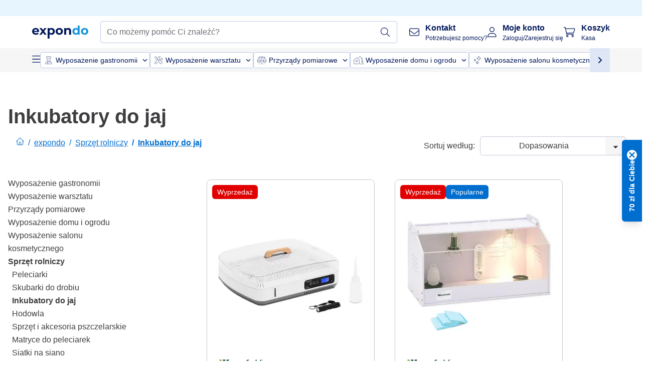

--- FILE ---
content_type: text/html; charset=utf-8
request_url: https://www.expondo.pl/inkubatory/
body_size: 103456
content:
<!doctype html>
<html data-n-head-ssr lang="pl-PL" itemscope itemtype="https://schema.org/WebPage" data-n-head="%7B%22lang%22:%7B%22ssr%22:%22pl-PL%22%7D,%22itemscope%22:%7B%22ssr%22:%22itemscope%22%7D,%22itemtype%22:%7B%22ssr%22:%22https://schema.org/WebPage%22%7D%7D">
  <head >
    <meta data-n-head="ssr" charset="utf-8"><meta data-n-head="ssr" name="viewport" content="width=device-width, initial-scale=1"><meta data-n-head="ssr" name="generator" content="Vue Storefront 2"><meta data-n-head="ssr" data-hid="robots" name="robots" content="index, follow"><meta data-n-head="ssr" data-hid="description" name="description" content="Inkubatory do jaj – precyzyjne, automatyczne i stworzone do skutecznego wylęgu piskląt ✓ Najlepsza cena gwarantowana ✓ Darmowa dostawa"><meta data-n-head="ssr" data-hid="copyrightYear" name="copyrightYear" itemprop="copyrightYear" content="2O14"><meta data-n-head="ssr" data-hid="isFamilyFriendly" name="isFamilyFriendly" itemprop="isFamilyFriendly" content="True"><meta data-n-head="ssr" data-hid="image" name="image" itemprop="image" content="/logos/expondo-logo-dark.svg"><meta data-n-head="ssr" data-hid="name" name="name" itemprop="name" content="Inkubatory do jaj automatyczne z obracaniem i owoskopem"><meta data-n-head="ssr" data-hid="copyrightHolder" name="copyrightHolder" itemprop="copyrightHolder" content="www.expondo.pl"><meta data-n-head="ssr" data-hid="app-version" name="app-version" content="production-912f8c8243042"><meta data-n-head="ssr" data-hid="og:title" property="og:title" content="Inkubatory do jaj automatyczne z obracaniem i owoskopem"><meta data-n-head="ssr" data-hid="og:description" property="og:description" content="Inkubatory do jaj – precyzyjne, automatyczne i stworzone do skutecznego wylęgu piskląt ✓ Najlepsza cena gwarantowana ✓ Darmowa dostawa"><meta data-n-head="ssr" data-hid="og:image" property="og:image" content="/logos/expondo-logo-dark.svg"><title>Inkubatory do jaj automatyczne z obracaniem i owoskopem</title><link data-n-head="ssr" rel="icon" type="image/x-icon" href="/favicon.ico"><link data-n-head="ssr" rel="preconnect" href="https://assets.expondo.com"><link data-n-head="ssr" rel="canonical" href="https://www.expondo.pl/inkubatory/"><link data-n-head="ssr" rel="alternate" hreflang="de-DE" href="https://www.expondo.de/brutapparat/"><link data-n-head="ssr" rel="alternate" hreflang="en-GB" href="https://www.expondo.co.uk/chicken-incubators/"><link data-n-head="ssr" rel="alternate" hreflang="it-IT" href="https://www.expondo.it/incubatrice-per-uova-professionale/"><link data-n-head="ssr" rel="alternate" hreflang="fi-FI" href="https://www.expondo.fi/hautomakone/"><link data-n-head="ssr" rel="alternate" hreflang="fr-FR" href="https://www.expondo.fr/couveuse-a-oeufs/"><link data-n-head="ssr" rel="alternate" hreflang="el-GR" href="https://www.expondo.gr/thermokoitides-kotopoulou/"><link data-n-head="ssr" rel="alternate" hreflang="nb-NO" href="https://www.expondo.no/rugemaskiner/"><link data-n-head="ssr" rel="alternate" hreflang="pt-PT" href="https://www.expondo.pt/chocadeiras/"><link data-n-head="ssr" rel="alternate" hreflang="fr-BE" href="https://www.expondo.be/couveuse-a-oeufs/"><link data-n-head="ssr" rel="alternate" hreflang="cs-CZ" href="https://www.expondo.cz/umele-lihne/"><link data-n-head="ssr" rel="alternate" hreflang="pl-PL" href="https://www.expondo.pl/inkubatory/"><link data-n-head="ssr" rel="alternate" hreflang="fr-CH" href="https://www.expondo.ch/fr/couveuse-a-oeufs/"><link data-n-head="ssr" rel="alternate" hreflang="hu-HU" href="https://www.expondo.hu/tojas-inkubatorok/"><link data-n-head="ssr" rel="alternate" hreflang="hr-HR" href="https://www.expondo.hr/inkubatori-za-pilice/"><link data-n-head="ssr" rel="alternate" hreflang="sv-SE" href="https://www.expondo.se/aeggklaeckningsmaskiner/"><link data-n-head="ssr" rel="alternate" hreflang="it-CH" href="https://www.expondo.ch/it/incubatrice-per-uova-professionale/"><link data-n-head="ssr" rel="alternate" hreflang="sl-SI" href="https://www.expondo.si/inkubatorji-za-piscance/"><link data-n-head="ssr" rel="alternate" hreflang="da-DK" href="https://www.expondo.dk/rugemaskiner/"><link data-n-head="ssr" rel="alternate" hreflang="nl-NL" href="https://www.expondo.nl/broedmachines/"><link data-n-head="ssr" rel="alternate" hreflang="de-CH" href="https://www.expondo.ch/brutapparat/"><link data-n-head="ssr" rel="alternate" hreflang="nl-BE" href="https://www.expondo.be/nl/broedmachines/"><link data-n-head="ssr" rel="alternate" hreflang="lt-LT" href="https://www.expondo.lt/c/visciuku-inkubatoriai/"><link data-n-head="ssr" rel="alternate" hreflang="en-IE" href="https://www.expondo.ie/chicken-incubators/"><link data-n-head="ssr" rel="alternate" hreflang="sk-SK" href="https://www.expondo.sk/umele-liahne/"><link data-n-head="ssr" rel="alternate" hreflang="ro-RO" href="https://www.expondo.ro/masini-pentru-smulgerea-puiului/"><link data-n-head="ssr" rel="alternate" hreflang="bg-BG" href="https://www.expondo.bg/inkubatori-za-pileta/"><link data-n-head="ssr" rel="alternate" hreflang="es-ES" href="https://www.expondo.es/incubadoras-de-huevo/"><link data-n-head="ssr" rel="alternate" hreflang="de-AT" href="https://www.expondo.at/brutapparat/"><script data-n-head="ssr" src="/service-worker.js"></script><script data-n-head="ssr" src="/abTasty.js"></script><script data-n-head="ssr" data-hid="gtm-script">if(!window._gtm_init){window._gtm_init=1;(function(w,n,d,m,e,p){w[d]=(w[d]==1||n[d]=='yes'||n[d]==1||n[m]==1||(w[e]&&w[e][p]&&w[e][p]()))?1:0})(window,navigator,'doNotTrack','msDoNotTrack','external','msTrackingProtectionEnabled');(function(w,d,s,l,x,y){w[x]={};w._gtm_inject=function(i){if(w.doNotTrack||w[x][i])return;w[x][i]=1;w[l]=w[l]||[];w[l].push({'gtm.start':new Date().getTime(),event:'gtm.js'});var f=d.getElementsByTagName(s)[0],j=d.createElement(s);j.async=true;j.src='https://www.googletagmanager.com/gtm.js?id='+i;f.parentNode.insertBefore(j,f);};w[y]('GTM-MHGR5B7')})(window,document,'script','dataLayer','_gtm_ids','_gtm_inject')}</script><script data-n-head="ssr" data-hid="consentmanager" type="text/javascript" src="/consentManager/consent-manager-unified.js"></script><link rel="modulepreload" href="/_nuxt/runtime-d9135e4.modern.js" as="script"><link rel="modulepreload" href="/_nuxt/commons/app-bf8c764.modern.js" as="script"><link rel="preload" href="/_nuxt/css/f73c3cb.css" as="style"><link rel="modulepreload" href="/_nuxt/vendors/app-460a370.modern.js" as="script"><link rel="preload" href="/_nuxt/css/3aebb5e.css" as="style"><link rel="modulepreload" href="/_nuxt/app-f32f0af.modern.js" as="script"><link rel="preload" href="/_nuxt/css/c3476c8.css" as="style"><link rel="modulepreload" href="/_nuxt/NavigationWrapper-753e2c3.modern.js" as="script"><link rel="preload" href="/_nuxt/css/e02762d.css" as="style"><link rel="modulepreload" href="/_nuxt/ExtraGuaranteeSidebar-bc2ad54.modern.js" as="script"><link rel="preload" href="/_nuxt/css/4645753.css" as="style"><link rel="modulepreload" href="/_nuxt/pages/_slug-e3a28d7.modern.js" as="script"><link rel="modulepreload" href="/_nuxt/1-484f3f8.modern.js" as="script"><link rel="preload" href="/_nuxt/css/106973c.css" as="style"><link rel="modulepreload" href="/_nuxt/60-d32e5c2.modern.js" as="script"><link rel="preload" href="/_nuxt/css/de84f07.css" as="style"><link rel="modulepreload" href="/_nuxt/242-967f723.modern.js" as="script"><link rel="preload" href="/_nuxt/css/d143458.css" as="style"><link rel="modulepreload" href="/_nuxt/50-0492269.modern.js" as="script"><link rel="modulepreload" href="/_nuxt/CategoryBreadcrumbs-9194800.modern.js" as="script"><link rel="modulepreload" href="/_nuxt/SideCategory-9f7c171.modern.js" as="script"><link rel="modulepreload" href="/_nuxt/ProductAverageReview-62cab28.modern.js" as="script"><link rel="preload" href="/_nuxt/css/db7e071.css" as="style"><link rel="modulepreload" href="/_nuxt/ComplementaryProductsSidebar-637e74c.modern.js" as="script"><link rel="preload" href="/_nuxt/css/8129c75.css" as="style"><link rel="modulepreload" href="/_nuxt/CartSidebar-05494c6.modern.js" as="script"><link rel="preload" href="/_nuxt/css/c14dbc2.css" as="style"><link rel="modulepreload" href="/_nuxt/NotificationToastWrapper-1765a71.modern.js" as="script"><link rel="stylesheet" href="/_nuxt/css/f73c3cb.css"><link rel="stylesheet" href="/_nuxt/css/3aebb5e.css"><link rel="stylesheet" href="/_nuxt/css/c3476c8.css"><link rel="stylesheet" href="/_nuxt/css/e02762d.css"><link rel="stylesheet" href="/_nuxt/css/4645753.css"><link rel="stylesheet" href="/_nuxt/css/106973c.css"><link rel="stylesheet" href="/_nuxt/css/de84f07.css"><link rel="stylesheet" href="/_nuxt/css/d143458.css"><link rel="stylesheet" href="/_nuxt/css/db7e071.css"><link rel="stylesheet" href="/_nuxt/css/8129c75.css"><link rel="stylesheet" href="/_nuxt/css/c14dbc2.css"><style data-vue-ssr-id="data-v-28d24b2c_0 data-v-39eb697a_0">.loader{width:fit-content;cursor:wait;--gradient-color:rgba(255, 255, 255, 0.5)}@keyframes fade{0%{opacity:1}50%{opacity:.4}100%{opacity:1}}@keyframes pulse{0%{transform:scale(1)}50%{transform:scale(.85)}100%{transform:scale(1)}}@keyframes pulse-x{0%{transform:scaleX(1)}50%{transform:scaleX(.75)}100%{transform:scaleX(1)}}@keyframes pulse-y{0%{transform:scaleY(1)}50%{transform:scaleY(.75)}100%{transform:scaleY(1)}}@keyframes wave{0%{transform:translateX(-100%)}100%{transform:translateX(100%)}}.animation--fade{animation:fade 1.5s linear .5s infinite}.animation--wave::before{background:linear-gradient(90deg,transparent,rgba(255,255,255,.5),transparent);background:linear-gradient(90deg,transparent,var(--gradient-color),transparent);animation:wave 1.5s linear .5s infinite}.animation--pulse-x{animation:pulse-x 1.5s linear .5s infinite}.animation--pulse-y{animation:pulse-y 1.5s linear .5s infinite}.animation--pulse{animation:pulse 1.5s linear .5s infinite}
.loader[data-v-39eb697a]{overflow:hidden;position:relative}.loader[data-v-39eb697a]::before{content:"";display:block;position:absolute;left:0;right:0;bottom:0;top:0}.shape--text[data-v-39eb697a]{height:20px}.shape--round[data-v-39eb697a]{border-radius:8px}
</style>
  </head>
  <body class="" data-n-head="%7B%22class%22:%7B%22ssr%22:%22%22%7D%7D">
    <noscript data-n-head="ssr" data-hid="gtm-noscript" data-pbody="true"><iframe src="https://www.googletagmanager.com/ns.html?id=GTM-MHGR5B7&" height="0" width="0" style="display:none;visibility:hidden" title="gtm"></iframe></noscript><div data-server-rendered="true" id="__nuxt"><!----><div id="__layout"><div><div><div><!----> <div class="bg-EXPONDO-secondary-light w-full px-5 lg:px-16 h-8" data-v-7e0e70da><div class="w-full flex flex-col items-center lg:flex-row lg:gap-10" data-v-7e0e70da><!----> <div class="w-full flex items-center lg:ml-auto py-1 lg:ml-auto lg:w-[33rem] h-8" data-v-7e0e70da><div class="h-full w-full flex justify-center lg:justify-end items-center shrink-0"><!----></div></div></div></div> <header class="header bg-EXPONDO-white flex flex-col lg:z-50" data-v-04a7058c><div class="px-5 lg:px-16 py-2 lg:py-2.5 text-EXPONDO-primary flex w-full justify-between items-center flex-wrap lg:flex-nowrap gap-x-1 gap-y-2" data-v-04a7058c><div class="left-block flex gap-4 order-0 min-w-fit items-center" data-v-04a7058c><button data-testid="mainMenuButton" aria-label="Otwórz menu główne" class="w-4 lg:hidden" data-v-04a7058c><span class="text-sm iconify svg--burger-menu text-EXPONDO-primary"></span></button> <a href="/" data-testid="app-header-url_logo" class="flex flex-shrink-0 nuxt-link-active" data-v-57d7ede6 data-v-04a7058c><img src="/logos/expondo-logo-dark-simple.svg" alt="Expondo Logo" aria-label="Strona główna expondo" class="w-20 lg:w-28 h-auto mt-1 lg:mt-0" data-v-04a7058c></a></div> <div class="lg:flex middle-block header__content lg:px-6 lg:items-center justify-center order-6 lg:order-3 w-full flex xs:hidden" data-v-04a7058c><div data-testid="searchBar" class="search-bar flex-1 header__search-bar" data-v-04a7058c><div class="flex items-start"><div class="w-full ais-InstantSearch"><!----> <!----></div></div></div></div> <div class="right-block flex justify-end order-5 lg:gap-2" data-v-04a7058c><!----> <button aria-label="Otwórz pasek wyszukiwania" class="ex-button--pure w-10 max-xs:hidden lg:hidden ex-button" data-v-04a7058c><span class="iconify svg--search text-lg relative text-EXPONDO-primary flex items-center" data-v-04a7058c></span></button> <div class="group relative flex flex-nowrap items-center justify-center" data-v-04a7058c><button type="button" data-testid="contact-button" aria-label="Kontakt " class="button-base rounded text-center normal-case flex flex-nowrap items-center justify-center w-10 lg:w-auto ex-button raw font-semibold" data-v-a751ccce> <span class="iconify svg--contact text-base text-EXPONDO-primary lg:mr-3"></span> <div class="text-left hidden whitespace-nowrap text-EXPONDO-primary lg:block"><p class="font-bold">
        Kontakt 
      </p> <p class="text-xs font-normal">
        Potrzebujesz pomocy?
      </p></div> </button> <div class="max-lg:hidden invisible opacity-0 min-w-[200px] lg:group-hover:visible lg:group-hover:opacity-100 transition-all [transition-behavior:allow-discrete] duration-[400ms] absolute top-full left-0 z-40"><div class="fixed top-0 left-0 bg-EXPONDO-black/25 w-full h-full pointer-events-none"></div> <div class="relative bg-EXPONDO-white text-EXPONDO-black font-normal text-left mt-3 shadow-2xl text-sm border"><button data-testid="preselected-reason-0" class="block w-full text-left px-4 py-2 border-b cursor-pointer hover:bg-EXPONDO-grey-5">
        Informacje o produkcie
      </button><button data-testid="preselected-reason-1" class="block w-full text-left px-4 py-2 border-b cursor-pointer hover:bg-EXPONDO-grey-5">
        Płatność/zwrot pieniędzy
      </button><button data-testid="preselected-reason-2" class="block w-full text-left px-4 py-2 border-b cursor-pointer hover:bg-EXPONDO-grey-5">
        Oferty
      </button><button data-testid="preselected-reason-3" class="block w-full text-left px-4 py-2 border-b cursor-pointer hover:bg-EXPONDO-grey-5">
        Zamówienia
      </button><button data-testid="preselected-reason-4" class="block w-full text-left px-4 py-2 border-b cursor-pointer hover:bg-EXPONDO-grey-5">
        Wysyłka i dostawa
      </button><button data-testid="preselected-reason-5" class="block w-full text-left px-4 py-2 border-b cursor-pointer hover:bg-EXPONDO-grey-5">
        Faktura
      </button><button data-testid="preselected-reason-6" class="block w-full text-left px-4 py-2 border-b cursor-pointer hover:bg-EXPONDO-grey-5">
        Reklamacja produktu
      </button><button data-testid="preselected-reason-7" class="block w-full text-left px-4 py-2 border-b cursor-pointer hover:bg-EXPONDO-grey-5">
        Zwroty, wymiany i naprawa
      </button><button data-testid="preselected-reason-8" class="block w-full text-left px-4 py-2 border-b cursor-pointer hover:bg-EXPONDO-grey-5">
        Konto
      </button><button data-testid="preselected-reason-9" class="block w-full text-left px-4 py-2 border-b cursor-pointer hover:bg-EXPONDO-grey-5">
        Problemy ze sklepem
      </button> <!----></div></div></div> <div class="relative flex items-center" data-v-04a7058c><button aria-label="Moje konto " class="ex-button--pure w-10 lg:w-auto ex-button" data-v-04a7058c><span data-testid="login-account" class="iconify svg--account text-EXPONDO-primary text-xl lg:mr-3" data-v-04a7058c></span> <div class="text-left hidden text-EXPONDO-primary whitespace-nowrap lg:block" data-v-04a7058c><p class="font-bold" data-v-04a7058c>
              Moje konto 
            </p> <p class="text-xs" data-v-04a7058c>
              Zaloguj/Zarejestruj się
            </p></div></button> <!----></div> <div class="relative flex" data-v-04a7058c><button aria-disabled="true" type="button" aria-label="Koszyk " class="button-base rounded text-center normal-case w-10 lg:w-auto ex-button is-disabled--button raw font-semibold" data-v-a751ccce data-v-6d7a88ff data-v-04a7058c> <span class="text-xl relative text-EXPONDO-primary lg:mr-3 flex items-center" data-v-6d7a88ff><span class="iconify svg--shopping-cart" data-v-6d7a88ff></span> <!----></span> <div class="text-left hidden text-EXPONDO-primary lg:block" data-v-6d7a88ff><p class="font-bold" data-v-6d7a88ff>
      Koszyk 
    </p> <p class="text-xs font-normal" data-v-6d7a88ff>
      Kasa 
    </p></div> </button> <!----></div></div></div> <div component-caching="" class="lg:px-16 bg-EXPONDO-grey-5 py-2 lg:py-0" data-v-04a7058c><div class="flex flex-col gap-2 lg:hidden"><div class="flex overflow-scroll select-none [scrollbar-width:none] [&::-webkit-scrollbar]:hidden"><div class="px-5 flex flex-col gap-1"><div class="flex gap-2"><div data-testid="mainCategoryCarouselItem" class="flex items-center gap-2 p-0.5 text-base cursor-pointer text-EXPONDO-primary bg-EXPONDO-white rounded border border-EXPONDO-primary-20 min-w-max"><div class="inline-block w-7 h-7"><img src="/icons/categories/gastronomy.svg" alt="" width="0" height="0" loading="lazy" class="img-view pointer-events-none w-full h-full overflow-hidden object-contain"></div> <span class="text-sm h-7 flex items-center text-EXPONDO-primary font-normal">
    Wyposażenie gastronomii
  </span> <span class="ml-2 iconify svg--chevron-right text-sm transform rotate-90 text-EXPONDO-primary"></span></div><div data-testid="mainCategoryCarouselItem" class="flex items-center gap-2 p-0.5 text-base cursor-pointer text-EXPONDO-primary bg-EXPONDO-white rounded border border-EXPONDO-primary-20 min-w-max"><div class="inline-block w-7 h-7"><img src="/icons/categories/professional-tools.svg" alt="" width="0" height="0" loading="lazy" class="img-view pointer-events-none w-full h-full overflow-hidden object-contain"></div> <span class="text-sm h-7 flex items-center text-EXPONDO-primary font-normal">
    Wyposażenie warsztatu
  </span> <span class="ml-2 iconify svg--chevron-right text-sm transform rotate-90 text-EXPONDO-primary"></span></div><div data-testid="mainCategoryCarouselItem" class="flex items-center gap-2 p-0.5 text-base cursor-pointer text-EXPONDO-primary bg-EXPONDO-white rounded border border-EXPONDO-primary-20 min-w-max"><div class="inline-block w-7 h-7"><img src="/icons/categories/measurement.svg" alt="" width="0" height="0" loading="lazy" class="img-view pointer-events-none w-full h-full overflow-hidden object-contain"></div> <span class="text-sm h-7 flex items-center text-EXPONDO-primary font-normal">
    Przyrządy pomiarowe
  </span> <span class="ml-2 iconify svg--chevron-right text-sm transform rotate-90 text-EXPONDO-primary"></span></div><div data-testid="mainCategoryCarouselItem" class="flex items-center gap-2 p-0.5 text-base cursor-pointer text-EXPONDO-primary bg-EXPONDO-white rounded border border-EXPONDO-primary-20 min-w-max"><div class="inline-block w-7 h-7"><img src="/icons/categories/home-and-garden.svg" alt="" width="0" height="0" loading="lazy" class="img-view pointer-events-none w-full h-full overflow-hidden object-contain"></div> <span class="text-sm h-7 flex items-center text-EXPONDO-primary font-normal">
    Wyposażenie domu i ogrodu
  </span> <span class="ml-2 iconify svg--chevron-right text-sm transform rotate-90 text-EXPONDO-primary"></span></div><div data-testid="mainCategoryCarouselItem" class="flex items-center gap-2 p-0.5 text-base cursor-pointer text-EXPONDO-primary bg-EXPONDO-white rounded border border-EXPONDO-primary-20 min-w-max"><div class="inline-block w-7 h-7"><img src="/icons/categories/beauty.svg" alt="" width="0" height="0" loading="lazy" class="img-view pointer-events-none w-full h-full overflow-hidden object-contain"></div> <span class="text-sm h-7 flex items-center text-EXPONDO-primary font-normal">
    Wyposażenie salonu kosmetycznego
  </span> <span class="ml-2 iconify svg--chevron-right text-sm transform rotate-90 text-EXPONDO-primary"></span></div><div data-testid="mainCategoryCarouselItem" class="flex items-center gap-2 p-0.5 text-base cursor-pointer text-EXPONDO-primary bg-EXPONDO-white rounded border border-EXPONDO-primary-20 min-w-max"><div class="inline-block w-7 h-7"><img src="/icons/categories/agriculture.svg" alt="" width="0" height="0" loading="lazy" class="img-view pointer-events-none w-full h-full overflow-hidden object-contain"></div> <span class="text-sm h-7 flex items-center text-EXPONDO-primary font-normal">
    Sprzęt rolniczy
  </span> <span class="ml-2 iconify svg--chevron-right text-sm transform rotate-90 text-EXPONDO-primary"></span></div></div> <div class="flex gap-2"><div data-testid="mainCategoryCarouselItem" class="flex items-center gap-2 p-0.5 text-base cursor-pointer text-EXPONDO-primary bg-EXPONDO-white rounded border border-EXPONDO-primary-20 min-w-max"><div class="inline-block w-7 h-7"><img src="/icons/categories/cleaning.svg" alt="" width="0" height="0" loading="lazy" class="img-view pointer-events-none w-full h-full overflow-hidden object-contain"></div> <span class="text-sm h-7 flex items-center text-EXPONDO-primary font-normal">
    Urządzenia sprzątające
  </span> <span class="ml-2 iconify svg--chevron-right text-sm transform rotate-90 text-EXPONDO-primary"></span></div><div data-testid="mainCategoryCarouselItem" class="flex items-center gap-2 p-0.5 text-base cursor-pointer text-EXPONDO-primary bg-EXPONDO-white rounded border border-EXPONDO-primary-20 min-w-max"><div class="inline-block w-7 h-7"><img src="/icons/categories/office.svg" alt="" width="0" height="0" loading="lazy" class="img-view pointer-events-none w-full h-full overflow-hidden object-contain"></div> <span class="text-sm h-7 flex items-center text-EXPONDO-primary font-normal">
    Wyposażenie biura
  </span> <span class="ml-2 iconify svg--chevron-right text-sm transform rotate-90 text-EXPONDO-primary"></span></div><div data-testid="mainCategoryCarouselItem" class="flex items-center gap-2 p-0.5 text-base cursor-pointer text-EXPONDO-primary bg-EXPONDO-white rounded border border-EXPONDO-primary-20 min-w-max"><div class="inline-block w-7 h-7"><img src="/icons/categories/wellness.svg" alt="" width="0" height="0" loading="lazy" class="img-view pointer-events-none w-full h-full overflow-hidden object-contain"></div> <span class="text-sm h-7 flex items-center text-EXPONDO-primary font-normal">
    Wyposażenie SPA &amp; Wellness
  </span> <span class="ml-2 iconify svg--chevron-right text-sm transform rotate-90 text-EXPONDO-primary"></span></div><div data-testid="mainCategoryCarouselItem" class="flex items-center gap-2 p-0.5 text-base cursor-pointer text-EXPONDO-primary bg-EXPONDO-white rounded border border-EXPONDO-primary-20 min-w-max"><div class="inline-block w-7 h-7"><img src="/icons/categories/hospitality.svg" alt="" width="0" height="0" loading="lazy" class="img-view pointer-events-none w-full h-full overflow-hidden object-contain"></div> <span class="text-sm h-7 flex items-center text-EXPONDO-primary font-normal">
    Wyposażenie hoteli
  </span> <span class="ml-2 iconify svg--chevron-right text-sm transform rotate-90 text-EXPONDO-primary"></span></div><div data-testid="mainCategoryCarouselItem" class="flex items-center gap-2 p-0.5 text-base cursor-pointer text-EXPONDO-primary bg-EXPONDO-white rounded border border-EXPONDO-primary-20 min-w-max"><div class="inline-block w-7 h-7"><img src="/icons/categories/recreation.svg" alt="" width="0" height="0" loading="lazy" class="img-view pointer-events-none w-full h-full overflow-hidden object-contain"></div> <span class="text-sm h-7 flex items-center text-EXPONDO-primary font-normal">
    Sprzęt sportowy
  </span> <span class="ml-2 iconify svg--chevron-right text-sm transform rotate-90 text-EXPONDO-primary"></span></div><div data-testid="mainCategoryCarouselItem" class="flex items-center gap-2 p-0.5 text-base cursor-pointer text-EXPONDO-primary bg-EXPONDO-white rounded border border-EXPONDO-primary-20 min-w-max pl-1"><!----> <span class="text-sm h-7 flex items-center text-EXPONDO-primary font-bold">
    Outlet
  </span> <span class="ml-2 iconify svg--chevron-right text-sm transform rotate-90 text-EXPONDO-primary"></span></div> <div data-testid="mainCategoryCarouselItem" class="flex items-center gap-2 p-0.5 text-base cursor-pointer text-EXPONDO-primary bg-EXPONDO-white rounded border border-EXPONDO-primary-20 min-w-max pl-1"><!----> <span class="text-sm h-7 flex items-center text-EXPONDO-red font-bold">
    W obniżonej cenie
  </span> <span class="ml-2 iconify svg--chevron-right text-sm transform rotate-90 text-EXPONDO-primary"></span></div></div></div></div> <div class="flex justify-center"><div class="bg-EXPONDO-white rounded-full border border-EXPONDO-primary-20 h-2 w-1/3"><div class="relative bg-EXPONDO-primary-20 rounded-full border border-EXPONDO-primary-40 w-1/3 h-full" style="width:0%;left:0%;"></div></div></div></div> <div data-testid="desktopNavBar" class="flex items-center gap-6 max-lg:hidden"><button data-testid="mainMenuButton" aria-label="Otwórz menu główne" class="w-4"><span class="text-sm iconify svg--burger-menu text-EXPONDO-primary"></span></button> <div class="simple-carousel relative w-full overflow-auto"><div class="simple-carousel__container overflow-hidden" style="height:48px;"><div class="simple-carousel__inner relative h-full flex items-stretch transition-left duration-500 ease-in-out" style="left:-0px;gap:8px;"><!----> <div data-custom-id="0" class="simple-carousel-item flex py-2 flex-none" style="width:auto;"><div data-testid="mainCategoryCarouselItem" class="flex items-center gap-2 p-0.5 text-base cursor-pointer text-EXPONDO-primary bg-EXPONDO-white rounded border border-EXPONDO-primary-20 min-w-max"><div class="inline-block w-7 h-7"><img src="/icons/categories/gastronomy.svg" alt="" width="0" height="0" loading="lazy" class="img-view pointer-events-none w-full h-full overflow-hidden object-contain"></div> <span class="text-sm h-7 flex items-center text-EXPONDO-primary font-normal">
    Wyposażenie gastronomii
  </span> <span class="ml-2 iconify svg--chevron-right text-sm transform rotate-90 text-EXPONDO-primary"></span></div></div><div data-custom-id="1" class="simple-carousel-item flex py-2 flex-none" style="width:auto;"><div data-testid="mainCategoryCarouselItem" class="flex items-center gap-2 p-0.5 text-base cursor-pointer text-EXPONDO-primary bg-EXPONDO-white rounded border border-EXPONDO-primary-20 min-w-max"><div class="inline-block w-7 h-7"><img src="/icons/categories/professional-tools.svg" alt="" width="0" height="0" loading="lazy" class="img-view pointer-events-none w-full h-full overflow-hidden object-contain"></div> <span class="text-sm h-7 flex items-center text-EXPONDO-primary font-normal">
    Wyposażenie warsztatu
  </span> <span class="ml-2 iconify svg--chevron-right text-sm transform rotate-90 text-EXPONDO-primary"></span></div></div><div data-custom-id="2" class="simple-carousel-item flex py-2 flex-none" style="width:auto;"><div data-testid="mainCategoryCarouselItem" class="flex items-center gap-2 p-0.5 text-base cursor-pointer text-EXPONDO-primary bg-EXPONDO-white rounded border border-EXPONDO-primary-20 min-w-max"><div class="inline-block w-7 h-7"><img src="/icons/categories/measurement.svg" alt="" width="0" height="0" loading="lazy" class="img-view pointer-events-none w-full h-full overflow-hidden object-contain"></div> <span class="text-sm h-7 flex items-center text-EXPONDO-primary font-normal">
    Przyrządy pomiarowe
  </span> <span class="ml-2 iconify svg--chevron-right text-sm transform rotate-90 text-EXPONDO-primary"></span></div></div><div data-custom-id="3" class="simple-carousel-item flex py-2 flex-none" style="width:auto;"><div data-testid="mainCategoryCarouselItem" class="flex items-center gap-2 p-0.5 text-base cursor-pointer text-EXPONDO-primary bg-EXPONDO-white rounded border border-EXPONDO-primary-20 min-w-max"><div class="inline-block w-7 h-7"><img src="/icons/categories/home-and-garden.svg" alt="" width="0" height="0" loading="lazy" class="img-view pointer-events-none w-full h-full overflow-hidden object-contain"></div> <span class="text-sm h-7 flex items-center text-EXPONDO-primary font-normal">
    Wyposażenie domu i ogrodu
  </span> <span class="ml-2 iconify svg--chevron-right text-sm transform rotate-90 text-EXPONDO-primary"></span></div></div><div data-custom-id="4" class="simple-carousel-item flex py-2 flex-none" style="width:auto;"><div data-testid="mainCategoryCarouselItem" class="flex items-center gap-2 p-0.5 text-base cursor-pointer text-EXPONDO-primary bg-EXPONDO-white rounded border border-EXPONDO-primary-20 min-w-max"><div class="inline-block w-7 h-7"><img src="/icons/categories/beauty.svg" alt="" width="0" height="0" loading="lazy" class="img-view pointer-events-none w-full h-full overflow-hidden object-contain"></div> <span class="text-sm h-7 flex items-center text-EXPONDO-primary font-normal">
    Wyposażenie salonu kosmetycznego
  </span> <span class="ml-2 iconify svg--chevron-right text-sm transform rotate-90 text-EXPONDO-primary"></span></div></div><div data-custom-id="5" class="simple-carousel-item flex py-2 flex-none" style="width:auto;"><div data-testid="mainCategoryCarouselItem" class="flex items-center gap-2 p-0.5 text-base cursor-pointer text-EXPONDO-primary bg-EXPONDO-white rounded border border-EXPONDO-primary-20 min-w-max"><div class="inline-block w-7 h-7"><img src="/icons/categories/agriculture.svg" alt="" width="0" height="0" loading="lazy" class="img-view pointer-events-none w-full h-full overflow-hidden object-contain"></div> <span class="text-sm h-7 flex items-center text-EXPONDO-primary font-normal">
    Sprzęt rolniczy
  </span> <span class="ml-2 iconify svg--chevron-right text-sm transform rotate-90 text-EXPONDO-primary"></span></div></div><div data-custom-id="6" class="simple-carousel-item flex py-2 flex-none" style="width:auto;"><div data-testid="mainCategoryCarouselItem" class="flex items-center gap-2 p-0.5 text-base cursor-pointer text-EXPONDO-primary bg-EXPONDO-white rounded border border-EXPONDO-primary-20 min-w-max"><div class="inline-block w-7 h-7"><img src="/icons/categories/cleaning.svg" alt="" width="0" height="0" loading="lazy" class="img-view pointer-events-none w-full h-full overflow-hidden object-contain"></div> <span class="text-sm h-7 flex items-center text-EXPONDO-primary font-normal">
    Urządzenia sprzątające
  </span> <span class="ml-2 iconify svg--chevron-right text-sm transform rotate-90 text-EXPONDO-primary"></span></div></div><div data-custom-id="7" class="simple-carousel-item flex py-2 flex-none" style="width:auto;"><div data-testid="mainCategoryCarouselItem" class="flex items-center gap-2 p-0.5 text-base cursor-pointer text-EXPONDO-primary bg-EXPONDO-white rounded border border-EXPONDO-primary-20 min-w-max"><div class="inline-block w-7 h-7"><img src="/icons/categories/office.svg" alt="" width="0" height="0" loading="lazy" class="img-view pointer-events-none w-full h-full overflow-hidden object-contain"></div> <span class="text-sm h-7 flex items-center text-EXPONDO-primary font-normal">
    Wyposażenie biura
  </span> <span class="ml-2 iconify svg--chevron-right text-sm transform rotate-90 text-EXPONDO-primary"></span></div></div><div data-custom-id="8" class="simple-carousel-item flex py-2 flex-none" style="width:auto;"><div data-testid="mainCategoryCarouselItem" class="flex items-center gap-2 p-0.5 text-base cursor-pointer text-EXPONDO-primary bg-EXPONDO-white rounded border border-EXPONDO-primary-20 min-w-max"><div class="inline-block w-7 h-7"><img src="/icons/categories/wellness.svg" alt="" width="0" height="0" loading="lazy" class="img-view pointer-events-none w-full h-full overflow-hidden object-contain"></div> <span class="text-sm h-7 flex items-center text-EXPONDO-primary font-normal">
    Wyposażenie SPA &amp; Wellness
  </span> <span class="ml-2 iconify svg--chevron-right text-sm transform rotate-90 text-EXPONDO-primary"></span></div></div><div data-custom-id="9" class="simple-carousel-item flex py-2 flex-none" style="width:auto;"><div data-testid="mainCategoryCarouselItem" class="flex items-center gap-2 p-0.5 text-base cursor-pointer text-EXPONDO-primary bg-EXPONDO-white rounded border border-EXPONDO-primary-20 min-w-max"><div class="inline-block w-7 h-7"><img src="/icons/categories/hospitality.svg" alt="" width="0" height="0" loading="lazy" class="img-view pointer-events-none w-full h-full overflow-hidden object-contain"></div> <span class="text-sm h-7 flex items-center text-EXPONDO-primary font-normal">
    Wyposażenie hoteli
  </span> <span class="ml-2 iconify svg--chevron-right text-sm transform rotate-90 text-EXPONDO-primary"></span></div></div><div data-custom-id="10" class="simple-carousel-item flex py-2 flex-none" style="width:auto;"><div data-testid="mainCategoryCarouselItem" class="flex items-center gap-2 p-0.5 text-base cursor-pointer text-EXPONDO-primary bg-EXPONDO-white rounded border border-EXPONDO-primary-20 min-w-max"><div class="inline-block w-7 h-7"><img src="/icons/categories/recreation.svg" alt="" width="0" height="0" loading="lazy" class="img-view pointer-events-none w-full h-full overflow-hidden object-contain"></div> <span class="text-sm h-7 flex items-center text-EXPONDO-primary font-normal">
    Sprzęt sportowy
  </span> <span class="ml-2 iconify svg--chevron-right text-sm transform rotate-90 text-EXPONDO-primary"></span></div></div><div data-custom-id="11" class="simple-carousel-item flex py-2 flex-none" style="width:auto;"><div data-testid="mainCategoryCarouselItem" class="flex items-center gap-2 p-0.5 text-base cursor-pointer text-EXPONDO-primary bg-EXPONDO-white rounded border border-EXPONDO-primary-20 min-w-max pl-1"><!----> <span class="text-sm h-7 flex items-center text-EXPONDO-primary font-bold">
    Outlet
  </span> <span class="ml-2 iconify svg--chevron-right text-sm transform rotate-90 text-EXPONDO-primary"></span></div></div> <div data-custom-id="13" class="simple-carousel-item flex py-2 flex-none" style="width:auto;"><div data-testid="mainCategoryCarouselItem" class="flex items-center gap-2 p-0.5 text-base cursor-pointer text-EXPONDO-primary bg-EXPONDO-white rounded border border-EXPONDO-primary-20 min-w-max pl-1"><!----> <span class="text-sm h-7 flex items-center text-EXPONDO-red font-bold">
    W obniżonej cenie
  </span> <span class="ml-2 iconify svg--chevron-right text-sm transform rotate-90 text-EXPONDO-primary"></span></div></div></div></div> <div class="simple-carousel-controls" style="display:;"><!----> <div data-testid="mainNavCarouselNextButton" class="right-0 absolute bg-EXPONDO-primary-10 h-full w-10 z-1 top-0
      flex items-center justify-center cursor-pointer"><span class="iconify svg--chevron-right text-EXPONDO-primary text-xl"></span></div></div> <!----></div></div></div> <!----></header> <div><div><div class="content-block-wrapper flex flex-wrap" data-v-fe3c2e68><!----> <div class="relative transition-colors duration-500 content-block bg-EXPONDO-primary" data-v-9c5ac9b8 data-v-fe3c2e68><div class="simple-carousel relative" data-v-9c5ac9b8><div class="simple-carousel__container overflow-hidden" style="height:auto;"><div class="simple-carousel__inner relative h-full flex items-stretch transition-left duration-500 ease-in-out" style="left:-0%;gap:0px;"><!----> <div data-custom-id="0" class="simple-carousel-item flex flex-none" style="width:calc(100% - 0px);"><div class="w-full container-EXPONDO text-EXPONDO-white" data-v-9c5ac9b8><div class="py-1.5 text-center flex items-center h-full"><button aria-label="Przewiń w lewo" class="flex justify-center"><span class="iconify svg--chevron-left"></span></button> <div class="mx-4 flex-1"><span class="block" data-v-3abd9ec0> <a href="/search?refinementList%5Btags%5D%5B0%5D=on-sale" target="_self" class="link block h-full w-full link--no-style" data-v-57d7ede6 data-v-3abd9ec0><div class="flex items-center gap-4 lg:justify-center lg:text-center justify-center text-center"><div class="gap-2 flex flex-row items-center"><!----> <div class="flex flex-col lg:flex-row"><p class="text-xs font-bold">
                Mądry wybór!
              </p> <p class="text-xs lg:ml-1">
                Sprawdzone oferty dla firm.
              </p></div></div> <div class="px-2 py-1 rounded flex text-xs justify-center text-center text-EXPONDO-white bg-EXPONDO-red">
            Zobacz oferty
          </div></div></a></span></div> <button aria-label="Przewiń w prawo" class="flex justify-center"><span class="iconify svg--chevron-right"></span></button></div></div></div><div data-custom-id="1" class="simple-carousel-item flex flex-none" style="width:calc(100% - 0px);"><div banner-background="bg-EXPONDO-black" class="w-full container-EXPONDO text-EXPONDO-white" data-v-9c5ac9b8><div class="py-1.5 text-center flex items-center h-full"><button aria-label="Przewiń w lewo" class="flex justify-center"><span class="iconify svg--chevron-left"></span></button> <div class="mx-4 flex-1"><span class="block" data-v-3abd9ec0> <a href="/inkubatory/" aria-current="page" target="_self" class="link nuxt-link-exact-active nuxt-link-active cursor-default block h-full w-full link--no-style" data-v-57d7ede6 data-v-3abd9ec0><div class="flex items-center gap-4 lg:justify-center lg:text-center justify-start text-left"><div class="gap-2 flex flex-row items-center"><div class="flex items-center"><span class="iconify-color bg-cover cif--pl"></span></div> <div class="flex flex-col lg:flex-row"><p class="text-xs font-bold">
                Od ponad 18 lat
              </p> <p class="text-xs lg:ml-1">
                zaufany sprzedawca z siedzibą w Polsce!
              </p></div></div> <!----></div></a></span></div> <button aria-label="Przewiń w prawo" class="flex justify-center"><span class="iconify svg--chevron-right"></span></button></div></div></div> <!----></div></div> <div class="simple-carousel-controls" style="display:none;"><!----> <div class="simple-carousel-next absolute z-1 top-carouselControl right-0"><button data-testid="carousel-next-button" aria-label="Przewiń w prawo" class="w-9 h-9 rounded border-2 border-EXPONDO-grey-20 flex items-center justify-center bg-EXPONDO-white text-EXPONDO-primary-80 text-xl font-light cursor-pointer"><span class="iconify svg--chevron-right"></span></button></div></div> <!----></div></div></div></div></div> <div data-testid="navigationContainer" class="absolute top-0 w-full h-full lg:top-auto overflow-auto bg-EXPONDO-white" style="display:none;"><div class="max-lg:hidden w-full h-screen top-0 left-0 absolute bg-EXPONDO-black opacity-50 z-20"></div> <div class="nav-container w-full h-full lg:h-auto bg-EXPONDO-white z-40 flex relative p-3 lg:overflow-auto lg:max-w-[calc(100%-8rem)] lg:max-h-[calc(100vh-10rem)] lg:mx-auto"><div has-schema="true" class="w-full h-full lg:w-[30%] lg:border-r border-EXPONDO-grey-3 lg:p-3 bg-EXPONDO-white"><div class="flex items-center justify-between mb-5"><span class="text-xl font-bold">
      Menu
    </span> <!----></div> <div class="mb-4 text-base font-bold text-EXPONDO-black">
    Nasze produkty
  </div> <ul class="list-none"><li class="flex items-center py-0.5 gap-3 lg:hidden hover:bg-EXPONDO-grey-5"><span class="w-7 text-EXPONDO-primary text-3xl iconify svg--grid"></span> <span class="flex-1 text-base text-EXPONDO-grey" data-v-3abd9ec0> <a href="/search" target="_self" class="link link--no-style" data-v-57d7ede6 data-v-3abd9ec0>Wszystkie produkty</a></span></li> <li class="max-lg:hidden mb-1 py-1 hover:bg-EXPONDO-grey-5 cursor-pointer flex items-center gap-3"><span class="w-7 text-EXPONDO-primary text-3xl iconify svg--grid"></span> <span class="flex-1 font-normal text-EXPONDO-grey cursor-pointer">
      Wszystkie produkty
    </span></li> <li class="flex mb-1 py-0.5 items-center text-base cursor-pointer hover:bg-EXPONDO-grey-5 rounded-sm"><div class="flex items-center justify-between w-full"><div class="flex items-center gap-3"><div class="inline-block w-7 text-EXPONDO-primary"><img src="/icons/categories/gastronomy.svg" alt="" width="0" height="0" loading="lazy" class="img-view inline w-full h-full overflow-hidden object-contain"></div> <span class="flex-1 font-normal text-EXPONDO-grey">
          Wyposażenie gastronomii
        </span></div> <span class="iconify svg--chevron-right text-lg transform text-EXPONDO-grey"></span></div></li><li class="flex mb-1 py-0.5 items-center text-base cursor-pointer hover:bg-EXPONDO-grey-5 rounded-sm"><div class="flex items-center justify-between w-full"><div class="flex items-center gap-3"><div class="inline-block w-7 text-EXPONDO-primary"><img src="/icons/categories/professional-tools.svg" alt="" width="0" height="0" loading="lazy" class="img-view inline w-full h-full overflow-hidden object-contain"></div> <span class="flex-1 font-normal text-EXPONDO-grey">
          Wyposażenie warsztatu
        </span></div> <span class="iconify svg--chevron-right text-lg transform text-EXPONDO-grey"></span></div></li><li class="flex mb-1 py-0.5 items-center text-base cursor-pointer hover:bg-EXPONDO-grey-5 rounded-sm"><div class="flex items-center justify-between w-full"><div class="flex items-center gap-3"><div class="inline-block w-7 text-EXPONDO-primary"><img src="/icons/categories/measurement.svg" alt="" width="0" height="0" loading="lazy" class="img-view inline w-full h-full overflow-hidden object-contain"></div> <span class="flex-1 font-normal text-EXPONDO-grey">
          Przyrządy pomiarowe
        </span></div> <span class="iconify svg--chevron-right text-lg transform text-EXPONDO-grey"></span></div></li><li class="flex mb-1 py-0.5 items-center text-base cursor-pointer hover:bg-EXPONDO-grey-5 rounded-sm"><div class="flex items-center justify-between w-full"><div class="flex items-center gap-3"><div class="inline-block w-7 text-EXPONDO-primary"><img src="/icons/categories/home-and-garden.svg" alt="" width="0" height="0" loading="lazy" class="img-view inline w-full h-full overflow-hidden object-contain"></div> <span class="flex-1 font-normal text-EXPONDO-grey">
          Wyposażenie domu i ogrodu
        </span></div> <span class="iconify svg--chevron-right text-lg transform text-EXPONDO-grey"></span></div></li><li class="flex mb-1 py-0.5 items-center text-base cursor-pointer hover:bg-EXPONDO-grey-5 rounded-sm"><div class="flex items-center justify-between w-full"><div class="flex items-center gap-3"><div class="inline-block w-7 text-EXPONDO-primary"><img src="/icons/categories/beauty.svg" alt="" width="0" height="0" loading="lazy" class="img-view inline w-full h-full overflow-hidden object-contain"></div> <span class="flex-1 font-normal text-EXPONDO-grey">
          Wyposażenie salonu kosmetycznego
        </span></div> <span class="iconify svg--chevron-right text-lg transform text-EXPONDO-grey"></span></div></li><li class="flex mb-1 py-0.5 items-center text-base cursor-pointer hover:bg-EXPONDO-grey-5 rounded-sm"><div class="flex items-center justify-between w-full"><div class="flex items-center gap-3"><div class="inline-block w-7 text-EXPONDO-primary"><img src="/icons/categories/agriculture.svg" alt="" width="0" height="0" loading="lazy" class="img-view inline w-full h-full overflow-hidden object-contain"></div> <span class="flex-1 font-normal text-EXPONDO-grey">
          Sprzęt rolniczy
        </span></div> <span class="iconify svg--chevron-right text-lg transform text-EXPONDO-grey"></span></div></li><li class="flex mb-1 py-0.5 items-center text-base cursor-pointer hover:bg-EXPONDO-grey-5 rounded-sm"><div class="flex items-center justify-between w-full"><div class="flex items-center gap-3"><div class="inline-block w-7 text-EXPONDO-primary"><img src="/icons/categories/cleaning.svg" alt="" width="0" height="0" loading="lazy" class="img-view inline w-full h-full overflow-hidden object-contain"></div> <span class="flex-1 font-normal text-EXPONDO-grey">
          Urządzenia sprzątające
        </span></div> <span class="iconify svg--chevron-right text-lg transform text-EXPONDO-grey"></span></div></li><li class="flex mb-1 py-0.5 items-center text-base cursor-pointer hover:bg-EXPONDO-grey-5 rounded-sm"><div class="flex items-center justify-between w-full"><div class="flex items-center gap-3"><div class="inline-block w-7 text-EXPONDO-primary"><img src="/icons/categories/office.svg" alt="" width="0" height="0" loading="lazy" class="img-view inline w-full h-full overflow-hidden object-contain"></div> <span class="flex-1 font-normal text-EXPONDO-grey">
          Wyposażenie biura
        </span></div> <span class="iconify svg--chevron-right text-lg transform text-EXPONDO-grey"></span></div></li><li class="flex mb-1 py-0.5 items-center text-base cursor-pointer hover:bg-EXPONDO-grey-5 rounded-sm"><div class="flex items-center justify-between w-full"><div class="flex items-center gap-3"><div class="inline-block w-7 text-EXPONDO-primary"><img src="/icons/categories/wellness.svg" alt="" width="0" height="0" loading="lazy" class="img-view inline w-full h-full overflow-hidden object-contain"></div> <span class="flex-1 font-normal text-EXPONDO-grey">
          Wyposażenie SPA &amp; Wellness
        </span></div> <span class="iconify svg--chevron-right text-lg transform text-EXPONDO-grey"></span></div></li><li class="flex mb-1 py-0.5 items-center text-base cursor-pointer hover:bg-EXPONDO-grey-5 rounded-sm"><div class="flex items-center justify-between w-full"><div class="flex items-center gap-3"><div class="inline-block w-7 text-EXPONDO-primary"><img src="/icons/categories/hospitality.svg" alt="" width="0" height="0" loading="lazy" class="img-view inline w-full h-full overflow-hidden object-contain"></div> <span class="flex-1 font-normal text-EXPONDO-grey">
          Wyposażenie hoteli
        </span></div> <span class="iconify svg--chevron-right text-lg transform text-EXPONDO-grey"></span></div></li><li class="flex mb-1 py-0.5 items-center text-base cursor-pointer hover:bg-EXPONDO-grey-5 rounded-sm"><div class="flex items-center justify-between w-full"><div class="flex items-center gap-3"><div class="inline-block w-7 text-EXPONDO-primary"><img src="/icons/categories/recreation.svg" alt="" width="0" height="0" loading="lazy" class="img-view inline w-full h-full overflow-hidden object-contain"></div> <span class="flex-1 font-normal text-EXPONDO-grey">
          Sprzęt sportowy
        </span></div> <span class="iconify svg--chevron-right text-lg transform text-EXPONDO-grey"></span></div></li><li class="flex mb-1 py-0.5 items-center text-base cursor-pointer hover:bg-EXPONDO-grey-5 rounded-sm"><div class="flex items-center justify-between w-full"><div class="flex items-center gap-3"><div class="inline-block w-7 text-EXPONDO-primary"><img src="/icons/categories/category.svg" alt="" width="0" height="0" loading="lazy" class="img-view inline w-full h-full overflow-hidden object-contain"></div> <span class="flex-1 font-normal text-EXPONDO-grey">
          Outlet
        </span></div> <span class="iconify svg--chevron-right text-lg transform text-EXPONDO-grey"></span></div></li> <li><span class="text-EXPONDO-black mt-2 block text-base font-bold cursor-pointer py-0.5 hover:bg-EXPONDO-grey-5" data-v-3abd9ec0> <a href="/search?%5BrefinementList%5D%5Btags%5D%5B0%5D=bestseller" target="_self" class="link link--no-style" data-v-57d7ede6 data-v-3abd9ec0>Bestsellery </a></span></li> <li><span class="text-EXPONDO-red mt-2 block text-base font-bold cursor-pointer py-0.5 hover:bg-EXPONDO-grey-5" data-v-3abd9ec0> <a href="/search?%5BrefinementList%5D%5Btags%5D%5B0%5D=on-sale" target="_self" class="link link--no-style" data-v-57d7ede6 data-v-3abd9ec0>W obniżonej cenie</a></span></li></ul> <div class="flex flex-col mb-5 pt-10 bg-EXPONDO-white"><ul class="list-none"><li data-testid="nav-footer-link" class="py-1 border-b border-EXPONDO-grey-10 hover:bg-EXPONDO-grey-5"><span data-v-3abd9ec0> <a href="/login" target="_self" class="link link--no-style" data-v-57d7ede6 data-v-3abd9ec0><div class="flex gap-4 items-center"><span class="font-normal text-EXPONDO-grey">
        Moje konto 
      </span> <!----></div></a></span></li><li data-testid="nav-footer-link" class="py-1 border-b border-EXPONDO-grey-10 hover:bg-EXPONDO-grey-5"><span data-v-3abd9ec0> <a href="/wysylka/" target="_self" class="link link--no-style" data-v-57d7ede6 data-v-3abd9ec0><div class="flex gap-4 items-center"><span class="font-normal text-EXPONDO-grey">
        Informacje o wysyłce 
      </span> <!----></div></a></span></li><li data-testid="nav-footer-link" class="py-1 border-b border-EXPONDO-grey-10 hover:bg-EXPONDO-grey-5"><span data-v-3abd9ec0> <a href="https://myorders.expondo.com" target="_self" rel="nofollow" data-v-3abd9ec0><div class="flex gap-4 items-center"><span class="font-normal text-EXPONDO-grey">
        Śledzenie wysyłki
      </span> <!----></div></a></span></li><li data-testid="nav-footer-link" class="py-1 border-b border-EXPONDO-grey-10 hover:bg-EXPONDO-grey-5"><span data-v-3abd9ec0> <a href="/warunki-gwarancji-premium/" target="_self" class="link link--no-style" data-v-57d7ede6 data-v-3abd9ec0><div class="flex gap-4 items-center"><span class="font-normal text-EXPONDO-grey">
        Gwarancja premium
      </span> <!----></div></a></span></li><li data-testid="nav-footer-link" class="py-1 border-b border-EXPONDO-grey-10 hover:bg-EXPONDO-grey-5"><span data-v-3abd9ec0> <a href="/inspiracje/" target="_self" rel="nofollow" data-v-3abd9ec0><div class="flex gap-4 items-center"><span class="font-normal text-EXPONDO-grey">
        Inspiracje
      </span> <span class="text-EXPONDO-white bg-EXPONDO-secondary rounded px-1 py-0.5 text-sm leading-4">
  Blog
</span></div></a></span></li></ul></div></div> <div class="w-full pb-52 lg:py-12 lg:px-12 h-auto w-full h-auto lg:w-[70%]" style="display:none;"><ul class="list-none"><li class="mb-3 bg-EXPONDO-white" style="display:none;"><div class="lg:flex lg:justify-between"><div class="flex flex-col lg:flex-row lg:items-center"><div class="flex items-center justify-between"><button data-testid="goBackButton" class="relative flex items-center font-bold text-base mr-5"><span class="mr-2 iconify svg--chevron-left font-bold"></span> <span class="text-base font-bold text-EXPONDO-black">Wyposażenie gastronomii</span></button> <!----></div> <!----></div> <!----></div> <ul class="nav-category-list list-none mt-7 grid gap-4 lg:gap-x-8 list-none" data-v-287d182c><li data-testid="subCategoryButton" class="lg:text-center break-words"><a href="/zmywalnia/" data-v-57d7ede6><div class="h-auto rounded overflow-hidden"><!----></div> <span class="block text-center text-EXPONDO-black text-sm lg:text-base">
      Zmywalnia
    </span></a></li><li data-testid="subCategoryButton" class="lg:text-center break-words"><a href="/mala-gastronomia/" data-v-57d7ede6><div class="h-auto rounded overflow-hidden"><!----></div> <span class="block text-center text-EXPONDO-black text-sm lg:text-base">
      Mała gastronomia
    </span></a></li><li data-testid="subCategoryButton" class="lg:text-center break-words"><a href="/obrobka-miesa-i-wedlin/" data-v-57d7ede6><div class="h-auto rounded overflow-hidden"><!----></div> <span class="block text-center text-EXPONDO-black text-sm lg:text-base">
      Wyposażenie masarni
    </span></a></li><li data-testid="subCategoryButton" class="lg:text-center break-words"><a href="/utrzymywanie-ciepla/" data-v-57d7ede6><div class="h-auto rounded overflow-hidden"><!----></div> <span class="block text-center text-EXPONDO-black text-sm lg:text-base">
      Podgrzewacze gastronomiczne
    </span></a></li><li data-testid="subCategoryButton" class="lg:text-center break-words"><a href="/urzadzenia-chlodnicze/" data-v-57d7ede6><div class="h-auto rounded overflow-hidden"><!----></div> <span class="block text-center text-EXPONDO-black text-sm lg:text-base">
      Urządzenia chłodnicze
    </span></a></li><li data-testid="subCategoryButton" class="lg:text-center break-words"><a href="/urzadzenia-kuchenne/" data-v-57d7ede6><div class="h-auto rounded overflow-hidden"><!----></div> <span class="block text-center text-EXPONDO-black text-sm lg:text-base">
      Urządzenia kuchenne
    </span></a></li><li data-testid="subCategoryButton" class="lg:text-center break-words"><a href="/urzadzenia-grzewcze/" data-v-57d7ede6><div class="h-auto rounded overflow-hidden"><!----></div> <span class="block text-center text-EXPONDO-black text-sm lg:text-base">
      Urządzenia grzewcze
    </span></a></li><li data-testid="subCategoryButton" class="lg:text-center break-words"><a href="/wyposazenie-baru/" data-v-57d7ede6><div class="h-auto rounded overflow-hidden"><!----></div> <span class="block text-center text-EXPONDO-black text-sm lg:text-base">
      Wyposażenie baru
    </span></a></li><li data-testid="subCategoryButton" class="lg:text-center break-words"><a href="/meble-gastronomiczne-igcfaaib/" data-v-57d7ede6><div class="h-auto rounded overflow-hidden"><!----></div> <span class="block text-center text-EXPONDO-black text-sm lg:text-base">
      Meble gastronomiczne
    </span></a></li></ul> <!----></li><li class="mb-3 bg-EXPONDO-white" style="display:none;"><div class="lg:flex lg:justify-between"><div class="flex flex-col lg:flex-row lg:items-center"><div class="flex items-center justify-between"><button data-testid="goBackButton" class="relative flex items-center font-bold text-base mr-5"><span class="mr-2 iconify svg--chevron-left font-bold"></span> <span class="text-base font-bold text-EXPONDO-black">Wyposażenie warsztatu</span></button> <!----></div> <!----></div> <!----></div> <ul class="nav-category-list list-none mt-7 grid gap-4 lg:gap-x-8 list-none" data-v-287d182c><li data-testid="subCategoryButton" class="lg:text-center break-words"><a href="/wciagarki-wyciagarki/" data-v-57d7ede6><div class="h-auto rounded overflow-hidden"><!----></div> <span class="block text-center text-EXPONDO-black text-sm lg:text-base">
      Wciągarki i wyciągarki
    </span></a></li><li data-testid="subCategoryButton" class="lg:text-center break-words"><a href="/narzedzia-reczne/" data-v-57d7ede6><div class="h-auto rounded overflow-hidden"><!----></div> <span class="block text-center text-EXPONDO-black text-sm lg:text-base">
      Narzędzia ręczne
    </span></a></li><li data-testid="subCategoryButton" class="lg:text-center break-words"><a href="/artykuly-bhp/" data-v-57d7ede6><div class="h-auto rounded overflow-hidden"><!----></div> <span class="block text-center text-EXPONDO-black text-sm lg:text-base">
      Artykuły BHP
    </span></a></li><li data-testid="subCategoryButton" class="lg:text-center break-words"><a href="/urzadzenia-pneumatyczne/" data-v-57d7ede6><div class="h-auto rounded overflow-hidden"><!----></div> <span class="block text-center text-EXPONDO-black text-sm lg:text-base">
      Narzędzia pneumatyczne
    </span></a></li><li data-testid="subCategoryButton" class="lg:text-center break-words"><a href="/sprzet-warsztatowy/" data-v-57d7ede6><div class="h-auto rounded overflow-hidden"><!----></div> <span class="block text-center text-EXPONDO-black text-sm lg:text-base">
      Sprzęt warsztatowy
    </span></a></li><li data-testid="subCategoryButton" class="lg:text-center break-words"><a href="/elektronarzedzia/" data-v-57d7ede6><div class="h-auto rounded overflow-hidden"><!----></div> <span class="block text-center text-EXPONDO-black text-sm lg:text-base">
      Elektronarzędzia
    </span></a></li><li data-testid="subCategoryButton" class="lg:text-center break-words"><a href="/lutowanie/" data-v-57d7ede6><div class="h-auto rounded overflow-hidden"><!----></div> <span class="block text-center text-EXPONDO-black text-sm lg:text-base">
      Narzędzia i akcesoria do lutowania
    </span></a></li><li data-testid="subCategoryButton" class="lg:text-center break-words"><a href="/spawanie/" data-v-57d7ede6><div class="h-auto rounded overflow-hidden"><!----></div> <span class="block text-center text-EXPONDO-black text-sm lg:text-base">
      Spawarki
    </span></a></li><!----><li data-testid="subCategoryButton" class="lg:text-center break-words"><a href="/pakowarki-prozniowe/" data-v-57d7ede6><div class="h-auto rounded overflow-hidden"><!----></div> <span class="block text-center text-EXPONDO-black text-sm lg:text-base">
      Pakowarki próżniowe
    </span></a></li><li data-testid="subCategoryButton" class="lg:text-center break-words"><a href="/piece-tyglowe/" data-v-57d7ede6><div class="h-auto rounded overflow-hidden"><!----></div> <span class="block text-center text-EXPONDO-black text-sm lg:text-base">
      Piece tyglowe
    </span></a></li><li data-testid="subCategoryButton" class="lg:text-center break-words"><a href="/konwerter-czestotliwosci/" data-v-57d7ede6><div class="h-auto rounded overflow-hidden"><!----></div> <span class="block text-center text-EXPONDO-black text-sm lg:text-base">
      Konwertery częstotliwości
    </span></a></li><li data-testid="subCategoryButton" class="lg:text-center break-words"><a href="/motoryzacja/" data-v-57d7ede6><div class="h-auto rounded overflow-hidden"><!----></div> <span class="block text-center text-EXPONDO-black text-sm lg:text-base">
      Motoryzacja
    </span></a></li><li data-testid="subCategoryButton" class="lg:text-center break-words"><a href="/grzejniki-i-oczyszczacze-powietrza/" data-v-57d7ede6><div class="h-auto rounded overflow-hidden"><!----></div> <span class="block text-center text-EXPONDO-black text-sm lg:text-base">
      Grzejniki i oczyszczacze powietrza
    </span></a></li><li data-testid="subCategoryButton" class="lg:text-center break-words"><a href="/narzedzia-do-obrobki-metalu/" data-v-57d7ede6><div class="h-auto rounded overflow-hidden"><!----></div> <span class="block text-center text-EXPONDO-black text-sm lg:text-base">
      Narzędzia do obróbki metalu
    </span></a></li><li data-testid="subCategoryButton" class="lg:text-center break-words"><a href="/zrodla-zasilania/" data-v-57d7ede6><div class="h-auto rounded overflow-hidden"><!----></div> <span class="block text-center text-EXPONDO-black text-sm lg:text-base">
      Źródła zasilania
    </span></a></li><li data-testid="subCategoryButton" class="lg:text-center break-words"><a href="/produkcja/" data-v-57d7ede6><div class="h-auto rounded overflow-hidden"><!----></div> <span class="block text-center text-EXPONDO-black text-sm lg:text-base">
      Produkcja
    </span></a></li><li data-testid="subCategoryButton" class="lg:text-center break-words"><a href="/sprzet-budowlany-i-remontowy/" data-v-57d7ede6><div class="h-auto rounded overflow-hidden"><!----></div> <span class="block text-center text-EXPONDO-black text-sm lg:text-base">
      Sprzęt budowlany i remontowy
    </span></a></li><li data-testid="subCategoryButton" class="lg:text-center break-words"><a href="/narzedzia-do-obrobki-drewna/" data-v-57d7ede6><div class="h-auto rounded overflow-hidden"><!----></div> <span class="block text-center text-EXPONDO-black text-sm lg:text-base">
      Narzędzia do obróbki drewna
    </span></a></li><li data-testid="subCategoryButton" class="lg:text-center break-words"><a href="/silniki/" data-v-57d7ede6><div class="h-auto rounded overflow-hidden"><!----></div> <span class="block text-center text-EXPONDO-black text-sm lg:text-base">
      Silniki
    </span></a></li></ul> <!----></li><li class="mb-3 bg-EXPONDO-white" style="display:none;"><div class="lg:flex lg:justify-between"><div class="flex flex-col lg:flex-row lg:items-center"><div class="flex items-center justify-between"><button data-testid="goBackButton" class="relative flex items-center font-bold text-base mr-5"><span class="mr-2 iconify svg--chevron-left font-bold"></span> <span class="text-base font-bold text-EXPONDO-black">Przyrządy pomiarowe</span></button> <!----></div> <!----></div> <!----></div> <ul class="nav-category-list list-none mt-7 grid gap-4 lg:gap-x-8 list-none" data-v-287d182c><li data-testid="subCategoryButton" class="lg:text-center break-words"><a href="/narzedzia-pomiarowe/" data-v-57d7ede6><div class="h-auto rounded overflow-hidden"><!----></div> <span class="block text-center text-EXPONDO-black text-sm lg:text-base">
      Narzędzia pomiarowe
    </span></a></li><li data-testid="subCategoryButton" class="lg:text-center break-words"><a href="/zasilacze-laboratoryjne/" data-v-57d7ede6><div class="h-auto rounded overflow-hidden"><!----></div> <span class="block text-center text-EXPONDO-black text-sm lg:text-base">
      Zasilacze Laboratoryjne
    </span></a></li><li data-testid="subCategoryButton" class="lg:text-center break-words"><a href="/wyposazenie-laboratorium/" data-v-57d7ede6><div class="h-auto rounded overflow-hidden"><!----></div> <span class="block text-center text-EXPONDO-black text-sm lg:text-base">
      Wyposażenie laboratorium
    </span></a></li><li data-testid="subCategoryButton" class="lg:text-center break-words"><a href="/wagi/" data-v-57d7ede6><div class="h-auto rounded overflow-hidden"><!----></div> <span class="block text-center text-EXPONDO-black text-sm lg:text-base">
      Wagi przemysłowe i domowe
    </span></a></li><li data-testid="subCategoryButton" class="lg:text-center break-words"><a href="/urzadzenia-laboratoryjne/" data-v-57d7ede6><div class="h-auto rounded overflow-hidden"><!----></div> <span class="block text-center text-EXPONDO-black text-sm lg:text-base">
      Urządzenia laboratoryjne
    </span></a></li></ul> <!----></li><li class="mb-3 bg-EXPONDO-white" style="display:none;"><div class="lg:flex lg:justify-between"><div class="flex flex-col lg:flex-row lg:items-center"><div class="flex items-center justify-between"><button data-testid="goBackButton" class="relative flex items-center font-bold text-base mr-5"><span class="mr-2 iconify svg--chevron-left font-bold"></span> <span class="text-base font-bold text-EXPONDO-black">Wyposażenie domu i ogrodu</span></button> <!----></div> <!----></div> <!----></div> <ul class="nav-category-list list-none mt-7 grid gap-4 lg:gap-x-8 list-none" data-v-287d182c><li data-testid="subCategoryButton" class="lg:text-center break-words"><a href="/wyposazenie-basenow/" data-v-57d7ede6><div class="h-auto rounded overflow-hidden"><!----></div> <span class="block text-center text-EXPONDO-black text-sm lg:text-base">
      Wyposażenie basenów
    </span></a></li><li data-testid="subCategoryButton" class="lg:text-center break-words"><a href="/maszyny-ogrodnicze/" data-v-57d7ede6><div class="h-auto rounded overflow-hidden"><!----></div> <span class="block text-center text-EXPONDO-black text-sm lg:text-base">
      Maszyny ogrodnicze
    </span></a></li><li data-testid="subCategoryButton" class="lg:text-center break-words"><a href="/meble-ogrodowe/" data-v-57d7ede6><div class="h-auto rounded overflow-hidden"><!----></div> <span class="block text-center text-EXPONDO-black text-sm lg:text-base">
      Meble ogrodowe
    </span></a></li><li data-testid="subCategoryButton" class="lg:text-center break-words"><a href="/dekoracje-ogrodowe/" data-v-57d7ede6><div class="h-auto rounded overflow-hidden"><!----></div> <span class="block text-center text-EXPONDO-black text-sm lg:text-base">
      Dekoracje ogrodowe
    </span></a></li><li data-testid="subCategoryButton" class="lg:text-center break-words"><a href="/wyposazenie-ogrodu/" data-v-57d7ede6><div class="h-auto rounded overflow-hidden"><!----></div> <span class="block text-center text-EXPONDO-black text-sm lg:text-base">
      Wyposażenie ogrodu
    </span></a></li><li data-testid="subCategoryButton" class="lg:text-center break-words"><a href="/architektura-ogrodowa/" data-v-57d7ede6><div class="h-auto rounded overflow-hidden"><!----></div> <span class="block text-center text-EXPONDO-black text-sm lg:text-base">
      Architektura ogrodowa
    </span></a></li></ul> <!----></li><li class="mb-3 bg-EXPONDO-white" style="display:none;"><div class="lg:flex lg:justify-between"><div class="flex flex-col lg:flex-row lg:items-center"><div class="flex items-center justify-between"><button data-testid="goBackButton" class="relative flex items-center font-bold text-base mr-5"><span class="mr-2 iconify svg--chevron-left font-bold"></span> <span class="text-base font-bold text-EXPONDO-black">Wyposażenie salonu kosmetycznego</span></button> <!----></div> <!----></div> <!----></div> <ul class="nav-category-list list-none mt-7 grid gap-4 lg:gap-x-8 list-none" data-v-287d182c><li data-testid="subCategoryButton" class="lg:text-center break-words"><a href="/sprzet-do-salonu/" data-v-57d7ede6><div class="h-auto rounded overflow-hidden"><!----></div> <span class="block text-center text-EXPONDO-black text-sm lg:text-base">
      Sprzęt do salonu
    </span></a></li><li data-testid="subCategoryButton" class="lg:text-center break-words"><a href="/materialy-do-tatuazu/" data-v-57d7ede6><div class="h-auto rounded overflow-hidden"><!----></div> <span class="block text-center text-EXPONDO-black text-sm lg:text-base">
      Materiały do tatuażu
    </span></a></li><li data-testid="subCategoryButton" class="lg:text-center break-words"><a href="/masaz-i-wellness/" data-v-57d7ede6><div class="h-auto rounded overflow-hidden"><!----></div> <span class="block text-center text-EXPONDO-black text-sm lg:text-base">
      Masaż i wellness
    </span></a></li><li data-testid="subCategoryButton" class="lg:text-center break-words"><a href="/sprzet-kosmetyczny/" data-v-57d7ede6><div class="h-auto rounded overflow-hidden"><!----></div> <span class="block text-center text-EXPONDO-black text-sm lg:text-base">
      Sprzęt kosmetyczny
    </span></a></li><li data-testid="subCategoryButton" class="lg:text-center break-words"><a href="/fryzjerstwo/" data-v-57d7ede6><div class="h-auto rounded overflow-hidden"><!----></div> <span class="block text-center text-EXPONDO-black text-sm lg:text-base">
      Fryzjerstwo
    </span></a></li><li data-testid="subCategoryButton" class="lg:text-center break-words"><a href="/krzesla-i-hokery/" data-v-57d7ede6><div class="h-auto rounded overflow-hidden"><!----></div> <span class="block text-center text-EXPONDO-black text-sm lg:text-base">
      Taborety i krzesła kosmetyczne
    </span></a></li></ul> <!----></li><li class="mb-3 bg-EXPONDO-white" style="display:none;"><div class="lg:flex lg:justify-between"><div class="flex flex-col lg:flex-row lg:items-center"><div class="flex items-center justify-between"><button data-testid="goBackButton" class="relative flex items-center font-bold text-base mr-5"><span class="mr-2 iconify svg--chevron-left font-bold"></span> <span class="text-base font-bold text-EXPONDO-black">Sprzęt rolniczy</span></button> <!----></div> <!----></div> <!----></div> <ul class="nav-category-list list-none mt-7 grid gap-4 lg:gap-x-8 list-none" data-v-287d182c><li data-testid="subCategoryButton" class="lg:text-center break-words"><a href="/zywolapki/" data-v-57d7ede6><div class="h-auto rounded overflow-hidden"><!----></div> <span class="block text-center text-EXPONDO-black text-sm lg:text-base">
      Żywołapki
    </span></a></li><li data-testid="subCategoryButton" class="lg:text-center break-words"><a href="/siatki-na-siano/" data-v-57d7ede6><div class="h-auto rounded overflow-hidden"><!----></div> <span class="block text-center text-EXPONDO-black text-sm lg:text-base">
      Siatki na siano
    </span></a></li><li data-testid="subCategoryButton" class="lg:text-center break-words"><a href="/pszczelarstwo/" data-v-57d7ede6><div class="h-auto rounded overflow-hidden"><!----></div> <span class="block text-center text-EXPONDO-black text-sm lg:text-base">
      Sprzęt i akcesoria pszczelarskie
    </span></a></li><li data-testid="subCategoryButton" class="lg:text-center break-words"><a href="/sprzet-do-ogrodzen/" data-v-57d7ede6><div class="h-auto rounded overflow-hidden"><!----></div> <span class="block text-center text-EXPONDO-black text-sm lg:text-base">
      Sprzęt do ogrodzeń
    </span></a></li><li data-testid="subCategoryButton" class="lg:text-center break-words"><a href="/hodowla/" data-v-57d7ede6><div class="h-auto rounded overflow-hidden"><!----></div> <span class="block text-center text-EXPONDO-black text-sm lg:text-base">
      Hodowla
    </span></a></li><li data-testid="subCategoryButton" class="lg:text-center break-words"><a href="/peleciarki/" data-v-57d7ede6><div class="h-auto rounded overflow-hidden"><!----></div> <span class="block text-center text-EXPONDO-black text-sm lg:text-base">
      Peleciarki
    </span></a></li><li data-testid="subCategoryButton" class="lg:text-center break-words"><a href="/matryce-do-peleciarek/" data-v-57d7ede6><div class="h-auto rounded overflow-hidden"><!----></div> <span class="block text-center text-EXPONDO-black text-sm lg:text-base">
      Matryce do peleciarek
    </span></a></li><li data-testid="subCategoryButton" class="lg:text-center break-words"><a href="/maty-sanitarne/" data-v-57d7ede6><div class="h-auto rounded overflow-hidden"><!----></div> <span class="block text-center text-EXPONDO-black text-sm lg:text-base">
      Maty sanitarne
    </span></a></li><li data-testid="subCategoryButton" class="lg:text-center break-words"><a href="/czesci-do-ciagnikow/" data-v-57d7ede6><div class="h-auto rounded overflow-hidden"><!----></div> <span class="block text-center text-EXPONDO-black text-sm lg:text-base">
      Części do ciągników
    </span></a></li><li data-testid="subCategoryButton" class="lg:text-center break-words"><a href="/skubarki-do-drobiu/" data-v-57d7ede6><div class="h-auto rounded overflow-hidden"><!----></div> <span class="block text-center text-EXPONDO-black text-sm lg:text-base">
      Skubarki do drobiu
    </span></a></li><li data-testid="subCategoryButton" class="lg:text-center break-words"><a href="/inkubatory/" data-v-57d7ede6><div class="h-auto rounded overflow-hidden"><!----></div> <span class="block text-center text-EXPONDO-black text-sm lg:text-base">
      Inkubatory do jaj
    </span></a></li><li data-testid="subCategoryButton" class="lg:text-center break-words"><a href="/siatki-na-przyczepy/" data-v-57d7ede6><div class="h-auto rounded overflow-hidden"><!----></div> <span class="block text-center text-EXPONDO-black text-sm lg:text-base">
      Siatki na przyczepy
    </span></a></li><li data-testid="subCategoryButton" class="lg:text-center break-words"><a href="/miski-i-poidla-dla-zwierzat-domowych/" data-v-57d7ede6><div class="h-auto rounded overflow-hidden"><!----></div> <span class="block text-center text-EXPONDO-black text-sm lg:text-base">
      Miski i poidła dla zwierząt domowych
    </span></a></li><li data-testid="subCategoryButton" class="lg:text-center break-words"><a href="/automatyczne-podajniki/" data-v-57d7ede6><div class="h-auto rounded overflow-hidden"><!----></div> <span class="block text-center text-EXPONDO-black text-sm lg:text-base">
      Automatyczne podajniki
    </span></a></li><li data-testid="subCategoryButton" class="lg:text-center break-words"><a href="/pasniki-na-siano/" data-v-57d7ede6><div class="h-auto rounded overflow-hidden"><!----></div> <span class="block text-center text-EXPONDO-black text-sm lg:text-base">
      Paśniki na siano
    </span></a></li><li data-testid="subCategoryButton" class="lg:text-center break-words"><a href="/artykuly-dla-zwierzat-domowych/" data-v-57d7ede6><div class="h-auto rounded overflow-hidden"><!----></div> <span class="block text-center text-EXPONDO-black text-sm lg:text-base">
      Artykuły dla zwierząt domowych
    </span></a></li><li data-testid="subCategoryButton" class="lg:text-center break-words"><a href="/mlyny-bijakowe/" data-v-57d7ede6><div class="h-auto rounded overflow-hidden"><!----></div> <span class="block text-center text-EXPONDO-black text-sm lg:text-base">
      Młyny bijakowe
    </span></a></li><li data-testid="subCategoryButton" class="lg:text-center break-words"><a href="/mlynki-do-zboza/" data-v-57d7ede6><div class="h-auto rounded overflow-hidden"><!----></div> <span class="block text-center text-EXPONDO-black text-sm lg:text-base">
      Młynki do zboża
    </span></a></li><li data-testid="subCategoryButton" class="lg:text-center break-words"><a href="/luskarki-do-kukurydzy/" data-v-57d7ede6><div class="h-auto rounded overflow-hidden"><!----></div> <span class="block text-center text-EXPONDO-black text-sm lg:text-base">
      Łuskarki do kukurydzy
    </span></a></li><li data-testid="subCategoryButton" class="lg:text-center break-words"><a href="/wozki-transportowe-dla-zwierzat/" data-v-57d7ede6><div class="h-auto rounded overflow-hidden"><!----></div> <span class="block text-center text-EXPONDO-black text-sm lg:text-base">
      Wózki transportowe dla zwierząt
    </span></a></li></ul> <!----></li><li class="mb-3 bg-EXPONDO-white" style="display:none;"><div class="lg:flex lg:justify-between"><div class="flex flex-col lg:flex-row lg:items-center"><div class="flex items-center justify-between"><button data-testid="goBackButton" class="relative flex items-center font-bold text-base mr-5"><span class="mr-2 iconify svg--chevron-left font-bold"></span> <span class="text-base font-bold text-EXPONDO-black">Urządzenia sprzątające</span></button> <!----></div> <!----></div> <!----></div> <ul class="nav-category-list list-none mt-7 grid gap-4 lg:gap-x-8 list-none" data-v-287d182c><li data-testid="subCategoryButton" class="lg:text-center break-words"><a href="/przepychacze-do-rur/" data-v-57d7ede6><div class="h-auto rounded overflow-hidden"><!----></div> <span class="block text-center text-EXPONDO-black text-sm lg:text-base">
      Przepychacze do rur
    </span></a></li><li data-testid="subCategoryButton" class="lg:text-center break-words"><a href="/ozonatory-wody/" data-v-57d7ede6><div class="h-auto rounded overflow-hidden"><!----></div> <span class="block text-center text-EXPONDO-black text-sm lg:text-base">
      Ozonatory wody
    </span></a></li><li data-testid="subCategoryButton" class="lg:text-center break-words"><a href="/generatory-ozonu/" data-v-57d7ede6><div class="h-auto rounded overflow-hidden"><!----></div> <span class="block text-center text-EXPONDO-black text-sm lg:text-base">
      Generatory ozonu
    </span></a></li><li data-testid="subCategoryButton" class="lg:text-center break-words"><a href="/myjki-ultradzwiekowe/" data-v-57d7ede6><div class="h-auto rounded overflow-hidden"><!----></div> <span class="block text-center text-EXPONDO-black text-sm lg:text-base">
      Myjki ultradźwiękowe
    </span></a></li><li data-testid="subCategoryButton" class="lg:text-center break-words"><a href="/myjki-cisnieniowe/" data-v-57d7ede6><div class="h-auto rounded overflow-hidden"><!----></div> <span class="block text-center text-EXPONDO-black text-sm lg:text-base">
      Myjki ciśnieniowe
    </span></a></li><li data-testid="subCategoryButton" class="lg:text-center break-words"><a href="/wozki-sprzatajace/" data-v-57d7ede6><div class="h-auto rounded overflow-hidden"><!----></div> <span class="block text-center text-EXPONDO-black text-sm lg:text-base">
      Wózki do sprzątania
    </span></a></li><li data-testid="subCategoryButton" class="lg:text-center break-words"><a href="/odkurzacze-przemyslowe/" data-v-57d7ede6><div class="h-auto rounded overflow-hidden"><!----></div> <span class="block text-center text-EXPONDO-black text-sm lg:text-base">
      Odkurzacze przemysłowe
    </span></a></li><li data-testid="subCategoryButton" class="lg:text-center break-words"><a href="/myjki-i-szorowarki-do-podlog/" data-v-57d7ede6><div class="h-auto rounded overflow-hidden"><!----></div> <span class="block text-center text-EXPONDO-black text-sm lg:text-base">
      Myjki i szorowarki do podłóg
    </span></a></li><li data-testid="subCategoryButton" class="lg:text-center break-words"><a href="/zlewy-przenosne/" data-v-57d7ede6><div class="h-auto rounded overflow-hidden"><!----></div> <span class="block text-center text-EXPONDO-black text-sm lg:text-base">
      Zlewy przenośne
    </span></a></li><li data-testid="subCategoryButton" class="lg:text-center break-words"><a href="/zamiatarki/" data-v-57d7ede6><div class="h-auto rounded overflow-hidden"><!----></div> <span class="block text-center text-EXPONDO-black text-sm lg:text-base">
      Zamiatarki
    </span></a></li><li data-testid="subCategoryButton" class="lg:text-center break-words"><a href="/sterylizatory-uv/" data-v-57d7ede6><div class="h-auto rounded overflow-hidden"><!----></div> <span class="block text-center text-EXPONDO-black text-sm lg:text-base">
      Sterylizatory UV
    </span></a></li><li data-testid="subCategoryButton" class="lg:text-center break-words"><a href="/oczyszczacze-powietrza/" data-v-57d7ede6><div class="h-auto rounded overflow-hidden"><!----></div> <span class="block text-center text-EXPONDO-black text-sm lg:text-base">
      Oczyszczacze powietrza
    </span></a></li></ul> <!----></li><li class="mb-3 bg-EXPONDO-white" style="display:none;"><div class="lg:flex lg:justify-between"><div class="flex flex-col lg:flex-row lg:items-center"><div class="flex items-center justify-between"><button data-testid="goBackButton" class="relative flex items-center font-bold text-base mr-5"><span class="mr-2 iconify svg--chevron-left font-bold"></span> <span class="text-base font-bold text-EXPONDO-black">Wyposażenie biura</span></button> <!----></div> <!----></div> <!----></div> <ul class="nav-category-list list-none mt-7 grid gap-4 lg:gap-x-8 list-none" data-v-287d182c><li data-testid="subCategoryButton" class="lg:text-center break-words"><a href="/szafy-metalowe/" data-v-57d7ede6><div class="h-auto rounded overflow-hidden"><!----></div> <span class="block text-center text-EXPONDO-black text-sm lg:text-base">
      Szafy metalowe
    </span></a></li><li data-testid="subCategoryButton" class="lg:text-center break-words"><a href="/materialy-reklamowe/" data-v-57d7ede6><div class="h-auto rounded overflow-hidden"><!----></div> <span class="block text-center text-EXPONDO-black text-sm lg:text-base">
      Materiały reklamowe
    </span></a></li><li data-testid="subCategoryButton" class="lg:text-center break-words"><a href="/krzesla-konferencyjne/" data-v-57d7ede6><div class="h-auto rounded overflow-hidden"><!----></div> <span class="block text-center text-EXPONDO-black text-sm lg:text-base">
      Krzesła konferencyjne
    </span></a></li><li data-testid="subCategoryButton" class="lg:text-center break-words"><a href="/stoly-biurowe/" data-v-57d7ede6><div class="h-auto rounded overflow-hidden"><!----></div> <span class="block text-center text-EXPONDO-black text-sm lg:text-base">
      Stoły biurowe
    </span></a></li><li data-testid="subCategoryButton" class="lg:text-center break-words"><a href="/stoliki-pod-laptopa/" data-v-57d7ede6><div class="h-auto rounded overflow-hidden"><!----></div> <span class="block text-center text-EXPONDO-black text-sm lg:text-base">
      Stoliki pod laptopa
    </span></a></li><li data-testid="subCategoryButton" class="lg:text-center break-words"><a href="/wyposazenie-miejsca-pracy/" data-v-57d7ede6><div class="h-auto rounded overflow-hidden"><!----></div> <span class="block text-center text-EXPONDO-black text-sm lg:text-base">
      Wyposażenie miejsca pracy
    </span></a></li><!----><li data-testid="subCategoryButton" class="lg:text-center break-words"><a href="/kosze-na-smieci-cbjeaeea/" data-v-57d7ede6><div class="h-auto rounded overflow-hidden"><!----></div> <span class="block text-center text-EXPONDO-black text-sm lg:text-base">
      Kosze na śmieci
    </span></a></li><li data-testid="subCategoryButton" class="lg:text-center break-words"><a href="/maty-wejsciowe/" data-v-57d7ede6><div class="h-auto rounded overflow-hidden"><!----></div> <span class="block text-center text-EXPONDO-black text-sm lg:text-base">
      Maty wejściowe
    </span></a></li><li data-testid="subCategoryButton" class="lg:text-center break-words"><a href="/szafy-rack/" data-v-57d7ede6><div class="h-auto rounded overflow-hidden"><!----></div> <span class="block text-center text-EXPONDO-black text-sm lg:text-base">
      Szafy rack
    </span></a></li><li data-testid="subCategoryButton" class="lg:text-center break-words"><a href="/pojemniki-na-gotowke/" data-v-57d7ede6><div class="h-auto rounded overflow-hidden"><!----></div> <span class="block text-center text-EXPONDO-black text-sm lg:text-base">
      Pojemniki na gotówkę
    </span></a></li><li data-testid="subCategoryButton" class="lg:text-center break-words"><a href="/tablice/" data-v-57d7ede6><div class="h-auto rounded overflow-hidden"><!----></div> <span class="block text-center text-EXPONDO-black text-sm lg:text-base">
      Tablice
    </span></a></li><li data-testid="subCategoryButton" class="lg:text-center break-words"><a href="/fotele-biurowe/" data-v-57d7ede6><div class="h-auto rounded overflow-hidden"><!----></div> <span class="block text-center text-EXPONDO-black text-sm lg:text-base">
      Fotele biurowe
    </span></a></li><li data-testid="subCategoryButton" class="lg:text-center break-words"><a href="/uchwyty-do-monitorow/" data-v-57d7ede6><div class="h-auto rounded overflow-hidden"><!----></div> <span class="block text-center text-EXPONDO-black text-sm lg:text-base">
      Uchwyty do monitorów
    </span></a></li><li data-testid="subCategoryButton" class="lg:text-center break-words"><a href="/oswietlenie/" data-v-57d7ede6><div class="h-auto rounded overflow-hidden"><!----></div> <span class="block text-center text-EXPONDO-black text-sm lg:text-base">
      Oświetlenie
    </span></a></li><li data-testid="subCategoryButton" class="lg:text-center break-words"><a href="/ekrany-do-projektorow/" data-v-57d7ede6><div class="h-auto rounded overflow-hidden"><!----></div> <span class="block text-center text-EXPONDO-black text-sm lg:text-base">
      Ekrany do projektorów
    </span></a></li><li data-testid="subCategoryButton" class="lg:text-center break-words"><a href="/szuflada-na-kase-fiskalna/" data-v-57d7ede6><div class="h-auto rounded overflow-hidden"><!----></div> <span class="block text-center text-EXPONDO-black text-sm lg:text-base">
      Szuflady na kasy fiskalne
    </span></a></li><li data-testid="subCategoryButton" class="lg:text-center break-words"><a href="/szafki-do-przechowywania-dla-pracownikow/" data-v-57d7ede6><div class="h-auto rounded overflow-hidden"><!----></div> <span class="block text-center text-EXPONDO-black text-sm lg:text-base">
      Szafki pracownicze
    </span></a></li><li data-testid="subCategoryButton" class="lg:text-center break-words"><a href="/regaly-na-ksiazki/" data-v-57d7ede6><div class="h-auto rounded overflow-hidden"><!----></div> <span class="block text-center text-EXPONDO-black text-sm lg:text-base">
      Regały na książki
    </span></a></li><li data-testid="subCategoryButton" class="lg:text-center break-words"><a href="/tablice-ogloszen/" data-v-57d7ede6><div class="h-auto rounded overflow-hidden"><!----></div> <span class="block text-center text-EXPONDO-black text-sm lg:text-base">
      Tablice ogłoszeń
    </span></a></li><li data-testid="subCategoryButton" class="lg:text-center break-words"><a href="/biurka/" data-v-57d7ede6><div class="h-auto rounded overflow-hidden"><!----></div> <span class="block text-center text-EXPONDO-black text-sm lg:text-base">
      Biurka
    </span></a></li><li data-testid="subCategoryButton" class="lg:text-center break-words"><a href="/uchwyty-do-projektorow/" data-v-57d7ede6><div class="h-auto rounded overflow-hidden"><!----></div> <span class="block text-center text-EXPONDO-black text-sm lg:text-base">
      Uchwyty do projektorów
    </span></a></li><li data-testid="subCategoryButton" class="lg:text-center break-words"><a href="/skrzynki-na-klucze/" data-v-57d7ede6><div class="h-auto rounded overflow-hidden"><!----></div> <span class="block text-center text-EXPONDO-black text-sm lg:text-base">
      Skrzynki na klucze
    </span></a></li><li data-testid="subCategoryButton" class="lg:text-center break-words"><a href="/sejfy-i-kasetki/" data-v-57d7ede6><div class="h-auto rounded overflow-hidden"><!----></div> <span class="block text-center text-EXPONDO-black text-sm lg:text-base">
      Sejfy i kasetki
    </span></a></li><li data-testid="subCategoryButton" class="lg:text-center break-words"><a href="/stojaki-na-projektory/" data-v-57d7ede6><div class="h-auto rounded overflow-hidden"><!----></div> <span class="block text-center text-EXPONDO-black text-sm lg:text-base">
      Stojaki na projektory
    </span></a></li><li data-testid="subCategoryButton" class="lg:text-center break-words"><a href="/przegrody-na-biurko/" data-v-57d7ede6><div class="h-auto rounded overflow-hidden"><!----></div> <span class="block text-center text-EXPONDO-black text-sm lg:text-base">
      Przegrody na biurko
    </span></a></li><li data-testid="subCategoryButton" class="lg:text-center break-words"><a href="/fotele-gamingowe/" data-v-57d7ede6><div class="h-auto rounded overflow-hidden"><!----></div> <span class="block text-center text-EXPONDO-black text-sm lg:text-base">
      Fotele gamingowe
    </span></a></li></ul> <!----></li><li class="mb-3 bg-EXPONDO-white" style="display:none;"><div class="lg:flex lg:justify-between"><div class="flex flex-col lg:flex-row lg:items-center"><div class="flex items-center justify-between"><button data-testid="goBackButton" class="relative flex items-center font-bold text-base mr-5"><span class="mr-2 iconify svg--chevron-left font-bold"></span> <span class="text-base font-bold text-EXPONDO-black">Wyposażenie SPA &amp; Wellness</span></button> <!----></div> <!----></div> <!----></div> <ul class="nav-category-list list-none mt-7 grid gap-4 lg:gap-x-8 list-none" data-v-287d182c><li data-testid="subCategoryButton" class="lg:text-center break-words"><a href="/modele-anatomiczne/" data-v-57d7ede6><div class="h-auto rounded overflow-hidden"><!----></div> <span class="block text-center text-EXPONDO-black text-sm lg:text-base">
      Modele anatomiczne
    </span></a></li><li data-testid="subCategoryButton" class="lg:text-center break-words"><a href="/termometry-medyczne/" data-v-57d7ede6><div class="h-auto rounded overflow-hidden"><!----></div> <span class="block text-center text-EXPONDO-black text-sm lg:text-base">
      Termometry medyczne
    </span></a></li><li data-testid="subCategoryButton" class="lg:text-center break-words"><a href="/meble-medyczne/" data-v-57d7ede6><div class="h-auto rounded overflow-hidden"><!----></div> <span class="block text-center text-EXPONDO-black text-sm lg:text-base">
      Meble medyczne
    </span></a></li><li data-testid="subCategoryButton" class="lg:text-center break-words"><a href="/balkoniki-dla-seniora/" data-v-57d7ede6><div class="h-auto rounded overflow-hidden"><!----></div> <span class="block text-center text-EXPONDO-black text-sm lg:text-base">
      Balkoniki dla seniora
    </span></a></li><!----></ul> <!----></li><li class="mb-3 bg-EXPONDO-white" style="display:none;"><div class="lg:flex lg:justify-between"><div class="flex flex-col lg:flex-row lg:items-center"><div class="flex items-center justify-between"><button data-testid="goBackButton" class="relative flex items-center font-bold text-base mr-5"><span class="mr-2 iconify svg--chevron-left font-bold"></span> <span class="text-base font-bold text-EXPONDO-black">Wyposażenie hoteli</span></button> <!----></div> <!----></div> <!----></div> <ul class="nav-category-list list-none mt-7 grid gap-4 lg:gap-x-8 list-none" data-v-287d182c><!----><li data-testid="subCategoryButton" class="lg:text-center break-words"><a href="/stojaki-na-bagaz/" data-v-57d7ede6><div class="h-auto rounded overflow-hidden"><!----></div> <span class="block text-center text-EXPONDO-black text-sm lg:text-base">
      Stojaki na bagaż
    </span></a></li><li data-testid="subCategoryButton" class="lg:text-center break-words"><a href="/artykuly-higieniczne/" data-v-57d7ede6><div class="h-auto rounded overflow-hidden"><!----></div> <span class="block text-center text-EXPONDO-black text-sm lg:text-base">
      Artykuły higieniczne
    </span></a></li><li data-testid="subCategoryButton" class="lg:text-center break-words"><a href="/popielniczki/" data-v-57d7ede6><div class="h-auto rounded overflow-hidden"><!----></div> <span class="block text-center text-EXPONDO-black text-sm lg:text-base">
      Popielniczki
    </span></a></li><li data-testid="subCategoryButton" class="lg:text-center break-words"><a href="/dekoracje/" data-v-57d7ede6><div class="h-auto rounded overflow-hidden"><!----></div> <span class="block text-center text-EXPONDO-black text-sm lg:text-base">
      Dekoracje
    </span></a></li><li data-testid="subCategoryButton" class="lg:text-center break-words"><a href="/stojaki-na-przybory-toaletowe/" data-v-57d7ede6><div class="h-auto rounded overflow-hidden"><!----></div> <span class="block text-center text-EXPONDO-black text-sm lg:text-base">
      Stojaki na przybory toaletowe
    </span></a></li><li data-testid="subCategoryButton" class="lg:text-center break-words"><a href="/klimatyzery/" data-v-57d7ede6><div class="h-auto rounded overflow-hidden"><!----></div> <span class="block text-center text-EXPONDO-black text-sm lg:text-base">
      Klimatyzery | Klimatory
    </span></a></li><li data-testid="subCategoryButton" class="lg:text-center break-words"><a href="/stacje-parowe/" data-v-57d7ede6><div class="h-auto rounded overflow-hidden"><!----></div> <span class="block text-center text-EXPONDO-black text-sm lg:text-base">
      Stacje parowe
    </span></a></li><li data-testid="subCategoryButton" class="lg:text-center break-words"><a href="/skrzynka-pocztowa-ze-stali-nierdzewnej/" data-v-57d7ede6><div class="h-auto rounded overflow-hidden"><!----></div> <span class="block text-center text-EXPONDO-black text-sm lg:text-base">
      Skrzynka pocztowa ze stali nierdzewnej
    </span></a></li><li data-testid="subCategoryButton" class="lg:text-center break-words"><a href="/urzadzenia-do-czyszczenia-butow/" data-v-57d7ede6><div class="h-auto rounded overflow-hidden"><!----></div> <span class="block text-center text-EXPONDO-black text-sm lg:text-base">
      Urządzenia do czyszczenia butów
    </span></a></li><li data-testid="subCategoryButton" class="lg:text-center break-words"><a href="/suszarki-do-ubran/" data-v-57d7ede6><div class="h-auto rounded overflow-hidden"><!----></div> <span class="block text-center text-EXPONDO-black text-sm lg:text-base">
      Suszarki do ubrań
    </span></a></li><li data-testid="subCategoryButton" class="lg:text-center break-words"><a href="/wieszaki-na-ubrania/" data-v-57d7ede6><div class="h-auto rounded overflow-hidden"><!----></div> <span class="block text-center text-EXPONDO-black text-sm lg:text-base">
      Wieszaki stojące na ubrania
    </span></a></li><li data-testid="subCategoryButton" class="lg:text-center break-words"><a href="/krzesla-tapicerowane/" data-v-57d7ede6><div class="h-auto rounded overflow-hidden"><!----></div> <span class="block text-center text-EXPONDO-black text-sm lg:text-base">
      Krzesła tapicerowane
    </span></a></li><li data-testid="subCategoryButton" class="lg:text-center break-words"><a href="/slupki-odgradzajace/" data-v-57d7ede6><div class="h-auto rounded overflow-hidden"><!----></div> <span class="block text-center text-EXPONDO-black text-sm lg:text-base">
      Słupki odgradzające
    </span></a></li><li data-testid="subCategoryButton" class="lg:text-center break-words"><a href="/krzesla/" data-v-57d7ede6><div class="h-auto rounded overflow-hidden"><!----></div> <span class="block text-center text-EXPONDO-black text-sm lg:text-base">
      Krzesła
    </span></a></li><li data-testid="subCategoryButton" class="lg:text-center break-words"><a href="/wozki-na-pranie/" data-v-57d7ede6><div class="h-auto rounded overflow-hidden"><!----></div> <span class="block text-center text-EXPONDO-black text-sm lg:text-base">
      Wózki na pranie
    </span></a></li><!----><li data-testid="subCategoryButton" class="lg:text-center break-words"><a href="/grzejniki-na-podczerwien/" data-v-57d7ede6><div class="h-auto rounded overflow-hidden"><!----></div> <span class="block text-center text-EXPONDO-black text-sm lg:text-base">
      Grzejniki na podczerwień
    </span></a></li><li data-testid="subCategoryButton" class="lg:text-center break-words"><a href="/lampy-solarne-zewnetrzne/" data-v-57d7ede6><div class="h-auto rounded overflow-hidden"><!----></div> <span class="block text-center text-EXPONDO-black text-sm lg:text-base">
      Lampy solarne zewnętrzne
    </span></a></li></ul> <!----></li><li class="mb-3 bg-EXPONDO-white" style="display:none;"><div class="lg:flex lg:justify-between"><div class="flex flex-col lg:flex-row lg:items-center"><div class="flex items-center justify-between"><button data-testid="goBackButton" class="relative flex items-center font-bold text-base mr-5"><span class="mr-2 iconify svg--chevron-left font-bold"></span> <span class="text-base font-bold text-EXPONDO-black">Sprzęt sportowy</span></button> <!----></div> <!----></div> <!----></div> <ul class="nav-category-list list-none mt-7 grid gap-4 lg:gap-x-8 list-none" data-v-287d182c><li data-testid="subCategoryButton" class="lg:text-center break-words"><a href="/sprzet-optyczny/" data-v-57d7ede6><div class="h-auto rounded overflow-hidden"><!----></div> <span class="block text-center text-EXPONDO-black text-sm lg:text-base">
      Teleskopy i lornetki
    </span></a></li><li data-testid="subCategoryButton" class="lg:text-center break-words"><a href="/sport/" data-v-57d7ede6><div class="h-auto rounded overflow-hidden"><!----></div> <span class="block text-center text-EXPONDO-black text-sm lg:text-base">
      Sport
    </span></a></li><li data-testid="subCategoryButton" class="lg:text-center break-words"><a href="/sporty-wodne/" data-v-57d7ede6><div class="h-auto rounded overflow-hidden"><!----></div> <span class="block text-center text-EXPONDO-black text-sm lg:text-base">
      Sporty wodne
    </span></a></li><li data-testid="subCategoryButton" class="lg:text-center break-words"><a href="/wyposazenie-lodzi/" data-v-57d7ede6><div class="h-auto rounded overflow-hidden"><!----></div> <span class="block text-center text-EXPONDO-black text-sm lg:text-base">
      Części i akcesoria do łodzi
    </span></a></li></ul> <!----></li><li class="mb-3 bg-EXPONDO-white" style="display:none;"><div class="lg:flex lg:justify-between"><div class="flex flex-col lg:flex-row lg:items-center"><div class="flex items-center justify-between"><button data-testid="goBackButton" class="relative flex items-center font-bold text-base mr-5"><span class="mr-2 iconify svg--chevron-left font-bold"></span> <span class="text-base font-bold text-EXPONDO-black">Outlet</span></button> <!----></div> <!----></div> <!----></div> <ul class="nav-category-list list-none mt-7 grid gap-4 lg:gap-x-8 list-none" data-v-287d182c><li data-testid="subCategoryButton" class="lg:text-center break-words"><a href="/outlet-sprzet-sportowy/" data-v-57d7ede6><div class="h-auto rounded overflow-hidden"><!----></div> <span class="block text-center text-EXPONDO-black text-sm lg:text-base">
      Outlet Sprzęt sportowy
    </span></a></li><li data-testid="subCategoryButton" class="lg:text-center break-words"><a href="/outlet-wyposazenie-warsztatu/" data-v-57d7ede6><div class="h-auto rounded overflow-hidden"><!----></div> <span class="block text-center text-EXPONDO-black text-sm lg:text-base">
      Outlet Wyposażenie warsztatu
    </span></a></li><li data-testid="subCategoryButton" class="lg:text-center break-words"><a href="/outlet-wyposazenie-gastronomii/" data-v-57d7ede6><div class="h-auto rounded overflow-hidden"><!----></div> <span class="block text-center text-EXPONDO-black text-sm lg:text-base">
      Outlet Wyposażenie gastronomii
    </span></a></li><li data-testid="subCategoryButton" class="lg:text-center break-words"><a href="/outlet-wyposazenie-domu-i-ogrodu/" data-v-57d7ede6><div class="h-auto rounded overflow-hidden"><!----></div> <span class="block text-center text-EXPONDO-black text-sm lg:text-base">
      Outlet Wyposażenie domu i ogrodu
    </span></a></li><li data-testid="subCategoryButton" class="lg:text-center break-words"><a href="/outlet-sprzet-rolniczy/" data-v-57d7ede6><div class="h-auto rounded overflow-hidden"><!----></div> <span class="block text-center text-EXPONDO-black text-sm lg:text-base">
      Outlet Sprzęt rolniczy
    </span></a></li><li data-testid="subCategoryButton" class="lg:text-center break-words"><a href="/outlet-przyrzady-pomiarowe/" data-v-57d7ede6><div class="h-auto rounded overflow-hidden"><!----></div> <span class="block text-center text-EXPONDO-black text-sm lg:text-base">
      Outlet Przyrządy pomiarowe
    </span></a></li><li data-testid="subCategoryButton" class="lg:text-center break-words"><a href="/outlet-wyposazenie-biura/" data-v-57d7ede6><div class="h-auto rounded overflow-hidden"><!----></div> <span class="block text-center text-EXPONDO-black text-sm lg:text-base">
      Outlet Wyposażenie biura
    </span></a></li><li data-testid="subCategoryButton" class="lg:text-center break-words"><a href="/outlet-wyposazenie-hoteli/" data-v-57d7ede6><div class="h-auto rounded overflow-hidden"><!----></div> <span class="block text-center text-EXPONDO-black text-sm lg:text-base">
      Outlet Wyposażenie hoteli
    </span></a></li><li data-testid="subCategoryButton" class="lg:text-center break-words"><a href="/outlet-urzadzenia-sprzatajace/" data-v-57d7ede6><div class="h-auto rounded overflow-hidden"><!----></div> <span class="block text-center text-EXPONDO-black text-sm lg:text-base">
      Outlet Urządzenia sprzątające
    </span></a></li><li data-testid="subCategoryButton" class="lg:text-center break-words"><a href="/outlet-wyposazenie-salonu-kosmetycznego/" data-v-57d7ede6><div class="h-auto rounded overflow-hidden"><!----></div> <span class="block text-center text-EXPONDO-black text-sm lg:text-base">
      Outlet Wyposażenie salonu kosmetycznego
    </span></a></li><li data-testid="subCategoryButton" class="lg:text-center break-words"><a href="/outlet-wyposazenie-spa-wellness/" data-v-57d7ede6><div class="h-auto rounded overflow-hidden"><!----></div> <span class="block text-center text-EXPONDO-black text-sm lg:text-base">
      Outlet Wyposażenie SPA &amp; Wellness
    </span></a></li></ul> <!----></li></ul></div> <div class="w-full max-lg:hidden p-12 lg:w-[70%]"><div class="flex items-center"><span class="mr-5 text-base font-bold text-EXPONDO-black">Wszystkie kategorie</span> <!----></div> <ul itemscope="itemscope" itemtype="https://schema.org/SiteNavigationElement" class="nav-category-list list-none mt-7 grid gap-4 lg:gap-x-8 list-none" data-v-287d182c><li data-testid="mainCategoryButton" class="lg:text-center break-words mb-3 bg-EXPONDO-white"><div class="cursor-pointer"><div class="h-auto rounded overflow-hidden"><!----></div> <span itemprop="name" class="block text-center text-EXPONDO-black text-sm lg:text-base">
      Wyposażenie gastronomii
    </span></div></li><li data-testid="mainCategoryButton" class="lg:text-center break-words mb-3 bg-EXPONDO-white"><div class="cursor-pointer"><div class="h-auto rounded overflow-hidden"><!----></div> <span itemprop="name" class="block text-center text-EXPONDO-black text-sm lg:text-base">
      Wyposażenie warsztatu
    </span></div></li><li data-testid="mainCategoryButton" class="lg:text-center break-words mb-3 bg-EXPONDO-white"><div class="cursor-pointer"><div class="h-auto rounded overflow-hidden"><!----></div> <span itemprop="name" class="block text-center text-EXPONDO-black text-sm lg:text-base">
      Przyrządy pomiarowe
    </span></div></li><li data-testid="mainCategoryButton" class="lg:text-center break-words mb-3 bg-EXPONDO-white"><div class="cursor-pointer"><div class="h-auto rounded overflow-hidden"><!----></div> <span itemprop="name" class="block text-center text-EXPONDO-black text-sm lg:text-base">
      Wyposażenie domu i ogrodu
    </span></div></li><li data-testid="mainCategoryButton" class="lg:text-center break-words mb-3 bg-EXPONDO-white"><div class="cursor-pointer"><div class="h-auto rounded overflow-hidden"><!----></div> <span itemprop="name" class="block text-center text-EXPONDO-black text-sm lg:text-base">
      Wyposażenie salonu kosmetycznego
    </span></div></li><li data-testid="mainCategoryButton" class="lg:text-center break-words mb-3 bg-EXPONDO-white"><div class="cursor-pointer"><div class="h-auto rounded overflow-hidden"><!----></div> <span itemprop="name" class="block text-center text-EXPONDO-black text-sm lg:text-base">
      Sprzęt rolniczy
    </span></div></li><li data-testid="mainCategoryButton" class="lg:text-center break-words mb-3 bg-EXPONDO-white"><div class="cursor-pointer"><div class="h-auto rounded overflow-hidden"><!----></div> <span itemprop="name" class="block text-center text-EXPONDO-black text-sm lg:text-base">
      Urządzenia sprzątające
    </span></div></li><li data-testid="mainCategoryButton" class="lg:text-center break-words mb-3 bg-EXPONDO-white"><div class="cursor-pointer"><div class="h-auto rounded overflow-hidden"><!----></div> <span itemprop="name" class="block text-center text-EXPONDO-black text-sm lg:text-base">
      Wyposażenie biura
    </span></div></li><li data-testid="mainCategoryButton" class="lg:text-center break-words mb-3 bg-EXPONDO-white"><div class="cursor-pointer"><div class="h-auto rounded overflow-hidden"><!----></div> <span itemprop="name" class="block text-center text-EXPONDO-black text-sm lg:text-base">
      Wyposażenie SPA &amp; Wellness
    </span></div></li><li data-testid="mainCategoryButton" class="lg:text-center break-words mb-3 bg-EXPONDO-white"><div class="cursor-pointer"><div class="h-auto rounded overflow-hidden"><!----></div> <span itemprop="name" class="block text-center text-EXPONDO-black text-sm lg:text-base">
      Wyposażenie hoteli
    </span></div></li><li data-testid="mainCategoryButton" class="lg:text-center break-words mb-3 bg-EXPONDO-white"><div class="cursor-pointer"><div class="h-auto rounded overflow-hidden"><!----></div> <span itemprop="name" class="block text-center text-EXPONDO-black text-sm lg:text-base">
      Sprzęt sportowy
    </span></div></li><li data-testid="mainCategoryButton" class="lg:text-center break-words mb-3 bg-EXPONDO-white"><div class="cursor-pointer"><div class="h-auto rounded overflow-hidden"><!----></div> <span itemprop="name" class="block text-center text-EXPONDO-black text-sm lg:text-base">
      Outlet
    </span></div></li></ul> <!----></div></div></div> <!----> <div id="layout" class="full-width"><div position="right" class="sf-sidebar sf-sidebar--right" data-v-5a5d0d3c><!----> <!----></div> <div data-v-9df2e572><!----> <!----> <div data-v-9df2e572><div class="search-category max-w-screen-4xl mx-auto lg:px-4"><div class="missing-translation-notification w-full mx-auto mt-8 px-4 lg:pl-0"><div class="content-block-wrapper flex flex-wrap" data-v-fe3c2e68><!----> <!----></div></div> <div data-testid="activeCategoryTitle" class="pt-8 pb-4 text-center lg:pb-0 lg:text-left break-words"><h1>Inkubatory do jaj</h1></div> <div class="ais-InstantSearch ais-InstantSearch--ssr"><div><!----> <div class="sticky -top-12 z-10 pb-[5px] bg-EXPONDO-white lg:static lg:bg-transparent lg:z-0 lg:p-0 lg:top-0 ais-StateResults"><div data-v-4854cb3a><div class="mt-4 mb-12" style="display:none;" data-v-4854cb3a><div class="lg:flex block"><div class="vue-skeleton-loader-wrapper w-full lg:block hidden"><span class="sr-only">Loading...</span> <div numberOfItems="1" itemClasses="" lazy="true" class="loader animation--wave shape--rect shape--round" data-v-39eb697a></div></div> <div class="vue-skeleton-loader-wrapper w-full lg:hidden block mb-6"><span class="sr-only">Loading...</span> <div numberOfItems="1" itemClasses="mx-auto" lazy="true" class="loader animation--wave shape--rect shape--round mx-auto" data-v-39eb697a></div></div> <div class="vue-skeleton-loader-wrapper w-full lg:block hidden"><span class="sr-only">Loading...</span> <div numberOfItems="1" itemClasses="lg:ml-auto" lazy="true" class="loader animation--wave shape--rect shape--round lg:ml-auto" data-v-39eb697a></div></div> <div class="lg:hidden grid grid-cols-2 gap-4 ml-6 px-4"><div class="vue-skeleton-loader-wrapper"><span class="sr-only">Loading...</span> <div numberOfItems="1" itemClasses="" lazy="true" class="loader animation--wave shape--rect shape--round" data-v-39eb697a></div></div> <div class="vue-skeleton-loader-wrapper"><span class="sr-only">Loading...</span> <div numberOfItems="1" itemClasses="" lazy="true" class="loader animation--wave shape--rect shape--round" data-v-39eb697a></div></div></div></div></div> <div class="search-results__top mt-4 mb-2 lg:mb-12" style="display:;" data-v-4854cb3a><!----> <div class="search-results__reminder grow lg:grow-0 px-4 lg:px-0 order-last lg:order-first" data-v-4854cb3a><!----> <!----> <nav aria-label="breadcrumb" data-testid="categoryBreadcrumbs" class="breadcrumbs relative flex flex-nowrap items-center text-EXPONDO-secondary" data-v-4854cb3a><!----> <ol itemscope="itemscope" itemtype="https://schema.org/BreadcrumbList" class="breadcrumbs__list flex overflow-scroll select-none [scrollbar-width:none] [&::-webkit-scrollbar]:hidden list-none"><li><span class="block w-4"></span></li> <li class="breadcrumbs__list-item"><a href="/" aria-label="Strona główna expondo" class="breadcrumbs__breadcrumb hover:no-underline nuxt-link-active" data-v-57d7ede6><span class="iconify svg--home"></span></a></li> <li itemprop="itemListElement" itemscope="itemscope" itemtype="https://schema.org/ListItem" class="breadcrumbs__list-item relative"><a href="/" itemprop="item" class="breadcrumbs__breadcrumb h-full flex nuxt-link-active" data-v-57d7ede6><span class="px-2">/</span> <span itemprop="name" class="whitespace-nowrap underline">expondo</span></a> <meta itemprop="position" content="0"></li><li itemprop="itemListElement" itemscope="itemscope" itemtype="https://schema.org/ListItem" class="breadcrumbs__list-item relative"><a href="/rolnictwo/" itemprop="item" class="breadcrumbs__breadcrumb h-full flex" data-v-57d7ede6><span class="px-2">/</span> <span itemprop="name" class="whitespace-nowrap underline">Sprzęt rolniczy</span></a> <meta itemprop="position" content="1"></li><li itemprop="itemListElement" itemscope="itemscope" itemtype="https://schema.org/ListItem" class="breadcrumbs__list-item relative"><a href="/inkubatory/" aria-current="page" itemprop="item" class="breadcrumbs__breadcrumb h-full flex nuxt-link-exact-active nuxt-link-active font-bold" data-v-57d7ede6><span class="px-2">/</span> <span itemprop="name" class="whitespace-nowrap underline">Inkubatory do jaj</span></a> <meta itemprop="position" content="2"></li> <li><span class="block w-4"></span></li></ol> <!----></nav></div> <div class="search-results__toolboxes w-full lg:w-1/2 items-center leading-7 px-4" data-v-4854cb3a><div class="pr-2.5 w-1/2 lg:hidden" data-v-4854cb3a><button class="search-results__filter-toolbox--mobile border font-semibold w-full" data-v-4854cb3a><div class="ais-Stats" data-v-4854cb3a><span data-v-4854cb3a>
              Filtr (0)
            </span></div></button></div> <div class="flex w-1/2 lg:w-auto" data-v-4854cb3a><span class="hidden lg:inline text-rights self-center whitespace-nowrap" data-v-4854cb3a>
          Sortuj według:
        </span> <div class="pl-2.5 w-full ais-SortBy" data-v-4854cb3a><select aria-label="Sort results by" class="ais-SortBy-select"><option value="prod.pl-PL/sort/prod.fr-:b:e/sort/prod.fi-:f:i/sort/prod.cs-:c:z/sort/prod.de-:d:e/sort/prod.fi-:f:i/sort/prod.cs-:c:z/sort/prod.da-:d:k/sort/prod.fr-:b:e/sort/prod.it-:i:t/sort/prod.nl-:b:e/sort/prod.fr-:b:e/sort/prod.pl-:p:l/sort/prod.ro-:r:o/sort/prod.sk-:s:k/sort/prod.en-:g:b/sort/prod.fr-:f:r/sort/prod.it-:i:t/sort/prod.hu-:h:u/sort/prod.fr-:b:e/sort/prod.el-:g:r/sort/prod.pt-:p:t/sort/prod.ro-:r:o/sort/prod.hu-:h:u/sort/prod.sv-:s:e/sort/prod.pl-:p:l/sort/prod.en-:g:b/sort/prod.fr-:c:h/sort/prod.fi-:f:i/sort/prod.sk-:s:k/sort/prod.sv-:s:e/sort/prod.en-:g:b/sort/prod.lt-:l:t/sort/prod.pl-:p:l/sort/prod.da-:d:k/sort/prod.de-:c:h/sort/prod.sv-:s:e/sort/prod.pl-:p:l/sort/prod.fr-:f:r/sort/prod.lt-:l:t/sort/prod.da-:d:k/sort/prod.fi-:f:i/sort/prod.en-:i:e/sort/prod.de-:d:e/sort/prod.fr-:b:e/sort/prod.pl-:p:l/sort/prod.en-:g:b/sort/prod.cs-:c:z/sort/prod.fr-:c:h/sort/prod.fr-:f:r/sort/prod.pl-:p:l/sort/prod.en-:g:b/sort/prod.de-:d:e/sort/prod.en-:i:e/sort/prod.fi-:f:i/sort/prod.fr-:b:e/sort/prod.en-:i:e/sort/prod.hu-:h:u/sort/prod.fi-:f:i/sort/prod.pt-:p:t/sort/prod.fr-:f:r/sort/prod.es-:e:s/sort/prod.fi-:f:i/sort/prod.fr-:f:r/sort/prod.en-:i:e/sort/prod.fr-:c:h/sort/prod.en-:g:b/sort/prod.it-:c:h/sort/prod.sk-:s:k/sort/prod.en-:i:e/sort/prod.fr-:f:r/sort/prod.hr-:h:r/sort/prod.de-:a:t/sort/prod.pt-:p:t/sort/prod.pl-:p:l/sort/prod.fr-:f:r/sort/prod.pl-:p:l/sort/prod.en-:i:e/sort/prod.pt-:p:t/sort/prod.de-:d:e/sort/prod.ro-:r:o/sort/prod.fr-:c:h/sort/prod.pl-:p:l/sort/prod.es-:e:s/sort/prod.de-:d:e/sort/prod.de-:c:h/sort/prod.de-:d:e/sort/prod.de-:c:h/sort/prod.it-:i:t/sort/prod.lt-:l:t/sort/prod.sv-:s:e/sort/prod.ro-:r:o/sort/prod.en-:g:b/sort/prod.ro-:r:o/sort/prod.pt-:p:t/sort/prod.it-:i:t/sort/prod.nl-:n:l/sort/prod.fi-:f:i/sort/prod.sl-:s:i/sort/prod.en-:g:b/sort/prod.fr-:c:h/sort/prod.de-:a:t/sort/prod.it-:i:t/sort/prod.fr-:b:e/sort/prod.fr-:f:r/sort/prod.ro-:r:o/sort/prod.en-:g:b/sort/prod.hu-:h:u/sort/prod.en-:g:b/sort/prod.fr-:f:r/sort/prod.pl-:p:l/sort/prod.en-:g:b/sort/prod.fr-:c:h/sort/prod.de-:a:t/sort/prod.en-:g:b/sort/prod.en-:i:e/sort/prod.sk-:s:k/sort/prod.nl-:b:e/sort/prod.sl-:s:i/sort/prod.ro-:r:o/sort/prod.nb-:n:o/sort/prod.fr-:c:h/sort/prod.sv-:s:e/sort/prod.da-:d:k/sort/prod.cs-:c:z/sort/prod.hu-:h:u/sort/prod.it-:i:t/sort/prod.pl-:p:l/sort/prod.de-:d:e/sort/prod.en-:g:b/sort/prod.hr-:h:r/sort/prod.es-:e:s/sort/prod.de-:c:h/sort/prod.fr-:f:r/sort/prod.en-:i:e/sort/prod.fr-:c:h/sort/prod.nb-:n:o/sort/prod.hr-:h:r/sort/prod.fr-:c:h/sort/prod.pl-:p:l/sort/prod.hu-:h:u/sort/prod.pl-:p:l/sort/prod.de-:d:e/sort/prod.da-:d:k/sort/prod.hu-:h:u/sort/prod.fr-:f:r/sort/prod.en-:i:e/sort/prod.en-:g:b/sort/prod.it-:i:t/sort/prod.fr-:f:r/sort/prod.pl-:p:l/sort/prod.el-:g:r/sort/prod.de-:d:e/sort/prod.cs-:c:z/sort/prod.de-:d:e/sort/prod.pl-:p:l/sort/prod.pt-:p:t/sort/prod.de-:c:h/sort/prod.hu-:h:u/sort/prod.it-:c:h/sort/prod.en-:g:b/sort/prod.it-:i:t/sort/prod.pl-:p:l/sort/prod.fi-:f:i/sort/prod.pl-:p:l/sort/prod.fr-:b:e/sort/prod.nl-:b:e/sort/prod.fi-:f:i/sort/prod.fr-:c:h/sort/prod.bg-:b:g/sort/prod.en-:i:e/sort/prod.da-:d:k/sort/prod.hu-:h:u/sort/prod.cs-:c:z/sort/prod.pl-:p:l/sort/prod.en-:i:e/sort/prod.fi-:f:i/sort/prod.hr-:h:r/sort/prod.pl-:p:l/sort/prod.sl-:s:i/sort/prod.sk-:s:k/sort/prod.cs-:c:z/sort/prod.en-:i:e/sort/prod.pl-:p:l/sort/prod.it-:c:h/sort/prod.es-:e:s/sort/prod.de-:a:t/sort/prod.nl-:n:l/sort/prod.cs-:c:z/sort/prod.fr-:c:h/sort/prod.en-:i:e/sort/prod.fr-:c:h/sort/prod.bg-:b:g/sort/prod.lt-:l:t/sort/prod.it-:c:h/sort/prod.en-:g:b/sort/prod.it-:c:h/sort/prod.en-:g:b/sort/prod.sk-:s:k/sort/prod.bg-:b:g/sort/prod.nb-:n:o/sort/prod.pl-:p:l/sort/prod.nl-:b:e/sort/prod.cs-:c:z/sort/prod.en-:i:e/sort/prod.de-:a:t/sort/prod.cs-:c:z/sort/prod.hu-:h:u/sort/prod.pl-:p:l/sort/prod.de-:a:t/sort/prod.de-:c:h/sort/prod.en-:i:e/sort/prod.da-:d:k/sort/prod.nl-:n:l/sort/prod.fi-:f:i/sort/prod.da-:d:k/sort/prod.en-:i:e/sort/prod.fr-:b:e/sort/prod.nl-:n:l/sort/prod.pl-:p:l/sort/prod.ro-:r:o/sort/prod.fr-:c:h/sort/prod.hu-:h:u/sort/prod.en-:i:e/sort/prod.fi-:f:i/sort/prod.pl-:p:l/sort/prod.cs-:c:z/sort/prod.es-:e:s/sort/prod.pl-:p:l/sort/prod.it-:i:t/sort/prod.nl-:b:e/sort/prod.pl-:p:l/sort/prod.hu-:h:u/sort/prod.en-:i:e/sort/prod.de-:a:t/sort/prod.hu-:h:u/sort/prod.es-:e:s/sort/prod.en-:g:b/sort/prod.fr-:f:r/sort/prod.fr-:c:h/sort/prod.pl-:p:l/sort/prod.nb-:n:o/sort/prod.pl-:p:l/sort/prod.en-:g:b/sort/prod.it-:i:t/sort/prod.en-:i:e/sort/prod.nb-:n:o/sort/prod.sv-:s:e/sort/prod.en-:g:b/sort/prod.de-:d:e/sort/prod.en-:g:b/sort/prod.hu-:h:u/sort/prod.de-:a:t/sort/prod.en-:g:b/sort/prod.fr-:f:r/sort/prod.de-:c:h/sort/prod.hr-:h:r/sort/prod.hu-:h:u/sort/prod.it-:c:h/sort/prod.bg-:b:g/sort/prod.it-:c:h/sort/prod.it-:i:t/sort/prod.nl-:n:l/sort/prod.en-:i:e/sort/prod.nb-:n:o/sort/prod.en-:i:e/sort/prod.fr-:f:r/sort/prod.de-:d:e/sort/prod.fr-:f:r/sort/prod.pl-:p:l/sort/prod.fr-:c:h/sort/prod.pl-:p:l/sort/prod.fi-:f:i/sort/prod.hu-:h:u/sort/prod.fi-:f:i/sort/prod.it-:i:t/sort/prod.fi-:f:i/sort/prod.nb-:n:o/sort/prod.fr-:b:e/sort/prod.pl-:p:l/sort/prod.sv-:s:e/sort/prod.de-:a:t/sort/prod.es-:e:s/sort/prod.fr-:c:h/sort/prod.sk-:s:k/sort/prod.da-:d:k/sort/prod.nl-:n:l/sort/prod.pl-:p:l/sort/prod.hr-:h:r/sort/prod.pl-:p:l/sort/prod.fr-:f:r/sort/prod.cs-:c:z/sort/prod.fr-:b:e/sort/prod.nb-:n:o/sort/prod.en-:i:e/sort/prod.fr-:b:e/sort/prod.hr-:h:r/sort/prod.en-:g:b/sort/prod.sk-:s:k/sort/prod.fr-:f:r/sort/prod.sv-:s:e/sort/prod.fr-:c:h/sort/prod.sv-:s:e/sort/prod.hu-:h:u/sort/prod.fr-:b:e/sort/prod.en-:i:e/sort/prod.cs-:c:z/sort/prod.sv-:s:e/sort/prod.es-:e:s/sort/prod.fr-:c:h/sort/prod.pl-:p:l/sort/prod.en-:i:e/sort/prod.cs-:c:z/sort/prod.hu-:h:u/sort/prod.sv-:s:e/sort/prod.de-:c:h/sort/prod.it-:i:t/sort/prod.fr-:f:r/sort/prod.de-:d:e/sort/prod.da-:d:k/sort/prod.de-:d:e/sort/prod.sk-:s:k/sort/prod.pl-:p:l/sort/prod.sk-:s:k/sort/prod.pl-:p:l/sort/prod.en-:i:e/sort/prod.en-:g:b/sort/prod.hr-:h:r/sort/prod.it-:c:h/sort/prod.nl-:n:l/sort/prod.bg-:b:g/sort/prod.pl-:p:l/sort/prod.de-:a:t/sort/prod.pl-:p:l/sort/prod.fi-:f:i/sort/prod.de-:c:h/sort/prod.de-:d:e/sort/prod.pl-:p:l/sort/prod.en-:i:e/sort/prod.pl-:p:l/sort/prod.sv-:s:e/sort/prod.pl-:p:l/sort/prod.de-:c:h/sort/prod.en-:g:b/sort/prod.pl-:p:l/sort/prod.hr-:h:r/sort/prod.en-:i:e/sort/prod.pl-:p:l/sort/prod.el-:g:r/sort/prod.cs-:c:z/sort/prod.hr-:h:r/sort/prod.da-:d:k/sort/prod.pl-:p:l/sort/prod.el-:g:r/sort/prod.de-:c:h/sort/prod.pl-:p:l/sort/prod.fr-:f:r/sort/prod.hu-:h:u/sort/prod.cs-:c:z/sort/prod.de-:a:t/sort/prod.nl-:b:e/sort/prod.fr-:c:h/sort/prod.nl-:n:l/sort/prod.pl-:p:l/sort/prod.pt-:p:t/sort/prod.pl-:p:l/sort/prod.ro-:r:o/sort/prod.it-:c:h/sort/prod.ro-:r:o/sort/prod.pt-:p:t/sort/prod.en-:i:e/sort/prod.da-:d:k/sort/prod.pl-:p:l/sort/prod.cs-:c:z/sort/prod.pl-:p:l/sort/prod.cs-:c:z/sort/prod.pl-:p:l/sort/prod.cs-:c:z/sort/prod.en-:i:e/sort/prod.hu-:h:u/sort/prod.de-:a:t/sort/prod.en-:g:b/sort/prod.pl-:p:l/sort/prod.cs-:c:z/sort/prod.bg-:b:g/sort/prod.sk-:s:k/sort/prod.hu-:h:u/sort/prod.es-:e:s/sort/prod.en-:i:e/sort/prod.en-:g:b/sort/prod.fr-:c:h/sort/prod.nb-:n:o/sort/prod.hu-:h:u/sort/prod.fr-:f:r/sort/prod.es-:e:s/sort/prod.de-:c:h/sort/prod.es-:e:s/sort/prod.fr-:b:e/sort/prod.pl-:p:l/sort/prod.en-:i:e/sort/prod.pt-:p:t/sort/prod.lt-:l:t/sort/prod.en-:i:e/sort/prod.de-:d:e/sort/prod.fr-:b:e/sort/prod.sv-:s:e/sort/prod.it-:i:t/sort/prod.nl-:n:l/sort/prod.sk-:s:k/sort/prod.hr-:h:r/sort/prod.sk-:s:k/sort/prod.da-:d:k/sort/prod.en-:i:e/sort/prod.pt-:p:t/sort/prod.fr-:f:r/sort/prod.en-:g:b/sort/prod.en-:i:e/sort/prod.de-:c:h/sort/prod.fr-:f:r/sort/prod.nb-:n:o/sort/prod.it-:c:h/sort/prod.nb-:n:o/sort/prod.cs-:c:z/sort/prod.it-:i:t/sort/prod.nb-:n:o/sort/prod.ro-:r:o/sort/prod.en-:g:b/sort/prod.fr-:c:h/sort/prod.el-:g:r/sort/prod.en-:i:e/sort/prod.bg-:b:g/sort/prod.it-:c:h" class="ais-SortBy-option">
        Rilevanza
      </option><option value="prod.pl-PL/sort/prod.fr-:b:e/sort/prod.fi-:f:i/sort/prod.cs-:c:z/sort/prod.de-:d:e/sort/prod.fi-:f:i/sort/prod.cs-:c:z/sort/prod.da-:d:k/sort/prod.fr-:b:e/sort/prod.it-:i:t/sort/prod.nl-:b:e/sort/prod.fr-:b:e/sort/prod.pl-:p:l/sort/prod.ro-:r:o/sort/prod.sk-:s:k/sort/prod.en-:g:b/sort/prod.fr-:f:r/sort/prod.it-:i:t/sort/prod.hu-:h:u/sort/prod.fr-:b:e/sort/prod.el-:g:r/sort/prod.pt-:p:t/sort/prod.ro-:r:o/sort/prod.hu-:h:u/sort/prod.sv-:s:e/sort/prod.pl-:p:l/sort/prod.en-:g:b/sort/prod.fr-:c:h/sort/prod.fi-:f:i/sort/prod.sk-:s:k/sort/prod.sv-:s:e/sort/prod.en-:g:b/sort/prod.lt-:l:t/sort/prod.pl-:p:l/sort/prod.da-:d:k/sort/prod.de-:c:h/sort/prod.sv-:s:e/sort/prod.pl-:p:l/sort/prod.fr-:f:r/sort/prod.lt-:l:t/sort/prod.da-:d:k/sort/prod.fi-:f:i/sort/prod.en-:i:e/sort/prod.de-:d:e/sort/prod.fr-:b:e/sort/prod.pl-:p:l/sort/prod.en-:g:b/sort/prod.cs-:c:z/sort/prod.fr-:c:h/sort/prod.fr-:f:r/sort/prod.pl-:p:l/sort/prod.en-:g:b/sort/prod.de-:d:e/sort/prod.en-:i:e/sort/prod.fi-:f:i/sort/prod.fr-:b:e/sort/prod.en-:i:e/sort/prod.hu-:h:u/sort/prod.fi-:f:i/sort/prod.pt-:p:t/sort/prod.fr-:f:r/sort/prod.es-:e:s/sort/prod.fi-:f:i/sort/prod.fr-:f:r/sort/prod.en-:i:e/sort/prod.fr-:c:h/sort/prod.en-:g:b/sort/prod.it-:c:h/sort/prod.sk-:s:k/sort/prod.en-:i:e/sort/prod.fr-:f:r/sort/prod.hr-:h:r/sort/prod.de-:a:t/sort/prod.pt-:p:t/sort/prod.pl-:p:l/sort/prod.fr-:f:r/sort/prod.pl-:p:l/sort/prod.en-:i:e/sort/prod.pt-:p:t/sort/prod.de-:d:e/sort/prod.ro-:r:o/sort/prod.fr-:c:h/sort/prod.pl-:p:l/sort/prod.es-:e:s/sort/prod.de-:d:e/sort/prod.de-:c:h/sort/prod.de-:d:e/sort/prod.de-:c:h/sort/prod.it-:i:t/sort/prod.lt-:l:t/sort/prod.sv-:s:e/sort/prod.ro-:r:o/sort/prod.en-:g:b/sort/prod.ro-:r:o/sort/prod.pt-:p:t/sort/prod.it-:i:t/sort/prod.nl-:n:l/sort/prod.fi-:f:i/sort/prod.sl-:s:i/sort/prod.en-:g:b/sort/prod.fr-:c:h/sort/prod.de-:a:t/sort/prod.it-:i:t/sort/prod.fr-:b:e/sort/prod.fr-:f:r/sort/prod.ro-:r:o/sort/prod.en-:g:b/sort/prod.hu-:h:u/sort/prod.en-:g:b/sort/prod.fr-:f:r/sort/prod.pl-:p:l/sort/prod.en-:g:b/sort/prod.fr-:c:h/sort/prod.de-:a:t/sort/prod.en-:g:b/sort/prod.en-:i:e/sort/prod.sk-:s:k/sort/prod.nl-:b:e/sort/prod.sl-:s:i/sort/prod.ro-:r:o/sort/prod.nb-:n:o/sort/prod.fr-:c:h/sort/prod.sv-:s:e/sort/prod.da-:d:k/sort/prod.cs-:c:z/sort/prod.hu-:h:u/sort/prod.it-:i:t/sort/prod.pl-:p:l/sort/prod.de-:d:e/sort/prod.en-:g:b/sort/prod.hr-:h:r/sort/prod.es-:e:s/sort/prod.de-:c:h/sort/prod.fr-:f:r/sort/prod.en-:i:e/sort/prod.fr-:c:h/sort/prod.nb-:n:o/sort/prod.hr-:h:r/sort/prod.fr-:c:h/sort/prod.pl-:p:l/sort/prod.hu-:h:u/sort/prod.pl-:p:l/sort/prod.de-:d:e/sort/prod.da-:d:k/sort/prod.hu-:h:u/sort/prod.fr-:f:r/sort/prod.en-:i:e/sort/prod.en-:g:b/sort/prod.it-:i:t/sort/prod.fr-:f:r/sort/prod.pl-:p:l/sort/prod.el-:g:r/sort/prod.de-:d:e/sort/prod.cs-:c:z/sort/prod.de-:d:e/sort/prod.pl-:p:l/sort/prod.pt-:p:t/sort/prod.de-:c:h/sort/prod.hu-:h:u/sort/prod.it-:c:h/sort/prod.en-:g:b/sort/prod.it-:i:t/sort/prod.pl-:p:l/sort/prod.fi-:f:i/sort/prod.pl-:p:l/sort/prod.fr-:b:e/sort/prod.nl-:b:e/sort/prod.fi-:f:i/sort/prod.fr-:c:h/sort/prod.bg-:b:g/sort/prod.en-:i:e/sort/prod.da-:d:k/sort/prod.hu-:h:u/sort/prod.cs-:c:z/sort/prod.pl-:p:l/sort/prod.en-:i:e/sort/prod.fi-:f:i/sort/prod.hr-:h:r/sort/prod.pl-:p:l/sort/prod.sl-:s:i/sort/prod.sk-:s:k/sort/prod.cs-:c:z/sort/prod.en-:i:e/sort/prod.pl-:p:l/sort/prod.it-:c:h/sort/prod.es-:e:s/sort/prod.de-:a:t/sort/prod.nl-:n:l/sort/prod.cs-:c:z/sort/prod.fr-:c:h/sort/prod.en-:i:e/sort/prod.fr-:c:h/sort/prod.bg-:b:g/sort/prod.lt-:l:t/sort/prod.it-:c:h/sort/prod.en-:g:b/sort/prod.it-:c:h/sort/prod.en-:g:b/sort/prod.sk-:s:k/sort/prod.bg-:b:g/sort/prod.nb-:n:o/sort/prod.pl-:p:l/sort/prod.nl-:b:e/sort/prod.cs-:c:z/sort/prod.en-:i:e/sort/prod.de-:a:t/sort/prod.cs-:c:z/sort/prod.hu-:h:u/sort/prod.pl-:p:l/sort/prod.de-:a:t/sort/prod.de-:c:h/sort/prod.en-:i:e/sort/prod.da-:d:k/sort/prod.nl-:n:l/sort/prod.fi-:f:i/sort/prod.da-:d:k/sort/prod.en-:i:e/sort/prod.fr-:b:e/sort/prod.nl-:n:l/sort/prod.pl-:p:l/sort/prod.ro-:r:o/sort/prod.fr-:c:h/sort/prod.hu-:h:u/sort/prod.en-:i:e/sort/prod.fi-:f:i/sort/prod.pl-:p:l/sort/prod.cs-:c:z/sort/prod.es-:e:s/sort/prod.pl-:p:l/sort/prod.it-:i:t/sort/prod.nl-:b:e/sort/prod.pl-:p:l/sort/prod.hu-:h:u/sort/prod.en-:i:e/sort/prod.de-:a:t/sort/prod.hu-:h:u/sort/prod.es-:e:s/sort/prod.en-:g:b/sort/prod.fr-:f:r/sort/prod.fr-:c:h/sort/prod.pl-:p:l/sort/prod.nb-:n:o/sort/prod.pl-:p:l/sort/prod.en-:g:b/sort/prod.it-:i:t/sort/prod.en-:i:e/sort/prod.nb-:n:o/sort/prod.sv-:s:e/sort/prod.en-:g:b/sort/prod.de-:d:e/sort/prod.en-:g:b/sort/prod.hu-:h:u/sort/prod.de-:a:t/sort/prod.en-:g:b/sort/prod.fr-:f:r/sort/prod.de-:c:h/sort/prod.hr-:h:r/sort/prod.hu-:h:u/sort/prod.it-:c:h/sort/prod.bg-:b:g/sort/prod.it-:c:h/sort/prod.it-:i:t/sort/prod.nl-:n:l/sort/prod.en-:i:e/sort/prod.nb-:n:o/sort/prod.en-:i:e/sort/prod.fr-:f:r/sort/prod.de-:d:e/sort/prod.fr-:f:r/sort/prod.pl-:p:l/sort/prod.fr-:c:h/sort/prod.pl-:p:l/sort/prod.fi-:f:i/sort/prod.hu-:h:u/sort/prod.fi-:f:i/sort/prod.it-:i:t/sort/prod.fi-:f:i/sort/prod.nb-:n:o/sort/prod.fr-:b:e/sort/prod.pl-:p:l/sort/prod.sv-:s:e/sort/prod.de-:a:t/sort/prod.es-:e:s/sort/prod.fr-:c:h/sort/prod.sk-:s:k/sort/prod.da-:d:k/sort/prod.nl-:n:l/sort/prod.pl-:p:l/sort/prod.hr-:h:r/sort/prod.pl-:p:l/sort/prod.fr-:f:r/sort/prod.cs-:c:z/sort/prod.fr-:b:e/sort/prod.nb-:n:o/sort/prod.en-:i:e/sort/prod.fr-:b:e/sort/prod.hr-:h:r/sort/prod.en-:g:b/sort/prod.sk-:s:k/sort/prod.fr-:f:r/sort/prod.sv-:s:e/sort/prod.fr-:c:h/sort/prod.sv-:s:e/sort/prod.hu-:h:u/sort/prod.fr-:b:e/sort/prod.en-:i:e/sort/prod.cs-:c:z/sort/prod.sv-:s:e/sort/prod.es-:e:s/sort/prod.fr-:c:h/sort/prod.pl-:p:l/sort/prod.en-:i:e/sort/prod.cs-:c:z/sort/prod.hu-:h:u/sort/prod.sv-:s:e/sort/prod.de-:c:h/sort/prod.it-:i:t/sort/prod.fr-:f:r/sort/prod.de-:d:e/sort/prod.da-:d:k/sort/prod.de-:d:e/sort/prod.sk-:s:k/sort/prod.pl-:p:l/sort/prod.sk-:s:k/sort/prod.pl-:p:l/sort/prod.en-:i:e/sort/prod.en-:g:b/sort/prod.hr-:h:r/sort/prod.it-:c:h/sort/prod.nl-:n:l/sort/prod.bg-:b:g/sort/prod.pl-:p:l/sort/prod.de-:a:t/sort/prod.pl-:p:l/sort/prod.fi-:f:i/sort/prod.de-:c:h/sort/prod.de-:d:e/sort/prod.pl-:p:l/sort/prod.en-:i:e/sort/prod.pl-:p:l/sort/prod.sv-:s:e/sort/prod.pl-:p:l/sort/prod.de-:c:h/sort/prod.en-:g:b/sort/prod.pl-:p:l/sort/prod.hr-:h:r/sort/prod.en-:i:e/sort/prod.pl-:p:l/sort/prod.el-:g:r/sort/prod.cs-:c:z/sort/prod.hr-:h:r/sort/prod.da-:d:k/sort/prod.pl-:p:l/sort/prod.el-:g:r/sort/prod.de-:c:h/sort/prod.pl-:p:l/sort/prod.fr-:f:r/sort/prod.hu-:h:u/sort/prod.cs-:c:z/sort/prod.de-:a:t/sort/prod.nl-:b:e/sort/prod.fr-:c:h/sort/prod.nl-:n:l/sort/prod.pl-:p:l/sort/prod.pt-:p:t/sort/prod.pl-:p:l/sort/prod.ro-:r:o/sort/prod.it-:c:h/sort/prod.ro-:r:o/sort/prod.pt-:p:t/sort/prod.en-:i:e/sort/prod.da-:d:k/sort/prod.pl-:p:l/sort/prod.cs-:c:z/sort/prod.pl-:p:l/sort/prod.cs-:c:z/sort/prod.pl-:p:l/sort/prod.cs-:c:z/sort/prod.en-:i:e/sort/prod.hu-:h:u/sort/prod.de-:a:t/sort/prod.en-:g:b/sort/prod.pl-:p:l/sort/prod.cs-:c:z/sort/prod.bg-:b:g/sort/prod.sk-:s:k/sort/prod.hu-:h:u/sort/prod.es-:e:s/sort/prod.en-:i:e/sort/prod.en-:g:b/sort/prod.fr-:c:h/sort/prod.nb-:n:o/sort/prod.hu-:h:u/sort/prod.fr-:f:r/sort/prod.es-:e:s/sort/prod.de-:c:h/sort/prod.es-:e:s/sort/prod.fr-:b:e/sort/prod.pl-:p:l/sort/prod.en-:i:e/sort/prod.pt-:p:t/sort/prod.lt-:l:t/sort/prod.en-:i:e/sort/prod.de-:d:e/sort/prod.fr-:b:e/sort/prod.sv-:s:e/sort/prod.it-:i:t/sort/prod.nl-:n:l/sort/prod.sk-:s:k/sort/prod.hr-:h:r/sort/prod.sk-:s:k/sort/prod.da-:d:k/sort/prod.en-:i:e/sort/prod.pt-:p:t/sort/prod.fr-:f:r/sort/prod.en-:g:b/sort/prod.en-:i:e/sort/prod.de-:c:h/sort/prod.fr-:f:r/sort/prod.nb-:n:o/sort/prod.it-:c:h/sort/prod.nb-:n:o/sort/prod.cs-:c:z/sort/prod.it-:i:t/sort/prod.nb-:n:o/sort/prod.ro-:r:o/sort/prod.en-:g:b/sort/prod.fr-:c:h/sort/prod.el-:g:r/sort/prod.en-:i:e/sort/prod.bg-:b:g/sort/prod.it-:c:h/sort/name:asc" class="ais-SortBy-option">
        Nome: A-Z
      </option><option value="prod.pl-PL/sort/prod.fr-:b:e/sort/prod.fi-:f:i/sort/prod.cs-:c:z/sort/prod.de-:d:e/sort/prod.fi-:f:i/sort/prod.cs-:c:z/sort/prod.da-:d:k/sort/prod.fr-:b:e/sort/prod.it-:i:t/sort/prod.nl-:b:e/sort/prod.fr-:b:e/sort/prod.pl-:p:l/sort/prod.ro-:r:o/sort/prod.sk-:s:k/sort/prod.en-:g:b/sort/prod.fr-:f:r/sort/prod.it-:i:t/sort/prod.hu-:h:u/sort/prod.fr-:b:e/sort/prod.el-:g:r/sort/prod.pt-:p:t/sort/prod.ro-:r:o/sort/prod.hu-:h:u/sort/prod.sv-:s:e/sort/prod.pl-:p:l/sort/prod.en-:g:b/sort/prod.fr-:c:h/sort/prod.fi-:f:i/sort/prod.sk-:s:k/sort/prod.sv-:s:e/sort/prod.en-:g:b/sort/prod.lt-:l:t/sort/prod.pl-:p:l/sort/prod.da-:d:k/sort/prod.de-:c:h/sort/prod.sv-:s:e/sort/prod.pl-:p:l/sort/prod.fr-:f:r/sort/prod.lt-:l:t/sort/prod.da-:d:k/sort/prod.fi-:f:i/sort/prod.en-:i:e/sort/prod.de-:d:e/sort/prod.fr-:b:e/sort/prod.pl-:p:l/sort/prod.en-:g:b/sort/prod.cs-:c:z/sort/prod.fr-:c:h/sort/prod.fr-:f:r/sort/prod.pl-:p:l/sort/prod.en-:g:b/sort/prod.de-:d:e/sort/prod.en-:i:e/sort/prod.fi-:f:i/sort/prod.fr-:b:e/sort/prod.en-:i:e/sort/prod.hu-:h:u/sort/prod.fi-:f:i/sort/prod.pt-:p:t/sort/prod.fr-:f:r/sort/prod.es-:e:s/sort/prod.fi-:f:i/sort/prod.fr-:f:r/sort/prod.en-:i:e/sort/prod.fr-:c:h/sort/prod.en-:g:b/sort/prod.it-:c:h/sort/prod.sk-:s:k/sort/prod.en-:i:e/sort/prod.fr-:f:r/sort/prod.hr-:h:r/sort/prod.de-:a:t/sort/prod.pt-:p:t/sort/prod.pl-:p:l/sort/prod.fr-:f:r/sort/prod.pl-:p:l/sort/prod.en-:i:e/sort/prod.pt-:p:t/sort/prod.de-:d:e/sort/prod.ro-:r:o/sort/prod.fr-:c:h/sort/prod.pl-:p:l/sort/prod.es-:e:s/sort/prod.de-:d:e/sort/prod.de-:c:h/sort/prod.de-:d:e/sort/prod.de-:c:h/sort/prod.it-:i:t/sort/prod.lt-:l:t/sort/prod.sv-:s:e/sort/prod.ro-:r:o/sort/prod.en-:g:b/sort/prod.ro-:r:o/sort/prod.pt-:p:t/sort/prod.it-:i:t/sort/prod.nl-:n:l/sort/prod.fi-:f:i/sort/prod.sl-:s:i/sort/prod.en-:g:b/sort/prod.fr-:c:h/sort/prod.de-:a:t/sort/prod.it-:i:t/sort/prod.fr-:b:e/sort/prod.fr-:f:r/sort/prod.ro-:r:o/sort/prod.en-:g:b/sort/prod.hu-:h:u/sort/prod.en-:g:b/sort/prod.fr-:f:r/sort/prod.pl-:p:l/sort/prod.en-:g:b/sort/prod.fr-:c:h/sort/prod.de-:a:t/sort/prod.en-:g:b/sort/prod.en-:i:e/sort/prod.sk-:s:k/sort/prod.nl-:b:e/sort/prod.sl-:s:i/sort/prod.ro-:r:o/sort/prod.nb-:n:o/sort/prod.fr-:c:h/sort/prod.sv-:s:e/sort/prod.da-:d:k/sort/prod.cs-:c:z/sort/prod.hu-:h:u/sort/prod.it-:i:t/sort/prod.pl-:p:l/sort/prod.de-:d:e/sort/prod.en-:g:b/sort/prod.hr-:h:r/sort/prod.es-:e:s/sort/prod.de-:c:h/sort/prod.fr-:f:r/sort/prod.en-:i:e/sort/prod.fr-:c:h/sort/prod.nb-:n:o/sort/prod.hr-:h:r/sort/prod.fr-:c:h/sort/prod.pl-:p:l/sort/prod.hu-:h:u/sort/prod.pl-:p:l/sort/prod.de-:d:e/sort/prod.da-:d:k/sort/prod.hu-:h:u/sort/prod.fr-:f:r/sort/prod.en-:i:e/sort/prod.en-:g:b/sort/prod.it-:i:t/sort/prod.fr-:f:r/sort/prod.pl-:p:l/sort/prod.el-:g:r/sort/prod.de-:d:e/sort/prod.cs-:c:z/sort/prod.de-:d:e/sort/prod.pl-:p:l/sort/prod.pt-:p:t/sort/prod.de-:c:h/sort/prod.hu-:h:u/sort/prod.it-:c:h/sort/prod.en-:g:b/sort/prod.it-:i:t/sort/prod.pl-:p:l/sort/prod.fi-:f:i/sort/prod.pl-:p:l/sort/prod.fr-:b:e/sort/prod.nl-:b:e/sort/prod.fi-:f:i/sort/prod.fr-:c:h/sort/prod.bg-:b:g/sort/prod.en-:i:e/sort/prod.da-:d:k/sort/prod.hu-:h:u/sort/prod.cs-:c:z/sort/prod.pl-:p:l/sort/prod.en-:i:e/sort/prod.fi-:f:i/sort/prod.hr-:h:r/sort/prod.pl-:p:l/sort/prod.sl-:s:i/sort/prod.sk-:s:k/sort/prod.cs-:c:z/sort/prod.en-:i:e/sort/prod.pl-:p:l/sort/prod.it-:c:h/sort/prod.es-:e:s/sort/prod.de-:a:t/sort/prod.nl-:n:l/sort/prod.cs-:c:z/sort/prod.fr-:c:h/sort/prod.en-:i:e/sort/prod.fr-:c:h/sort/prod.bg-:b:g/sort/prod.lt-:l:t/sort/prod.it-:c:h/sort/prod.en-:g:b/sort/prod.it-:c:h/sort/prod.en-:g:b/sort/prod.sk-:s:k/sort/prod.bg-:b:g/sort/prod.nb-:n:o/sort/prod.pl-:p:l/sort/prod.nl-:b:e/sort/prod.cs-:c:z/sort/prod.en-:i:e/sort/prod.de-:a:t/sort/prod.cs-:c:z/sort/prod.hu-:h:u/sort/prod.pl-:p:l/sort/prod.de-:a:t/sort/prod.de-:c:h/sort/prod.en-:i:e/sort/prod.da-:d:k/sort/prod.nl-:n:l/sort/prod.fi-:f:i/sort/prod.da-:d:k/sort/prod.en-:i:e/sort/prod.fr-:b:e/sort/prod.nl-:n:l/sort/prod.pl-:p:l/sort/prod.ro-:r:o/sort/prod.fr-:c:h/sort/prod.hu-:h:u/sort/prod.en-:i:e/sort/prod.fi-:f:i/sort/prod.pl-:p:l/sort/prod.cs-:c:z/sort/prod.es-:e:s/sort/prod.pl-:p:l/sort/prod.it-:i:t/sort/prod.nl-:b:e/sort/prod.pl-:p:l/sort/prod.hu-:h:u/sort/prod.en-:i:e/sort/prod.de-:a:t/sort/prod.hu-:h:u/sort/prod.es-:e:s/sort/prod.en-:g:b/sort/prod.fr-:f:r/sort/prod.fr-:c:h/sort/prod.pl-:p:l/sort/prod.nb-:n:o/sort/prod.pl-:p:l/sort/prod.en-:g:b/sort/prod.it-:i:t/sort/prod.en-:i:e/sort/prod.nb-:n:o/sort/prod.sv-:s:e/sort/prod.en-:g:b/sort/prod.de-:d:e/sort/prod.en-:g:b/sort/prod.hu-:h:u/sort/prod.de-:a:t/sort/prod.en-:g:b/sort/prod.fr-:f:r/sort/prod.de-:c:h/sort/prod.hr-:h:r/sort/prod.hu-:h:u/sort/prod.it-:c:h/sort/prod.bg-:b:g/sort/prod.it-:c:h/sort/prod.it-:i:t/sort/prod.nl-:n:l/sort/prod.en-:i:e/sort/prod.nb-:n:o/sort/prod.en-:i:e/sort/prod.fr-:f:r/sort/prod.de-:d:e/sort/prod.fr-:f:r/sort/prod.pl-:p:l/sort/prod.fr-:c:h/sort/prod.pl-:p:l/sort/prod.fi-:f:i/sort/prod.hu-:h:u/sort/prod.fi-:f:i/sort/prod.it-:i:t/sort/prod.fi-:f:i/sort/prod.nb-:n:o/sort/prod.fr-:b:e/sort/prod.pl-:p:l/sort/prod.sv-:s:e/sort/prod.de-:a:t/sort/prod.es-:e:s/sort/prod.fr-:c:h/sort/prod.sk-:s:k/sort/prod.da-:d:k/sort/prod.nl-:n:l/sort/prod.pl-:p:l/sort/prod.hr-:h:r/sort/prod.pl-:p:l/sort/prod.fr-:f:r/sort/prod.cs-:c:z/sort/prod.fr-:b:e/sort/prod.nb-:n:o/sort/prod.en-:i:e/sort/prod.fr-:b:e/sort/prod.hr-:h:r/sort/prod.en-:g:b/sort/prod.sk-:s:k/sort/prod.fr-:f:r/sort/prod.sv-:s:e/sort/prod.fr-:c:h/sort/prod.sv-:s:e/sort/prod.hu-:h:u/sort/prod.fr-:b:e/sort/prod.en-:i:e/sort/prod.cs-:c:z/sort/prod.sv-:s:e/sort/prod.es-:e:s/sort/prod.fr-:c:h/sort/prod.pl-:p:l/sort/prod.en-:i:e/sort/prod.cs-:c:z/sort/prod.hu-:h:u/sort/prod.sv-:s:e/sort/prod.de-:c:h/sort/prod.it-:i:t/sort/prod.fr-:f:r/sort/prod.de-:d:e/sort/prod.da-:d:k/sort/prod.de-:d:e/sort/prod.sk-:s:k/sort/prod.pl-:p:l/sort/prod.sk-:s:k/sort/prod.pl-:p:l/sort/prod.en-:i:e/sort/prod.en-:g:b/sort/prod.hr-:h:r/sort/prod.it-:c:h/sort/prod.nl-:n:l/sort/prod.bg-:b:g/sort/prod.pl-:p:l/sort/prod.de-:a:t/sort/prod.pl-:p:l/sort/prod.fi-:f:i/sort/prod.de-:c:h/sort/prod.de-:d:e/sort/prod.pl-:p:l/sort/prod.en-:i:e/sort/prod.pl-:p:l/sort/prod.sv-:s:e/sort/prod.pl-:p:l/sort/prod.de-:c:h/sort/prod.en-:g:b/sort/prod.pl-:p:l/sort/prod.hr-:h:r/sort/prod.en-:i:e/sort/prod.pl-:p:l/sort/prod.el-:g:r/sort/prod.cs-:c:z/sort/prod.hr-:h:r/sort/prod.da-:d:k/sort/prod.pl-:p:l/sort/prod.el-:g:r/sort/prod.de-:c:h/sort/prod.pl-:p:l/sort/prod.fr-:f:r/sort/prod.hu-:h:u/sort/prod.cs-:c:z/sort/prod.de-:a:t/sort/prod.nl-:b:e/sort/prod.fr-:c:h/sort/prod.nl-:n:l/sort/prod.pl-:p:l/sort/prod.pt-:p:t/sort/prod.pl-:p:l/sort/prod.ro-:r:o/sort/prod.it-:c:h/sort/prod.ro-:r:o/sort/prod.pt-:p:t/sort/prod.en-:i:e/sort/prod.da-:d:k/sort/prod.pl-:p:l/sort/prod.cs-:c:z/sort/prod.pl-:p:l/sort/prod.cs-:c:z/sort/prod.pl-:p:l/sort/prod.cs-:c:z/sort/prod.en-:i:e/sort/prod.hu-:h:u/sort/prod.de-:a:t/sort/prod.en-:g:b/sort/prod.pl-:p:l/sort/prod.cs-:c:z/sort/prod.bg-:b:g/sort/prod.sk-:s:k/sort/prod.hu-:h:u/sort/prod.es-:e:s/sort/prod.en-:i:e/sort/prod.en-:g:b/sort/prod.fr-:c:h/sort/prod.nb-:n:o/sort/prod.hu-:h:u/sort/prod.fr-:f:r/sort/prod.es-:e:s/sort/prod.de-:c:h/sort/prod.es-:e:s/sort/prod.fr-:b:e/sort/prod.pl-:p:l/sort/prod.en-:i:e/sort/prod.pt-:p:t/sort/prod.lt-:l:t/sort/prod.en-:i:e/sort/prod.de-:d:e/sort/prod.fr-:b:e/sort/prod.sv-:s:e/sort/prod.it-:i:t/sort/prod.nl-:n:l/sort/prod.sk-:s:k/sort/prod.hr-:h:r/sort/prod.sk-:s:k/sort/prod.da-:d:k/sort/prod.en-:i:e/sort/prod.pt-:p:t/sort/prod.fr-:f:r/sort/prod.en-:g:b/sort/prod.en-:i:e/sort/prod.de-:c:h/sort/prod.fr-:f:r/sort/prod.nb-:n:o/sort/prod.it-:c:h/sort/prod.nb-:n:o/sort/prod.cs-:c:z/sort/prod.it-:i:t/sort/prod.nb-:n:o/sort/prod.ro-:r:o/sort/prod.en-:g:b/sort/prod.fr-:c:h/sort/prod.el-:g:r/sort/prod.en-:i:e/sort/prod.bg-:b:g/sort/prod.it-:c:h/sort/name:desc" class="ais-SortBy-option">
        Nome: Z-A
      </option><option value="prod.pl-PL/sort/prod.fr-:b:e/sort/prod.fi-:f:i/sort/prod.cs-:c:z/sort/prod.de-:d:e/sort/prod.fi-:f:i/sort/prod.cs-:c:z/sort/prod.da-:d:k/sort/prod.fr-:b:e/sort/prod.it-:i:t/sort/prod.nl-:b:e/sort/prod.fr-:b:e/sort/prod.pl-:p:l/sort/prod.ro-:r:o/sort/prod.sk-:s:k/sort/prod.en-:g:b/sort/prod.fr-:f:r/sort/prod.it-:i:t/sort/prod.hu-:h:u/sort/prod.fr-:b:e/sort/prod.el-:g:r/sort/prod.pt-:p:t/sort/prod.ro-:r:o/sort/prod.hu-:h:u/sort/prod.sv-:s:e/sort/prod.pl-:p:l/sort/prod.en-:g:b/sort/prod.fr-:c:h/sort/prod.fi-:f:i/sort/prod.sk-:s:k/sort/prod.sv-:s:e/sort/prod.en-:g:b/sort/prod.lt-:l:t/sort/prod.pl-:p:l/sort/prod.da-:d:k/sort/prod.de-:c:h/sort/prod.sv-:s:e/sort/prod.pl-:p:l/sort/prod.fr-:f:r/sort/prod.lt-:l:t/sort/prod.da-:d:k/sort/prod.fi-:f:i/sort/prod.en-:i:e/sort/prod.de-:d:e/sort/prod.fr-:b:e/sort/prod.pl-:p:l/sort/prod.en-:g:b/sort/prod.cs-:c:z/sort/prod.fr-:c:h/sort/prod.fr-:f:r/sort/prod.pl-:p:l/sort/prod.en-:g:b/sort/prod.de-:d:e/sort/prod.en-:i:e/sort/prod.fi-:f:i/sort/prod.fr-:b:e/sort/prod.en-:i:e/sort/prod.hu-:h:u/sort/prod.fi-:f:i/sort/prod.pt-:p:t/sort/prod.fr-:f:r/sort/prod.es-:e:s/sort/prod.fi-:f:i/sort/prod.fr-:f:r/sort/prod.en-:i:e/sort/prod.fr-:c:h/sort/prod.en-:g:b/sort/prod.it-:c:h/sort/prod.sk-:s:k/sort/prod.en-:i:e/sort/prod.fr-:f:r/sort/prod.hr-:h:r/sort/prod.de-:a:t/sort/prod.pt-:p:t/sort/prod.pl-:p:l/sort/prod.fr-:f:r/sort/prod.pl-:p:l/sort/prod.en-:i:e/sort/prod.pt-:p:t/sort/prod.de-:d:e/sort/prod.ro-:r:o/sort/prod.fr-:c:h/sort/prod.pl-:p:l/sort/prod.es-:e:s/sort/prod.de-:d:e/sort/prod.de-:c:h/sort/prod.de-:d:e/sort/prod.de-:c:h/sort/prod.it-:i:t/sort/prod.lt-:l:t/sort/prod.sv-:s:e/sort/prod.ro-:r:o/sort/prod.en-:g:b/sort/prod.ro-:r:o/sort/prod.pt-:p:t/sort/prod.it-:i:t/sort/prod.nl-:n:l/sort/prod.fi-:f:i/sort/prod.sl-:s:i/sort/prod.en-:g:b/sort/prod.fr-:c:h/sort/prod.de-:a:t/sort/prod.it-:i:t/sort/prod.fr-:b:e/sort/prod.fr-:f:r/sort/prod.ro-:r:o/sort/prod.en-:g:b/sort/prod.hu-:h:u/sort/prod.en-:g:b/sort/prod.fr-:f:r/sort/prod.pl-:p:l/sort/prod.en-:g:b/sort/prod.fr-:c:h/sort/prod.de-:a:t/sort/prod.en-:g:b/sort/prod.en-:i:e/sort/prod.sk-:s:k/sort/prod.nl-:b:e/sort/prod.sl-:s:i/sort/prod.ro-:r:o/sort/prod.nb-:n:o/sort/prod.fr-:c:h/sort/prod.sv-:s:e/sort/prod.da-:d:k/sort/prod.cs-:c:z/sort/prod.hu-:h:u/sort/prod.it-:i:t/sort/prod.pl-:p:l/sort/prod.de-:d:e/sort/prod.en-:g:b/sort/prod.hr-:h:r/sort/prod.es-:e:s/sort/prod.de-:c:h/sort/prod.fr-:f:r/sort/prod.en-:i:e/sort/prod.fr-:c:h/sort/prod.nb-:n:o/sort/prod.hr-:h:r/sort/prod.fr-:c:h/sort/prod.pl-:p:l/sort/prod.hu-:h:u/sort/prod.pl-:p:l/sort/prod.de-:d:e/sort/prod.da-:d:k/sort/prod.hu-:h:u/sort/prod.fr-:f:r/sort/prod.en-:i:e/sort/prod.en-:g:b/sort/prod.it-:i:t/sort/prod.fr-:f:r/sort/prod.pl-:p:l/sort/prod.el-:g:r/sort/prod.de-:d:e/sort/prod.cs-:c:z/sort/prod.de-:d:e/sort/prod.pl-:p:l/sort/prod.pt-:p:t/sort/prod.de-:c:h/sort/prod.hu-:h:u/sort/prod.it-:c:h/sort/prod.en-:g:b/sort/prod.it-:i:t/sort/prod.pl-:p:l/sort/prod.fi-:f:i/sort/prod.pl-:p:l/sort/prod.fr-:b:e/sort/prod.nl-:b:e/sort/prod.fi-:f:i/sort/prod.fr-:c:h/sort/prod.bg-:b:g/sort/prod.en-:i:e/sort/prod.da-:d:k/sort/prod.hu-:h:u/sort/prod.cs-:c:z/sort/prod.pl-:p:l/sort/prod.en-:i:e/sort/prod.fi-:f:i/sort/prod.hr-:h:r/sort/prod.pl-:p:l/sort/prod.sl-:s:i/sort/prod.sk-:s:k/sort/prod.cs-:c:z/sort/prod.en-:i:e/sort/prod.pl-:p:l/sort/prod.it-:c:h/sort/prod.es-:e:s/sort/prod.de-:a:t/sort/prod.nl-:n:l/sort/prod.cs-:c:z/sort/prod.fr-:c:h/sort/prod.en-:i:e/sort/prod.fr-:c:h/sort/prod.bg-:b:g/sort/prod.lt-:l:t/sort/prod.it-:c:h/sort/prod.en-:g:b/sort/prod.it-:c:h/sort/prod.en-:g:b/sort/prod.sk-:s:k/sort/prod.bg-:b:g/sort/prod.nb-:n:o/sort/prod.pl-:p:l/sort/prod.nl-:b:e/sort/prod.cs-:c:z/sort/prod.en-:i:e/sort/prod.de-:a:t/sort/prod.cs-:c:z/sort/prod.hu-:h:u/sort/prod.pl-:p:l/sort/prod.de-:a:t/sort/prod.de-:c:h/sort/prod.en-:i:e/sort/prod.da-:d:k/sort/prod.nl-:n:l/sort/prod.fi-:f:i/sort/prod.da-:d:k/sort/prod.en-:i:e/sort/prod.fr-:b:e/sort/prod.nl-:n:l/sort/prod.pl-:p:l/sort/prod.ro-:r:o/sort/prod.fr-:c:h/sort/prod.hu-:h:u/sort/prod.en-:i:e/sort/prod.fi-:f:i/sort/prod.pl-:p:l/sort/prod.cs-:c:z/sort/prod.es-:e:s/sort/prod.pl-:p:l/sort/prod.it-:i:t/sort/prod.nl-:b:e/sort/prod.pl-:p:l/sort/prod.hu-:h:u/sort/prod.en-:i:e/sort/prod.de-:a:t/sort/prod.hu-:h:u/sort/prod.es-:e:s/sort/prod.en-:g:b/sort/prod.fr-:f:r/sort/prod.fr-:c:h/sort/prod.pl-:p:l/sort/prod.nb-:n:o/sort/prod.pl-:p:l/sort/prod.en-:g:b/sort/prod.it-:i:t/sort/prod.en-:i:e/sort/prod.nb-:n:o/sort/prod.sv-:s:e/sort/prod.en-:g:b/sort/prod.de-:d:e/sort/prod.en-:g:b/sort/prod.hu-:h:u/sort/prod.de-:a:t/sort/prod.en-:g:b/sort/prod.fr-:f:r/sort/prod.de-:c:h/sort/prod.hr-:h:r/sort/prod.hu-:h:u/sort/prod.it-:c:h/sort/prod.bg-:b:g/sort/prod.it-:c:h/sort/prod.it-:i:t/sort/prod.nl-:n:l/sort/prod.en-:i:e/sort/prod.nb-:n:o/sort/prod.en-:i:e/sort/prod.fr-:f:r/sort/prod.de-:d:e/sort/prod.fr-:f:r/sort/prod.pl-:p:l/sort/prod.fr-:c:h/sort/prod.pl-:p:l/sort/prod.fi-:f:i/sort/prod.hu-:h:u/sort/prod.fi-:f:i/sort/prod.it-:i:t/sort/prod.fi-:f:i/sort/prod.nb-:n:o/sort/prod.fr-:b:e/sort/prod.pl-:p:l/sort/prod.sv-:s:e/sort/prod.de-:a:t/sort/prod.es-:e:s/sort/prod.fr-:c:h/sort/prod.sk-:s:k/sort/prod.da-:d:k/sort/prod.nl-:n:l/sort/prod.pl-:p:l/sort/prod.hr-:h:r/sort/prod.pl-:p:l/sort/prod.fr-:f:r/sort/prod.cs-:c:z/sort/prod.fr-:b:e/sort/prod.nb-:n:o/sort/prod.en-:i:e/sort/prod.fr-:b:e/sort/prod.hr-:h:r/sort/prod.en-:g:b/sort/prod.sk-:s:k/sort/prod.fr-:f:r/sort/prod.sv-:s:e/sort/prod.fr-:c:h/sort/prod.sv-:s:e/sort/prod.hu-:h:u/sort/prod.fr-:b:e/sort/prod.en-:i:e/sort/prod.cs-:c:z/sort/prod.sv-:s:e/sort/prod.es-:e:s/sort/prod.fr-:c:h/sort/prod.pl-:p:l/sort/prod.en-:i:e/sort/prod.cs-:c:z/sort/prod.hu-:h:u/sort/prod.sv-:s:e/sort/prod.de-:c:h/sort/prod.it-:i:t/sort/prod.fr-:f:r/sort/prod.de-:d:e/sort/prod.da-:d:k/sort/prod.de-:d:e/sort/prod.sk-:s:k/sort/prod.pl-:p:l/sort/prod.sk-:s:k/sort/prod.pl-:p:l/sort/prod.en-:i:e/sort/prod.en-:g:b/sort/prod.hr-:h:r/sort/prod.it-:c:h/sort/prod.nl-:n:l/sort/prod.bg-:b:g/sort/prod.pl-:p:l/sort/prod.de-:a:t/sort/prod.pl-:p:l/sort/prod.fi-:f:i/sort/prod.de-:c:h/sort/prod.de-:d:e/sort/prod.pl-:p:l/sort/prod.en-:i:e/sort/prod.pl-:p:l/sort/prod.sv-:s:e/sort/prod.pl-:p:l/sort/prod.de-:c:h/sort/prod.en-:g:b/sort/prod.pl-:p:l/sort/prod.hr-:h:r/sort/prod.en-:i:e/sort/prod.pl-:p:l/sort/prod.el-:g:r/sort/prod.cs-:c:z/sort/prod.hr-:h:r/sort/prod.da-:d:k/sort/prod.pl-:p:l/sort/prod.el-:g:r/sort/prod.de-:c:h/sort/prod.pl-:p:l/sort/prod.fr-:f:r/sort/prod.hu-:h:u/sort/prod.cs-:c:z/sort/prod.de-:a:t/sort/prod.nl-:b:e/sort/prod.fr-:c:h/sort/prod.nl-:n:l/sort/prod.pl-:p:l/sort/prod.pt-:p:t/sort/prod.pl-:p:l/sort/prod.ro-:r:o/sort/prod.it-:c:h/sort/prod.ro-:r:o/sort/prod.pt-:p:t/sort/prod.en-:i:e/sort/prod.da-:d:k/sort/prod.pl-:p:l/sort/prod.cs-:c:z/sort/prod.pl-:p:l/sort/prod.cs-:c:z/sort/prod.pl-:p:l/sort/prod.cs-:c:z/sort/prod.en-:i:e/sort/prod.hu-:h:u/sort/prod.de-:a:t/sort/prod.en-:g:b/sort/prod.pl-:p:l/sort/prod.cs-:c:z/sort/prod.bg-:b:g/sort/prod.sk-:s:k/sort/prod.hu-:h:u/sort/prod.es-:e:s/sort/prod.en-:i:e/sort/prod.en-:g:b/sort/prod.fr-:c:h/sort/prod.nb-:n:o/sort/prod.hu-:h:u/sort/prod.fr-:f:r/sort/prod.es-:e:s/sort/prod.de-:c:h/sort/prod.es-:e:s/sort/prod.fr-:b:e/sort/prod.pl-:p:l/sort/prod.en-:i:e/sort/prod.pt-:p:t/sort/prod.lt-:l:t/sort/prod.en-:i:e/sort/prod.de-:d:e/sort/prod.fr-:b:e/sort/prod.sv-:s:e/sort/prod.it-:i:t/sort/prod.nl-:n:l/sort/prod.sk-:s:k/sort/prod.hr-:h:r/sort/prod.sk-:s:k/sort/prod.da-:d:k/sort/prod.en-:i:e/sort/prod.pt-:p:t/sort/prod.fr-:f:r/sort/prod.en-:g:b/sort/prod.en-:i:e/sort/prod.de-:c:h/sort/prod.fr-:f:r/sort/prod.nb-:n:o/sort/prod.it-:c:h/sort/prod.nb-:n:o/sort/prod.cs-:c:z/sort/prod.it-:i:t/sort/prod.nb-:n:o/sort/prod.ro-:r:o/sort/prod.en-:g:b/sort/prod.fr-:c:h/sort/prod.el-:g:r/sort/prod.en-:i:e/sort/prod.bg-:b:g/sort/prod.it-:c:h/sort/price:asc" class="ais-SortBy-option">
        Prezzo: dal più basso al più alto
      </option><option value="prod.pl-PL/sort/prod.fr-:b:e/sort/prod.fi-:f:i/sort/prod.cs-:c:z/sort/prod.de-:d:e/sort/prod.fi-:f:i/sort/prod.cs-:c:z/sort/prod.da-:d:k/sort/prod.fr-:b:e/sort/prod.it-:i:t/sort/prod.nl-:b:e/sort/prod.fr-:b:e/sort/prod.pl-:p:l/sort/prod.ro-:r:o/sort/prod.sk-:s:k/sort/prod.en-:g:b/sort/prod.fr-:f:r/sort/prod.it-:i:t/sort/prod.hu-:h:u/sort/prod.fr-:b:e/sort/prod.el-:g:r/sort/prod.pt-:p:t/sort/prod.ro-:r:o/sort/prod.hu-:h:u/sort/prod.sv-:s:e/sort/prod.pl-:p:l/sort/prod.en-:g:b/sort/prod.fr-:c:h/sort/prod.fi-:f:i/sort/prod.sk-:s:k/sort/prod.sv-:s:e/sort/prod.en-:g:b/sort/prod.lt-:l:t/sort/prod.pl-:p:l/sort/prod.da-:d:k/sort/prod.de-:c:h/sort/prod.sv-:s:e/sort/prod.pl-:p:l/sort/prod.fr-:f:r/sort/prod.lt-:l:t/sort/prod.da-:d:k/sort/prod.fi-:f:i/sort/prod.en-:i:e/sort/prod.de-:d:e/sort/prod.fr-:b:e/sort/prod.pl-:p:l/sort/prod.en-:g:b/sort/prod.cs-:c:z/sort/prod.fr-:c:h/sort/prod.fr-:f:r/sort/prod.pl-:p:l/sort/prod.en-:g:b/sort/prod.de-:d:e/sort/prod.en-:i:e/sort/prod.fi-:f:i/sort/prod.fr-:b:e/sort/prod.en-:i:e/sort/prod.hu-:h:u/sort/prod.fi-:f:i/sort/prod.pt-:p:t/sort/prod.fr-:f:r/sort/prod.es-:e:s/sort/prod.fi-:f:i/sort/prod.fr-:f:r/sort/prod.en-:i:e/sort/prod.fr-:c:h/sort/prod.en-:g:b/sort/prod.it-:c:h/sort/prod.sk-:s:k/sort/prod.en-:i:e/sort/prod.fr-:f:r/sort/prod.hr-:h:r/sort/prod.de-:a:t/sort/prod.pt-:p:t/sort/prod.pl-:p:l/sort/prod.fr-:f:r/sort/prod.pl-:p:l/sort/prod.en-:i:e/sort/prod.pt-:p:t/sort/prod.de-:d:e/sort/prod.ro-:r:o/sort/prod.fr-:c:h/sort/prod.pl-:p:l/sort/prod.es-:e:s/sort/prod.de-:d:e/sort/prod.de-:c:h/sort/prod.de-:d:e/sort/prod.de-:c:h/sort/prod.it-:i:t/sort/prod.lt-:l:t/sort/prod.sv-:s:e/sort/prod.ro-:r:o/sort/prod.en-:g:b/sort/prod.ro-:r:o/sort/prod.pt-:p:t/sort/prod.it-:i:t/sort/prod.nl-:n:l/sort/prod.fi-:f:i/sort/prod.sl-:s:i/sort/prod.en-:g:b/sort/prod.fr-:c:h/sort/prod.de-:a:t/sort/prod.it-:i:t/sort/prod.fr-:b:e/sort/prod.fr-:f:r/sort/prod.ro-:r:o/sort/prod.en-:g:b/sort/prod.hu-:h:u/sort/prod.en-:g:b/sort/prod.fr-:f:r/sort/prod.pl-:p:l/sort/prod.en-:g:b/sort/prod.fr-:c:h/sort/prod.de-:a:t/sort/prod.en-:g:b/sort/prod.en-:i:e/sort/prod.sk-:s:k/sort/prod.nl-:b:e/sort/prod.sl-:s:i/sort/prod.ro-:r:o/sort/prod.nb-:n:o/sort/prod.fr-:c:h/sort/prod.sv-:s:e/sort/prod.da-:d:k/sort/prod.cs-:c:z/sort/prod.hu-:h:u/sort/prod.it-:i:t/sort/prod.pl-:p:l/sort/prod.de-:d:e/sort/prod.en-:g:b/sort/prod.hr-:h:r/sort/prod.es-:e:s/sort/prod.de-:c:h/sort/prod.fr-:f:r/sort/prod.en-:i:e/sort/prod.fr-:c:h/sort/prod.nb-:n:o/sort/prod.hr-:h:r/sort/prod.fr-:c:h/sort/prod.pl-:p:l/sort/prod.hu-:h:u/sort/prod.pl-:p:l/sort/prod.de-:d:e/sort/prod.da-:d:k/sort/prod.hu-:h:u/sort/prod.fr-:f:r/sort/prod.en-:i:e/sort/prod.en-:g:b/sort/prod.it-:i:t/sort/prod.fr-:f:r/sort/prod.pl-:p:l/sort/prod.el-:g:r/sort/prod.de-:d:e/sort/prod.cs-:c:z/sort/prod.de-:d:e/sort/prod.pl-:p:l/sort/prod.pt-:p:t/sort/prod.de-:c:h/sort/prod.hu-:h:u/sort/prod.it-:c:h/sort/prod.en-:g:b/sort/prod.it-:i:t/sort/prod.pl-:p:l/sort/prod.fi-:f:i/sort/prod.pl-:p:l/sort/prod.fr-:b:e/sort/prod.nl-:b:e/sort/prod.fi-:f:i/sort/prod.fr-:c:h/sort/prod.bg-:b:g/sort/prod.en-:i:e/sort/prod.da-:d:k/sort/prod.hu-:h:u/sort/prod.cs-:c:z/sort/prod.pl-:p:l/sort/prod.en-:i:e/sort/prod.fi-:f:i/sort/prod.hr-:h:r/sort/prod.pl-:p:l/sort/prod.sl-:s:i/sort/prod.sk-:s:k/sort/prod.cs-:c:z/sort/prod.en-:i:e/sort/prod.pl-:p:l/sort/prod.it-:c:h/sort/prod.es-:e:s/sort/prod.de-:a:t/sort/prod.nl-:n:l/sort/prod.cs-:c:z/sort/prod.fr-:c:h/sort/prod.en-:i:e/sort/prod.fr-:c:h/sort/prod.bg-:b:g/sort/prod.lt-:l:t/sort/prod.it-:c:h/sort/prod.en-:g:b/sort/prod.it-:c:h/sort/prod.en-:g:b/sort/prod.sk-:s:k/sort/prod.bg-:b:g/sort/prod.nb-:n:o/sort/prod.pl-:p:l/sort/prod.nl-:b:e/sort/prod.cs-:c:z/sort/prod.en-:i:e/sort/prod.de-:a:t/sort/prod.cs-:c:z/sort/prod.hu-:h:u/sort/prod.pl-:p:l/sort/prod.de-:a:t/sort/prod.de-:c:h/sort/prod.en-:i:e/sort/prod.da-:d:k/sort/prod.nl-:n:l/sort/prod.fi-:f:i/sort/prod.da-:d:k/sort/prod.en-:i:e/sort/prod.fr-:b:e/sort/prod.nl-:n:l/sort/prod.pl-:p:l/sort/prod.ro-:r:o/sort/prod.fr-:c:h/sort/prod.hu-:h:u/sort/prod.en-:i:e/sort/prod.fi-:f:i/sort/prod.pl-:p:l/sort/prod.cs-:c:z/sort/prod.es-:e:s/sort/prod.pl-:p:l/sort/prod.it-:i:t/sort/prod.nl-:b:e/sort/prod.pl-:p:l/sort/prod.hu-:h:u/sort/prod.en-:i:e/sort/prod.de-:a:t/sort/prod.hu-:h:u/sort/prod.es-:e:s/sort/prod.en-:g:b/sort/prod.fr-:f:r/sort/prod.fr-:c:h/sort/prod.pl-:p:l/sort/prod.nb-:n:o/sort/prod.pl-:p:l/sort/prod.en-:g:b/sort/prod.it-:i:t/sort/prod.en-:i:e/sort/prod.nb-:n:o/sort/prod.sv-:s:e/sort/prod.en-:g:b/sort/prod.de-:d:e/sort/prod.en-:g:b/sort/prod.hu-:h:u/sort/prod.de-:a:t/sort/prod.en-:g:b/sort/prod.fr-:f:r/sort/prod.de-:c:h/sort/prod.hr-:h:r/sort/prod.hu-:h:u/sort/prod.it-:c:h/sort/prod.bg-:b:g/sort/prod.it-:c:h/sort/prod.it-:i:t/sort/prod.nl-:n:l/sort/prod.en-:i:e/sort/prod.nb-:n:o/sort/prod.en-:i:e/sort/prod.fr-:f:r/sort/prod.de-:d:e/sort/prod.fr-:f:r/sort/prod.pl-:p:l/sort/prod.fr-:c:h/sort/prod.pl-:p:l/sort/prod.fi-:f:i/sort/prod.hu-:h:u/sort/prod.fi-:f:i/sort/prod.it-:i:t/sort/prod.fi-:f:i/sort/prod.nb-:n:o/sort/prod.fr-:b:e/sort/prod.pl-:p:l/sort/prod.sv-:s:e/sort/prod.de-:a:t/sort/prod.es-:e:s/sort/prod.fr-:c:h/sort/prod.sk-:s:k/sort/prod.da-:d:k/sort/prod.nl-:n:l/sort/prod.pl-:p:l/sort/prod.hr-:h:r/sort/prod.pl-:p:l/sort/prod.fr-:f:r/sort/prod.cs-:c:z/sort/prod.fr-:b:e/sort/prod.nb-:n:o/sort/prod.en-:i:e/sort/prod.fr-:b:e/sort/prod.hr-:h:r/sort/prod.en-:g:b/sort/prod.sk-:s:k/sort/prod.fr-:f:r/sort/prod.sv-:s:e/sort/prod.fr-:c:h/sort/prod.sv-:s:e/sort/prod.hu-:h:u/sort/prod.fr-:b:e/sort/prod.en-:i:e/sort/prod.cs-:c:z/sort/prod.sv-:s:e/sort/prod.es-:e:s/sort/prod.fr-:c:h/sort/prod.pl-:p:l/sort/prod.en-:i:e/sort/prod.cs-:c:z/sort/prod.hu-:h:u/sort/prod.sv-:s:e/sort/prod.de-:c:h/sort/prod.it-:i:t/sort/prod.fr-:f:r/sort/prod.de-:d:e/sort/prod.da-:d:k/sort/prod.de-:d:e/sort/prod.sk-:s:k/sort/prod.pl-:p:l/sort/prod.sk-:s:k/sort/prod.pl-:p:l/sort/prod.en-:i:e/sort/prod.en-:g:b/sort/prod.hr-:h:r/sort/prod.it-:c:h/sort/prod.nl-:n:l/sort/prod.bg-:b:g/sort/prod.pl-:p:l/sort/prod.de-:a:t/sort/prod.pl-:p:l/sort/prod.fi-:f:i/sort/prod.de-:c:h/sort/prod.de-:d:e/sort/prod.pl-:p:l/sort/prod.en-:i:e/sort/prod.pl-:p:l/sort/prod.sv-:s:e/sort/prod.pl-:p:l/sort/prod.de-:c:h/sort/prod.en-:g:b/sort/prod.pl-:p:l/sort/prod.hr-:h:r/sort/prod.en-:i:e/sort/prod.pl-:p:l/sort/prod.el-:g:r/sort/prod.cs-:c:z/sort/prod.hr-:h:r/sort/prod.da-:d:k/sort/prod.pl-:p:l/sort/prod.el-:g:r/sort/prod.de-:c:h/sort/prod.pl-:p:l/sort/prod.fr-:f:r/sort/prod.hu-:h:u/sort/prod.cs-:c:z/sort/prod.de-:a:t/sort/prod.nl-:b:e/sort/prod.fr-:c:h/sort/prod.nl-:n:l/sort/prod.pl-:p:l/sort/prod.pt-:p:t/sort/prod.pl-:p:l/sort/prod.ro-:r:o/sort/prod.it-:c:h/sort/prod.ro-:r:o/sort/prod.pt-:p:t/sort/prod.en-:i:e/sort/prod.da-:d:k/sort/prod.pl-:p:l/sort/prod.cs-:c:z/sort/prod.pl-:p:l/sort/prod.cs-:c:z/sort/prod.pl-:p:l/sort/prod.cs-:c:z/sort/prod.en-:i:e/sort/prod.hu-:h:u/sort/prod.de-:a:t/sort/prod.en-:g:b/sort/prod.pl-:p:l/sort/prod.cs-:c:z/sort/prod.bg-:b:g/sort/prod.sk-:s:k/sort/prod.hu-:h:u/sort/prod.es-:e:s/sort/prod.en-:i:e/sort/prod.en-:g:b/sort/prod.fr-:c:h/sort/prod.nb-:n:o/sort/prod.hu-:h:u/sort/prod.fr-:f:r/sort/prod.es-:e:s/sort/prod.de-:c:h/sort/prod.es-:e:s/sort/prod.fr-:b:e/sort/prod.pl-:p:l/sort/prod.en-:i:e/sort/prod.pt-:p:t/sort/prod.lt-:l:t/sort/prod.en-:i:e/sort/prod.de-:d:e/sort/prod.fr-:b:e/sort/prod.sv-:s:e/sort/prod.it-:i:t/sort/prod.nl-:n:l/sort/prod.sk-:s:k/sort/prod.hr-:h:r/sort/prod.sk-:s:k/sort/prod.da-:d:k/sort/prod.en-:i:e/sort/prod.pt-:p:t/sort/prod.fr-:f:r/sort/prod.en-:g:b/sort/prod.en-:i:e/sort/prod.de-:c:h/sort/prod.fr-:f:r/sort/prod.nb-:n:o/sort/prod.it-:c:h/sort/prod.nb-:n:o/sort/prod.cs-:c:z/sort/prod.it-:i:t/sort/prod.nb-:n:o/sort/prod.ro-:r:o/sort/prod.en-:g:b/sort/prod.fr-:c:h/sort/prod.el-:g:r/sort/prod.en-:i:e/sort/prod.bg-:b:g/sort/prod.it-:c:h/sort/price:desc" class="ais-SortBy-option">
        Prezzo: dal più alto al più basso
      </option><option value="prod.pl-PL/sort/prod.fr-:b:e/sort/prod.fi-:f:i/sort/prod.cs-:c:z/sort/prod.de-:d:e/sort/prod.fi-:f:i/sort/prod.cs-:c:z/sort/prod.da-:d:k/sort/prod.fr-:b:e/sort/prod.it-:i:t/sort/prod.nl-:b:e/sort/prod.fr-:b:e/sort/prod.pl-:p:l/sort/prod.ro-:r:o/sort/prod.sk-:s:k/sort/prod.en-:g:b/sort/prod.fr-:f:r/sort/prod.it-:i:t/sort/prod.hu-:h:u/sort/prod.fr-:b:e/sort/prod.el-:g:r/sort/prod.pt-:p:t/sort/prod.ro-:r:o/sort/prod.hu-:h:u/sort/prod.sv-:s:e/sort/prod.pl-:p:l/sort/prod.en-:g:b/sort/prod.fr-:c:h/sort/prod.fi-:f:i/sort/prod.sk-:s:k/sort/prod.sv-:s:e/sort/prod.en-:g:b/sort/prod.lt-:l:t/sort/prod.pl-:p:l/sort/prod.da-:d:k/sort/prod.de-:c:h/sort/prod.sv-:s:e/sort/prod.pl-:p:l/sort/prod.fr-:f:r/sort/prod.lt-:l:t/sort/prod.da-:d:k/sort/prod.fi-:f:i/sort/prod.en-:i:e/sort/prod.de-:d:e/sort/prod.fr-:b:e/sort/prod.pl-:p:l/sort/prod.en-:g:b/sort/prod.cs-:c:z/sort/prod.fr-:c:h/sort/prod.fr-:f:r/sort/prod.pl-:p:l/sort/prod.en-:g:b/sort/prod.de-:d:e/sort/prod.en-:i:e/sort/prod.fi-:f:i/sort/prod.fr-:b:e/sort/prod.en-:i:e/sort/prod.hu-:h:u/sort/prod.fi-:f:i/sort/prod.pt-:p:t/sort/prod.fr-:f:r/sort/prod.es-:e:s/sort/prod.fi-:f:i/sort/prod.fr-:f:r/sort/prod.en-:i:e/sort/prod.fr-:c:h/sort/prod.en-:g:b/sort/prod.it-:c:h/sort/prod.sk-:s:k/sort/prod.en-:i:e/sort/prod.fr-:f:r/sort/prod.hr-:h:r/sort/prod.de-:a:t/sort/prod.pt-:p:t/sort/prod.pl-:p:l/sort/prod.fr-:f:r/sort/prod.pl-:p:l/sort/prod.en-:i:e/sort/prod.pt-:p:t/sort/prod.de-:d:e/sort/prod.ro-:r:o/sort/prod.fr-:c:h/sort/prod.pl-:p:l/sort/prod.es-:e:s/sort/prod.de-:d:e/sort/prod.de-:c:h/sort/prod.de-:d:e/sort/prod.de-:c:h/sort/prod.it-:i:t/sort/prod.lt-:l:t/sort/prod.sv-:s:e/sort/prod.ro-:r:o/sort/prod.en-:g:b/sort/prod.ro-:r:o/sort/prod.pt-:p:t/sort/prod.it-:i:t/sort/prod.nl-:n:l/sort/prod.fi-:f:i/sort/prod.sl-:s:i/sort/prod.en-:g:b/sort/prod.fr-:c:h/sort/prod.de-:a:t/sort/prod.it-:i:t/sort/prod.fr-:b:e/sort/prod.fr-:f:r/sort/prod.ro-:r:o/sort/prod.en-:g:b/sort/prod.hu-:h:u/sort/prod.en-:g:b/sort/prod.fr-:f:r/sort/prod.pl-:p:l/sort/prod.en-:g:b/sort/prod.fr-:c:h/sort/prod.de-:a:t/sort/prod.en-:g:b/sort/prod.en-:i:e/sort/prod.sk-:s:k/sort/prod.nl-:b:e/sort/prod.sl-:s:i/sort/prod.ro-:r:o/sort/prod.nb-:n:o/sort/prod.fr-:c:h/sort/prod.sv-:s:e/sort/prod.da-:d:k/sort/prod.cs-:c:z/sort/prod.hu-:h:u/sort/prod.it-:i:t/sort/prod.pl-:p:l/sort/prod.de-:d:e/sort/prod.en-:g:b/sort/prod.hr-:h:r/sort/prod.es-:e:s/sort/prod.de-:c:h/sort/prod.fr-:f:r/sort/prod.en-:i:e/sort/prod.fr-:c:h/sort/prod.nb-:n:o/sort/prod.hr-:h:r/sort/prod.fr-:c:h/sort/prod.pl-:p:l/sort/prod.hu-:h:u/sort/prod.pl-:p:l/sort/prod.de-:d:e/sort/prod.da-:d:k/sort/prod.hu-:h:u/sort/prod.fr-:f:r/sort/prod.en-:i:e/sort/prod.en-:g:b/sort/prod.it-:i:t/sort/prod.fr-:f:r/sort/prod.pl-:p:l/sort/prod.el-:g:r/sort/prod.de-:d:e/sort/prod.cs-:c:z/sort/prod.de-:d:e/sort/prod.pl-:p:l/sort/prod.pt-:p:t/sort/prod.de-:c:h/sort/prod.hu-:h:u/sort/prod.it-:c:h/sort/prod.en-:g:b/sort/prod.it-:i:t/sort/prod.pl-:p:l/sort/prod.fi-:f:i/sort/prod.pl-:p:l/sort/prod.fr-:b:e/sort/prod.nl-:b:e/sort/prod.fi-:f:i/sort/prod.fr-:c:h/sort/prod.bg-:b:g/sort/prod.en-:i:e/sort/prod.da-:d:k/sort/prod.hu-:h:u/sort/prod.cs-:c:z/sort/prod.pl-:p:l/sort/prod.en-:i:e/sort/prod.fi-:f:i/sort/prod.hr-:h:r/sort/prod.pl-:p:l/sort/prod.sl-:s:i/sort/prod.sk-:s:k/sort/prod.cs-:c:z/sort/prod.en-:i:e/sort/prod.pl-:p:l/sort/prod.it-:c:h/sort/prod.es-:e:s/sort/prod.de-:a:t/sort/prod.nl-:n:l/sort/prod.cs-:c:z/sort/prod.fr-:c:h/sort/prod.en-:i:e/sort/prod.fr-:c:h/sort/prod.bg-:b:g/sort/prod.lt-:l:t/sort/prod.it-:c:h/sort/prod.en-:g:b/sort/prod.it-:c:h/sort/prod.en-:g:b/sort/prod.sk-:s:k/sort/prod.bg-:b:g/sort/prod.nb-:n:o/sort/prod.pl-:p:l/sort/prod.nl-:b:e/sort/prod.cs-:c:z/sort/prod.en-:i:e/sort/prod.de-:a:t/sort/prod.cs-:c:z/sort/prod.hu-:h:u/sort/prod.pl-:p:l/sort/prod.de-:a:t/sort/prod.de-:c:h/sort/prod.en-:i:e/sort/prod.da-:d:k/sort/prod.nl-:n:l/sort/prod.fi-:f:i/sort/prod.da-:d:k/sort/prod.en-:i:e/sort/prod.fr-:b:e/sort/prod.nl-:n:l/sort/prod.pl-:p:l/sort/prod.ro-:r:o/sort/prod.fr-:c:h/sort/prod.hu-:h:u/sort/prod.en-:i:e/sort/prod.fi-:f:i/sort/prod.pl-:p:l/sort/prod.cs-:c:z/sort/prod.es-:e:s/sort/prod.pl-:p:l/sort/prod.it-:i:t/sort/prod.nl-:b:e/sort/prod.pl-:p:l/sort/prod.hu-:h:u/sort/prod.en-:i:e/sort/prod.de-:a:t/sort/prod.hu-:h:u/sort/prod.es-:e:s/sort/prod.en-:g:b/sort/prod.fr-:f:r/sort/prod.fr-:c:h/sort/prod.pl-:p:l/sort/prod.nb-:n:o/sort/prod.pl-:p:l/sort/prod.en-:g:b/sort/prod.it-:i:t/sort/prod.en-:i:e/sort/prod.nb-:n:o/sort/prod.sv-:s:e/sort/prod.en-:g:b/sort/prod.de-:d:e/sort/prod.en-:g:b/sort/prod.hu-:h:u/sort/prod.de-:a:t/sort/prod.en-:g:b/sort/prod.fr-:f:r/sort/prod.de-:c:h/sort/prod.hr-:h:r/sort/prod.hu-:h:u/sort/prod.it-:c:h/sort/prod.bg-:b:g/sort/prod.it-:c:h/sort/prod.it-:i:t/sort/prod.nl-:n:l/sort/prod.en-:i:e/sort/prod.nb-:n:o/sort/prod.en-:i:e/sort/prod.fr-:f:r/sort/prod.de-:d:e/sort/prod.fr-:f:r/sort/prod.pl-:p:l/sort/prod.fr-:c:h/sort/prod.pl-:p:l/sort/prod.fi-:f:i/sort/prod.hu-:h:u/sort/prod.fi-:f:i/sort/prod.it-:i:t/sort/prod.fi-:f:i/sort/prod.nb-:n:o/sort/prod.fr-:b:e/sort/prod.pl-:p:l/sort/prod.sv-:s:e/sort/prod.de-:a:t/sort/prod.es-:e:s/sort/prod.fr-:c:h/sort/prod.sk-:s:k/sort/prod.da-:d:k/sort/prod.nl-:n:l/sort/prod.pl-:p:l/sort/prod.hr-:h:r/sort/prod.pl-:p:l/sort/prod.fr-:f:r/sort/prod.cs-:c:z/sort/prod.fr-:b:e/sort/prod.nb-:n:o/sort/prod.en-:i:e/sort/prod.fr-:b:e/sort/prod.hr-:h:r/sort/prod.en-:g:b/sort/prod.sk-:s:k/sort/prod.fr-:f:r/sort/prod.sv-:s:e/sort/prod.fr-:c:h/sort/prod.sv-:s:e/sort/prod.hu-:h:u/sort/prod.fr-:b:e/sort/prod.en-:i:e/sort/prod.cs-:c:z/sort/prod.sv-:s:e/sort/prod.es-:e:s/sort/prod.fr-:c:h/sort/prod.pl-:p:l/sort/prod.en-:i:e/sort/prod.cs-:c:z/sort/prod.hu-:h:u/sort/prod.sv-:s:e/sort/prod.de-:c:h/sort/prod.it-:i:t/sort/prod.fr-:f:r/sort/prod.de-:d:e/sort/prod.da-:d:k/sort/prod.de-:d:e/sort/prod.sk-:s:k/sort/prod.pl-:p:l/sort/prod.sk-:s:k/sort/prod.pl-:p:l/sort/prod.en-:i:e/sort/prod.en-:g:b/sort/prod.hr-:h:r/sort/prod.it-:c:h/sort/prod.nl-:n:l/sort/prod.bg-:b:g/sort/prod.pl-:p:l/sort/prod.de-:a:t/sort/prod.pl-:p:l/sort/prod.fi-:f:i/sort/prod.de-:c:h/sort/prod.de-:d:e/sort/prod.pl-:p:l/sort/prod.en-:i:e/sort/prod.pl-:p:l/sort/prod.sv-:s:e/sort/prod.pl-:p:l/sort/prod.de-:c:h/sort/prod.en-:g:b/sort/prod.pl-:p:l/sort/prod.hr-:h:r/sort/prod.en-:i:e/sort/prod.pl-:p:l/sort/prod.el-:g:r/sort/prod.cs-:c:z/sort/prod.hr-:h:r/sort/prod.da-:d:k/sort/prod.pl-:p:l/sort/prod.el-:g:r/sort/prod.de-:c:h/sort/prod.pl-:p:l/sort/prod.fr-:f:r/sort/prod.hu-:h:u/sort/prod.cs-:c:z/sort/prod.de-:a:t/sort/prod.nl-:b:e/sort/prod.fr-:c:h/sort/prod.nl-:n:l/sort/prod.pl-:p:l/sort/prod.pt-:p:t/sort/prod.pl-:p:l/sort/prod.ro-:r:o/sort/prod.it-:c:h/sort/prod.ro-:r:o/sort/prod.pt-:p:t/sort/prod.en-:i:e/sort/prod.da-:d:k/sort/prod.pl-:p:l/sort/prod.cs-:c:z/sort/prod.pl-:p:l/sort/prod.cs-:c:z/sort/prod.pl-:p:l/sort/prod.cs-:c:z/sort/prod.en-:i:e/sort/prod.hu-:h:u/sort/prod.de-:a:t/sort/prod.en-:g:b/sort/prod.pl-:p:l/sort/prod.cs-:c:z/sort/prod.bg-:b:g/sort/prod.sk-:s:k/sort/prod.hu-:h:u/sort/prod.es-:e:s/sort/prod.en-:i:e/sort/prod.en-:g:b/sort/prod.fr-:c:h/sort/prod.nb-:n:o/sort/prod.hu-:h:u/sort/prod.fr-:f:r/sort/prod.es-:e:s/sort/prod.de-:c:h/sort/prod.es-:e:s/sort/prod.fr-:b:e/sort/prod.pl-:p:l/sort/prod.en-:i:e/sort/prod.pt-:p:t/sort/prod.lt-:l:t/sort/prod.en-:i:e/sort/prod.de-:d:e/sort/prod.fr-:b:e/sort/prod.sv-:s:e/sort/prod.it-:i:t/sort/prod.nl-:n:l/sort/prod.sk-:s:k/sort/prod.hr-:h:r/sort/prod.sk-:s:k/sort/prod.da-:d:k/sort/prod.en-:i:e/sort/prod.pt-:p:t/sort/prod.fr-:f:r/sort/prod.en-:g:b/sort/prod.en-:i:e/sort/prod.de-:c:h/sort/prod.fr-:f:r/sort/prod.nb-:n:o/sort/prod.it-:c:h/sort/prod.nb-:n:o/sort/prod.cs-:c:z/sort/prod.it-:i:t/sort/prod.nb-:n:o/sort/prod.ro-:r:o/sort/prod.en-:g:b/sort/prod.fr-:c:h/sort/prod.el-:g:r/sort/prod.en-:i:e/sort/prod.bg-:b:g/sort/prod.it-:c:h/sort/_eval(in:stock:true):desc,release:date:desc" class="ais-SortBy-option">
        Novità
      </option></select></div></div></div></div></div></div> <div class="flex gap-2"><div class="flex flex-col bg-EXPONDO-white w-full h-full top-0 transition-[left] fixed z-50 overflow-y-auto px-6 py-10 lg:static lg:z-auto lg:overflow-y-visible lg:p-0 lg:w-80 -left-full" data-v-2a72b6e5><div class="heading border-b-2 border-EXPONDO-grey-20 lg:hidden" data-v-2a72b6e5><div class="flex justify-between items-center truncate lg:pb-4"><h2 class="heading__title mr-2 truncate h2">
        FILTR
      </h2> <button data-testid="modalCloseIcon" aria-label="Zamknij" class="flex"><span class="iconify svg--close text-xl leading-5 text-EXPONDO-grey-80"></span></button></div> <!----></div> <div class="search-filters text-EXPONDO-grey flex-grow overflow-y-auto my-10 lg:my-0 lg:overflow-y-visible" data-v-2a72b6e5><div class="search-filters-header" data-v-4a06cbd1><!----> <div class="ais-Stats" data-v-4a06cbd1><span data-v-4a06cbd1><!----></span></div> <div data-v-25f2e4b6 data-v-4a06cbd1><div class="ais-CurrentRefinements ais-CurrentRefinements--noRefinement" data-v-25f2e4b6><ul class="ais-CurrentRefinements-list" data-v-25f2e4b6></ul></div> <!----></div></div> <div><div><span data-v-3abd9ec0> <a href="/gastronomia/" target="_self" class="link link--no-style" data-v-57d7ede6 data-v-3abd9ec0>Wyposażenie gastronomii</a></span> </div><div><span data-v-3abd9ec0> <a href="/warsztat/" target="_self" class="link link--no-style" data-v-57d7ede6 data-v-3abd9ec0>Wyposażenie warsztatu</a></span> </div><div><span data-v-3abd9ec0> <a href="/przyrzady-pomiarowe/" target="_self" class="link link--no-style" data-v-57d7ede6 data-v-3abd9ec0>Przyrządy pomiarowe</a></span> </div><div><span data-v-3abd9ec0> <a href="/sprzet-ogrodniczy/" target="_self" class="link link--no-style" data-v-57d7ede6 data-v-3abd9ec0>Wyposażenie domu i ogrodu</a></span> </div><div><span data-v-3abd9ec0> <a href="/zdrowie-i-uroda/" target="_self" class="link link--no-style" data-v-57d7ede6 data-v-3abd9ec0>Wyposażenie salonu kosmetycznego</a></span> </div><div><span class="font-bold" data-v-3abd9ec0> <a href="/rolnictwo/" target="_self" class="link link--no-style" data-v-57d7ede6 data-v-3abd9ec0>Sprzęt rolniczy</a></span> <div class="pl-2"><span data-v-3abd9ec0> <a href="/peleciarki/" target="_self" class="link link--no-style" data-v-57d7ede6 data-v-3abd9ec0>Peleciarki</a></span> </div><div class="pl-2"><span data-v-3abd9ec0> <a href="/skubarki-do-drobiu/" target="_self" class="link link--no-style" data-v-57d7ede6 data-v-3abd9ec0>Skubarki do drobiu</a></span> </div><div class="pl-2"><span class="font-bold" data-v-3abd9ec0> <a href="/inkubatory/" aria-current="page" target="_self" class="link nuxt-link-exact-active nuxt-link-active link--no-style" data-v-57d7ede6 data-v-3abd9ec0>Inkubatory do jaj</a></span> </div><div class="pl-2"><span data-v-3abd9ec0> <a href="/hodowla/" target="_self" class="link link--no-style" data-v-57d7ede6 data-v-3abd9ec0>Hodowla</a></span> </div><div class="pl-2"><span data-v-3abd9ec0> <a href="/pszczelarstwo/" target="_self" class="link link--no-style" data-v-57d7ede6 data-v-3abd9ec0>Sprzęt i akcesoria pszczelarskie</a></span> </div><div class="pl-2"><span data-v-3abd9ec0> <a href="/matryce-do-peleciarek/" target="_self" class="link link--no-style" data-v-57d7ede6 data-v-3abd9ec0>Matryce do peleciarek</a></span> </div><div class="pl-2"><span data-v-3abd9ec0> <a href="/siatki-na-siano/" target="_self" class="link link--no-style" data-v-57d7ede6 data-v-3abd9ec0>Siatki na siano</a></span> </div><div class="pl-2"><span data-v-3abd9ec0> <a href="/czesci-do-ciagnikow/" target="_self" class="link link--no-style" data-v-57d7ede6 data-v-3abd9ec0>Części do ciągników</a></span> </div><div class="pl-2"><span data-v-3abd9ec0> <a href="/sprzet-do-ogrodzen/" target="_self" class="link link--no-style" data-v-57d7ede6 data-v-3abd9ec0>Sprzęt do ogrodzeń</a></span> </div><div class="pl-2"><span data-v-3abd9ec0> <a href="/artykuly-dla-zwierzat-domowych/" target="_self" class="link link--no-style" data-v-57d7ede6 data-v-3abd9ec0>Artykuły dla zwierząt domowych</a></span> </div><div class="pl-2"><span data-v-3abd9ec0> <a href="/automatyczne-podajniki/" target="_self" class="link link--no-style" data-v-57d7ede6 data-v-3abd9ec0>Automatyczne podajniki</a></span> </div><div class="pl-2"><span data-v-3abd9ec0> <a href="/siatki-na-przyczepy/" target="_self" class="link link--no-style" data-v-57d7ede6 data-v-3abd9ec0>Siatki na przyczepy</a></span> </div><div class="pl-2"><span data-v-3abd9ec0> <a href="/zywolapki/" target="_self" class="link link--no-style" data-v-57d7ede6 data-v-3abd9ec0>Żywołapki</a></span> </div><div class="pl-2"><span data-v-3abd9ec0> <a href="/pasniki-na-siano/" target="_self" class="link link--no-style" data-v-57d7ede6 data-v-3abd9ec0>Paśniki na siano</a></span> </div><div class="pl-2"><span data-v-3abd9ec0> <a href="/mlyny-bijakowe/" target="_self" class="link link--no-style" data-v-57d7ede6 data-v-3abd9ec0>Młyny bijakowe</a></span> </div><div class="pl-2"><span data-v-3abd9ec0> <a href="/mlynki-do-zboza/" target="_self" class="link link--no-style" data-v-57d7ede6 data-v-3abd9ec0>Młynki do zboża</a></span> </div><div class="pl-2"><span data-v-3abd9ec0> <a href="/luskarki-do-kukurydzy/" target="_self" class="link link--no-style" data-v-57d7ede6 data-v-3abd9ec0>Łuskarki do kukurydzy</a></span> </div></div><div><span data-v-3abd9ec0> <a href="/urzadzenia-sprzatajace/" target="_self" class="link link--no-style" data-v-57d7ede6 data-v-3abd9ec0>Urządzenia sprzątające</a></span> </div><div><span data-v-3abd9ec0> <a href="/wyposazenie-biura/" target="_self" class="link link--no-style" data-v-57d7ede6 data-v-3abd9ec0>Wyposażenie biura</a></span> </div><div><span data-v-3abd9ec0> <a href="/materialy-medyczne/" target="_self" class="link link--no-style" data-v-57d7ede6 data-v-3abd9ec0>Wyposażenie SPA &amp; Wellness</a></span> </div><div><span data-v-3abd9ec0> <a href="/hotelarstwo/" target="_self" class="link link--no-style" data-v-57d7ede6 data-v-3abd9ec0>Wyposażenie hoteli</a></span> </div><div><span data-v-3abd9ec0> <a href="/sport-i-wellness/" target="_self" class="link link--no-style" data-v-57d7ede6 data-v-3abd9ec0>Sprzęt sportowy</a></span> </div><div><span data-v-3abd9ec0> <a href="/outlet/" target="_self" class="link link--no-style" data-v-57d7ede6 data-v-3abd9ec0>Outlet</a></span> </div></div> <div class="search-filters-body mt-5"><div class="ais-RefinementList"><div class="pb-5"><!----> <ul class="ml-0"><li class="list-none text-EXPONDO-grey"><label class="cursor-pointer leading-relaxed"><div class="inline-block align-middle" data-v-7e5cadce><img alt src="/searchpage/filter-unchecked.svg" class="h-4 w-4" data-v-7e5cadce> <input type="checkbox" class="hidden" data-v-7e5cadce></div> <span class="text-sm">
    Bestsellery 
  </span> <span class="float-right px-1.5 rounded text-xs leading-4 p-px bg-EXPONDO-grey-5">
  7
</span></label></li><li class="list-none text-EXPONDO-grey"><label class="cursor-pointer leading-relaxed"><div class="inline-block align-middle" data-v-7e5cadce><img alt src="/searchpage/filter-unchecked.svg" class="h-4 w-4" data-v-7e5cadce> <input type="checkbox" class="hidden" data-v-7e5cadce></div> <span class="text-sm">
    W obniżonej cenie
  </span> <span class="float-right px-1.5 rounded text-xs leading-4 p-px bg-EXPONDO-grey-5">
  7
</span></label></li></ul></div></div><div class="ais-RefinementList"><div class="pb-5"><div class="font-medium border-b mb-2"><span>Cena</span></div> <div class="ais-RangeInput"><div class="flex flex-col gap-3"><div class="range-input flex justify-between"><input type="text" placeholder="129 zł" inputmode="numeric" aria-label="Cena minimalna" value="" class="currency-input rounded-md border-solid border border-EXPONDO-grey-20 px-1 py-0.5 placeholder:text-EXPONDO-grey-60 w-24" data-v-469caac0> <input type="text" placeholder="3649 zł" inputmode="numeric" aria-label="Cena maksymalna" value="" class="currency-input rounded-md border-solid border border-EXPONDO-grey-20 px-1 py-0.5 placeholder:text-EXPONDO-grey-60 w-24 text-right" data-v-469caac0></div> <div class="px-0.5" data-v-29c6b98d><div class="vue-slider vue-slider-ltr" style="padding:7px 7px;width:auto;height:4px;" data-v-29c6b98d><div class="vue-slider-rail"><div class="vue-slider-process" style="height:100%;top:0;left:0%;width:100%;transition-property:width,left;transition-duration:0.5s;"></div><div aria-valuetext="129" role="slider" aria-valuenow="129" aria-valuemin="129" aria-valuemax="3649" aria-orientation="horizontal" tabindex="0" aria-label="Dostosuj wartość" class="vue-slider-dot" style="width:14px;height:14px;transform:translate(-50%, -50%);-webkit-transform:translate(-50%, -50%);top:50%;left:0%;transition:left 0.5s;"><div class="vue-slider-dot-handle"></div></div><div aria-valuetext="3649" role="slider" aria-valuenow="3649" aria-valuemin="129" aria-valuemax="3649" aria-orientation="horizontal" tabindex="0" aria-label="Dostosuj wartość" class="vue-slider-dot" style="width:14px;height:14px;transform:translate(-50%, -50%);-webkit-transform:translate(-50%, -50%);top:50%;left:100%;transition:left 0.5s;"><div class="vue-slider-dot-handle"></div></div></div></div></div></div></div></div></div><div class="ais-RefinementList"><div class="pb-5"><div class="font-medium border-b mb-2"><span>Oceny</span></div> <div class="ais-RatingMenu"><ul class="ml-0 flex flex-col gap-2"><li class="list-none text-EXPONDO-grey"><label class="cursor-pointer leading-relaxed flex justify-between items-center"><div class="flex items-center gap-1"><div class="inline-block align-middle" data-v-7e5cadce><img alt src="/searchpage/filter-unchecked.svg" class="h-4 w-4" data-v-7e5cadce> <input type="checkbox" class="hidden" data-v-7e5cadce></div> <span class="flex items-center flex-wrap"><div class="justify-start flex"><span class="mr-1 text-EXPONDO-gold iconify svg--star"></span><span class="mr-1 text-EXPONDO-gold iconify svg--star"></span><span class="mr-1 text-EXPONDO-gold iconify svg--star"></span><span class="mr-1 text-EXPONDO-gold iconify svg--star"></span><span class="mr-1 text-EXPONDO-gold iconify svg--star"></span> <!----></div> <!----></span></div> <span class="float-right px-1.5 rounded text-xs leading-4 p-px bg-EXPONDO-grey-5">
  2
</span></label></li><li class="list-none text-EXPONDO-grey"><label class="cursor-pointer leading-relaxed flex justify-between items-center"><div class="flex items-center gap-1"><div class="inline-block align-middle" data-v-7e5cadce><img alt src="/searchpage/filter-unchecked.svg" class="h-4 w-4" data-v-7e5cadce> <input type="checkbox" class="hidden" data-v-7e5cadce></div> <span class="flex items-center flex-wrap"><div class="justify-start flex"><span class="mr-1 text-EXPONDO-gold iconify svg--star"></span><span class="mr-1 text-EXPONDO-gold iconify svg--star"></span><span class="mr-1 text-EXPONDO-gold iconify svg--star"></span><span class="mr-1 text-EXPONDO-gold iconify svg--star"></span><span class="mr-1 text-EXPONDO-gold iconify svg--star-empty"></span> <!----></div> <span class="text-sm leading-4 whitespace-nowrap">
            i więcej
          </span></span></div> <span class="float-right px-1.5 rounded text-xs leading-4 p-px bg-EXPONDO-grey-5">
  10
</span></label></li><li class="list-none text-EXPONDO-grey"><label class="cursor-pointer leading-relaxed flex justify-between items-center"><div class="flex items-center gap-1"><div class="inline-block align-middle" data-v-7e5cadce><img alt src="/searchpage/filter-unchecked.svg" class="h-4 w-4" data-v-7e5cadce> <input type="checkbox" class="hidden" data-v-7e5cadce></div> <span class="flex items-center flex-wrap"><div class="justify-start flex"><span class="mr-1 text-EXPONDO-gold iconify svg--star"></span><span class="mr-1 text-EXPONDO-gold iconify svg--star"></span><span class="mr-1 text-EXPONDO-gold iconify svg--star"></span><span class="mr-1 text-EXPONDO-gold iconify svg--star-empty"></span><span class="mr-1 text-EXPONDO-gold iconify svg--star-empty"></span> <!----></div> <span class="text-sm leading-4 whitespace-nowrap">
            i więcej
          </span></span></div> <span class="float-right px-1.5 rounded text-xs leading-4 p-px bg-EXPONDO-grey-5">
  11
</span></label></li><li class="list-none text-EXPONDO-grey"><label class="cursor-pointer leading-relaxed flex justify-between items-center"><div class="flex items-center gap-1"><div class="inline-block align-middle" data-v-7e5cadce><img alt src="/searchpage/filter-unchecked.svg" class="h-4 w-4" data-v-7e5cadce> <input type="checkbox" class="hidden" data-v-7e5cadce></div> <span class="text-sm">
          Wszystkie ocenione produkty
        </span></div> <span class="float-right px-1.5 rounded text-xs leading-4 p-px bg-EXPONDO-grey-5">
  11
</span></label></li></ul></div></div></div><div class="ais-RefinementList"><div class="pb-5"><div class="font-medium border-b mb-2"><span>Marka </span></div> <ul class="ml-0"><li class="list-none text-EXPONDO-grey"><label class="cursor-pointer leading-relaxed"><div class="inline-block align-middle" data-v-7e5cadce><img alt src="/searchpage/filter-unchecked.svg" class="h-4 w-4" data-v-7e5cadce> <input type="checkbox" class="hidden" data-v-7e5cadce></div> <span class="text-sm">
    incubato
  </span> <span class="float-right px-1.5 rounded text-xs leading-4 p-px bg-EXPONDO-grey-5">
  9
</span></label></li><li class="list-none text-EXPONDO-grey"><label class="cursor-pointer leading-relaxed"><div class="inline-block align-middle" data-v-7e5cadce><img alt src="/searchpage/filter-unchecked.svg" class="h-4 w-4" data-v-7e5cadce> <input type="checkbox" class="hidden" data-v-7e5cadce></div> <span class="text-sm">
    Wiesenfield
  </span> <span class="float-right px-1.5 rounded text-xs leading-4 p-px bg-EXPONDO-grey-5">
  6
</span></label></li></ul></div></div></div></div> <div class="lg:hidden ais-Stats" data-v-2a72b6e5><button class="btn bg-EXPONDO-gold text-EXPONDO-primary py-3 w-full font-medium rounded" data-v-2a72b6e5><span data-v-2a72b6e5>Liczba wyświetlonych produktów: 15</span></button></div> <div class="pt-4 text-center lg:hidden" data-v-2a72b6e5><div class="ais-ClearRefinements" data-v-2a72b6e5><button class="ais-ClearRefinements-button">
      Wyczyść filtry 
    </button></div></div></div> <div class="w-full ais-StateResults"><div><div class="search-results-main-skeleton flex" style="display:none;"><div class="w-full"><div class="vue-skeleton-loader-wrapper product-listing flex flex-col items-center gap-10 justify-center grid lg:grid"><span class="sr-only">Loading...</span> <div numberOfItems="24" itemClasses="" lazy="true" class="loader animation--wave shape--rect shape--round" data-v-39eb697a></div><div numberOfItems="24" itemClasses="" lazy="true" class="loader animation--wave shape--rect shape--round" data-v-39eb697a></div><div numberOfItems="24" itemClasses="" lazy="true" class="loader animation--wave shape--rect shape--round" data-v-39eb697a></div><div numberOfItems="24" itemClasses="" lazy="true" class="loader animation--wave shape--rect shape--round" data-v-39eb697a></div><div numberOfItems="24" itemClasses="" lazy="true" class="loader animation--wave shape--rect shape--round" data-v-39eb697a></div><div numberOfItems="24" itemClasses="" lazy="true" class="loader animation--wave shape--rect shape--round" data-v-39eb697a></div><div numberOfItems="24" itemClasses="" lazy="true" class="loader animation--wave shape--rect shape--round" data-v-39eb697a></div><div numberOfItems="24" itemClasses="" lazy="true" class="loader animation--wave shape--rect shape--round" data-v-39eb697a></div><div numberOfItems="24" itemClasses="" lazy="true" class="loader animation--wave shape--rect shape--round" data-v-39eb697a></div><div numberOfItems="24" itemClasses="" lazy="true" class="loader animation--wave shape--rect shape--round" data-v-39eb697a></div><div numberOfItems="24" itemClasses="" lazy="true" class="loader animation--wave shape--rect shape--round" data-v-39eb697a></div><div numberOfItems="24" itemClasses="" lazy="true" class="loader animation--wave shape--rect shape--round" data-v-39eb697a></div><div numberOfItems="24" itemClasses="" lazy="true" class="loader animation--wave shape--rect shape--round" data-v-39eb697a></div><div numberOfItems="24" itemClasses="" lazy="true" class="loader animation--wave shape--rect shape--round" data-v-39eb697a></div><div numberOfItems="24" itemClasses="" lazy="true" class="loader animation--wave shape--rect shape--round" data-v-39eb697a></div><div numberOfItems="24" itemClasses="" lazy="true" class="loader animation--wave shape--rect shape--round" data-v-39eb697a></div><div numberOfItems="24" itemClasses="" lazy="true" class="loader animation--wave shape--rect shape--round" data-v-39eb697a></div><div numberOfItems="24" itemClasses="" lazy="true" class="loader animation--wave shape--rect shape--round" data-v-39eb697a></div><div numberOfItems="24" itemClasses="" lazy="true" class="loader animation--wave shape--rect shape--round" data-v-39eb697a></div><div numberOfItems="24" itemClasses="" lazy="true" class="loader animation--wave shape--rect shape--round" data-v-39eb697a></div><div numberOfItems="24" itemClasses="" lazy="true" class="loader animation--wave shape--rect shape--round" data-v-39eb697a></div><div numberOfItems="24" itemClasses="" lazy="true" class="loader animation--wave shape--rect shape--round" data-v-39eb697a></div><div numberOfItems="24" itemClasses="" lazy="true" class="loader animation--wave shape--rect shape--round" data-v-39eb697a></div><div numberOfItems="24" itemClasses="" lazy="true" class="loader animation--wave shape--rect shape--round" data-v-39eb697a></div></div></div></div> <div data-insights-index="prod.pl-PL" style="display:;"><div class="result-list w-full flex flex-col gap-9"><!----> <div class="ais-Hits"><div><div data-testid="ProductListingProductCardsList" category-filter="categories.lvl1:=&quot;Sprzęt rolniczy &gt; Inkubatory do jaj&quot;" class="product-listing flex flex-col items-center gap-10 justify-center grid lg:grid"><div data-testid="productListingProductCardsListItem" class="product-card border rounded-lg flex flex-col justify-between gap-1 h-full w-full text-EXPONDO-black relative overflow-hidden" data-v-66112aef><span data-testid="ProductCardItem" data-v-3abd9ec0 data-v-66112aef> <a href="/wiesenfield-inkubator-do-jaj-35-jaj-system-nawilzania-i-owoskop-w-pelni-automatyczny-10280571" target="_self" class="link link--no-style" data-v-57d7ede6 data-v-3abd9ec0><div class="px-2.5 pt-2.5" data-v-66112aef><div class="product-card__top h-9" data-v-66112aef><div class="flex gap-1" data-v-66112aef><div class="product-badge text-center w-auto rounded-md flex justify-center items-center text-EXPONDO-white product-badge--sale px-2.5 py-1 text-sm h-7" data-v-f3ffd7e6><span data-v-f3ffd7e6>Wyprzedaż</span></div></div> <!----></div> <div class="product-card__image flex justify-center items-center" data-v-66112aef><img src="https://assets.expondo.com/asset/product_photos/10280571_photo_1?twic=v1/contain=320x300" alt="Inkubator do jaj - 35 jaj - system nawilżania i owoskop - w pełni automatyczny - Zdjęcie produktu" width="320" height="300" loading="lazy" itemprop="image" class="img-view w-full h-full overflow-hidden object-contain"></div> <div class="product-card__brand p-2.5" data-v-66112aef><div class="h-5.5" data-v-66112aef><img src="/brands/Wiesenfield.svg" alt="Wiesenfield" width="0" height="0" loading="lazy" class="img-view w-max w-full h-full overflow-hidden object-contain" data-v-66112aef></div></div> <div class="product-card__reviews h-7" data-v-66112aef><div class="flex items-center" data-v-66112aef><div class="justify-start flex"><span class="mr-1 text-EXPONDO-gold iconify svg--star"></span><span class="mr-1 text-EXPONDO-gold iconify svg--star"></span><span class="mr-1 text-EXPONDO-gold iconify svg--star"></span><span class="mr-1 text-EXPONDO-gold iconify svg--star"></span><span class="mr-1 text-EXPONDO-gold iconify svg--star-empty"></span> <!----></div> <span class="text-EXPONDO-secondary ml-1">
    (3)
  </span> <!----> <!----></div></div> <div class="flex items-center h-22 group" data-v-66112aef><p class="product-card__name line-clamp-3 text-lg leading-6 font-semibold" data-v-66112aef>
          Inkubator do jaj - 35 jaj - system nawilżania i owoskop - w pełni automatyczny
        </p> <div data-v-66112aef><!----></div></div> <div class="flex items-center" data-v-66112aef><div class="text-sm flex items-center justify-between w-full py-1" data-v-66112aef><div data-v-66112aef>
            Wymiary (DxSxW) 
          </div> <div class="font-bold" data-v-66112aef>
            36 x 44 x 16 cm 
          </div></div></div></div></a></span> <!----> <div class="flex flex-col gap-1 p-2.5 bg-EXPONDO-grey-5 rounded-b-lg" data-v-66112aef><div class="flex flex-col gap-1" data-v-66112aef><span data-v-3abd9ec0 data-v-66112aef> <a href="/wiesenfield-inkubator-do-jaj-35-jaj-system-nawilzania-i-owoskop-w-pelni-automatyczny-10280571" target="_self" class="link link--no-style" data-v-57d7ede6 data-v-3abd9ec0><div data-v-66112aef><div class="product-card__pricing" data-v-66112aef><div class="product-pricing flex gap-x-2 items-baseline flex-wrap"><span data-testid="productPricing" class="product-pricing__price text-EXPONDO-red lg:text-center lg:order-first font-bold text-3xl">
    375,00 zł
  </span> <span data-testid="strikethroughPrice" class="strikethrough-price line-through text-EXPONDO-black leading-6">
  376,00 zł
</span> <!----></div> <div class="min-h-5"><div class="flex flex-row justify-start"><p class="text-EXPONDO-grey-60 text-left text-xs leading-4">
    Najniższa cena w zł z 30 dni przed obniżką: 375,00 zł
  </p></div></div></div></div></a></span> <div class="h-5" data-v-66112aef><span class="text-EXPONDO-red flex items-center gap-1 text-sm" data-v-66112aef><span class="iconify svg--clock text-EXPONDO-red text-base m-0.25"></span>
  Oferta limitowana
</span></div> <span class="lowest-price-guaranteed flex items-center gap-1 text-sm" data-v-3abd9ec0 data-v-0b245a1e data-v-66112aef><span class="iconify svg--tag-empty text-EXPONDO-secondary text-base m-0.25" data-v-3abd9ec0 data-v-0b245a1e></span> <a href="/gwarancja-najlepszej-ceny/" target="_self" class="link link--primary" data-v-57d7ede6 data-v-3abd9ec0>Gwarancja najniższej ceny</a></span> <div class="flex items-center text-sm gap-1 text-EXPONDO-red" data-v-66112aef><span class="iconify svg--circle-full text-xxs m-1"></span>

  Ostatnie sztuki! Pozostało: 10
</div> <div class="h-10" data-v-66112aef><div class="flex items-center text-sm gap-1" data-v-66112aef><span class="iconify svg--truck-empty text-xs m-[1.5px] shrink-0"></span> <span><span class="font-bold">
      DARMOWA DOSTAWA
    </span> <span>
      ok. 22.01
    </span></span></div></div></div> <div class="product-cart w-full" data-v-2686b236 data-v-66112aef><button type="button" data-testid="addToCartButtonProductBox" class="button-base rounded text-center normal-case product-cart__add-to-cart-button product-cart__button--custom ex-button w-full md primary font-semibold" data-v-a751ccce data-v-2686b236> <span data-v-a751ccce>Dodaj do koszyka </span> <!----> </button></div></div></div><div data-testid="productListingProductCardsListItem" class="product-card border rounded-lg flex flex-col justify-between gap-1 h-full w-full text-EXPONDO-black relative overflow-hidden" data-v-66112aef><span data-testid="ProductCardItem" data-v-3abd9ec0 data-v-66112aef> <a href="/wiesenfield-odchowalnik-dla-pisklat-do-360c-78-x-40-x-42-cm-10280556" target="_self" class="link link--no-style" data-v-57d7ede6 data-v-3abd9ec0><div class="px-2.5 pt-2.5" data-v-66112aef><div class="product-card__top h-9" data-v-66112aef><div class="flex gap-1" data-v-66112aef><div class="product-badge text-center w-auto rounded-md flex justify-center items-center text-EXPONDO-white product-badge--sale px-2.5 py-1 text-sm h-7" data-v-f3ffd7e6><span data-v-f3ffd7e6>Wyprzedaż</span></div><div class="product-badge text-center w-auto rounded-md flex justify-center items-center text-EXPONDO-white product-badge--popular px-2.5 py-1 text-sm h-7" data-v-f3ffd7e6><span data-v-f3ffd7e6>Popularne</span></div></div> <!----></div> <div class="product-card__image flex justify-center items-center" data-v-66112aef><img src="https://assets.expondo.com/asset/product_photos/10280556_photo_1?twic=v1/contain=320x300" alt="Odchowalnik dla piskląt - do 36°C - 78 x 40 x 42 cm - Zdjęcie produktu" width="320" height="300" loading="lazy" itemprop="image" class="img-view w-full h-full overflow-hidden object-contain"></div> <div class="product-card__brand p-2.5" data-v-66112aef><div class="h-5.5" data-v-66112aef><img src="/brands/Wiesenfield.svg" alt="Wiesenfield" width="0" height="0" loading="lazy" class="img-view w-max w-full h-full overflow-hidden object-contain" data-v-66112aef></div></div> <div class="product-card__reviews h-7" data-v-66112aef><div class="flex items-center" data-v-66112aef><div class="justify-start flex"><span class="mr-1 text-EXPONDO-gold iconify svg--star"></span><span class="mr-1 text-EXPONDO-gold iconify svg--star"></span><span class="mr-1 text-EXPONDO-gold iconify svg--star"></span><span class="mr-1 text-EXPONDO-gold iconify svg--star"></span><span class="mr-1 text-EXPONDO-gold iconify svg--star"></span> <!----></div> <span class="text-EXPONDO-secondary ml-1">
    (2)
  </span> <!----> <!----></div></div> <div class="flex items-center h-22 group" data-v-66112aef><p class="product-card__name line-clamp-3 text-lg leading-6 font-semibold" data-v-66112aef>
          Odchowalnik dla piskląt - do 36°C - 78 x 40 x 42 cm
        </p> <div data-v-66112aef><!----></div></div> <div class="flex items-center" data-v-66112aef><div class="text-sm flex items-center justify-between w-full py-1" data-v-66112aef><div data-v-66112aef>
            Wymiary (DxSxW) 
          </div> <div class="font-bold" data-v-66112aef>
            78 x 40 x 42 cm 
          </div></div></div></div></a></span> <!----> <div class="flex flex-col gap-1 p-2.5 bg-EXPONDO-grey-5 rounded-b-lg" data-v-66112aef><div class="flex flex-col gap-1" data-v-66112aef><span data-v-3abd9ec0 data-v-66112aef> <a href="/wiesenfield-odchowalnik-dla-pisklat-do-360c-78-x-40-x-42-cm-10280556" target="_self" class="link link--no-style" data-v-57d7ede6 data-v-3abd9ec0><div data-v-66112aef><div class="product-card__pricing" data-v-66112aef><div class="product-pricing flex gap-x-2 items-baseline flex-wrap"><span data-testid="productPricing" class="product-pricing__price text-EXPONDO-red lg:text-center lg:order-first font-bold text-3xl">
    442,00 zł
  </span> <span data-testid="strikethroughPrice" class="strikethrough-price line-through text-EXPONDO-black leading-6">
  520,00 zł
</span> <!----></div> <div class="min-h-5"><div class="flex flex-row justify-start"><p class="text-EXPONDO-grey-60 text-left text-xs leading-4">
    Najniższa cena w zł z 30 dni przed obniżką: 442,00 zł
  </p></div></div></div></div></a></span> <div class="h-5" data-v-66112aef><span class="text-EXPONDO-red flex items-center gap-1 text-sm" data-v-66112aef><span class="iconify svg--clock text-EXPONDO-red text-base m-0.25"></span>
  Oferta limitowana
</span></div> <span class="lowest-price-guaranteed flex items-center gap-1 text-sm" data-v-3abd9ec0 data-v-0b245a1e data-v-66112aef><span class="iconify svg--tag-empty text-EXPONDO-secondary text-base m-0.25" data-v-3abd9ec0 data-v-0b245a1e></span> <a href="/gwarancja-najlepszej-ceny/" target="_self" class="link link--primary" data-v-57d7ede6 data-v-3abd9ec0>Gwarancja najniższej ceny</a></span> <div class="flex items-center text-sm gap-1 text-EXPONDO-green" data-v-66112aef><span class="iconify svg--circle-full text-xxs m-1"></span>

  Na stanie
</div> <div class="h-10" data-v-66112aef><div class="flex items-center text-sm gap-1" data-v-66112aef><span class="iconify svg--truck-empty text-xs m-[1.5px] shrink-0"></span> <span><span class="font-bold">
      DARMOWA DOSTAWA
    </span> <span>
      ok. 22.01
    </span></span></div></div></div> <div class="product-cart w-full" data-v-2686b236 data-v-66112aef><button type="button" data-testid="addToCartButtonProductBox" class="button-base rounded text-center normal-case product-cart__add-to-cart-button product-cart__button--custom ex-button w-full md primary font-semibold" data-v-a751ccce data-v-2686b236> <span data-v-a751ccce>Dodaj do koszyka </span> <!----> </button></div></div></div><div data-testid="productListingProductCardsListItem" class="product-card border rounded-lg flex flex-col justify-between gap-1 h-full w-full text-EXPONDO-black relative overflow-hidden" data-v-66112aef><span data-testid="ProductCardItem" data-v-3abd9ec0 data-v-66112aef> <a href="/incubato-tacka-na-jajka-do-32-jaj-gesich-10130022" target="_self" class="link link--no-style" data-v-57d7ede6 data-v-3abd9ec0><div class="px-2.5 pt-2.5" data-v-66112aef><div class="product-card__top h-9" data-v-66112aef><div class="flex gap-1" data-v-66112aef><div class="product-badge text-center w-auto rounded-md flex justify-center items-center text-EXPONDO-white product-badge--sale px-2.5 py-1 text-sm h-7" data-v-f3ffd7e6><span data-v-f3ffd7e6>Wyprzedaż</span></div></div> <!----></div> <div class="product-card__image flex justify-center items-center" data-v-66112aef><img src="https://assets.expondo.com/asset/product_photos/10130022_photo_1?twic=v1/contain=320x300" alt="Tacka na jajka - do 32 jaj gęsich - Zdjęcie produktu" width="320" height="300" loading="lazy" itemprop="image" class="img-view w-full h-full overflow-hidden object-contain"></div> <div class="product-card__brand p-2.5" data-v-66112aef><div class="h-5.5" data-v-66112aef><img src="/brands/Incubato.svg" alt="incubato" width="0" height="0" loading="lazy" class="img-view w-max w-full h-full overflow-hidden object-contain" data-v-66112aef></div></div> <div class="product-card__reviews h-7" data-v-66112aef><!----></div> <div class="flex items-center h-22 group" data-v-66112aef><p class="product-card__name line-clamp-3 text-lg leading-6 font-semibold" data-v-66112aef>
          Tacka na jajka - do 32 jaj gęsich
        </p> <div data-v-66112aef><!----></div></div> <div class="flex items-center" data-v-66112aef><div class="text-sm flex items-center justify-between w-full py-1" data-v-66112aef><div data-v-66112aef>
            Wymiary (DxSxW) 
          </div> <div class="font-bold" data-v-66112aef>
            49.5 x 37.5 x 4.8 cm 
          </div></div></div></div></a></span> <!----> <div class="flex flex-col gap-1 p-2.5 bg-EXPONDO-grey-5 rounded-b-lg" data-v-66112aef><div class="flex flex-col gap-1" data-v-66112aef><span data-v-3abd9ec0 data-v-66112aef> <a href="/incubato-tacka-na-jajka-do-32-jaj-gesich-10130022" target="_self" class="link link--no-style" data-v-57d7ede6 data-v-3abd9ec0><div data-v-66112aef><div class="product-card__pricing" data-v-66112aef><div class="product-pricing flex gap-x-2 items-baseline flex-wrap"><span data-testid="productPricing" class="product-pricing__price text-EXPONDO-red lg:text-center lg:order-first font-bold text-3xl">
    129,00 zł
  </span> <span data-testid="strikethroughPrice" class="strikethrough-price line-through text-EXPONDO-black leading-6">
  139,00 zł
</span> <!----></div> <div class="min-h-5"><div class="flex flex-row justify-start"><p class="text-EXPONDO-grey-60 text-left text-xs leading-4">
    Najniższa cena w zł z 30 dni przed obniżką: 129,00 zł
  </p></div></div></div></div></a></span> <div class="h-5" data-v-66112aef><span class="text-EXPONDO-red flex items-center gap-1 text-sm" data-v-66112aef><span class="iconify svg--clock text-EXPONDO-red text-base m-0.25"></span>
  Oferta limitowana
</span></div> <span class="lowest-price-guaranteed flex items-center gap-1 text-sm" data-v-3abd9ec0 data-v-0b245a1e data-v-66112aef><span class="iconify svg--tag-empty text-EXPONDO-secondary text-base m-0.25" data-v-3abd9ec0 data-v-0b245a1e></span> <a href="/gwarancja-najlepszej-ceny/" target="_self" class="link link--primary" data-v-57d7ede6 data-v-3abd9ec0>Gwarancja najniższej ceny</a></span> <div class="flex items-center text-sm gap-1 text-EXPONDO-red" data-v-66112aef><span class="iconify svg--circle-full text-xxs m-1"></span>

  Ostatnie sztuki! Pozostało: 3
</div> <div class="h-10" data-v-66112aef><div class="flex items-center text-sm gap-1" data-v-66112aef><span class="iconify svg--truck-empty text-xs m-[1.5px] shrink-0"></span> <span><span class="font-bold">
      DARMOWA DOSTAWA
    </span> <span>
      ok. 22.01
    </span></span></div></div></div> <div class="product-cart w-full" data-v-2686b236 data-v-66112aef><button type="button" data-testid="addToCartButtonProductBox" class="button-base rounded text-center normal-case product-cart__add-to-cart-button product-cart__button--custom ex-button w-full md primary font-semibold" data-v-a751ccce data-v-2686b236> <span data-v-a751ccce>Dodaj do koszyka </span> <!----> </button></div></div></div><div data-testid="productListingProductCardsListItem" class="product-card border rounded-lg flex flex-col justify-between gap-1 h-full w-full text-EXPONDO-black relative overflow-hidden" data-v-66112aef><span data-testid="ProductCardItem" data-v-3abd9ec0 data-v-66112aef> <a href="/incubato-inkubator-do-jaj-90-w-42-jaja-owoskop-10130007" target="_self" class="link link--no-style" data-v-57d7ede6 data-v-3abd9ec0><div class="px-2.5 pt-2.5" data-v-66112aef><div class="product-card__top h-9" data-v-66112aef><div class="flex gap-1" data-v-66112aef><div class="product-badge text-center w-auto rounded-md flex justify-center items-center text-EXPONDO-white product-badge--popular px-2.5 py-1 text-sm h-7" data-v-f3ffd7e6><span data-v-f3ffd7e6>Popularne</span></div></div> <!----></div> <div class="product-card__image flex justify-center items-center" data-v-66112aef><img src="https://assets.expondo.com/asset/product_photos/10130007_photo_1?twic=v1/contain=320x300" alt="Inkubator do jaj - 90 W - 42 jaja - owoskop - Zdjęcie produktu" width="320" height="300" loading="lazy" itemprop="image" class="img-view w-full h-full overflow-hidden object-contain"></div> <div class="product-card__brand p-2.5" data-v-66112aef><div class="h-5.5" data-v-66112aef><img src="/brands/Incubato.svg" alt="incubato" width="0" height="0" loading="lazy" class="img-view w-max w-full h-full overflow-hidden object-contain" data-v-66112aef></div></div> <div class="product-card__reviews h-7" data-v-66112aef><div class="flex items-center" data-v-66112aef><div class="justify-start flex"><span class="mr-1 text-EXPONDO-gold iconify svg--star"></span><span class="mr-1 text-EXPONDO-gold iconify svg--star"></span><span class="mr-1 text-EXPONDO-gold iconify svg--star"></span><span class="mr-1 text-EXPONDO-gold iconify svg--star-half"></span><span class="mr-1 text-EXPONDO-gold iconify svg--star-empty"></span> <!----></div> <span class="text-EXPONDO-secondary ml-1">
    (26)
  </span> <!----> <!----></div></div> <div class="flex items-center h-22 group" data-v-66112aef><p class="product-card__name line-clamp-3 text-lg leading-6 font-semibold" data-v-66112aef>
          Inkubator do jaj - 90 W - 42 jaja - owoskop
        </p> <div data-v-66112aef><!----></div></div> <div class="flex items-center" data-v-66112aef><div class="text-sm flex items-center justify-between w-full py-1" data-v-66112aef><div data-v-66112aef>
            Wymiary (DxSxW) 
          </div> <div class="font-bold" data-v-66112aef>
            40 x 47 x 19 cm 
          </div></div></div></div></a></span> <!----> <div class="flex flex-col gap-1 p-2.5 bg-EXPONDO-grey-5 rounded-b-lg" data-v-66112aef><div class="flex flex-col gap-1" data-v-66112aef><span data-v-3abd9ec0 data-v-66112aef> <a href="/incubato-inkubator-do-jaj-90-w-42-jaja-owoskop-10130007" target="_self" class="link link--no-style" data-v-57d7ede6 data-v-3abd9ec0><div data-v-66112aef><div class="product-card__pricing" data-v-66112aef><div class="product-pricing flex gap-x-2 items-baseline flex-wrap"><span data-testid="productPricing" class="product-pricing__price text-EXPONDO-black lg:text-center lg:order-first font-bold text-3xl">
    418,00 zł
  </span> <!----> <!----></div> <div class="min-h-5"><!----></div></div></div></a></span> <div class="h-5" data-v-66112aef><!----></div> <span class="lowest-price-guaranteed flex items-center gap-1 text-sm" data-v-3abd9ec0 data-v-0b245a1e data-v-66112aef><span class="iconify svg--tag-empty text-EXPONDO-secondary text-base m-0.25" data-v-3abd9ec0 data-v-0b245a1e></span> <a href="/gwarancja-najlepszej-ceny/" target="_self" class="link link--primary" data-v-57d7ede6 data-v-3abd9ec0>Gwarancja najniższej ceny</a></span> <div class="flex items-center text-sm gap-1 text-EXPONDO-red" data-v-66112aef><span class="iconify svg--circle-full text-xxs m-1"></span>

  Ostatnie sztuki! Pozostało: 4
</div> <div class="h-10" data-v-66112aef><div class="flex items-center text-sm gap-1" data-v-66112aef><span class="iconify svg--truck-empty text-xs m-[1.5px] shrink-0"></span> <span><span class="font-bold">
      DARMOWA DOSTAWA
    </span> <span>
      ok. 22.01
    </span></span></div></div></div> <div class="product-cart w-full" data-v-2686b236 data-v-66112aef><button type="button" data-testid="addToCartButtonProductBox" class="button-base rounded text-center normal-case product-cart__add-to-cart-button product-cart__button--custom ex-button w-full md primary font-semibold" data-v-a751ccce data-v-2686b236> <span data-v-a751ccce>Dodaj do koszyka </span> <!----> </button></div></div></div><div data-testid="productListingProductCardsListItem" class="product-card border rounded-lg flex flex-col justify-between gap-1 h-full w-full text-EXPONDO-black relative overflow-hidden" data-v-66112aef><span data-testid="ProductCardItem" data-v-3abd9ec0 data-v-66112aef> <a href="/wiesenfield-plyta-grzewcza-dla-kurczat-27-4-x-27-4-cm-wysokosc-do-19-5-cm-45-650c-10280572" target="_self" class="link link--no-style" data-v-57d7ede6 data-v-3abd9ec0><div class="px-2.5 pt-2.5" data-v-66112aef><div class="product-card__top h-9" data-v-66112aef><!----> <!----></div> <div class="product-card__image flex justify-center items-center" data-v-66112aef><img src="https://assets.expondo.com/asset/product_photos/10280572_photo_1?twic=v1/contain=320x300" alt="Płyta grzewcza dla kurcząt - 27,4 x 27,4 cm - wysokość do 19,5 cm - 45 - 65°C - Zdjęcie produktu" width="320" height="300" loading="lazy" itemprop="image" class="img-view w-full h-full overflow-hidden object-contain"></div> <div class="product-card__brand p-2.5" data-v-66112aef><div class="h-5.5" data-v-66112aef><img src="/brands/Wiesenfield.svg" alt="Wiesenfield" width="0" height="0" loading="lazy" class="img-view w-max w-full h-full overflow-hidden object-contain" data-v-66112aef></div></div> <div class="product-card__reviews h-7" data-v-66112aef><div class="flex items-center" data-v-66112aef><div class="justify-start flex"><span class="mr-1 text-EXPONDO-gold iconify svg--star"></span><span class="mr-1 text-EXPONDO-gold iconify svg--star"></span><span class="mr-1 text-EXPONDO-gold iconify svg--star"></span><span class="mr-1 text-EXPONDO-gold iconify svg--star"></span><span class="mr-1 text-EXPONDO-gold iconify svg--star-half"></span> <!----></div> <span class="text-EXPONDO-secondary ml-1">
    (2)
  </span> <!----> <!----></div></div> <div class="flex items-center h-22 group" data-v-66112aef><p class="product-card__name line-clamp-3 text-lg leading-6 font-semibold" data-v-66112aef>
          Płyta grzewcza dla kurcząt - 27,4 x 27,4 cm - wysokość do 19,5 cm - 45 - 65°C
        </p> <div data-v-66112aef><!----></div></div> <div class="flex items-center" data-v-66112aef><div class="text-sm flex items-center justify-between w-full py-1" data-v-66112aef><div data-v-66112aef>
            Wymiary (DxSxW) 
          </div> <div class="font-bold" data-v-66112aef>
            27.5 x 27.7 x 22.5 cm 
          </div></div></div></div></a></span> <!----> <div class="flex flex-col gap-1 p-2.5 bg-EXPONDO-grey-5 rounded-b-lg" data-v-66112aef><div class="flex flex-col gap-1" data-v-66112aef><span data-v-3abd9ec0 data-v-66112aef> <a href="/wiesenfield-plyta-grzewcza-dla-kurczat-27-4-x-27-4-cm-wysokosc-do-19-5-cm-45-650c-10280572" target="_self" class="link link--no-style" data-v-57d7ede6 data-v-3abd9ec0><div data-v-66112aef><div class="product-card__pricing" data-v-66112aef><div class="product-pricing flex gap-x-2 items-baseline flex-wrap"><span data-testid="productPricing" class="product-pricing__price text-EXPONDO-black lg:text-center lg:order-first font-bold text-3xl">
    189,00 zł
  </span> <!----> <!----></div> <div class="min-h-5"><!----></div></div></div></a></span> <div class="h-5" data-v-66112aef><!----></div> <span class="lowest-price-guaranteed flex items-center gap-1 text-sm" data-v-3abd9ec0 data-v-0b245a1e data-v-66112aef><span class="iconify svg--tag-empty text-EXPONDO-secondary text-base m-0.25" data-v-3abd9ec0 data-v-0b245a1e></span> <a href="/gwarancja-najlepszej-ceny/" target="_self" class="link link--primary" data-v-57d7ede6 data-v-3abd9ec0>Gwarancja najniższej ceny</a></span> <div class="flex items-center text-sm gap-1 text-EXPONDO-red" data-v-66112aef><span class="iconify svg--circle-full text-xxs m-1"></span>

  Ostatnie sztuki! Pozostało: 1
</div> <div class="h-10" data-v-66112aef><div class="flex items-center text-sm gap-1" data-v-66112aef><span class="iconify svg--truck-empty text-xs m-[1.5px] shrink-0"></span> <span><span class="font-bold">
      DARMOWA DOSTAWA
    </span> <span>
      ok. 22.01
    </span></span></div></div></div> <div class="product-cart w-full" data-v-2686b236 data-v-66112aef><button type="button" data-testid="addToCartButtonProductBox" class="button-base rounded text-center normal-case product-cart__add-to-cart-button product-cart__button--custom ex-button w-full md primary font-semibold" data-v-a751ccce data-v-2686b236> <span data-v-a751ccce>Dodaj do koszyka </span> <!----> </button></div></div></div><div data-testid="productListingProductCardsListItem" class="product-card border rounded-lg flex flex-col justify-between gap-1 h-full w-full text-EXPONDO-black relative overflow-hidden" data-v-66112aef><span data-testid="ProductCardItem" data-v-3abd9ec0 data-v-66112aef> <a href="/wiesenfield-plyta-grzewcza-dla-kurczat-38-x-30-cm-35-800c-10280576" target="_self" class="link link--no-style" data-v-57d7ede6 data-v-3abd9ec0><div class="px-2.5 pt-2.5" data-v-66112aef><div class="product-card__top h-9" data-v-66112aef><!----> <!----></div> <div class="product-card__image flex justify-center items-center" data-v-66112aef><img src="https://assets.expondo.com/asset/product_photos/10280576_photo_1?twic=v1/contain=320x300" alt="Płyta grzewcza dla kurcząt - 38 x 30 cm - 35 - 80°C - Zdjęcie produktu" width="320" height="300" loading="lazy" itemprop="image" class="img-view w-full h-full overflow-hidden object-contain"></div> <div class="product-card__brand p-2.5" data-v-66112aef><div class="h-5.5" data-v-66112aef><img src="/brands/Wiesenfield.svg" alt="Wiesenfield" width="0" height="0" loading="lazy" class="img-view w-max w-full h-full overflow-hidden object-contain" data-v-66112aef></div></div> <div class="product-card__reviews h-7" data-v-66112aef><!----></div> <div class="flex items-center h-22 group" data-v-66112aef><p class="product-card__name line-clamp-3 text-lg leading-6 font-semibold" data-v-66112aef>
          Płyta grzewcza dla kurcząt - 38 x 30 cm - 35 - 80°C
        </p> <div data-v-66112aef><!----></div></div> <div class="flex items-center" data-v-66112aef><div class="text-sm flex items-center justify-between w-full py-1" data-v-66112aef><div data-v-66112aef>
            Wymiary (DxSxW) 
          </div> <div class="font-bold" data-v-66112aef>
            31 x 41 x 18 cm 
          </div></div></div></div></a></span> <!----> <div class="flex flex-col gap-1 p-2.5 bg-EXPONDO-grey-5 rounded-b-lg" data-v-66112aef><div class="flex flex-col gap-1" data-v-66112aef><span data-v-3abd9ec0 data-v-66112aef> <a href="/wiesenfield-plyta-grzewcza-dla-kurczat-38-x-30-cm-35-800c-10280576" target="_self" class="link link--no-style" data-v-57d7ede6 data-v-3abd9ec0><div data-v-66112aef><div class="product-card__pricing" data-v-66112aef><div class="product-pricing flex gap-x-2 items-baseline flex-wrap"><span data-testid="productPricing" class="product-pricing__price text-EXPONDO-black lg:text-center lg:order-first font-bold text-3xl">
    199,00 zł
  </span> <!----> <!----></div> <div class="min-h-5"><!----></div></div></div></a></span> <div class="h-5" data-v-66112aef><!----></div> <span class="lowest-price-guaranteed flex items-center gap-1 text-sm" data-v-3abd9ec0 data-v-0b245a1e data-v-66112aef><span class="iconify svg--tag-empty text-EXPONDO-secondary text-base m-0.25" data-v-3abd9ec0 data-v-0b245a1e></span> <a href="/gwarancja-najlepszej-ceny/" target="_self" class="link link--primary" data-v-57d7ede6 data-v-3abd9ec0>Gwarancja najniższej ceny</a></span> <div class="flex items-center text-sm gap-1 text-EXPONDO-red" data-v-66112aef><span class="iconify svg--circle-full text-xxs m-1"></span>

  Ostatnie sztuki! Pozostało: 1
</div> <div class="h-10" data-v-66112aef><div class="flex items-center text-sm gap-1" data-v-66112aef><span class="iconify svg--truck-empty text-xs m-[1.5px] shrink-0"></span> <span><span class="font-bold">
      DARMOWA DOSTAWA
    </span> <span>
      ok. 22.01
    </span></span></div></div></div> <div class="product-cart w-full" data-v-2686b236 data-v-66112aef><button type="button" data-testid="addToCartButtonProductBox" class="button-base rounded text-center normal-case product-cart__add-to-cart-button product-cart__button--custom ex-button w-full md primary font-semibold" data-v-a751ccce data-v-2686b236> <span data-v-a751ccce>Dodaj do koszyka </span> <!----> </button></div></div></div><div data-testid="productListingProductCardsListItem" class="product-card border rounded-lg flex flex-col justify-between gap-1 h-full w-full text-EXPONDO-black relative overflow-hidden" data-v-66112aef><span data-testid="ProductCardItem" data-v-3abd9ec0 data-v-66112aef> <a href="/wiesenfield-plyta-grzewcza-dla-kurczat-61-x-41-cm-do-50-pisklat-10280443" target="_self" class="link link--no-style" data-v-57d7ede6 data-v-3abd9ec0><div class="px-2.5 pt-2.5" data-v-66112aef><div class="product-card__top h-9" data-v-66112aef><div class="flex gap-1" data-v-66112aef><div class="product-badge text-center w-auto rounded-md flex justify-center items-center text-EXPONDO-white product-badge--popular px-2.5 py-1 text-sm h-7" data-v-f3ffd7e6><span data-v-f3ffd7e6>Popularne</span></div></div> <!----></div> <div class="product-card__image flex justify-center items-center" data-v-66112aef><img src="https://assets.expondo.com/asset/product_photos/10280443_photo_1?twic=v1/contain=320x300" alt="Płyta grzewcza dla kurcząt - 61 x 41 cm - do 50 piskląt - Zdjęcie produktu" width="320" height="300" loading="lazy" itemprop="image" class="img-view w-full h-full overflow-hidden object-contain"></div> <div class="product-card__brand p-2.5" data-v-66112aef><div class="h-5.5" data-v-66112aef><img src="/brands/Wiesenfield.svg" alt="Wiesenfield" width="0" height="0" loading="lazy" class="img-view w-max w-full h-full overflow-hidden object-contain" data-v-66112aef></div></div> <div class="product-card__reviews h-7" data-v-66112aef><!----></div> <div class="flex items-center h-22 group" data-v-66112aef><p class="product-card__name line-clamp-3 text-lg leading-6 font-semibold" data-v-66112aef>
          Płyta grzewcza dla kurcząt - 61 x 41 cm - do 50 piskląt
        </p> <div data-v-66112aef><!----></div></div> <div class="flex items-center" data-v-66112aef><div class="text-sm flex items-center justify-between w-full py-1" data-v-66112aef><div data-v-66112aef>
            Wymiary (DxSxW) 
          </div> <div class="font-bold" data-v-66112aef>
            61 x 41 x 22 cm 
          </div></div></div></div></a></span> <!----> <div class="flex flex-col gap-1 p-2.5 bg-EXPONDO-grey-5 rounded-b-lg" data-v-66112aef><div class="flex flex-col gap-1" data-v-66112aef><span data-v-3abd9ec0 data-v-66112aef> <a href="/wiesenfield-plyta-grzewcza-dla-kurczat-61-x-41-cm-do-50-pisklat-10280443" target="_self" class="link link--no-style" data-v-57d7ede6 data-v-3abd9ec0><div data-v-66112aef><div class="product-card__pricing" data-v-66112aef><div class="product-pricing flex gap-x-2 items-baseline flex-wrap"><span data-testid="productPricing" class="product-pricing__price text-EXPONDO-black lg:text-center lg:order-first font-bold text-3xl">
    222,00 zł
  </span> <!----> <!----></div> <div class="min-h-5"><!----></div></div></div></a></span> <div class="h-5" data-v-66112aef><!----></div> <span class="lowest-price-guaranteed flex items-center gap-1 text-sm" data-v-3abd9ec0 data-v-0b245a1e data-v-66112aef><span class="iconify svg--tag-empty text-EXPONDO-secondary text-base m-0.25" data-v-3abd9ec0 data-v-0b245a1e></span> <a href="/gwarancja-najlepszej-ceny/" target="_self" class="link link--primary" data-v-57d7ede6 data-v-3abd9ec0>Gwarancja najniższej ceny</a></span> <div class="flex items-center text-sm gap-1 text-EXPONDO-green" data-v-66112aef><span class="iconify svg--circle-full text-xxs m-1"></span>

  Na stanie
</div> <div class="h-10" data-v-66112aef><div class="flex items-center text-sm gap-1" data-v-66112aef><span class="iconify svg--truck-empty text-xs m-[1.5px] shrink-0"></span> <span><span class="font-bold">
      DARMOWA DOSTAWA
    </span> <span>
      ok. 22.01
    </span></span></div></div></div> <div class="product-cart w-full" data-v-2686b236 data-v-66112aef><button type="button" data-testid="addToCartButtonProductBox" class="button-base rounded text-center normal-case product-cart__add-to-cart-button product-cart__button--custom ex-button w-full md primary font-semibold" data-v-a751ccce data-v-2686b236> <span data-v-a751ccce>Dodaj do koszyka </span> <!----> </button></div></div></div><div data-testid="productListingProductCardsListItem" class="product-card border rounded-lg flex flex-col justify-between gap-1 h-full w-full text-EXPONDO-black relative overflow-hidden" data-v-66112aef><span data-testid="ProductCardItem" data-v-3abd9ec0 data-v-66112aef> <a href="/incubato-inkubator-do-jaj-90-w-48-jaj-owoskop-10130001" target="_self" class="link link--no-style" data-v-57d7ede6 data-v-3abd9ec0><div class="px-2.5 pt-2.5" data-v-66112aef><div class="product-card__top h-9" data-v-66112aef><div class="flex gap-1" data-v-66112aef><div class="product-badge text-center w-auto rounded-md flex justify-center items-center text-EXPONDO-white product-badge--sale px-2.5 py-1 text-sm h-7" data-v-f3ffd7e6><span data-v-f3ffd7e6>Wyprzedaż</span></div><div class="product-badge text-center w-auto rounded-md flex justify-center items-center text-EXPONDO-white product-badge--popular px-2.5 py-1 text-sm h-7" data-v-f3ffd7e6><span data-v-f3ffd7e6>Popularne</span></div></div> <!----></div> <div class="product-card__image flex justify-center items-center" data-v-66112aef><img src="https://assets.expondo.com/asset/product_photos/10130001_photo_1?twic=v1/contain=320x300" alt="Inkubator do jaj - 90 W - 48 jaj - owoskop - Zdjęcie produktu" width="320" height="300" loading="lazy" itemprop="image" class="img-view w-full h-full overflow-hidden object-contain"></div> <div class="product-card__brand p-2.5" data-v-66112aef><div class="h-5.5" data-v-66112aef><img src="/brands/Incubato.svg" alt="incubato" width="0" height="0" loading="lazy" class="img-view w-max w-full h-full overflow-hidden object-contain" data-v-66112aef></div></div> <div class="product-card__reviews h-7" data-v-66112aef><div class="flex items-center" data-v-66112aef><div class="justify-start flex"><span class="mr-1 text-EXPONDO-gold iconify svg--star"></span><span class="mr-1 text-EXPONDO-gold iconify svg--star"></span><span class="mr-1 text-EXPONDO-gold iconify svg--star"></span><span class="mr-1 text-EXPONDO-gold iconify svg--star"></span><span class="mr-1 text-EXPONDO-gold iconify svg--star-half"></span> <!----></div> <span class="text-EXPONDO-secondary ml-1">
    (45)
  </span> <!----> <!----></div></div> <div class="flex items-center h-22 group" data-v-66112aef><p class="product-card__name line-clamp-3 text-lg leading-6 font-semibold" data-v-66112aef>
          Inkubator do jaj - 90 W - 48 jaj - owoskop
        </p> <div data-v-66112aef><!----></div></div> <div class="flex items-center" data-v-66112aef><div class="text-sm flex items-center justify-between w-full py-1" data-v-66112aef><div data-v-66112aef>
            Wymiary (DxSxW) 
          </div> <div class="font-bold" data-v-66112aef>
            47 x 49 x 23 cm 
          </div></div></div></div></a></span> <!----> <div class="flex flex-col gap-1 p-2.5 bg-EXPONDO-grey-5 rounded-b-lg" data-v-66112aef><div class="flex flex-col gap-1" data-v-66112aef><span data-v-3abd9ec0 data-v-66112aef> <a href="/incubato-inkubator-do-jaj-90-w-48-jaj-owoskop-10130001" target="_self" class="link link--no-style" data-v-57d7ede6 data-v-3abd9ec0><div data-v-66112aef><div class="product-card__pricing" data-v-66112aef><div class="product-pricing flex gap-x-2 items-baseline flex-wrap"><span data-testid="productPricing" class="product-pricing__price text-EXPONDO-red lg:text-center lg:order-first font-bold text-3xl">
    299,00 zł
  </span> <span data-testid="strikethroughPrice" class="strikethrough-price line-through text-EXPONDO-black leading-6">
  349,00 zł
</span> <!----></div> <div class="min-h-5"><div class="flex flex-row justify-start"><p class="text-EXPONDO-grey-60 text-left text-xs leading-4">
    Najniższa cena w zł z 30 dni przed obniżką: 299,00 zł
  </p></div></div></div></div></a></span> <div class="h-5" data-v-66112aef><span class="text-EXPONDO-red flex items-center gap-1 text-sm" data-v-66112aef><span class="iconify svg--clock text-EXPONDO-red text-base m-0.25"></span>
  Oferta limitowana
</span></div> <span class="lowest-price-guaranteed flex items-center gap-1 text-sm" data-v-3abd9ec0 data-v-0b245a1e data-v-66112aef><span class="iconify svg--tag-empty text-EXPONDO-secondary text-base m-0.25" data-v-3abd9ec0 data-v-0b245a1e></span> <a href="/gwarancja-najlepszej-ceny/" target="_self" class="link link--primary" data-v-57d7ede6 data-v-3abd9ec0>Gwarancja najniższej ceny</a></span> <div class="flex items-center text-sm gap-1 text-EXPONDO-grey-60" data-v-66112aef><span class="iconify svg--circle-full text-xxs m-1"></span>

  Wyprzedane
</div> <div class="h-10" data-v-66112aef><!----></div></div> <div class="product-cart w-full" data-v-2686b236 data-v-66112aef><div class="w-full" data-v-2686b236><div data-v-51ae04b7><button type="button" class="button-base rounded text-center normal-case w-full text-EXPONDO-primary flex items-center gap-1 text-sm ex-button w-full lg secondary font-semibold" data-v-a751ccce data-v-51ae04b7> <span data-v-a751ccce>Sprawdź dostępność</span> <!----> <span class="bell-icon iconify fa-pro-light--bell" data-v-51ae04b7></span></button></div> <!----></div></div></div></div><div data-testid="productListingProductCardsListItem" class="product-card border rounded-lg flex flex-col justify-between gap-1 h-full w-full text-EXPONDO-black relative overflow-hidden" data-v-66112aef><span data-testid="ProductCardItem" data-v-3abd9ec0 data-v-66112aef> <a href="/incubato-inkubator-do-jaj-120-w-96-jaj-owoskop-10130003" target="_self" class="link link--no-style" data-v-57d7ede6 data-v-3abd9ec0><div class="px-2.5 pt-2.5" data-v-66112aef><div class="product-card__top h-9" data-v-66112aef><div class="flex gap-1" data-v-66112aef><div class="product-badge text-center w-auto rounded-md flex justify-center items-center text-EXPONDO-white product-badge--sale px-2.5 py-1 text-sm h-7" data-v-f3ffd7e6><span data-v-f3ffd7e6>Wyprzedaż</span></div><div class="product-badge text-center w-auto rounded-md flex justify-center items-center text-EXPONDO-white product-badge--popular px-2.5 py-1 text-sm h-7" data-v-f3ffd7e6><span data-v-f3ffd7e6>Popularne</span></div></div> <!----></div> <div class="product-card__image flex justify-center items-center" data-v-66112aef><img src="https://assets.expondo.com/asset/product_photos/10130003_photo_1?twic=v1/contain=320x300" alt="Inkubator do jaj - 120 W - 96 jaj - owoskop - Zdjęcie produktu" width="320" height="300" loading="lazy" itemprop="image" class="img-view w-full h-full overflow-hidden object-contain"></div> <div class="product-card__brand p-2.5" data-v-66112aef><div class="h-5.5" data-v-66112aef><img src="/brands/Incubato.svg" alt="incubato" width="0" height="0" loading="lazy" class="img-view w-max w-full h-full overflow-hidden object-contain" data-v-66112aef></div></div> <div class="product-card__reviews h-7" data-v-66112aef><div class="flex items-center" data-v-66112aef><div class="justify-start flex"><span class="mr-1 text-EXPONDO-gold iconify svg--star"></span><span class="mr-1 text-EXPONDO-gold iconify svg--star"></span><span class="mr-1 text-EXPONDO-gold iconify svg--star"></span><span class="mr-1 text-EXPONDO-gold iconify svg--star"></span><span class="mr-1 text-EXPONDO-gold iconify svg--star-half"></span> <!----></div> <span class="text-EXPONDO-secondary ml-1">
    (41)
  </span> <!----> <!----></div></div> <div class="flex items-center h-22 group" data-v-66112aef><p class="product-card__name line-clamp-3 text-lg leading-6 font-semibold" data-v-66112aef>
          Inkubator do jaj - 120 W - 96 jaj - owoskop
        </p> <div data-v-66112aef><!----></div></div> <div class="flex items-center" data-v-66112aef><div class="text-sm flex items-center justify-between w-full py-1" data-v-66112aef><div data-v-66112aef>
            Wymiary (DxSxW) 
          </div> <div class="font-bold" data-v-66112aef>
            50 x 47 x 38 cm 
          </div></div></div></div></a></span> <!----> <div class="flex flex-col gap-1 p-2.5 bg-EXPONDO-grey-5 rounded-b-lg" data-v-66112aef><div class="flex flex-col gap-1" data-v-66112aef><span data-v-3abd9ec0 data-v-66112aef> <a href="/incubato-inkubator-do-jaj-120-w-96-jaj-owoskop-10130003" target="_self" class="link link--no-style" data-v-57d7ede6 data-v-3abd9ec0><div data-v-66112aef><div class="product-card__pricing" data-v-66112aef><div class="product-pricing flex gap-x-2 items-baseline flex-wrap"><span data-testid="productPricing" class="product-pricing__price text-EXPONDO-red lg:text-center lg:order-first font-bold text-3xl">
    359,00 zł
  </span> <span data-testid="strikethroughPrice" class="strikethrough-price line-through text-EXPONDO-black leading-6">
  389,00 zł
</span> <!----></div> <div class="min-h-5"><div class="flex flex-row justify-start"><p class="text-EXPONDO-grey-60 text-left text-xs leading-4">
    Najniższa cena w zł z 30 dni przed obniżką: 359,00 zł
  </p></div></div></div></div></a></span> <div class="h-5" data-v-66112aef><span class="text-EXPONDO-red flex items-center gap-1 text-sm" data-v-66112aef><span class="iconify svg--clock text-EXPONDO-red text-base m-0.25"></span>
  Oferta limitowana
</span></div> <span class="lowest-price-guaranteed flex items-center gap-1 text-sm" data-v-3abd9ec0 data-v-0b245a1e data-v-66112aef><span class="iconify svg--tag-empty text-EXPONDO-secondary text-base m-0.25" data-v-3abd9ec0 data-v-0b245a1e></span> <a href="/gwarancja-najlepszej-ceny/" target="_self" class="link link--primary" data-v-57d7ede6 data-v-3abd9ec0>Gwarancja najniższej ceny</a></span> <div class="flex items-center text-sm gap-1 text-EXPONDO-grey-60" data-v-66112aef><span class="iconify svg--circle-full text-xxs m-1"></span>

  Wyprzedane
</div> <div class="h-10" data-v-66112aef><!----></div></div> <div class="product-cart w-full" data-v-2686b236 data-v-66112aef><div class="w-full" data-v-2686b236><div data-v-51ae04b7><button type="button" class="button-base rounded text-center normal-case w-full text-EXPONDO-primary flex items-center gap-1 text-sm ex-button w-full lg secondary font-semibold" data-v-a751ccce data-v-51ae04b7> <span data-v-a751ccce>Sprawdź dostępność</span> <!----> <span class="bell-icon iconify fa-pro-light--bell" data-v-51ae04b7></span></button></div> <!----></div></div></div></div><div data-testid="productListingProductCardsListItem" class="product-card border rounded-lg flex flex-col justify-between gap-1 h-full w-full text-EXPONDO-black relative overflow-hidden" data-v-66112aef><span data-testid="ProductCardItem" data-v-3abd9ec0 data-v-66112aef> <a href="/incubato-inkubator-do-jaj-90-w-56-jaj-owoskop-10130002" target="_self" class="link link--no-style" data-v-57d7ede6 data-v-3abd9ec0><div class="px-2.5 pt-2.5" data-v-66112aef><div class="product-card__top h-9" data-v-66112aef><div class="flex gap-1" data-v-66112aef><div class="product-badge text-center w-auto rounded-md flex justify-center items-center text-EXPONDO-white product-badge--sale px-2.5 py-1 text-sm h-7" data-v-f3ffd7e6><span data-v-f3ffd7e6>Wyprzedaż</span></div></div> <!----></div> <div class="product-card__image flex justify-center items-center" data-v-66112aef><img src="https://assets.expondo.com/asset/product_photos/10130002_photo_1?twic=v1/contain=320x300" alt="Inkubator do jaj - 90 W - 56 jaj -  owoskop - Zdjęcie produktu" width="320" height="300" loading="lazy" itemprop="image" class="img-view w-full h-full overflow-hidden object-contain"></div> <div class="product-card__brand p-2.5" data-v-66112aef><div class="h-5.5" data-v-66112aef><img src="/brands/Incubato.svg" alt="incubato" width="0" height="0" loading="lazy" class="img-view w-max w-full h-full overflow-hidden object-contain" data-v-66112aef></div></div> <div class="product-card__reviews h-7" data-v-66112aef><div class="flex items-center" data-v-66112aef><div class="justify-start flex"><span class="mr-1 text-EXPONDO-gold iconify svg--star"></span><span class="mr-1 text-EXPONDO-gold iconify svg--star"></span><span class="mr-1 text-EXPONDO-gold iconify svg--star"></span><span class="mr-1 text-EXPONDO-gold iconify svg--star"></span><span class="mr-1 text-EXPONDO-gold iconify svg--star-empty"></span> <!----></div> <span class="text-EXPONDO-secondary ml-1">
    (26)
  </span> <!----> <!----></div></div> <div class="flex items-center h-22 group" data-v-66112aef><p class="product-card__name line-clamp-3 text-lg leading-6 font-semibold" data-v-66112aef>
          Inkubator do jaj - 90 W - 56 jaj -  owoskop
        </p> <div data-v-66112aef><!----></div></div> <div class="flex items-center" data-v-66112aef><div class="text-sm flex items-center justify-between w-full py-1" data-v-66112aef><div data-v-66112aef>
            Wymiary (DxSxW) 
          </div> <div class="font-bold" data-v-66112aef>
            48 x 45.5 x 21 cm 
          </div></div></div></div></a></span> <!----> <div class="flex flex-col gap-1 p-2.5 bg-EXPONDO-grey-5 rounded-b-lg" data-v-66112aef><div class="flex flex-col gap-1" data-v-66112aef><span data-v-3abd9ec0 data-v-66112aef> <a href="/incubato-inkubator-do-jaj-90-w-56-jaj-owoskop-10130002" target="_self" class="link link--no-style" data-v-57d7ede6 data-v-3abd9ec0><div data-v-66112aef><div class="product-card__pricing" data-v-66112aef><div class="product-pricing flex gap-x-2 items-baseline flex-wrap"><span data-testid="productPricing" class="product-pricing__price text-EXPONDO-red lg:text-center lg:order-first font-bold text-3xl">
    439,00 zł
  </span> <span data-testid="strikethroughPrice" class="strikethrough-price line-through text-EXPONDO-black leading-6">
  440,00 zł
</span> <!----></div> <div class="min-h-5"><div class="flex flex-row justify-start"><p class="text-EXPONDO-grey-60 text-left text-xs leading-4">
    Najniższa cena w zł z 30 dni przed obniżką: 439,00 zł
  </p></div></div></div></div></a></span> <div class="h-5" data-v-66112aef><span class="text-EXPONDO-red flex items-center gap-1 text-sm" data-v-66112aef><span class="iconify svg--clock text-EXPONDO-red text-base m-0.25"></span>
  Oferta limitowana
</span></div> <span class="lowest-price-guaranteed flex items-center gap-1 text-sm" data-v-3abd9ec0 data-v-0b245a1e data-v-66112aef><span class="iconify svg--tag-empty text-EXPONDO-secondary text-base m-0.25" data-v-3abd9ec0 data-v-0b245a1e></span> <a href="/gwarancja-najlepszej-ceny/" target="_self" class="link link--primary" data-v-57d7ede6 data-v-3abd9ec0>Gwarancja najniższej ceny</a></span> <div class="flex items-center text-sm gap-1 text-EXPONDO-grey-60" data-v-66112aef><span class="iconify svg--circle-full text-xxs m-1"></span>

  Wyprzedane
</div> <div class="h-10" data-v-66112aef><!----></div></div> <div class="product-cart w-full" data-v-2686b236 data-v-66112aef><div class="w-full" data-v-2686b236><div data-v-51ae04b7><button type="button" class="button-base rounded text-center normal-case w-full text-EXPONDO-primary flex items-center gap-1 text-sm ex-button w-full lg secondary font-semibold" data-v-a751ccce data-v-51ae04b7> <span data-v-a751ccce>Sprawdź dostępność</span> <!----> <span class="bell-icon iconify fa-pro-light--bell" data-v-51ae04b7></span></button></div> <!----></div></div></div></div><div data-testid="productListingProductCardsListItem" class="product-card border rounded-lg flex flex-col justify-between gap-1 h-full w-full text-EXPONDO-black relative overflow-hidden" data-v-66112aef><span data-testid="ProductCardItem" data-v-3abd9ec0 data-v-66112aef> <a href="/incubato-inkubator-do-jaj-120-w-112-jaj-owoskop-10130008" target="_self" class="link link--no-style" data-v-57d7ede6 data-v-3abd9ec0><div class="px-2.5 pt-2.5" data-v-66112aef><div class="product-card__top h-9" data-v-66112aef><div class="flex gap-1" data-v-66112aef><div class="product-badge text-center w-auto rounded-md flex justify-center items-center text-EXPONDO-white product-badge--sale px-2.5 py-1 text-sm h-7" data-v-f3ffd7e6><span data-v-f3ffd7e6>Wyprzedaż</span></div><div class="product-badge text-center w-auto rounded-md flex justify-center items-center text-EXPONDO-white product-badge--popular px-2.5 py-1 text-sm h-7" data-v-f3ffd7e6><span data-v-f3ffd7e6>Popularne</span></div></div> <!----></div> <div class="product-card__image flex justify-center items-center" data-v-66112aef><img src="https://assets.expondo.com/asset/product_photos/10130008_photo_1?twic=v1/contain=320x300" alt="Inkubator do jaj - 120 W - 112 jaj - owoskop - Zdjęcie produktu" width="320" height="300" loading="lazy" itemprop="image" class="img-view w-full h-full overflow-hidden object-contain"></div> <div class="product-card__brand p-2.5" data-v-66112aef><div class="h-5.5" data-v-66112aef><img src="/brands/Incubato.svg" alt="incubato" width="0" height="0" loading="lazy" class="img-view w-max w-full h-full overflow-hidden object-contain" data-v-66112aef></div></div> <div class="product-card__reviews h-7" data-v-66112aef><div class="flex items-center" data-v-66112aef><div class="justify-start flex"><span class="mr-1 text-EXPONDO-gold iconify svg--star"></span><span class="mr-1 text-EXPONDO-gold iconify svg--star"></span><span class="mr-1 text-EXPONDO-gold iconify svg--star"></span><span class="mr-1 text-EXPONDO-gold iconify svg--star"></span><span class="mr-1 text-EXPONDO-gold iconify svg--star-half"></span> <!----></div> <span class="text-EXPONDO-secondary ml-1">
    (21)
  </span> <!----> <!----></div></div> <div class="flex items-center h-22 group" data-v-66112aef><p class="product-card__name line-clamp-3 text-lg leading-6 font-semibold" data-v-66112aef>
          Inkubator do jaj - 120 W - 112 jaj - owoskop
        </p> <div data-v-66112aef><!----></div></div> <div class="flex items-center" data-v-66112aef><div class="text-sm flex items-center justify-between w-full py-1" data-v-66112aef><div data-v-66112aef>
            Wymiary (DxSxW) 
          </div> <div class="font-bold" data-v-66112aef>
            50 x 47 x 39 cm 
          </div></div></div></div></a></span> <!----> <div class="flex flex-col gap-1 p-2.5 bg-EXPONDO-grey-5 rounded-b-lg" data-v-66112aef><div class="flex flex-col gap-1" data-v-66112aef><span data-v-3abd9ec0 data-v-66112aef> <a href="/incubato-inkubator-do-jaj-120-w-112-jaj-owoskop-10130008" target="_self" class="link link--no-style" data-v-57d7ede6 data-v-3abd9ec0><div data-v-66112aef><div class="product-card__pricing" data-v-66112aef><div class="product-pricing flex gap-x-2 items-baseline flex-wrap"><span data-testid="productPricing" class="product-pricing__price text-EXPONDO-red lg:text-center lg:order-first font-bold text-3xl">
    439,00 zł
  </span> <span data-testid="strikethroughPrice" class="strikethrough-price line-through text-EXPONDO-black leading-6">
  458,00 zł
</span> <!----></div> <div class="min-h-5"><div class="flex flex-row justify-start"><p class="text-EXPONDO-grey-60 text-left text-xs leading-4">
    Najniższa cena w zł z 30 dni przed obniżką: 439,00 zł
  </p></div></div></div></div></a></span> <div class="h-5" data-v-66112aef><span class="text-EXPONDO-red flex items-center gap-1 text-sm" data-v-66112aef><span class="iconify svg--clock text-EXPONDO-red text-base m-0.25"></span>
  Oferta limitowana
</span></div> <span class="lowest-price-guaranteed flex items-center gap-1 text-sm" data-v-3abd9ec0 data-v-0b245a1e data-v-66112aef><span class="iconify svg--tag-empty text-EXPONDO-secondary text-base m-0.25" data-v-3abd9ec0 data-v-0b245a1e></span> <a href="/gwarancja-najlepszej-ceny/" target="_self" class="link link--primary" data-v-57d7ede6 data-v-3abd9ec0>Gwarancja najniższej ceny</a></span> <div class="flex items-center text-sm gap-1 text-EXPONDO-grey-60" data-v-66112aef><span class="iconify svg--circle-full text-xxs m-1"></span>

  Wyprzedane
</div> <div class="h-10" data-v-66112aef><!----></div></div> <div class="product-cart w-full" data-v-2686b236 data-v-66112aef><div class="w-full" data-v-2686b236><div data-v-51ae04b7><button type="button" class="button-base rounded text-center normal-case w-full text-EXPONDO-primary flex items-center gap-1 text-sm ex-button w-full lg secondary font-semibold" data-v-a751ccce data-v-51ae04b7> <span data-v-a751ccce>Sprawdź dostępność</span> <!----> <span class="bell-icon iconify fa-pro-light--bell" data-v-51ae04b7></span></button></div> <!----></div></div></div></div><div data-testid="productListingProductCardsListItem" class="product-card border rounded-lg flex flex-col justify-between gap-1 h-full w-full text-EXPONDO-black relative overflow-hidden" data-v-66112aef><span data-testid="ProductCardItem" data-v-3abd9ec0 data-v-66112aef> <a href="/incubato-inkubator-do-jaj-36-jaj-wbudowany-owoskop-automatyczny-10130024" target="_self" class="link link--no-style" data-v-57d7ede6 data-v-3abd9ec0><div class="px-2.5 pt-2.5" data-v-66112aef><div class="product-card__top h-9" data-v-66112aef><div class="flex gap-1" data-v-66112aef><div class="product-badge text-center w-auto rounded-md flex justify-center items-center text-EXPONDO-white product-badge--popular px-2.5 py-1 text-sm h-7" data-v-f3ffd7e6><span data-v-f3ffd7e6>Popularne</span></div></div> <!----></div> <div class="product-card__image flex justify-center items-center" data-v-66112aef><img src="https://assets.expondo.com/asset/product_photos/10130024_photo_1?twic=v1/contain=320x300" alt="Inkubator do jaj - 36 jaj - wbudowany owoskop - automatyczny - Zdjęcie produktu" width="320" height="300" loading="lazy" itemprop="image" class="img-view w-full h-full overflow-hidden object-contain"></div> <div class="product-card__brand p-2.5" data-v-66112aef><div class="h-5.5" data-v-66112aef><img src="/brands/Incubato.svg" alt="incubato" width="0" height="0" loading="lazy" class="img-view w-max w-full h-full overflow-hidden object-contain" data-v-66112aef></div></div> <div class="product-card__reviews h-7" data-v-66112aef><div class="flex items-center" data-v-66112aef><div class="justify-start flex"><span class="mr-1 text-EXPONDO-gold iconify svg--star"></span><span class="mr-1 text-EXPONDO-gold iconify svg--star"></span><span class="mr-1 text-EXPONDO-gold iconify svg--star"></span><span class="mr-1 text-EXPONDO-gold iconify svg--star"></span><span class="mr-1 text-EXPONDO-gold iconify svg--star-half"></span> <!----></div> <span class="text-EXPONDO-secondary ml-1">
    (41)
  </span> <!----> <!----></div></div> <div class="flex items-center h-22 group" data-v-66112aef><p class="product-card__name line-clamp-3 text-lg leading-6 font-semibold" data-v-66112aef>
          Inkubator do jaj - 36 jaj - wbudowany owoskop - automatyczny
        </p> <div data-v-66112aef><!----></div></div> <div class="flex items-center" data-v-66112aef><div class="text-sm flex items-center justify-between w-full py-1" data-v-66112aef><div data-v-66112aef>
            Wymiary (DxSxW) 
          </div> <div class="font-bold" data-v-66112aef>
            48 x 42 x 13 cm 
          </div></div></div></div></a></span> <!----> <div class="flex flex-col gap-1 p-2.5 bg-EXPONDO-grey-5 rounded-b-lg" data-v-66112aef><div class="flex flex-col gap-1" data-v-66112aef><span data-v-3abd9ec0 data-v-66112aef> <a href="/incubato-inkubator-do-jaj-36-jaj-wbudowany-owoskop-automatyczny-10130024" target="_self" class="link link--no-style" data-v-57d7ede6 data-v-3abd9ec0><div data-v-66112aef><div class="product-card__pricing" data-v-66112aef><div class="product-pricing flex gap-x-2 items-baseline flex-wrap"><span data-testid="productPricing" class="product-pricing__price text-EXPONDO-black lg:text-center lg:order-first font-bold text-3xl">
    333,00 zł
  </span> <!----> <!----></div> <div class="min-h-5"><!----></div></div></div></a></span> <div class="h-5" data-v-66112aef><!----></div> <span class="lowest-price-guaranteed flex items-center gap-1 text-sm" data-v-3abd9ec0 data-v-0b245a1e data-v-66112aef><span class="iconify svg--tag-empty text-EXPONDO-secondary text-base m-0.25" data-v-3abd9ec0 data-v-0b245a1e></span> <a href="/gwarancja-najlepszej-ceny/" target="_self" class="link link--primary" data-v-57d7ede6 data-v-3abd9ec0>Gwarancja najniższej ceny</a></span> <div class="flex items-center text-sm gap-1 text-EXPONDO-grey-60" data-v-66112aef><span class="iconify svg--circle-full text-xxs m-1"></span>

  Wyprzedane
</div> <div class="h-10" data-v-66112aef><!----></div></div> <div class="product-cart w-full" data-v-2686b236 data-v-66112aef><div class="w-full" data-v-2686b236><div data-v-51ae04b7><button type="button" class="button-base rounded text-center normal-case w-full text-EXPONDO-primary flex items-center gap-1 text-sm ex-button w-full lg secondary font-semibold" data-v-a751ccce data-v-51ae04b7> <span data-v-a751ccce>Sprawdź dostępność</span> <!----> <span class="bell-icon iconify fa-pro-light--bell" data-v-51ae04b7></span></button></div> <!----></div></div></div></div><div data-testid="productListingProductCardsListItem" class="product-card border rounded-lg flex flex-col justify-between gap-1 h-full w-full text-EXPONDO-black relative overflow-hidden" data-v-66112aef><span data-testid="ProductCardItem" data-v-3abd9ec0 data-v-66112aef> <a href="/incubato-inkubator-40-w-12-jaj-owoskop-10130015" target="_self" class="link link--no-style" data-v-57d7ede6 data-v-3abd9ec0><div class="px-2.5 pt-2.5" data-v-66112aef><div class="product-card__top h-9" data-v-66112aef><!----> <!----></div> <div class="product-card__image flex justify-center items-center" data-v-66112aef><img src="https://assets.expondo.com/asset/product_photos/10130015_photo_1?twic=v1/contain=320x300" alt="Inkubator - 40 W - 12 jaj - owoskop - Zdjęcie produktu" width="320" height="300" loading="lazy" itemprop="image" class="img-view w-full h-full overflow-hidden object-contain"></div> <div class="product-card__brand p-2.5" data-v-66112aef><div class="h-5.5" data-v-66112aef><img src="/brands/Incubato.svg" alt="incubato" width="0" height="0" loading="lazy" class="img-view w-max w-full h-full overflow-hidden object-contain" data-v-66112aef></div></div> <div class="product-card__reviews h-7" data-v-66112aef><div class="flex items-center" data-v-66112aef><div class="justify-start flex"><span class="mr-1 text-EXPONDO-gold iconify svg--star"></span><span class="mr-1 text-EXPONDO-gold iconify svg--star"></span><span class="mr-1 text-EXPONDO-gold iconify svg--star"></span><span class="mr-1 text-EXPONDO-gold iconify svg--star"></span><span class="mr-1 text-EXPONDO-gold iconify svg--star-half"></span> <!----></div> <span class="text-EXPONDO-secondary ml-1">
    (32)
  </span> <!----> <!----></div></div> <div class="flex items-center h-22 group" data-v-66112aef><p class="product-card__name line-clamp-3 text-lg leading-6 font-semibold" data-v-66112aef>
          Inkubator - 40 W - 12 jaj - owoskop
        </p> <div data-v-66112aef><!----></div></div> <div class="flex items-center" data-v-66112aef><div class="text-sm flex items-center justify-between w-full py-1" data-v-66112aef><div data-v-66112aef>
            Wymiary (DxSxW) 
          </div> <div class="font-bold" data-v-66112aef>
            32 x 21 x 12.5 cm 
          </div></div></div></div></a></span> <!----> <div class="flex flex-col gap-1 p-2.5 bg-EXPONDO-grey-5 rounded-b-lg" data-v-66112aef><div class="flex flex-col gap-1" data-v-66112aef><span data-v-3abd9ec0 data-v-66112aef> <a href="/incubato-inkubator-40-w-12-jaj-owoskop-10130015" target="_self" class="link link--no-style" data-v-57d7ede6 data-v-3abd9ec0><div data-v-66112aef><div class="product-card__pricing" data-v-66112aef><div class="product-pricing flex gap-x-2 items-baseline flex-wrap"><span data-testid="productPricing" class="product-pricing__price text-EXPONDO-black lg:text-center lg:order-first font-bold text-3xl">
    243,00 zł
  </span> <!----> <!----></div> <div class="min-h-5"><!----></div></div></div></a></span> <div class="h-5" data-v-66112aef><!----></div> <span class="lowest-price-guaranteed flex items-center gap-1 text-sm" data-v-3abd9ec0 data-v-0b245a1e data-v-66112aef><span class="iconify svg--tag-empty text-EXPONDO-secondary text-base m-0.25" data-v-3abd9ec0 data-v-0b245a1e></span> <a href="/gwarancja-najlepszej-ceny/" target="_self" class="link link--primary" data-v-57d7ede6 data-v-3abd9ec0>Gwarancja najniższej ceny</a></span> <div class="flex items-center text-sm gap-1 text-EXPONDO-grey-60" data-v-66112aef><span class="iconify svg--circle-full text-xxs m-1"></span>

  Wyprzedane
</div> <div class="h-10" data-v-66112aef><!----></div></div> <div class="product-cart w-full" data-v-2686b236 data-v-66112aef><div class="w-full" data-v-2686b236><div data-v-51ae04b7><button type="button" class="button-base rounded text-center normal-case w-full text-EXPONDO-primary flex items-center gap-1 text-sm ex-button w-full lg secondary font-semibold" data-v-a751ccce data-v-51ae04b7> <span data-v-a751ccce>Sprawdź dostępność</span> <!----> <span class="bell-icon iconify fa-pro-light--bell" data-v-51ae04b7></span></button></div> <!----></div></div></div></div><div data-testid="productListingProductCardsListItem" class="product-card border rounded-lg flex flex-col justify-between gap-1 h-full w-full text-EXPONDO-black relative overflow-hidden" data-v-66112aef><span data-testid="ProductCardItem" data-v-3abd9ec0 data-v-66112aef> <a href="/incubato-inkubator-do-jaj-651-w-264-jaja-10130017" target="_self" class="link link--no-style" data-v-57d7ede6 data-v-3abd9ec0><div class="px-2.5 pt-2.5" data-v-66112aef><div class="product-card__top h-9" data-v-66112aef><!----> <!----></div> <div class="product-card__image flex justify-center items-center" data-v-66112aef><img src="https://assets.expondo.com/asset/product_photos/10130017_photo_1?twic=v1/contain=320x300" alt="Inkubator do jaj - 651 W - 264 jaja - Zdjęcie produktu" width="320" height="300" loading="lazy" itemprop="image" class="img-view w-full h-full overflow-hidden object-contain"></div> <div class="product-card__brand p-2.5" data-v-66112aef><div class="h-5.5" data-v-66112aef><img src="/brands/Incubato.svg" alt="incubato" width="0" height="0" loading="lazy" class="img-view w-max w-full h-full overflow-hidden object-contain" data-v-66112aef></div></div> <div class="product-card__reviews h-7" data-v-66112aef><div class="flex items-center" data-v-66112aef><div class="justify-start flex"><span class="mr-1 text-EXPONDO-gold iconify svg--star"></span><span class="mr-1 text-EXPONDO-gold iconify svg--star"></span><span class="mr-1 text-EXPONDO-gold iconify svg--star"></span><span class="mr-1 text-EXPONDO-gold iconify svg--star"></span><span class="mr-1 text-EXPONDO-gold iconify svg--star"></span> <!----></div> <span class="text-EXPONDO-secondary ml-1">
    (1)
  </span> <!----> <!----></div></div> <div class="flex items-center h-22 group" data-v-66112aef><p class="product-card__name line-clamp-3 text-lg leading-6 font-semibold" data-v-66112aef>
          Inkubator do jaj - 651 W - 264 jaja
        </p> <div data-v-66112aef><!----></div></div> <div class="flex items-center" data-v-66112aef><div class="text-sm flex items-center justify-between w-full py-1" data-v-66112aef><div data-v-66112aef>
            Wymiary (DxSxW) 
          </div> <div class="font-bold" data-v-66112aef>
            72 x 51 x 101 cm 
          </div></div></div></div></a></span> <!----> <div class="flex flex-col gap-1 p-2.5 bg-EXPONDO-grey-5 rounded-b-lg" data-v-66112aef><div class="flex flex-col gap-1" data-v-66112aef><span data-v-3abd9ec0 data-v-66112aef> <a href="/incubato-inkubator-do-jaj-651-w-264-jaja-10130017" target="_self" class="link link--no-style" data-v-57d7ede6 data-v-3abd9ec0><div data-v-66112aef><div class="product-card__pricing" data-v-66112aef><div class="product-pricing flex gap-x-2 items-baseline flex-wrap"><span data-testid="productPricing" class="product-pricing__price text-EXPONDO-black lg:text-center lg:order-first font-bold text-3xl">
    3649,00 zł
  </span> <!----> <!----></div> <div class="min-h-5"><!----></div></div></div></a></span> <div class="h-5" data-v-66112aef><!----></div> <span class="lowest-price-guaranteed flex items-center gap-1 text-sm" data-v-3abd9ec0 data-v-0b245a1e data-v-66112aef><span class="iconify svg--tag-empty text-EXPONDO-secondary text-base m-0.25" data-v-3abd9ec0 data-v-0b245a1e></span> <a href="/gwarancja-najlepszej-ceny/" target="_self" class="link link--primary" data-v-57d7ede6 data-v-3abd9ec0>Gwarancja najniższej ceny</a></span> <div class="flex items-center text-sm gap-1 text-EXPONDO-grey-60" data-v-66112aef><span class="iconify svg--circle-full text-xxs m-1"></span>

  Wyprzedane
</div> <div class="h-10" data-v-66112aef><!----></div></div> <div class="product-cart w-full" data-v-2686b236 data-v-66112aef><div class="w-full" data-v-2686b236><div data-v-51ae04b7><button type="button" class="button-base rounded text-center normal-case w-full text-EXPONDO-primary flex items-center gap-1 text-sm ex-button w-full lg secondary font-semibold" data-v-a751ccce data-v-51ae04b7> <span data-v-a751ccce>Sprawdź dostępność</span> <!----> <span class="bell-icon iconify fa-pro-light--bell" data-v-51ae04b7></span></button></div> <!----></div></div></div></div><div data-testid="productListingProductCardsListItem" class="product-card border rounded-lg flex flex-col justify-between gap-1 h-full w-full text-EXPONDO-black relative overflow-hidden" data-v-66112aef><span data-testid="ProductCardItem" data-v-3abd9ec0 data-v-66112aef> <a href="/wiesenfield-inkubator-do-jaj-100-jaj-automatyczny-10280453" target="_self" class="link link--no-style" data-v-57d7ede6 data-v-3abd9ec0><div class="px-2.5 pt-2.5" data-v-66112aef><div class="product-card__top h-9" data-v-66112aef><!----> <!----></div> <div class="product-card__image flex justify-center items-center" data-v-66112aef><img src="https://assets.expondo.com/asset/product_photos/10280453_photo_1?twic=v1/contain=320x300" alt="Inkubator do jaj - 100 jaj - automatyczny - Zdjęcie produktu" width="320" height="300" loading="lazy" itemprop="image" class="img-view w-full h-full overflow-hidden object-contain"></div> <div class="product-card__brand p-2.5" data-v-66112aef><div class="h-5.5" data-v-66112aef><img src="/brands/Wiesenfield.svg" alt="Wiesenfield" width="0" height="0" loading="lazy" class="img-view w-max w-full h-full overflow-hidden object-contain" data-v-66112aef></div></div> <div class="product-card__reviews h-7" data-v-66112aef><!----></div> <div class="flex items-center h-22 group" data-v-66112aef><p class="product-card__name line-clamp-3 text-lg leading-6 font-semibold" data-v-66112aef>
          Inkubator do jaj - 100 jaj - automatyczny
        </p> <div data-v-66112aef><!----></div></div> <div class="flex items-center" data-v-66112aef><div class="text-sm flex items-center justify-between w-full py-1" data-v-66112aef><div data-v-66112aef>
            Wymiary (DxSxW) 
          </div> <div class="font-bold" data-v-66112aef>
            52.5 x 63 x 16 cm 
          </div></div></div></div></a></span> <!----> <div class="flex flex-col gap-1 p-2.5 bg-EXPONDO-grey-5 rounded-b-lg" data-v-66112aef><div class="flex flex-col gap-1" data-v-66112aef><span data-v-3abd9ec0 data-v-66112aef> <a href="/wiesenfield-inkubator-do-jaj-100-jaj-automatyczny-10280453" target="_self" class="link link--no-style" data-v-57d7ede6 data-v-3abd9ec0><div data-v-66112aef><div class="product-card__pricing" data-v-66112aef><div class="product-pricing flex gap-x-2 items-baseline flex-wrap"><span data-testid="productPricing" class="product-pricing__price text-EXPONDO-black lg:text-center lg:order-first font-bold text-3xl">
    1249,00 zł
  </span> <!----> <!----></div> <div class="min-h-5"><!----></div></div></div></a></span> <div class="h-5" data-v-66112aef><!----></div> <span class="lowest-price-guaranteed flex items-center gap-1 text-sm" data-v-3abd9ec0 data-v-0b245a1e data-v-66112aef><span class="iconify svg--tag-empty text-EXPONDO-secondary text-base m-0.25" data-v-3abd9ec0 data-v-0b245a1e></span> <a href="/gwarancja-najlepszej-ceny/" target="_self" class="link link--primary" data-v-57d7ede6 data-v-3abd9ec0>Gwarancja najniższej ceny</a></span> <div class="flex items-center text-sm gap-1 text-EXPONDO-grey-60" data-v-66112aef><span class="iconify svg--circle-full text-xxs m-1"></span>

  Wyprzedane
</div> <div class="h-10" data-v-66112aef><!----></div></div> <div class="product-cart w-full" data-v-2686b236 data-v-66112aef><div class="w-full" data-v-2686b236><div data-v-51ae04b7><button type="button" class="button-base rounded text-center normal-case w-full text-EXPONDO-primary flex items-center gap-1 text-sm ex-button w-full lg secondary font-semibold" data-v-a751ccce data-v-51ae04b7> <span data-v-a751ccce>Sprawdź dostępność</span> <!----> <span class="bell-icon iconify fa-pro-light--bell" data-v-51ae04b7></span></button></div> <!----></div></div></div></div></div></div></div> <div class="pagination w-full flex justify-center lg:justify-between items-center my-10 px-10"><div class="ais-Pagination ais-Pagination--noRefinement"><ul class="ais-Pagination-list"><li class="ais-Pagination-item ais-Pagination-item--disabled ais-Pagination-item--firstPage"><span aria-label="Pierwsza" class="ais-Pagination-link">Pierwsza</span></li> <li class="ais-Pagination-item ais-Pagination-item--disabled ais-Pagination-item--previousPage"><button aria-label="Poprzednia" class="ais-Pagination-link iconify svg--chevron-left"></button></li> <li class="ais-Pagination-item ais-Pagination-item--page ais-Pagination-item--selected"><a href="?page=1" aria-label="Page 1" class="ais-Pagination-link">1</a></li> <li class="ais-Pagination-item ais-Pagination-item--disabled ais-Pagination-item--nextPage"><button aria-label="Następna" class="ais-Pagination-link iconify svg--chevron-right"></button></li> <li class="ais-Pagination-item ais-Pagination-item--disabled ais-Pagination-item--lastPage"><span aria-label="Last" class="ais-Pagination-link">Ostatnia</span></li></ul></div> <div class="pagination__hits-per-page hidden lg:flex lg:items-center"><div class="pagination__hits-per-page__label text-EXPONDO-grey text-sm mr-2">
            Produktów na stronie 
          </div> <div data-testid="searchPagePagination" class="ais-HitsPerPage"><select class="ais-HitsPerPage-select"><option value="24" selected="selected" class="ais-HitsPerPage-option">
        24
      </option><option value="12" class="ais-HitsPerPage-option">
        12
      </option><option value="36" class="ais-HitsPerPage-option">
        36
      </option><option value="48" class="ais-HitsPerPage-option">
        48
      </option></select></div></div></div></div></div></div></div></div> <div></div> <div></div> <div></div> <div></div></div></div> <div class="px-5 lg:px-0"><div class="blog-slider w-full mt-4 mb-6" data-v-6d227df4><h2 class="font-open-sans text-xl lg:text-4xl sm:text-center text-EXPONDO-black" data-v-6d227df4>
    Zainspiruj się blogiem expondo
  </h2> <div breakpoints="[object Object]" class="simple-carousel relative mt-6 lg:mt-20 lg:mb-24 mb-8" data-v-6d227df4><div class="simple-carousel__container overflow-hidden mx-auto" style="height:auto;"><div class="simple-carousel__inner relative h-full flex items-stretch transition-left duration-500 ease-in-out" style="left:-0px;gap:20px;"><!----> <div data-custom-id="0" class="simple-carousel-item flex flex-shrink-0" style="width:337px;"><a href="https://www.expondo.pl/inspiracje/rzemioslo-artystyczne-w-metalu-i-drewnie/" target="_blank" rel="nofollow" data-v-b81d4c2a data-v-6d227df4><div class="h-36 lg:h-60 overflow-hidden rounded-md" data-v-b81d4c2a><img src="https://www.expondo.pl/inspiracje/wp-content/uploads/2024/04/art-crafts-in-wood.jpg" alt="Rzemiosło artystyczne w metalu i drewnie &amp;#8211; jak zacząć?" width="0" height="0" loading="lazy" class="img-view object-cover w-full h-full overflow-hidden object-contain" data-v-b81d4c2a></div> <h3 class="text-base text-EXPONDO-black pr-14 mt-3 sm:pr-0 lg:mt-5" data-v-b81d4c2a>Rzemiosło artystyczne w metalu i drewnie &#8211; jak zacząć?</h3> <div class="blog-card__excerpt my-3 text-xs lg:text-sm" data-v-b81d4c2a><p>W świecie rzemiosła artystycznego metalurgia i stolarstwo są nie tylko formą ekspresji, ale również praktycznymi umiejętnościami,…</p>
</div> <p class="text-xs" data-v-b81d4c2a>
    26.04.2024
    
    <strong data-v-b81d4c2a>expondo expert</strong></p> <span class="mt-4 text-EXPONDO-secondary underline text-sm font-semibold flex items-center gap-2" data-v-b81d4c2a><span data-v-b81d4c2a>Przeczytaj</span> <span class="iconify svg--chevron-right mt-0.5 text-base" data-v-b81d4c2a></span></span></a></div><div data-custom-id="1" class="simple-carousel-item flex flex-shrink-0" style="width:337px;"><a href="https://www.expondo.pl/inspiracje/metody-ciecia-stali/" target="_blank" rel="nofollow" data-v-b81d4c2a data-v-6d227df4><div class="h-36 lg:h-60 overflow-hidden rounded-md" data-v-b81d4c2a><img src="https://www.expondo.pl/inspiracje/wp-content/uploads/2024/04/how-to-cut-steel.jpg" alt="Metody cięcia stali &amp;#8211; przegląd technik i narzędzi" width="0" height="0" loading="lazy" class="img-view object-cover w-full h-full overflow-hidden object-contain" data-v-b81d4c2a></div> <h3 class="text-base text-EXPONDO-black pr-14 mt-3 sm:pr-0 lg:mt-5" data-v-b81d4c2a>Metody cięcia stali &#8211; przegląd technik i narzędzi</h3> <div class="blog-card__excerpt my-3 text-xs lg:text-sm" data-v-b81d4c2a><p>Cięcie stali jest kluczowym procesem w wielu sektorach przemysłu, od budownictwa po produkcję maszyn. Wybór odpowiedniej…</p>
</div> <p class="text-xs" data-v-b81d4c2a>
    25.04.2024
    
    <strong data-v-b81d4c2a>expondo expert</strong></p> <span class="mt-4 text-EXPONDO-secondary underline text-sm font-semibold flex items-center gap-2" data-v-b81d4c2a><span data-v-b81d4c2a>Przeczytaj</span> <span class="iconify svg--chevron-right mt-0.5 text-base" data-v-b81d4c2a></span></span></a></div><div data-custom-id="2" class="simple-carousel-item flex flex-shrink-0" style="width:337px;"><a href="https://www.expondo.pl/inspiracje/jak-uszczelnic-przeciekajacy-beton/" target="_blank" rel="nofollow" data-v-b81d4c2a data-v-6d227df4><div class="h-36 lg:h-60 overflow-hidden rounded-md" data-v-b81d4c2a><img src="https://www.expondo.pl/inspiracje/wp-content/uploads/2024/04/how-to-seal-leaking-concrete.jpg" alt="Jak uszczelnić przeciekający beton?" width="0" height="0" loading="lazy" class="img-view object-cover w-full h-full overflow-hidden object-contain" data-v-b81d4c2a></div> <h3 class="text-base text-EXPONDO-black pr-14 mt-3 sm:pr-0 lg:mt-5" data-v-b81d4c2a>Jak uszczelnić przeciekający beton?</h3> <div class="blog-card__excerpt my-3 text-xs lg:text-sm" data-v-b81d4c2a><p>Czy zauważyłeś, że betonowa konstrukcja zaczyna przeciekać? Ta powszechnie występujący problem nie powinien być ignorowany, ponieważ…</p>
</div> <p class="text-xs" data-v-b81d4c2a>
    23.04.2024
    
    <strong data-v-b81d4c2a>expondo expert</strong></p> <span class="mt-4 text-EXPONDO-secondary underline text-sm font-semibold flex items-center gap-2" data-v-b81d4c2a><span data-v-b81d4c2a>Przeczytaj</span> <span class="iconify svg--chevron-right mt-0.5 text-base" data-v-b81d4c2a></span></span></a></div><div data-custom-id="3" class="simple-carousel-item flex flex-shrink-0" style="width:337px;"><a href="https://www.expondo.pl/inspiracje/jaki-beton-na-fundament/" target="_blank" rel="nofollow" data-v-b81d4c2a data-v-6d227df4><div class="h-36 lg:h-60 overflow-hidden rounded-md" data-v-b81d4c2a><img src="https://www.expondo.pl/inspiracje/wp-content/uploads/2024/04/which-concrete-is-best-for-foundation.jpg" alt="Wybieramy beton na fundament &amp;#8211; rodzaje i zastosowania" width="0" height="0" loading="lazy" class="img-view object-cover w-full h-full overflow-hidden object-contain" data-v-b81d4c2a></div> <h3 class="text-base text-EXPONDO-black pr-14 mt-3 sm:pr-0 lg:mt-5" data-v-b81d4c2a>Wybieramy beton na fundament &#8211; rodzaje i zastosowania</h3> <div class="blog-card__excerpt my-3 text-xs lg:text-sm" data-v-b81d4c2a><p>Wybór odpowiedniego betonu na fundament jest kluczowym krokiem, który decyduje o trwałości i stabilności każdej budowli.…</p>
</div> <p class="text-xs" data-v-b81d4c2a>
    22.04.2024
    
    <strong data-v-b81d4c2a>expondo expert</strong></p> <span class="mt-4 text-EXPONDO-secondary underline text-sm font-semibold flex items-center gap-2" data-v-b81d4c2a><span data-v-b81d4c2a>Przeczytaj</span> <span class="iconify svg--chevron-right mt-0.5 text-base" data-v-b81d4c2a></span></span></a></div><div data-custom-id="4" class="simple-carousel-item flex flex-shrink-0" style="width:337px;"><a href="https://www.expondo.pl/inspiracje/szlifowanie-betonu/" target="_blank" rel="nofollow" data-v-b81d4c2a data-v-6d227df4><div class="h-36 lg:h-60 overflow-hidden rounded-md" data-v-b81d4c2a><img src="https://www.expondo.pl/inspiracje/wp-content/uploads/2024/04/how-to-polish-concrete.jpg" alt="Szlifowanie betonu w praktyce &amp;#8211; techniki i sprzęt" width="0" height="0" loading="lazy" class="img-view object-cover w-full h-full overflow-hidden object-contain" data-v-b81d4c2a></div> <h3 class="text-base text-EXPONDO-black pr-14 mt-3 sm:pr-0 lg:mt-5" data-v-b81d4c2a>Szlifowanie betonu w praktyce &#8211; techniki i sprzęt</h3> <div class="blog-card__excerpt my-3 text-xs lg:text-sm" data-v-b81d4c2a><p>Szlifowanie betonu to kluczowy etap wykończenia, który nie tylko zwiększa trwałość, ale także poprawia estetykę betonowych…</p>
</div> <p class="text-xs" data-v-b81d4c2a>
    22.04.2024
    
    <strong data-v-b81d4c2a>expondo expert</strong></p> <span class="mt-4 text-EXPONDO-secondary underline text-sm font-semibold flex items-center gap-2" data-v-b81d4c2a><span data-v-b81d4c2a>Przeczytaj</span> <span class="iconify svg--chevron-right mt-0.5 text-base" data-v-b81d4c2a></span></span></a></div><div data-custom-id="5" class="simple-carousel-item flex flex-shrink-0" style="width:337px;"><a href="https://www.expondo.pl/inspiracje/wiercenie-w-betonie-i-zelbetonie/" target="_blank" rel="nofollow" data-v-b81d4c2a data-v-6d227df4><div class="h-36 lg:h-60 overflow-hidden rounded-md" data-v-b81d4c2a><img src="https://www.expondo.pl/inspiracje/wp-content/uploads/2024/04/how-to-drill-into-concrete.jpg" alt="Jak wykonać wiercenie w betonie i żelbetonie?" width="0" height="0" loading="lazy" class="img-view object-cover w-full h-full overflow-hidden object-contain" data-v-b81d4c2a></div> <h3 class="text-base text-EXPONDO-black pr-14 mt-3 sm:pr-0 lg:mt-5" data-v-b81d4c2a>Jak wykonać wiercenie w betonie i żelbetonie?</h3> <div class="blog-card__excerpt my-3 text-xs lg:text-sm" data-v-b81d4c2a><p>Wiercenie w betonie to zadanie, które może wydawać się skomplikowane dla wielu majsterkowiczów i profesjonalistów. Beton,…</p>
</div> <p class="text-xs" data-v-b81d4c2a>
    22.04.2024
    
    <strong data-v-b81d4c2a>expondo expert</strong></p> <span class="mt-4 text-EXPONDO-secondary underline text-sm font-semibold flex items-center gap-2" data-v-b81d4c2a><span data-v-b81d4c2a>Przeczytaj</span> <span class="iconify svg--chevron-right mt-0.5 text-base" data-v-b81d4c2a></span></span></a></div><div data-custom-id="6" class="simple-carousel-item flex flex-shrink-0" style="width:337px;"><a href="https://www.expondo.pl/inspiracje/jak-wyposazyc-warsztat-spawalniczy/" target="_blank" rel="nofollow" data-v-b81d4c2a data-v-6d227df4><div class="h-36 lg:h-60 overflow-hidden rounded-md" data-v-b81d4c2a><img src="https://www.expondo.pl/inspiracje/wp-content/uploads/2024/04/how-to-set-up-a-welding-shop.jpg" alt="Jak wyposażyć warsztat spawalniczy?" width="0" height="0" loading="lazy" class="img-view object-cover w-full h-full overflow-hidden object-contain" data-v-b81d4c2a></div> <h3 class="text-base text-EXPONDO-black pr-14 mt-3 sm:pr-0 lg:mt-5" data-v-b81d4c2a>Jak wyposażyć warsztat spawalniczy?</h3> <div class="blog-card__excerpt my-3 text-xs lg:text-sm" data-v-b81d4c2a><p>Spawanie to sztuka wymagająca nie tylko umiejętności, ale również odpowiedniego wyposażenia. Dobrze zorganizowany i wyposażony warsztat…</p>
</div> <p class="text-xs" data-v-b81d4c2a>
    19.04.2024
    
    <strong data-v-b81d4c2a>expondo expert</strong></p> <span class="mt-4 text-EXPONDO-secondary underline text-sm font-semibold flex items-center gap-2" data-v-b81d4c2a><span data-v-b81d4c2a>Przeczytaj</span> <span class="iconify svg--chevron-right mt-0.5 text-base" data-v-b81d4c2a></span></span></a></div><div data-custom-id="7" class="simple-carousel-item flex flex-shrink-0" style="width:337px;"><a href="https://www.expondo.pl/inspiracje/spawanie-pachwinowe-w-praktyce/" target="_blank" rel="nofollow" data-v-b81d4c2a data-v-6d227df4><div class="h-36 lg:h-60 overflow-hidden rounded-md" data-v-b81d4c2a><img src="https://www.expondo.pl/inspiracje/wp-content/uploads/2024/04/fillet-welding.jpg" alt="Spawanie pachwinowe w praktyce &amp;#8211; techniki i ich zastosowanie" width="0" height="0" loading="lazy" class="img-view object-cover w-full h-full overflow-hidden object-contain" data-v-b81d4c2a></div> <h3 class="text-base text-EXPONDO-black pr-14 mt-3 sm:pr-0 lg:mt-5" data-v-b81d4c2a>Spawanie pachwinowe w praktyce &#8211; techniki i ich zastosowanie</h3> <div class="blog-card__excerpt my-3 text-xs lg:text-sm" data-v-b81d4c2a><p>Spawanie pachwinowe jest kluczową techniką spawalniczą stosowaną w wielu dziedzinach przemysłu, od konstrukcji stalowych po motoryzację.…</p>
</div> <p class="text-xs" data-v-b81d4c2a>
    18.04.2024
    
    <strong data-v-b81d4c2a>expondo expert</strong></p> <span class="mt-4 text-EXPONDO-secondary underline text-sm font-semibold flex items-center gap-2" data-v-b81d4c2a><span data-v-b81d4c2a>Przeczytaj</span> <span class="iconify svg--chevron-right mt-0.5 text-base" data-v-b81d4c2a></span></span></a></div> <!----></div></div> <div class="simple-carousel-controls" style="display:;"><div class="simple-carousel-prev absolute z-1 top-carouselControl left-0"><button data-testid="carousel-prev-button" aria-label="Przewiń w lewo" class="w-9 h-9 rounded border-2 border-EXPONDO-grey-20 flex items-center justify-center bg-EXPONDO-white text-EXPONDO-primary-80 text-xl font-light cursor-pointer"><span class="iconify svg--chevron-left"></span></button></div> <div class="simple-carousel-next absolute z-1 top-carouselControl right-0"><button data-testid="carousel-next-button" aria-label="Przewiń w prawo" class="w-9 h-9 rounded border-2 border-EXPONDO-grey-20 flex items-center justify-center bg-EXPONDO-white text-EXPONDO-primary-80 text-xl font-light cursor-pointer"><span class="iconify svg--chevron-right"></span></button></div></div> <!----></div></div> <div class="search-category__seo-description text-sm text-EXPONDO-grey"><div>
 <h2>Inkubatory do jaj w ofercie sklepu expondo.pl </h2>
 </div>
 <div>
 <p>Co było pierwsze – kura czy jajko? Jeśli chcesz założyć własną hodowlę drobiu, to możesz zacząć od jajek. Musisz jednak zadbać o odpowiednie warunki, dzięki którym pisklęta rozwiną się prawidłowo wewnątrz skorupek. Na szczęście nie trzeba samodzielnie ich wysiadywać. Wystarczy, że zaopatrzysz się w <strong>inkubatory marek incubato i Borotto</strong>. </p>
 </div>
 <div>
 <p>Profesjonalne urządzenia do wylęgu jajek oferowane w tej kategorii, to idealny sprzęt zarówno dla dużych, jak i małych hodowców drobiu. Przydadzą się też w nowoczesnych gospodarstwach rolnych oraz w rękach hodowcy-hobbysty. <strong>Za ich pomocą zadbasz o odpowiednie warunki dla jaj kurzych, kaczych, gęsich, przepiórczych, gołębich czy indyczych</strong>. Jeśli szukasz też innych sprzętów do swojej hodowli, to co powiesz na <a href="https://www.expondo.pl/skubarki-do-drobiu/" target="_blank">skubarki do drobiu</a>? </p>
 </div>
 <div>
 <h2>Jak działa inkubator do jaj? </h2>
 </div>
 <div>
 <p>Chcąc wybrać najlepszy inkubator do jaj dla siebie, warto najpierw poznać zasady jego działania. Pozwoli Ci to na świadome podjęcie decyzji oraz ułatwi porównywanie poszczególnych modeli. <strong>Jak więc działa inkubator do jajek? </strong></p>
 </div>
 <div>
 <p>Zadanie każdego klujnika jest dość proste – <strong>zadbać o to, żeby pisklęta rozwijały się w jajach najlepiej jak to możliwe</strong>. W tym celu urządzenia zapewniają właściwy poziom temperatury i wilgoci. Mają one ogromne znaczenie podczas inkubacji. Ponadto niektóre automatyczne inkubatory do jaj same obracają jaja podczas tego procesu. W najbardziej podstawowych modelach trzeba robić to ręcznie. </p>
 </div>
 <div>
 <h2>Dlaczego warto kupić inkubator do jaj? </h2>
 </div>
 <div>
 <p>Aby zwiększyć liczbę piskląt oczywiście! Naturalny wylęg drobiu absolutnie nie jest niczym złym. Jednak każda kurza mama ma swoje limity. Rocznie mogą one zapewnić ok. 30 nowych piskląt. <strong>Z inkubatorami do jajek liczba ta jest kilkunastokrotnie większa! </strong></p>
 </div>
 <div>
 <p>Kolejnym argumentem przemawiającym za zakupem klujnika do jaj są lepsze warunki wylęgu. Wspominaliśmy, że zarówno temperatura, jak i wilgotność, mają ogromne znaczenie. W <a href="https://www.expondo.pl/akcesoria-hodowlane/" target="_blank">gniazdach dla kur</a> utrzymanie ich na właściwym poziomie jest bardzo trudne. <strong>W inkubatorach do jaj masz nad nimi pełną kontrolę</strong>. Dzięki temu za każdym razem możesz osiągnąć idealne warunki. </p>
 </div>
 <div>
 <h2>Jaki inkubator do jaj wybrać? </h2>
 </div>
 <div>
 <p>To, który inkubator do jaj wybierzesz, w dużej mierze zależy od tego, do czego chcesz go wykorzystać i jakie jest Twoje zapotrzebowanie na pisklęta. Podobnie, jak z <a href="https://www.expondo.pl/naczynia-zeliwne/" target="_blank">patelniami żeliwnymi</a> i innymi sprzętami z naszego sklepu,<strong> w ofercie expondo bez problemu znajdziesz inkubatory do użytku profesjonalnego oraz domowego</strong>. Jaki model będzie więc najlepszy dla Ciebie? </p>
 </div>
 <div>
 <p>Przede wszystkim odpowiedz sobie na pytanie „ile piskląt chcę zyskać?”. <strong>Jest to istotne, ponieważ urządzenia różnią się między sobą pojemnością</strong>. Do użytku amatorskiego lepiej postawić na mniejsze inkubatory na 7 czy 12 jaj. Z kolei w profesjonalnych hodowlach drobiu skupiających się na maksymalizacji potrzebny jest model mieszczący nawet kilkaset sztuk. </p>
 </div>
 <div>
 <p>Kolejną kwestią jest automatyzacja maszynki. W niektórych wystarczy uzupełnić tace i zamknąć wieko, a reszta dzieje się sama. <strong>Dobór temperatury i wilgotności, przepływ powietrza oraz obrót jaj odbywa się wówczas bez Twojego udziału</strong>. Automatyczne inkubatory do jaj to świetne rozwiązanie, jeśli masz mało czasu na doglądanie wylęgu. Przydają się również w dużych hodowlach, w których obracanie 400 jajek byłoby zbyt czasochłonne. Pamiętaj jednak, żeby zapewnić w nich stały dostęp do wody! </p>
 </div>
 <div>
 <p>Profesjonalne hodowle drobiu to nie tylko wylęg jaj, ale i opieka nad dorosłymi ptakami. Chcąc zapewnić im jak najlepsze warunki do życia, koniecznie zadbaj o czystość w kurnikach i gniazdach. Niezwykle pomocne okażą się <a href="https://www.expondo.pl/myjki-cisnieniowe/" target="_blank">myjki wysokociśnieniowe</a>, z którymi bez problemu usuniesz odchody i inne nieczystości. </p>
 </div>
 <div>
 <h3>Na co zwrócić uwagę przy zakupie inkubatora do jaj? </h3>
 </div>
 <div>
 <div>
 <p>Gdy już określisz swoje potrzeby, przyjdzie czas na porównanie poszczególnych inkubatorów do jaj. Wybór jest naprawdę szeroki, dlatego poznanie najważniejszych parametrów tych urządzeń jest kluczowe. <strong>Na co więc zwrócić uwagę przy zakupie inkubatora do jaj? </strong></p>
 </div>
 <div><ol>
 <li>
 <p><strong>Pojemność</strong> – czyli, ile jaj umieścisz w komorze klujnika. Jeśli masz ich więcej, niż mieści się w urządzeniu, to czemu nie wrzucić ich do <a href="https://www.expondo.pl/jajowary/" target="_blank">jajowaru</a>? </p>
 </li>
 </ol></div>
 <div><ol>
 <li>
 <p><strong>Rodzaj jaj </strong>– niektóre modele pozwalają na wylęg różnych gatunków ptaków. Warto więc sprawdzić, czy tace dołączone do zestawu nadają się do jajek różnej wielkości. </p>
 </li>
 </ol></div>
 <div><ol>
 <li>
 <p><strong>Regulacja temperatury</strong> – zmiana poziomu grzania daje więcej możliwości podczas wylęgu kilku gatunków drobiu. </p>
 </li>
 </ol></div>
 <div><ol>
 <li>
 <p><strong>Kontrola wilgotności</strong> – poza możliwością odczytywania poziomu wilgotności, warto też sprawdzić, czy klujnik do jaj samodzielnie dozuje odpowiednią ilość wody. Ewentualnie możesz dokupić zewnętrzny nawilżacz do inkubatorów. </p>
 </li>
 </ol></div>
 </div>
 <div>
 <div><ol>
 <li>
 <p><strong>Automatyczne obracanie</strong> – sprawia, że jaja same obracają się podczas inkubacji. </p>
 </li>
 </ol></div>
 <div>
 <p>Niemniej istotnym elementem są różne udogodnienia oferowane przez producenta. Mogą one sprowadzać się do dołączenia owoskopu do zakresu dostawy lub zastosowanie czytelnego panelu sterowania. Często można też dokupić dodatkowe tace do jaj gęsich czy przepiórczych. </p>
 </div>
 <div>
 <h3>Postaw na profesjonalizm z inkubatorami do jaj od incubato i Borotto! </h3>
 </div>
 <div>
 <p>Chcesz zapewnić doskonałe warunki do wylęgu piskląt? W takim razie wybierz profesjonalne inkubatory do jaj marek incubato i Borotto.<strong> Są to renomowani producenci, którzy cieszą się dużym uznaniem hodowców drobiu z całej Europy</strong>. Docenili oni doskonałe wyniki oferowane przez klujniki, a także łatwą obsługę i wieloletnią trwałość. Dołącz do nich i przekonaj się o skuteczności inkubatorów do jaj! </p>
 </div>
 <div>
 <p>Interesujesz się bardziej owadami niż ptakami? Żaden problem! Sklep expondo ma dla Ciebie coś specjalnego. Znajdziesz tutaj szeroką gamę <a href="https://www.expondo.pl/pszczelarstwo/" target="_blank">sprzętów pszczelarskich</a>, z którymi stworzysz profesjonalną pasiekę. Dzięki nim uzyskasz słodki i zdrowy miód prosto z ula! </p>
 </div>
 </div>
 <div>
 <p>Sklep expondo to coś więcej niż produkty wysokiej jakości. Naszym klientom zapewniamy także doskonałą obsługę. Nie wierzysz? A co powiesz na <strong>3 lata gwarancji</strong> na cały nasz asortyment? A może <strong>darmowe wysyłki i zwroty</strong>, dzięki którym oszczędzisz pieniądze? Brzmi nieźle, prawda? Do tego zyskujesz <strong>30 dni na rezygnację</strong>, jeśli produkty nie spełnią Twoi oczekiwań, ale to raczej się nie stanie. Nie czekaj i złóż zamówienie w expondo już dziś! </p>
 </div></div></div></div> <!----></div></div> <div position="right" data-testid="complementaryProducts" class="sf-sidebar sf-sidebar--right" data-v-5a5d0d3c><!----> <!----></div> <div position="right" data-testid="cartSidebar" class="sf-sidebar sf-sidebar--right" data-v-5a5d0d3c><!----> <!----></div> <div class="notifications" data-v-784558ce></div> <!----></div></div> <!----> <footer><div class="w-full bg-EXPONDO-primary text-EXPONDO-white"><div class="max-w-screen-2xl mx-auto px-4 py-9 lg:py-5 lg:px-10 flex flex-col gap-8 lg:gap-1"><div class="flex flex-col lg:flex-row gap-y-4"><div class="lg:w-1/2 flex flex-col justify-between"><div class="flex flex-col gap-10"><div class="pt-1"><img src="/logos/expondo-logo-light-desktop.svg" alt="Expondo Logo" class="w-40"></div> <!----></div></div> <div class="flex flex-col lg:flex-row lg:justify-between gap-y-10 gap-x-7 lg:w-1/2"><div class="flex flex-col gap-2 lg:gap-4 flex-1"><div class="font-bold">
    Obsługa klienta
  </div> <div class="mb-4 lg:mb-10 flex flex-col gap-4"><!----> <a href="https://shop.expondo.returns.cloud/#/" type="button" class="sf-link button-base rounded text-center normal-case ex-button w-full lg secondary font-semibold" data-v-a751ccce> 
          Portal zwrotów
         </a> <!----></div> <div><ul class="list-none flex flex-col gap-y-3 my-1"><li><span data-v-3abd9ec0> <a href="/wysylka/" target="_self" class="link link--no-style" data-v-57d7ede6 data-v-3abd9ec0><div class="flex items-center gap-2"><span class="text-sm">
        Wysyłka
      </span> <!----></div></a></span></li><li><span data-v-3abd9ec0> <a href="https://myorders.expondo.com/" target="_self" rel="nofollow" data-v-3abd9ec0><div class="flex items-center gap-2"><span class="text-sm">
        Śledzenie wysyłki
      </span> <!----></div></a></span></li><li><span data-v-3abd9ec0> <a href="/my-account" target="_self" class="link link--no-style" data-v-57d7ede6 data-v-3abd9ec0><div class="flex items-center gap-2"><span class="text-sm">
        Moje konto
      </span> <!----></div></a></span></li><li><span data-v-3abd9ec0> <a href="/prawo-do-odstapienia-od-umowy/" target="_self" class="link link--no-style" data-v-57d7ede6 data-v-3abd9ec0><div class="flex items-center gap-2"><span class="text-sm">
        Zwrot i anulowanie
      </span> <!----></div></a></span></li><li><span data-v-3abd9ec0> <a href="/warunki-gwarancji-premium/" target="_self" class="link link--no-style" data-v-57d7ede6 data-v-3abd9ec0><div class="flex items-center gap-2"><span class="text-sm">
        Gwarancja premium
      </span> <!----></div></a></span></li><li><span data-v-3abd9ec0> <a href="https://expondogmbh.my.site.com/ExpondoHelpCenter/s/faq?language=pl" target="_self" rel="nofollow" data-v-3abd9ec0><div class="flex items-center gap-2"><span class="text-sm">
        FAQ
      </span> <!----></div></a></span></li><li><span data-v-3abd9ec0> <a href="/metody-platnosci/" target="_self" class="link link--no-style" data-v-57d7ede6 data-v-3abd9ec0><div class="flex items-center gap-2"><span class="text-sm">
        Bezpieczne metody płatności
      </span> <!----></div></a></span></li></ul></div> <div class="content-block-wrapper flex flex-wrap" data-v-fe3c2e68><!----> <div class="payment-method-icons content-block" data-v-fe3c2e68><div class="flex flex-col"><div class="payment-method-icons__wrapper flex gap-x-2 gap-y-3 flex-wrap"><img src="/cms-images/Visa_1.webp" alt="Visa" loading="lazy" class="w-10 h-6"><img src="/cms-images/Mastercard_1.webp" alt="Mastercard" loading="lazy" class="w-10 h-6"><img src="/cms-images/PayPal_2.webp" alt="PayPal" loading="lazy" class="w-10 h-6"><img src="/cms-images/GooglePay.webp" alt="Google Pay" loading="lazy" class="w-10 h-6"><img src="/cms-images/ApplePay.webp" alt="Apple Pay" loading="lazy" class="w-10 h-6"><img src="/cms-images/Blik_1.webp" alt="Blik" loading="lazy" class="w-10 h-6"><img src="/cms-images/Przelewy24.webp" alt="Przelewy24" loading="lazy" class="w-10 h-6"></div></div></div></div></div> <div class="flex flex-col gap-2 lg:gap-4 flex-1"><div class="font-bold">
    O nas
  </div>  <div><ul class="list-none flex flex-col gap-y-3 my-1"><li><span data-v-3abd9ec0> <a href="/regulamin/" target="_self" class="link link--no-style" data-v-57d7ede6 data-v-3abd9ec0><div class="flex items-center gap-2"><span class="text-sm">
        Regulamin
      </span> <!----></div></a></span></li><li><span data-v-3abd9ec0> <a href="/polityka-prywatnosci/" target="_self" class="link link--no-style" data-v-57d7ede6 data-v-3abd9ec0><div class="flex items-center gap-2"><span class="text-sm">
        Polityka prywatności
      </span> <!----></div></a></span></li><li><span data-v-3abd9ec0> <a href="/dane-adresowe/" target="_self" class="link link--no-style" data-v-57d7ede6 data-v-3abd9ec0><div class="flex items-center gap-2"><span class="text-sm">
        Nota prawna
      </span> <!----></div></a></span></li><li><span data-v-3abd9ec0> <a href="https://corporate.expondo.com/career/" target="_self" rel="nofollow" data-v-3abd9ec0><div class="flex items-center gap-2"><span class="text-sm">
        Kariera w expondo
      </span> <!----></div></a></span></li><li><span data-v-3abd9ec0> <a href="/inspiracje/" target="_self" rel="nofollow" data-v-3abd9ec0><div class="flex items-center gap-2"><span class="text-sm">
        Inspiracje
      </span> <span class="text-EXPONDO-white bg-EXPONDO-secondary rounded px-1 py-0.5 text-sm leading-4">
  Blog
</span></div></a></span></li></ul></div> <div class="text-center flex gap-3"><span data-v-3abd9ec0> <a href="https://www.youtube.com/channel/UCLXBm1xvD5h_KRWO1bzhrTw" target="_self" rel="nofollow" aria-label="Odwiedź nasz kanał na YouTubie" data-v-3abd9ec0><span class="text-2xl iconify svg--youtube"></span></a></span><span data-v-3abd9ec0> <a href="https://www.facebook.com/expondo/" target="_self" rel="nofollow" aria-label="Odwiedź naszą stronę na Facebooku" data-v-3abd9ec0><span class="text-2xl iconify svg--facebook"></span></a></span><span data-v-3abd9ec0> <a href="https://de.linkedin.com/company/expondo" target="_self" rel="nofollow" aria-label="Odwiedź nasz profil na Linkedinie" data-v-3abd9ec0><span class="text-2xl iconify svg--linkedin"></span></a></span><span data-v-3abd9ec0> <a href="https://www.xing.com/pages/expondogmbh" target="_self" rel="nofollow" aria-label="Odwiedź nasz profil na Xing" data-v-3abd9ec0><span class="text-2xl iconify svg--xing"></span></a></span></div></div> <div class="flex flex-col flex-1 gap-8"><div class="flex flex-col gap-2 lg:gap-4"><div class="font-bold">
    Nasze produkty
  </div>  <div><ul class="list-none flex flex-col gap-y-3 my-1"><li><span data-v-3abd9ec0> <a href="/wycofanie-produktu/" target="_self" class="link link--no-style" data-v-57d7ede6 data-v-3abd9ec0><div class="flex items-center gap-2"><span class="text-sm">
        Wycofanie produktu
      </span> <!----></div></a></span></li><li><span data-v-3abd9ec0> <a href="/gastronomia/" target="_self" class="link link--no-style" data-v-57d7ede6 data-v-3abd9ec0><div class="flex items-center gap-2"><span class="text-sm">
        Wyposażenie gastronomii
      </span> <!----></div></a></span></li><li><span data-v-3abd9ec0> <a href="/warsztat/" target="_self" class="link link--no-style" data-v-57d7ede6 data-v-3abd9ec0><div class="flex items-center gap-2"><span class="text-sm">
        Wyposażenie warsztatu
      </span> <!----></div></a></span></li><li><span data-v-3abd9ec0> <a href="/przyrzady-pomiarowe/" target="_self" class="link link--no-style" data-v-57d7ede6 data-v-3abd9ec0><div class="flex items-center gap-2"><span class="text-sm">
        Przyrządy pomiarowe
      </span> <!----></div></a></span></li><li><span data-v-3abd9ec0> <a href="/sprzet-ogrodniczy/" target="_self" class="link link--no-style" data-v-57d7ede6 data-v-3abd9ec0><div class="flex items-center gap-2"><span class="text-sm">
        Wyposażenie domu i ogrodu
      </span> <!----></div></a></span></li><li><span data-v-3abd9ec0> <a href="/zdrowie-i-uroda/" target="_self" class="link link--no-style" data-v-57d7ede6 data-v-3abd9ec0><div class="flex items-center gap-2"><span class="text-sm">
        Wyposażenie salonu kosmetycznego
      </span> <!----></div></a></span></li><li><span data-v-3abd9ec0> <a href="/rolnictwo/" target="_self" class="link link--no-style" data-v-57d7ede6 data-v-3abd9ec0><div class="flex items-center gap-2"><span class="text-sm">
        Sprzęt rolniczy
      </span> <!----></div></a></span></li><li><span data-v-3abd9ec0> <a href="/urzadzenia-sprzatajace/" target="_self" class="link link--no-style" data-v-57d7ede6 data-v-3abd9ec0><div class="flex items-center gap-2"><span class="text-sm">
        Urządzenia sprzątające
      </span> <!----></div></a></span></li><li><span data-v-3abd9ec0> <a href="/wyposazenie-biura/" target="_self" class="link link--no-style" data-v-57d7ede6 data-v-3abd9ec0><div class="flex items-center gap-2"><span class="text-sm">
        Wyposażenie biura
      </span> <!----></div></a></span></li><li><span data-v-3abd9ec0> <a href="/materialy-medyczne/" target="_self" class="link link--no-style" data-v-57d7ede6 data-v-3abd9ec0><div class="flex items-center gap-2"><span class="text-sm">
        Wyposażenie SPA &amp; Wellness
      </span> <!----></div></a></span></li><li><span data-v-3abd9ec0> <a href="/hotelarstwo/" target="_self" class="link link--no-style" data-v-57d7ede6 data-v-3abd9ec0><div class="flex items-center gap-2"><span class="text-sm">
        Wyposażenie hoteli
      </span> <!----></div></a></span></li><li><span data-v-3abd9ec0> <a href="/sport-i-wellness/" target="_self" class="link link--no-style" data-v-57d7ede6 data-v-3abd9ec0><div class="flex items-center gap-2"><span class="text-sm">
        Sprzęt sportowy
      </span> <!----></div></a></span></li><li><span data-v-3abd9ec0> <a href="/outlet/" target="_self" class="link link--no-style" data-v-57d7ede6 data-v-3abd9ec0><div class="flex items-center gap-2"><span class="text-sm">
        Outlet
      </span> <!----></div></a></span></li><li><span data-v-3abd9ec0> <a href="/search?%5BrefinementList%5D%5Btags%5D%5B0%5D=on-sale" target="_self" class="link link--no-style" data-v-57d7ede6 data-v-3abd9ec0><div class="flex items-center gap-2"><span class="text-sm">
        W obniżonej cenie
      </span> <!----></div></a></span></li><li><span data-v-3abd9ec0> <a href="/kody-rabatowe/" target="_self" class="link link--no-style" data-v-57d7ede6 data-v-3abd9ec0><div class="flex items-center gap-2"><span class="text-sm">
        Kody rabatowe
      </span> <!----></div></a></span></li></ul></div> </div> <div class="flex flex-col gap-2 lg:gap-4"><div class="font-bold">
    Nasze marki
  </div>  <div><ul class="list-none flex flex-col gap-y-3 my-1"><li><span data-v-3abd9ec0> <a href="/royal-catering/" target="_self" class="link link--no-style" data-v-57d7ede6 data-v-3abd9ec0><div class="flex items-center gap-2"><span class="text-sm">
        Royal Catering
      </span> <!----></div></a></span></li><li><span data-v-3abd9ec0> <a href="/stamos/" target="_self" class="link link--no-style" data-v-57d7ede6 data-v-3abd9ec0><div class="flex items-center gap-2"><span class="text-sm">
        STAMOS
      </span> <!----></div></a></span></li><li><span data-v-3abd9ec0> <a href="/msw/" target="_self" class="link link--no-style" data-v-57d7ede6 data-v-3abd9ec0><div class="flex items-center gap-2"><span class="text-sm">
        MSW Motor Technics
      </span> <!----></div></a></span></li><li><span data-v-3abd9ec0> <a href="/steinberg-systems/" target="_self" class="link link--no-style" data-v-57d7ede6 data-v-3abd9ec0><div class="flex items-center gap-2"><span class="text-sm">
        Steinberg Systems
      </span> <!----></div></a></span></li><li><span data-v-3abd9ec0> <a href="/ulsonix/" target="_self" class="link link--no-style" data-v-57d7ede6 data-v-3abd9ec0><div class="flex items-center gap-2"><span class="text-sm">
        ulsonix
      </span> <!----></div></a></span></li><li><span data-v-3abd9ec0> <a href="/hillvert/" target="_self" class="link link--no-style" data-v-57d7ede6 data-v-3abd9ec0><div class="flex items-center gap-2"><span class="text-sm">
        hillvert
      </span> <!----></div></a></span></li><li><span data-v-3abd9ec0> <a href="/physa/" target="_self" class="link link--no-style" data-v-57d7ede6 data-v-3abd9ec0><div class="flex items-center gap-2"><span class="text-sm">
        physa
      </span> <!----></div></a></span></li><li><span data-v-3abd9ec0> <a href="/wiesenfield/" target="_self" class="link link--no-style" data-v-57d7ede6 data-v-3abd9ec0><div class="flex items-center gap-2"><span class="text-sm">
        Wiesenfield
      </span> <!----></div></a></span></li><li><span data-v-3abd9ec0> <a href="/frommstarck/" target="_self" class="link link--no-style" data-v-57d7ede6 data-v-3abd9ec0><div class="flex items-center gap-2"><span class="text-sm">
        Fromm &amp; Starck
      </span> <!----></div></a></span></li><li><span data-v-3abd9ec0> <a href="/uniprodo/" target="_self" class="link link--no-style" data-v-57d7ede6 data-v-3abd9ec0><div class="flex items-center gap-2"><span class="text-sm">
        Uniprodo
      </span> <!----></div></a></span></li></ul></div> </div></div></div></div> <div class="text-sm">
        Dostarczamy produkty w każde miejsce w Polsce, dzięki czemu zrobisz zakupy, gdziekolwiek jesteś i otrzymasz je w mgnieniu oka.
      </div></div> <div class="w-full bg-EXPONDO-grey-5"><div class="flex flex-wrap flex-col lg:flex-row justify-between items-center gap-2.5 max-w-screen-2xl mx-auto p-4 lg:px-10"><div class="disclaimer-logos flex justify-center items-center lg:order-2"><a href="https://trustpilot.com/review/expondo.com" target="_blank" class="gap-2 w-32 pb-1"><img src="/logos/trustpilot-logo-black.svg" alt="Logo Trustpilot "></a></div> <div class="text-sm text-EXPONDO-primary"><p>Copyright © 2007 - 2026 expondo</p></div></div></div></div></footer></div></div></div></div><script>window.__NUXT__=(function(a,b,c,d,e,f,g,h,i,j,k,l,m,n,o,p,q,r,s,t,u,v,w,x,y,z,A,B,C,D,E,F,G,H,I,J,K,L,M,N,O,P,Q,R,S,T,U,V,W,X,Y,Z,_,$,aa,ab,ac,ad,ae,af,ag,ah,ai,aj,ak,al,am,an,ao,ap,aq,ar,as,at,au,av,aw,ax,ay,az,aA,aB,aC,aD,aE,aF,aG,aH,aI,aJ,aK,aL,aM,aN,aO,aP,aQ,aR,aS,aT,aU,aV,aW,aX,aY,aZ,a_,a$,ba,bb,bc,bd,be,bf,bg,bh,bi,bj,bk,bl,bm,bn,bo,bp,bq,br,bs,bt,bu,bv,bw,bx,by,bz,bA,bB,bC,bD,bE,bF,bG,bH,bI,bJ,bK,bL,bM,bN,bO,bP,bQ,bR,bS,bT,bU,bV,bW,bX,bY,bZ,b_,b$,ca,cb,cc,cd,ce,cf,cg,ch,ci,cj,ck,cl,cm,cn,co,cp,cq,cr,cs,ct,cu,cv,cw,cx,cy,cz,cA,cB,cC,cD,cE,cF,cG,cH,cI,cJ,cK,cL,cM,cN,cO,cP,cQ,cR,cS,cT,cU,cV,cW,cX,cY,cZ,c_,c$,da,db,dc,dd,de,df,dg,dh,di,dj,dk,dl,dm,dn,do0,dp,dq,dr,ds,dt,du,dv,dw,dx,dy,dz,dA,dB,dC,dD,dE,dF,dG,dH,dI,dJ,dK,dL,dM,dN,dO,dP,dQ,dR,dS,dT,dU,dV,dW,dX,dY,dZ,d_,d$,ea,eb,ec,ed,ee,ef,eg,eh,ei,ej,ek,el,em,en,eo,ep,eq,er,es,et,eu,ev,ew,ex,ey,ez,eA,eB,eC,eD,eE,eF,eG,eH,eI,eJ,eK,eL,eM,eN,eO,eP,eQ,eR,eS,eT,eU,eV,eW,eX,eY,eZ,e_,e$,fa,fb,fc,fd,fe,ff,fg,fh,fi,fj,fk,fl,fm,fn,fo,fp,fq,fr,fs,ft,fu,fv,fw,fx,fy,fz,fA,fB,fC,fD,fE,fF,fG,fH,fI,fJ,fK,fL,fM,fN,fO,fP,fQ,fR,fS,fT,fU,fV,fW,fX,fY,fZ,f_,f$,ga,gb,gc,gd,ge,gf,gg,gh,gi,gj,gk,gl,gm,gn,go,gp,gq,gr,gs,gt,gu,gv,gw,gx,gy,gz,gA,gB,gC,gD,gE,gF,gG,gH,gI,gJ,gK,gL,gM,gN,gO,gP,gQ,gR,gS,gT,gU,gV,gW,gX,gY,gZ,g_,g$,ha,hb,hc,hd,he,hf,hg,hh,hi,hj,hk,hl,hm,hn,ho,hp,hq,hr,hs,ht,hu,hv,hw,hx,hy,hz,hA,hB,hC,hD,hE,hF,hG,hH,hI,hJ,hK,hL,hM,hN,hO,hP,hQ,hR,hS,hT,hU,hV,hW,hX,hY,hZ,h_,h$,ia,ib,ic,id,ie,if0,ig,ih,ii,ij,ik,il,im,in0,io,ip,iq,ir,is,it,iu,iv,iw,ix,iy,iz,iA,iB,iC,iD,iE,iF,iG,iH,iI,iJ,iK,iL,iM,iN,iO,iP,iQ,iR,iS,iT,iU,iV,iW,iX,iY,iZ,i_,i$,ja,jb,jc,jd,je,jf,jg,jh,ji,jj,jk,jl,jm,jn,jo,jp,jq,jr,js,jt,ju,jv,jw,jx,jy,jz,jA,jB,jC,jD,jE,jF,jG,jH,jI,jJ,jK,jL,jM,jN,jO,jP,jQ,jR,jS,jT,jU,jV,jW,jX,jY,jZ,j_,j$,ka,kb,kc,kd,ke,kf,kg,kh,ki,kj,kk,kl,km,kn,ko,kp,kq,kr,ks,kt,ku,kv,kw,kx,ky,kz,kA,kB,kC,kD,kE,kF,kG,kH,kI,kJ,kK,kL,kM,kN,kO,kP,kQ,kR,kS,kT,kU,kV,kW,kX,kY,kZ,k_,k$,la,lb,lc,ld,le,lf,lg,lh,li,lj,lk,ll,lm,ln,lo,lp,lq,lr,ls,lt,lu,lv,lw,lx,ly,lz,lA,lB,lC,lD,lE,lF,lG,lH,lI,lJ,lK,lL,lM,lN,lO,lP,lQ,lR,lS,lT,lU,lV,lW,lX,lY,lZ,l_,l$,ma,mb,mc,md,me,mf,mg,mh,mi,mj,mk,ml,mm,mn,mo,mp,mq,mr,ms,mt,mu,mv,mw,mx,my,mz,mA,mB,mC,mD,mE,mF,mG,mH,mI,mJ,mK,mL,mM,mN,mO,mP,mQ,mR,mS,mT,mU,mV,mW,mX,mY,mZ,m_,m$,na,nb,nc,nd,ne,nf,ng,nh,ni,nj,nk,nl,nm,nn,no,np,nq,nr,ns,nt,nu,nv,nw,nx,ny,nz,nA,nB,nC,nD,nE,nF,nG,nH,nI,nJ,nK,nL,nM,nN,nO,nP,nQ,nR,nS,nT,nU,nV,nW,nX,nY,nZ,n_,n$,oa,ob,oc,od,oe,of,og,oh,oi,oj,ok,ol,om,on,oo,op,oq,or,os,ot,ou,ov,ow,ox,oy,oz,oA,oB,oC,oD,oE,oF,oG,oH,oI,oJ,oK,oL,oM,oN,oO,oP,oQ,oR,oS,oT,oU,oV,oW,oX,oY,oZ,o_,o$,pa,pb,pc,pd,pe,pf,pg,ph,pi,pj,pk,pl,pm,pn,po,pp,pq,pr,ps,pt,pu,pv,pw,px,py,pz,pA,pB,pC,pD,pE,pF,pG,pH,pI,pJ,pK,pL,pM,pN,pO,pP,pQ,pR,pS,pT,pU,pV,pW,pX,pY,pZ,p_,p$,qa,qb,qc,qd,qe,qf,qg,qh,qi,qj,qk,ql,qm,qn,qo,qp,qq,qr,qs,qt,qu,qv,qw,qx,qy,qz,qA,qB,qC,qD,qE,qF,qG,qH,qI,qJ,qK,qL,qM,qN,qO,qP,qQ,qR,qS,qT,qU,qV,qW,qX,qY,qZ,q_,q$,ra,rb,rc,rd,re,rf,rg,rh,ri,rj,rk,rl,rm,rn,ro,rp,rq,rr,rs,rt,ru,rv,rw,rx,ry,rz,rA,rB,rC,rD,rE,rF,rG,rH,rI,rJ,rK,rL,rM,rN,rO,rP,rQ,rR,rS,rT,rU,rV,rW,rX,rY,rZ,r_,r$,sa,sb,sc,sd,se,sf,sg,sh,si,sj,sk,sl,sm,sn,so,sp,sq,sr,ss,st,su,sv,sw,sx,sy,sz,sA,sB,sC,sD,sE,sF,sG,sH,sI,sJ,sK,sL,sM,sN,sO,sP,sQ,sR,sS,sT,sU,sV,sW,sX,sY,sZ,s_,s$,ta,tb,tc,td,te,tf,tg,th,ti,tj,tk,tl,tm,tn,to,tp,tq,tr,ts,tt,tu,tv,tw,tx,ty,tz,tA,tB,tC,tD,tE,tF,tG,tH,tI,tJ,tK,tL,tM,tN,tO,tP,tQ,tR,tS,tT,tU,tV,tW,tX,tY,tZ,t_,t$,ua,ub,uc,ud,ue,uf,ug,uh,ui,uj,uk,ul,um,un,uo,up,uq,ur,us,ut,uu,uv,uw,ux,uy,uz,uA,uB,uC,uD,uE,uF,uG,uH,uI,uJ,uK,uL,uM,uN,uO,uP,uQ,uR){pO.lvl0=[by];pO.lvl1=[kh];pO.lvl2=[ki];pQ[0]={imageAlt:d,imageURL:ch};pQ[1]={imageAlt:d,imageURL:kj};pQ[2]={imageAlt:d,imageURL:kk};pQ[3]={imageAlt:d,imageURL:kl};pQ[4]={imageAlt:d,imageURL:km};pQ[5]={imageAlt:d,imageURL:kn};pQ[6]={imageAlt:d,imageURL:ko};pQ[7]={imageAlt:d,imageURL:kp};pT[0]=q;pT[1]=r;p$.lvl0=[G];p$.lvl1=[as];p$.lvl2=[dt];qb[0]={imageAlt:d,imageURL:ci};qb[1]={imageAlt:d,imageURL:kr};qb[2]={imageAlt:d,imageURL:ks};qb[3]={imageAlt:d,imageURL:kt};qb[4]={imageAlt:d,imageURL:ku};qb[5]={imageAlt:d,imageURL:kv};qb[6]={imageAlt:d,imageURL:kw};qb[7]={imageAlt:d,imageURL:kx};qb[8]={imageAlt:d,imageURL:ky};qc.lvl0=[aF,du];qe[0]=q;qe[1]=r;ql.lvl0=[bG];ql.lvl1=[kz];ql.lvl2=[kA];qo[0]={imageAlt:d,imageURL:cj};qo[1]={imageAlt:d,imageURL:kB};qo[2]={imageAlt:d,imageURL:kC};qo[3]={imageAlt:d,imageURL:kD};qo[4]={imageAlt:d,imageURL:kE};qo[5]={imageAlt:d,imageURL:kF};qo[6]={imageAlt:d,imageURL:kG};qo[7]={imageAlt:d,imageURL:kH};qq[0]=q;qq[1]=r;qA.lvl0=[G];qA.lvl1=[kI];qA.lvl2=[kJ];qA.lvl3=[kK];qC[0]={imageAlt:d,imageURL:ck};qC[1]={imageAlt:d,imageURL:kL};qC[2]={imageAlt:d,imageURL:kM};qC[3]={imageAlt:d,imageURL:kN};qC[4]={imageAlt:d,imageURL:kO};qC[5]={imageAlt:d,imageURL:kP};qC[6]={imageAlt:d,imageURL:kQ};qC[7]={imageAlt:d,imageURL:kR};qC[8]={imageAlt:d,imageURL:kS};qC[9]={imageAlt:d,imageURL:kT};qD.lvl0=[aF,kU,dz];qG[0]=q;qG[1]=r;qR.lvl0=[G];qR.lvl1=[as];qR.lvl2=[dt];qT[0]={imageAlt:d,imageURL:cl};qT[1]={imageAlt:d,imageURL:kW};qT[2]={imageAlt:d,imageURL:kX};qT[3]={imageAlt:d,imageURL:kY};qT[4]={imageAlt:d,imageURL:kZ};qT[5]={imageAlt:d,imageURL:k_};qT[6]={imageAlt:d,imageURL:k$};qT[7]={imageAlt:d,imageURL:la};qU.lvl0=[du];qW[0]=q;qW[1]=r;rc.lvl0=[G];rc.lvl1=[lb];rc.lvl2=[lc];rc.lvl3=[ld];rc.lvl4=[le];rc.lvl5=[lf];rf[0]={imageAlt:d,imageURL:cm};rf[1]={imageAlt:d,imageURL:lg};rf[2]={imageAlt:d,imageURL:lh};rf[3]={imageAlt:d,imageURL:li};rf[4]={imageAlt:d,imageURL:lj};rf[5]={imageAlt:d,imageURL:lk};rf[6]={imageAlt:d,imageURL:ll};rf[7]={imageAlt:d,imageURL:lm};rf[8]={imageAlt:d,imageURL:ln};rf[9]={imageAlt:d,imageURL:lo};ri[0]=q;ri[1]=r;rq.lvl0=[G];rq.lvl1=[as];rq.lvl2=[dC];rq.lvl3=[dD];rs[0]={imageAlt:d,imageURL:co};rs[1]={imageAlt:d,imageURL:lp};rs[2]={imageAlt:d,imageURL:lq};rs[3]={imageAlt:d,imageURL:lr};rs[4]={imageAlt:d,imageURL:ls};rs[5]={imageAlt:d,imageURL:lt};rt.lvl0=[dz];rw[0]=q;rw[1]=r;rC.lvl0=[G];rC.lvl1=[as];rC.lvl2=[dC];rC.lvl3=[dD];rE[0]={imageAlt:d,imageURL:cp};rE[1]={imageAlt:d,imageURL:lu};rE[2]={imageAlt:d,imageURL:lv};rE[3]={imageAlt:d,imageURL:lw};rE[4]={imageAlt:d,imageURL:lx};rE[5]={imageAlt:d,imageURL:ly};rE[6]={imageAlt:d,imageURL:lz};rE[7]={imageAlt:d,imageURL:lA};rF.lvl0=[aF,lB];rF.lvl1=[lC];rG[0]=q;rG[1]=r;rM.lvl0=[G];rM.lvl1=[lD];rM.lvl2=[lE];rO[0]={imageAlt:d,imageURL:cq};rO[1]={imageAlt:d,imageURL:lG};rO[2]={imageAlt:d,imageURL:lH};rO[3]={imageAlt:d,imageURL:lI};rO[4]={imageAlt:d,imageURL:lJ};rO[5]={imageAlt:d,imageURL:lK};rO[6]={imageAlt:d,imageURL:lL};rO[7]={imageAlt:d,imageURL:lM};rO[8]={imageAlt:d,imageURL:lN};rO[9]={imageAlt:d,imageURL:lO};rO[10]={imageAlt:d,imageURL:lP};rQ[0]=q;rQ[1]=r;rX.lvl0=[bD];rX.lvl1=[lQ];rX.lvl2=[lR];r_[0]={imageAlt:d,imageURL:cr};r_[1]={imageAlt:d,imageURL:lS};r_[2]={imageAlt:d,imageURL:lT};r_[3]={imageAlt:d,imageURL:lU};r$.lvl0=[lV,lW];r$.lvl1=[lX];sb[0]=q;sb[1]=r;so.lvl0=[s];so.lvl1=[x];sq[0]={imageAlt:d,imageURL:cs};sq[1]={imageAlt:d,imageURL:me};sq[2]={imageAlt:d,imageURL:mf};sq[3]={imageAlt:d,imageURL:mg};sq[4]={imageAlt:d,imageURL:mh};sq[5]={imageAlt:d,imageURL:mi};sr.lvl0=[y];ss[0]=mj;ss[1]=r;sz.lvl0=[s];sz.lvl1=[x];sB[0]={imageAlt:d,imageURL:ct};sB[1]={imageAlt:d,imageURL:mk};sB[2]={imageAlt:d,imageURL:ml};sB[3]={imageAlt:d,imageURL:mm};sB[4]={imageAlt:d,imageURL:mn};sC.lvl0=[y];sD[0]=q;sD[1]=r;sJ.lvl0=[s];sJ.lvl1=[x];sM[0]={imageAlt:d,imageURL:cu};sM[1]={imageAlt:d,imageURL:mo};sM[2]={imageAlt:d,imageURL:mp};sN.lvl0=[y];sP[0]=r;sX.lvl0=[s];sX.lvl1=[x];sZ[0]={imageAlt:d,imageURL:cv};sZ[1]={imageAlt:d,imageURL:mq};sZ[2]={imageAlt:d,imageURL:mr};sZ[3]={imageAlt:d,imageURL:ms};sZ[4]={imageAlt:d,imageURL:mt};sZ[5]={imageAlt:d,imageURL:mu};sZ[6]={imageAlt:d,imageURL:mv};s_.lvl0=[y];s$[0]=q;te.lvl0=[s];te.lvl1=[x];tg[0]={imageAlt:d,imageURL:cw};tg[1]={imageAlt:d,imageURL:mw};tg[2]={imageAlt:d,imageURL:mx};tg[3]={imageAlt:d,imageURL:my};tg[4]={imageAlt:d,imageURL:mz};tg[5]={imageAlt:d,imageURL:mA};th.lvl0=[y];tn.lvl0=[s];tn.lvl1=[x];to[0]={imageAlt:d,imageURL:cx};to[1]={imageAlt:d,imageURL:mB};to[2]={imageAlt:d,imageURL:mC};ts.lvl0=[s];ts.lvl1=[x];tt[0]={imageAlt:d,imageURL:cy};tu.lvl0=[y];tv[0]=q;tz.lvl0=[s];tz.lvl1=[x];tB[0]={imageAlt:d,imageURL:cz};tB[1]={imageAlt:d,imageURL:mD};tB[2]={imageAlt:d,imageURL:mE};tB[3]={imageAlt:d,imageURL:mF};tB[4]={imageAlt:d,imageURL:mG};tB[5]={imageAlt:d,imageURL:mH};tC.lvl0=[y];tD[0]=q;tD[1]=r;tK.lvl0=[s];tK.lvl1=[x];tN[0]={imageAlt:d,imageURL:cA};tN[1]={imageAlt:d,imageURL:mI};tN[2]={imageAlt:d,imageURL:mJ};tN[3]={imageAlt:d,imageURL:mK};tN[4]={imageAlt:d,imageURL:mL};tN[5]={imageAlt:d,imageURL:mM};tO.lvl0=[y];tQ[0]=q;tQ[1]=r;tV.lvl0=[s];tV.lvl1=[x];tX[0]={imageAlt:d,imageURL:cB};tX[1]={imageAlt:d,imageURL:mN};tX[2]={imageAlt:d,imageURL:mO};tX[3]={imageAlt:d,imageURL:mP};tX[4]={imageAlt:d,imageURL:mQ};tY.lvl0=[y];tZ[0]=r;ue.lvl0=[s];ue.lvl1=[x];uh[0]={imageAlt:d,imageURL:cC};uh[1]={imageAlt:d,imageURL:mR};uh[2]={imageAlt:d,imageURL:mS};uh[3]={imageAlt:d,imageURL:mT};uh[4]={imageAlt:d,imageURL:mU};uh[5]={imageAlt:d,imageURL:mV};ui.lvl0=[y];uj[0]=q;uj[1]=r;uo.lvl0=[s];uo.lvl1=[x];uq[0]={imageAlt:d,imageURL:cD};uq[1]={imageAlt:d,imageURL:mW};uq[2]={imageAlt:d,imageURL:mX};uq[3]={imageAlt:d,imageURL:mY};ur.lvl0=[y];us[0]=q;uw.lvl0=[s];uw.lvl1=[x];uy[0]={imageAlt:d,imageURL:cE};uy[1]={imageAlt:d,imageURL:mZ};uy[2]={imageAlt:d,imageURL:m_};uy[3]={imageAlt:d,imageURL:m$};uy[4]={imageAlt:d,imageURL:na};uz.lvl0=[y];uD.lvl0=[s];uD.lvl1=[x];uF[0]={imageAlt:d,imageURL:cF};uF[1]={imageAlt:d,imageURL:nb};uF[2]={imageAlt:d,imageURL:nc};uF[3]={imageAlt:d,imageURL:nd};uF[4]={imageAlt:d,imageURL:ne};uF[5]={imageAlt:d,imageURL:nf};uF[6]={imageAlt:d,imageURL:ng};uG.lvl0=[y];uM.lvl0=[s];uM.lvl1=[x];uN[0]={imageAlt:d,imageURL:cG};uN[1]={imageAlt:d,imageURL:nh};uN[2]={imageAlt:d,imageURL:ni};uN[3]={imageAlt:d,imageURL:nj};uN[4]={imageAlt:d,imageURL:nk};uO.lvl0=[y];return {layout:"default-full-width",data:[{}],fetch:{},error:E,state:{adyenError:{error:E,getterKeys:[],mutationKeys:["setError"],actionKeys:[]},alternativeProductsModal:{alternativeProductsModalState:E,getterKeys:[],mutationKeys:["setAlternativeProductsModalState"],actionKeys:[]},anchorNav:{activeSection:E,stickyAnchorNavHeight:i,getterKeys:[],mutationKeys:["setActiveSection","setStickyAnchorNavHeight"],actionKeys:[]},billingDetails:{billingDetails:{country:nl},getterKeys:[],mutationKeys:["setBillingDetails"],actionKeys:[]},cartSidebar:{isCartSidebarOpen:k,getterKeys:[],mutationKeys:["toggleCartSidebar","closeCartSidebar"],actionKeys:[]},cartTracking:{beginCheckoutEventCartVersion:E,getterKeys:[],mutationKeys:["setBeginCheckoutEventCartVersion"],actionKeys:[]},clientEmail:{clientEmail:d,getterKeys:[],mutationKeys:["setClientEmail"],actionKeys:[]},clientIP:{clientIP:"3.142.93.144",getterKeys:[],mutationKeys:["setClientIP"],actionKeys:[]},complementaryProducts:{complementaryProducts:[],complementaryBaseProduct:void 0,selectedProducts:[],cacheId:d,getterKeys:[],mutationKeys:["setComplementaryProducts","setComplementaryBaseProduct","setCacheId","toggleSelectedProduct","clearSelectedProducts"],actionKeys:[]},complementarySidebar:{isComplementarySidebarOpen:k,getterKeys:[],mutationKeys:["setIsComplementarySidebarOpen"],actionKeys:[]},extraGuaranteeSidebar:{isExtraGuaranteeOpen:k,getterKeys:[],mutationKeys:["setIsExtraGuaranteeOpen"],actionKeys:[]},filterModalUi:{isFilterModalOpen:k,getterKeys:[],mutationKeys:["setFilterModalOpen"],actionKeys:[]},isGuaranteeActionBeingClicked:{isGuaranteeActionBeingClicked:k,getterKeys:[],mutationKeys:["setIsGuaranteeActionBeingClicked"],actionKeys:[]},navigation:{isNavigationOpen:k,currentFirstLevelCategorySlug:d,getterKeys:[],mutationKeys:["toggleNavigation","setCurrentFirstLevelCategorySlug"],actionKeys:[]},pagination:{currentPage:z,getterKeys:[],mutationKeys:["setCurrentPage"],actionKeys:[]},paymentSelected:{paymentSelected:"ctp-adyen-integration",getterKeys:[],mutationKeys:["setPaymentSelected"],actionKeys:[]},productExtraGuarantee:{productExtraGuarantee:E,getterKeys:[],mutationKeys:["setProduct"],actionKeys:[]},productsExtraGuarantee:{productsExtraGuarantee:E,getterKeys:[],mutationKeys:["setProducts"],actionKeys:[]},reviewConsent:{reviewConsent:o,getterKeys:[],mutationKeys:["setReviewConsent"],actionKeys:[]},reviewExtended:{sortParam:[],getterKeys:[],mutationKeys:["setSortParam"],actionKeys:[]},shippingAddressType:{shippingAddressType:"SAME_AS_BILLING",getterKeys:[],mutationKeys:["setShippingAddressType"],actionKeys:[]},shippingDetails:{shippingDetails:{country:nl},getterKeys:[],mutationKeys:["setShippingDetails"],actionKeys:[]},uiNotification:{uiNotifications:[],getterKeys:[],mutationKeys:["addUiNotification","removeUiNotification"],actionKeys:[]},volumeDiscounts:{volumeDiscountConfigurations:{},getterKeys:["isGroupActive"],mutationKeys:["setGroup"],actionKeys:[]},webformModal:{webformState:E,getterKeys:[],mutationKeys:["setWebformState"],actionKeys:[]},utils:{createVuexModule:{}},i18n:{routeParams:{}},auth:{user:E,loggedIn:k,strategy:"facebook"}},serverRendered:o,routePath:"\u002Finkubatory\u002F",config:{gtm:{id:"GTM-MHGR5B7"},TAG:"production-912f8c8243042",middlewareUrl:"\u002Fapi\u002F",expondoMiddlewareUrl:"\u002Fexpondo-middleware\u002F",ssrMiddlewareUrl:"http:\u002F\u002Fadditional-app-middleware:8181\u002F",expondoSsrMiddlewareUrl:"http:\u002F\u002Fadditional-app-expondo-middleware:4000\u002F",_app:{basePath:"\u002F",assetsPath:"\u002F_nuxt\u002F",cdnURL:E}},globalRefs:{},__i18n:{langs:{"pl-PL":{"360":"360",menu:"Menu","all-products":"Wszystkie produkty","all-categories":"Wszystkie kategorie",Categories:"Kategorie",Filter:"Filtr","Sort by":"Sortuj według",sortingRelevance:"Dopasowania",sortingNameAsc:"Nazwy: A-Z",sortingNameDesc:"Nazwy: Z-A",sortingPriceAsc:"Ceny: od najniższej do najwyższej",sortingPriceDesc:"Ceny: od najwyższej do najniższej",sortingNewest:"Nowości",Login:"Login","Go back shopping":"Wróć do zakupów","User shipping addresses":"Adres wysyłki użytkownika ","You are logged in as:":"Zalogowano jako: ","Billing address":"Adres rozliczeniowy ","Payment method":"Metoda płatności ",Apply:"Zastosuj ","Update password":"Zaktualizuj hasło ","Update personal data":"Zaktualizuj dane osobowe ","Go back":"Wstecz","Terms and Conditions":"Regulamin ","Continue to payment":"Kontynuuj do płatności ","All transactions are secure and encrypted":"Wszystkie transakcje są zabezpieczone i zaszyfrowane ","Contact details updated":"Pamiętaj o aktualizowaniu swojego adresu i danych kontaktowych. ","Manage billing addresses":"Zarządzaj wszystkimi adresami rozliczeniowymi (miejsce pracy, adres domowy...). W ten sposób unikniesz ręcznego wprowadzania adresu rozliczeniowego przy każdym zamówieniu. ",Change:"Zmień ",Delete:nm,"Add new address":"Dodaj nowy adres ","Save changes":"Zapisz zmiany ","Read and understand":"Zgadzam się zgodnie z warunkami ",Privacy:"polityki prywatności","Premium Communication":"Komunikacja premium ","Premium Communication Description":"Wybierając naszą opcję komunikacji premium, będziemy Ci regularnie przesyłać informacje i spersonalizowane oferty dotyczące wszystkich produktów, usług expondo, ankiet, specjalnych voucherów i zniżek. ","Standard Communication":"Komunikacja standard ","Standard Communication Description":"Wybierając naszą opcję komunikacji standard, będziemy Ci regularnie przesyłać informacje, ankiety i oferty dotyczące produktów zakupionych w expondo. ","Consent Request":"Wybierz preferowany kanał komunikacji. ","Consent allowance for change":"Swoją decyzję możesz zmienić w każdej chwili. ","Commercial information":"Możecie się ze mną skontaktować i wiem, że mogę zrezygnować z subskrypcji w każdej chwili. ","Enter a phone number":"Podaj numer telefonu ",Phone:"Telefon ","E-mail":"E-mail ","Enter your email address":nn,SMS:"SMS ","Feel free to edit":"Możesz swobodnie edytować swoje dane, aby Twoje konto było zawsze aktualne ","Use your personal data":"W expondo przywiązujemy dużą wagę do kwestii prywatności i zobowiązujemy się do ochrony danych osobowych naszych użytkowników. Dowiedz się więcej o tym, jak dbamy i wykorzystujemy Twoje dane osobowe w ","Privacy Data":"Danych dotyczących prywatności ","Change password your account":"Jeśli chcesz mienić swoje hasło dostępu, podaj następujące informacje ",Product:"Produkt ","Details and status orders":"Sprawdź szczegóły i status swoich zamówień w sklepie internetowym.  Możesz również anulować zamówienie lub zażądać zwrotu. ","You currently have no orders":"Aktualnie nie masz zamówień ","Start shopping":"Zrób zakupy ",Download:"Pobierz ","Download all":"Pobierz wszystko ","View details":"Pokaż szczegóły ","Manage shipping addresses":"Zarządzaj wszystkimi adresami wysyłki (miejsce pracy, adres domowy...). W ten sposób unikniesz ręcznego wprowadzania adresu wysyłki przy każdym zamówieniu. ",Quantity:"Liczba ",Price:"Cena","VAT ID not validated.":"Numer VAT jest niepoprawny.","Ready to ship!":"Gotowy do wysyłki!","Free shipping disclaimer":"Ciesz się darmową wysyłką przy zamówieniach powyżej {freeShippingThreshold}zł","Parcel shipping fee disclaimer":"W przypadku zamówień poniżej {freeShippingThreshold}zł opłata za wysyłkę wynosi zaledwie {parcelShippingFee}zł. Dodaj więcej produktów do koszyka, aby otrzymać darmową dostawę!","Freight shipping fee disclaimer":"Opłata za wysyłkę frachtu wynosi tylko {freightShippingFee}zł",or:"lub ","search-page-title":"Wyniki wyszukiwania","Show order summary":"Pokaż podsumowanie zamówienia ","Hide order summary":"Ukryj podsumowanie zamówienia ","Enter promo code":"Podaj kod promocyjny ","Invalid promo code":"Niewłaściwy kod promocyjny ","Shipping address":"Adres wysyłki ",Subtotal:"Suma częściowa ",Shipping:"Wysyłka ",Billing:"Dane do faktury ","Shipping and Billing Addresses":"Adresy wysyłki i rozliczeniowy",Payment:"Płatność ","Product Categories":"Kategorie produktów ",Total:"Suma ","Newsletter Title":"Zabezpiecz swoje korzyści już teraz! ","Newsletter Subtitle":"Proszę o regularne przesyłanie mi drogą mailową spersonalizowanych informacji i ofert dotyczących waszych produktów. ","Newsletter Placeholder":nn,"Sign Up":"Zapisz się ","Newsletter Disclaimer":"Rejestracja odbywa się zgodnie z naszą ","Newsletter Privacy Policy":"polityką prywatności","Newsletter Disclaimer 2":"\n Możesz zrezygnować z subskrypcji w każdej chwili. ","Newsletter Thank You":"Dziękujemy!  Przesłaliśmy Ci wiadomość potwierdzającą.  Kliknij link, aby zatwierdzić swoją rejestrację. ","Need help?":"Potrzebujesz pomocy? ","Contact us":"Skontaktuj się z nami","Learn more":"Dowiedz się więcej ","Product details":"Szczegóły produktu ","Technical details":"Dane techniczne ","Show more":no,"Show less":np,FAQ:"FAQ ","Frequently asked questions":"Często zadawane pytania ",video:"Video","Shop All":"Zobacz wszystkie produkty","My account":nq,Wishlist:"Moja lista życzeń ","Number of Search Results":"Brak wyników wyszukiwań. | Liczba wyszukanych produktów: {count}. | Liczba wyszukanych produktów: {count}.  ","View n products":"Wyświetlono 0 produktów | Liczba wyświetlonych produktów: {count} | Liczba wyświetlonych produktów: {count} ","Similar products":"Klienci, którzy oglądali ten produkt, sprawdzili również",Checkout:"Kasa ",Cart:"Koszyk ","Your cart":"Twój koszyk ","Guest checkout":"Kupuj jako gość ","Return to cart":"Wróć do koszyka ","Return to Address Page":"Wróć do adresów","Empty cart title":"Twój koszyk expondo jest pusty ",Free:"Za darmo ",VAT:"VAT ",Remove:nm,"campaign:top_deals":"Deal Time","Hot Deal":"Hot Deal","New Product":"Nowy ","Popular Product":"Popularne","Product On Sale":nr,"B-Goods Product":ns,"Top Rated Product":nt,"Product Image":"Zdjęcie produktu","Searchbox placeholder":"Wyszukaj ","Searchbox submit title":d,"Searchbox reset title":"Wyczyść wyszukiwarkę ","Filtering by":"Filtruj według: ","Clear filters":"Wyczyść filtry ",here:"tutaj ","Newsletter sign-up":"Otrzymasz od nas oferty i ankiety pocztą elektroniczną.  Możesz anulować subskrypcję {showCheckboxLink} lub w dowolnym momencie, korzystając z linka w wiadomościach e-mail. ","Newsletter unsubscribe":"Jeśli nie chcesz otrzymywać takich e-maili, zaznacz to pole. ","Secure your discounts now!":"Zabezpiecz swoje okazje już teraz!","Newsletter sign-up optional":"{secureDiscounts} Chcę zarejestrować się do waszego newslettera i regularnie otrzymywać spersonalizowane informacje drogą mailową dotyczące najlepszych ofert i usług. Moja zgoda jest zgodna z waszą {privacyPolicy} i może być cofnięta w każdej chwili.","Confirm terms":"Składając zamówienie, potwierdzasz, że akceptujesz {generalTermsConditions}, {privacyPolicy} i {rightOfWithdrawal}.","Privacy policy":"Politykę prywatności","Right of Withdrawal":"Prawo odstąpienia od umowy","Contact information":"Informacje kontaktowe ","Already have an account?":"Masz już konto? ","Sign in":nu,Password:nv,NewPassword:nv,RepeatPassword:"Powtórz hasło ","Current Password":"Aktualne hasło ","Password must include one letter and one number":"Hasło musi zawierać jedną literę i jedną liczbę ","Log in":nu,First:"Pierwsza",Last:"Ostatnia",Next:"Następna",Previous:"Poprzednia",Page:"strona {pageNumber}",Showing:"Produktów na stronie ",newsletterError:"Nie udało nam się wysłać Twojej subskrypcji do newslettera.  Spróbuj ponownie później ",validation:{fieldNames:{apartment:"lokal ",email:"e-mail ",zipCode:nw,firstName:"imię ",lastName:"nazwisko ",company:"firma ",country:"kraj ",city:"miasto ",phone:"numer telefonu ",streetName:"nazwa ulicy ",repeatPassword:"powtórz hasło ",password:"hasło ",postalCode:nw,VatNumber:"numer VAT "},confirmed:"Hasła muszą być takie same",email:"Niepoprawny adres e-mail",required:"To pole jest wymagane",min:"Proszę wprowadzić co najmniej {length} znaki",max:"Wpisz maksymalnie {length} znaków",phoneNumber:"Podaj poprawny numer telefonu",oneOf:"Podaj poprawny {_field_}",rating:"Brak gwiazdek",postalCode:"Niepoprawny kod pocztowy",streetNumber:"Numer budynku jest wymagany"},"Show results with this criteria":"Tak","Show results without this criteria":"Nie","Showing results with attribute":"{attribute}: Tak ","Showing results without attribute":"{attribute}: Nie ",Ratings:"Oceny","and Up":"i więcej","All reviewed products":"Wszystkie ocenione produkty",brand:"Marka ",bestseller:"Bestsellery ",new:"Nowe produkty ",topRated:nt,bware:ns,sale:nr,"Standard shipping method":"Standardowa metoda wysyłki ","search-bar.input-placeholder":"Co możemy pomóc Ci znaleźć? ","category.show-more":no,"category.show-less":np,"No results":"Brak wyników ","Private Customer":"Klient indywidualny ",Company:"Firma ",Department:"Dział ","VAT ID":"NIP","There is already an existing customer with the provided email.":"Istnieje już klient z podanym adresem e-mail. ",Method:"Metoda ",Contact:"Kontakt ","Ship to":"Wyślij do ","Use a different billing address":"Użyj innego adresu rozliczeniowego ","First name":"Imię","Last name":"Nazwisko",City:"Miasto",Country:"Kraj ","Use the same as shipping":"Użyj tych samych danych, co w adresie wysyłki ","Zip code":"Kod pocztowy","Phone number":"Numer telefonu (+48 000 000 000)","Phone number pattern":"+48 000 000 000","Phone number prefix":"+48","Street name":"Nazwa ulicy ","House/Apartment number":"Numer budynku\u002Flokalu ","Account with that email address already exists":"Konto z tym adresem e-mail już istnieje ",Summary:"Podsumowanie ","Thank You for Your Order!":"Dziękujemy za zamówienie!","Order Status:":"Status zamówienia:","Waiting for Payment":"Oczekiwanie na płatność","Partially Paid":"Częściowo opłacone","Fully Paid":"W pełni opłacone",Important:"Uwaga:","ty-page-sepa-info":"Płatność za pośrednictwem SEPA jest wymagana przed wysyłką. Twoje zamówienie jest zarezerwowane tylko na {numberOfDays} dni w oczekiwaniu na płatność.","Please ensure you include your order number as the transfer title.":"Upewnij się, że w tytule przelewu podano numer zamówienia.","View Your Order Status":"Zobacz status zamówienia","Next Steps:":"Następne kroki:","Complete your payment to confirm your order.":"Dokończ płatność, aby potwierdzić zamówienie.",Invoice:"Trwa pobieranie danych. Zaczekaj kilka sekund i spróbuj ponownie wyciąć lub skopiować obiekt.","ty-page-invoice-info":"Faktura za to zamówienie zostanie dostarczona w wiadomości e-mail, gdy tylko wyślemy produkt. Po dokonaniu płatności faktura będzie dostępna do pobrania tutaj.","VAT%":"VAT ({percentage}%) ","Confirmation will be sent to":"Potwierdzenie zostanie niedługo wysłane ","Order number":"Numer zamówienia ","Order date":"Data zamówienia ","discount-applied-name":"Zastosowano rabat: {discountName} ",Model:"Model","100% secure payment":"W 100% bezpieczna płatność ","Dispatch Information":"Informacje o wysyłce ","Search Term:":"Szukane hasło ",Dimensions:"Wymiary (DxSxW) ","Dimensions Value":"{length} x {width} x {height} cm ",Weight:"Waga ","Weight Value":"{weight} kg ","Centimeters Value":"{value} cm","Shipping Dimensions":"Wymiary wysyłki (DxSxW) ","Shipping Weight":"Waga wysyłki ","Delivery Package":"Zakres dostawy ","Personal Details":nx,"My Account":nq,"My profile":"Mój profil ","Shipping details":"Szczegóły wysyłki ","Billing details":"Szczegóły płatności ","My newsletter":"Mój newsletter ","My reviews":"Moje opinie ","Log out":"Wyloguj ","access-energy-rating-card":"Informacje z karty produktu ","There was a problem with adding product to the cart. Please try again.":"Wystąpił problem z dodaniem produktu do koszyka.  Spróbuj ponownie. ","You have reached the maximum quantity":"Osiągnięto maksymalną liczbę ","Energy Label":"Etykieta energetyczna {energyRatingValue}","Something went wrong on our side. Please try again or contact support":"Coś poszło nie tak po naszej stronie.  Spróbuj ponownie lub skontaktuj się z pomocą techniczną ","You have already submitted review for your purchase for SKU":"Opinia na temat tego produktu została już przez Ciebie wysłana.","You haven't purchased this particular SKU":"Produkt nie został przez Ciebie kupiony.","logo-trustpilot":"Logo Trustpilot ","Add to cart":"Dodaj do koszyka ","out-of-stock":"Brak w magazynie ","back-in-stock-soon":"Wkrótce ponownie na stanie",Portugal:"Portugalia",Spain:"Hiszpania",France:"Francja",Switzerland:"Szwajcaria",Belgium:"Belgia",Netherlands:"Holandia",Ireland:"Irlandia",Denmark:"Dania",Finland:"Finlandia",Sweden:"Szwecja","Czech Republic":"Czechy",Slovakia:"Słowacja","United Kingdom":"Wielka Brytania",Germany:"Niemcy",Poland:"Polska",Lithuania:"Litwa",Romania:"Rumunia",Croatia:"Chorwacja",Greece:"Grecja",Bulgaria:"Bułgaria",Italy:"Włochy",Hungary:"Węgry",Norway:"Norwegia",Austria:jR,Slovenia:"Słowenia","Product Description":"Opis produktu ","Expand all":"Rozwiń całość ","Hide all":"Zwiń całość ","This voucher code is already added to your basket.":"Ten kod vouchera został już dodany do Twojego koszyka. ","One or more items are currently out of stock. Please remove them and retry":"Co najmniej jedna pozycja jest obecnie niedostępna.  Usuń ją z koszyka i spróbuj ponownie ","Technical - manual.pdf":"Instrukcja - techniczna.pdf ",Back:"Wróć ","User Manual":"Instrukcja obsługi","items in your cart":"PRODUKTY W KOSZYKU ","View Cart":"POKAŻ KOSZYK ","You qualify for FREE shipping":"Kwalifikujesz się do DARMOWEJ wysyłki ","image-gallery-indicator":"{slide}\u002F{totalSlides} ","Coupon could not be applied":"Twoje zamówienie nie kwalifikuje się do użycia tego kodu vouchera.  Prosimy o zapoznanie się z regulaminem promocji. ","Order with payment obligation":"Zamów z obowiązkiem zapłaty ","Your order doesn’t qualify for this payment method. Please check our":"Twoje zamówienie nie kwalifikuje się do tej metody płatności.  Sprawdź nasze {currentRegulations}. ","current regulations":"aktualne przepisy ","Cash on delivery":"Płatność przy odbiorze ","Order status":"Status zamówienia ",Delivered:"Dostarczone ","Remember me":"Zapamiętaj mnie ","Personal data":nx,"Password change":"Zmiana hasła ","Add the address":"Dodaj adres ","I am a returning customer":"Jestem stałym klientem ","Enter your password":"Podaj hasło ","Log in & checkout":"Zaloguj się i przejdź do kasy ","Forgot your password?":"Nie pamiętasz hasła? ","Email address":"Adres email","Create a new account":"Stwórz nowe konto ","info after signup":"Możesz już uzupełnić swój profil, dodać informacje rozliczeniowe i ustawić preferencje konta. ",Welcome:"Witaj ","Create a password":"Utwórz hasło ","Re-enter your password":"Podaj ponownie hasło ","Update now":"Zaktualizuj ","error-occured":"Wystąpił błąd ","go-back-or-try-again":"Wróć lub spróbuj ponownie ","go-back-to-home-page":"Wróć do strony głównej ","product-count":"{productCount} produkty\u002F-ów ","Let’s reset your password":"Zresetuj swoje hasło ","Send a link":"Wyślij link ","Back to log in":"Wróć do logowania ","Enter your email address. We’ll send you reset instructions.":"Podaj swój adres e-mail.  Wyślemy Ci instrukcje resetowania. ","Check your e-mail":"Sprawdź swój e-mail ","We’ve sent you the instructions to reset your password.":"Wysłaliśmy Ci instrukcje resetowania hasła. ","Didn’t receive the email? Check your spam filter or ":"Nie masz nowej wiadomości e-mail?  Sprawdź folder spamu lub  ","request the link again.":"poproś o ponowne wysłanie linku. ","We’ll see you back here shortly.":"Do zobaczenia wkrótce. ","Create a new password.":"Utwórz nowe hasło ","Set password":"Ustaw hasło ","Success!":"Udało się! ","Your password has been reset.":"Twoje hasło zostało zresetowane. ","Create account & checkout":"Stwórz konto i przejdź do kasy ","Create account":"Stwórz konto ","Save address":"Zapisz adres ","Save address changes":"Zapisz zmiany w adresie ","Link for resetting your password has expired.":"Link do zresetowania hasła stracił ważność. ","submit-new-request-part-1":"Prześlij  ","submit-new-request-part-2":"nową prośbę. ","on-sale":ny,"SEO meta description PDP":"Najlepsza obsługa ✓ Niezawodność ✓ Darmowa wysyłka ✓ - Kup {productTitle} w niskiej cenie! ","SEO meta description default":"Najlepsza obsługa ✓ Niezawodność ✓ Darmowa wysyłka ✓ ","SEO Category meta description":"Darmowe wysyłki i zwroty ✓ 30 dni na rezygnację ✓ 3 lata gwarancji ✓ Odwiedź sklep expondo i znajdź coś w kategorii {categoryName} ","Account holder:":"Właściciel konta:","Bank:":"Bank:","Reference:":"Numer referencyjny:","Your order number":"Twój numer zamówienia:","After your transfer has been credited to our account, the goods will be sent immediately.":"Po zaksięgowaniu Twojego przelewu na naszym koncie, produkty zostaną natychmiast wysłane.","BIC/SWIFT:":"BIC\u002FSWIFT:","IBAN:":"IBAN","Prepayment via bank transfer":"Przedpłata za pośrednictwem przelewu bankowego","b-ware disclaimer":"Nasze produkty z outletu to odnowione zwroty klientów lub produkty powystawowe. Mogą mieć uszkodzenia kosmetyczne, ale są całkowicie sprawne. Są one objętymi normalnymi prawami do zwrotu i gwarancji.","Minimum price in the last 30 days before the discount:":"Najniższa cena w zł z 30 dni przed obniżką:","amount-of-reviews":"Brak opinii | Liczba opinii: ({_reviews_amount_}) | Liczba opinii: ({_reviews_amount_})","Ratings & reviews":"Oceny i opinie","Based on X reviews":"Brak opinii | Na podstawie {_reviews_amount_} opinii | Na podstawie {_reviews_amount_} opinii","Write a review":"Napisz opinię","Leave a review (5 stars highest, 1 lowest)":"Zostaw ocenę (5 gwiazdek to najwyższa ocena, 1 najniższa)","Your name":nz,"Your email address":"Twój adres e-mail *","Title of your review":"Tytuł opinii","Your description":"Twoja opinia","Add new review":"Dodaj nową opinię","The fields marked with a * are mandatory":"Pola oznaczone * są obowiązkowe",Anonymous:"Anonim","Reply from":"Odpowiedź od","There are possible errors in the shipping form.":"Możliwe, że w formularzu wysyłki jest błąd.","The suggested address is: ":"Sugerowany adres to: ","Please correct it or continue anyway.":"Wygląda na to, że numer VAT nie jest poprawny. Możesz go poprawić lub kontynuować.","/terms-and-conditions/":"\u002Fregulamin\u002F","/withdrawal-policy/":"\u002Fprawo-do-odstapienia-od-umowy\u002F","/discount-codes/":"\u002Fkody-rabatowe\u002F","/premium-guarantee/":"\u002Fwarunki-gwarancji-premium\u002F","/dispatch-information/":"\u002Fwysylka\u002F","/privacy-data/":"\u002Fpolityka-prywatnosci\u002F","/battery-regulations/":"\u002Futylizacja-baterii\u002F","/company-information/":"\u002Fdane-adresowe\u002F","/best-prices-guaranteed/":"\u002Fgwarancja-najlepszej-ceny\u002F","/payment/":"\u002Fmetody-platnosci\u002F","/faq/":"\u002Ffaq\u002F","Popular Product Demand Validation":"Popularne produkty","X people recently viewed this product":"Tyle osób obejrzało ten produkt: {_demand_validation_}","some-payment-methods-may-be-missing":"Metody płatności mogą się różnic w zależności od kraju","be-first-to-review":"Niech Twoja opinia będzie pierwsza","This is embarrassing.":"Coś poszło nie tak","we-cant-seem-to-find":"Nie możemy znaleźć strony, której szukasz.","we-recommend-searching":"Radzimy poszukać produktu za pomocą powyższej wyszukiwarki.","We’re Sorry":"Bardzo przepraszamy","Check your spelling":"Sprawdź pisownię","Try more general words":"Spróbuj podać bardziej ogólne hasła","Try different words that mean the same thing":"Podaj inne hasło, które znaczy to samo","we-couldnt-find-X":"Nie mogliśmy znaleźć produktów pasujących do {search_term}","or-uppercase":"LUB ","or-try-searching":"{or} spróbuj poszukać produktów po poniższych kategoriach.","expondo customer":"Klient expondo","Posted on X":"Opublikowano na {_reviewSource_} {_locale_}","review-successfully-submitted":"Hura, Twoja opinia została przesłana.","few-minutes-to-be-published":"Publikacja może zająć parę minut.","360 images":"Widok 360","Credit card":"Karta płatnicza","About the brand":"O marce","visit-brand-page":"Odwiedź stronę marki {_brand_name_}","show-brand-products":"Pokaż wszystkie produkty marki {_brand_name_}","Reinitiate payment with updated price":"Zatrzymaliśmy proces płatności, ponieważ wygląda na to, że całkowita cena w koszyku zmieniła się od momentu zainicjowania płatności. Podaj ponownie dane płatności, a my utworzymy żądanie płatności ze zaktualizowaną ceną.","We see you canceled the payment process. Feel free to try again.":"Widzimy, że proces płatności został anulowany. Spróbuj ponownie.","Order failed. Request refund, try again.":"Niestety z jakiegoś powodu nie mogliśmy złożyć zamówienia po pomyślnym dokonaniu płatności. Wysłaliśmy prośbę o zwrot pieniędzy. Spróbuj ponownie, korzystając z innej metody płatności. Jeśli problem znów pojawi się, prosimy o kontakt z administratorem strony.","Payment failed. Try another method.":"Niestety, z jakiegoś powodu dostawca usług płatniczych nie mógł przetworzyć płatności. Spróbuj ponownie, używając innej metody płatności. Jeśli problem znów pojawi się, prosimy o kontakt z administratorem strony.","Payment refused":"Płatność została odrzucona. Spróbuj ponownie i upewnij się, że podane dane płatności są poprawne.","Error occurred. Try another method.":"Wystąpił nieoczekiwany błąd. Następnym razem użyj innej metody płatności lub skontaktuj się z administratorem strony, jeśli problem się powtórzy.","My orders":"Moje zamówienia","Show original review":"Wyświetl oryginalną opinię","Show translated review":"Wyświetl przetłumaczoną opinię","Trusted by experts worldwide":"WYBÓR EKSPERTÓW","number years of experience":"{yearsOfExistence} LAT DOŚWIADCZENIA...","of ecommerce experience":"w napędzaniu profesjonalistów","shop rating on TrustPilot":"Ocena na TrustPilot","3 MILLION":"3 MILIONY...","people bought our products":"zadowolonych i usatysfakcjonowanych profesjonalnych klientów","Returning customer":"Stali klienci","Create a new account and save my shipping and billing information.":"Stwórz nowe konto i zapisz moje dane wysyłkowe i rozliczeniowe.","Continue shopping":jS,"low-stock":"Ostatnie sztuki","hurry-up-few-items-left":"Pośpiesz się! Zostało tylko kilka sztuk!","extra-guarantee.title":jT,"extra-guarantee.description":"Dodatkowa ochrona Twojego produktu","extra-guarantee.per-item":"za produkt","extra-guarantee.details.a":"Nasze produkty powstają z myślą o wieloletnim użytkowaniu, ale jeśli coś nie pójdzie zgodnie z planem, nasza gwarancja premium zapewni Ci wsparcie, którego potrzebujesz.","extra-guarantee.details.b1":"Obsługa klienta premium:","extra-guarantee.details.b2":"Niezależnie od tego, w jaki sposób się z nami skontaktujesz, Twoja prośba zostanie potraktowana priorytetowo i indywidualnie.","extra-guarantee.details.c1":"Sprawna obsługa reklamacji:","extra-guarantee.details.c2":"Bez względu na to, czy chodzi o naprawę, część zamienną lub wymianę, uzasadnione reklamacje są rozpatrywane natychmiast, abyś mógł jak najszybciej ponownie korzystać z produktu.","extra-guarantee.details.e":"Aby uzyskać szczegółowe informacje, zapoznaj się z naszymi kompleksowymi {guaranteepolicy}.","extra-guarantee.details.guarantee-policy-link-text":"warunkami gwarancji premium","extra-guarantee.accept":nA,"Read more":"Przeczytaj","blog-article-writer":d,"Get inspired with expondo blog":"Zainspiruj się blogiem expondo","extra-guarantee.refuse":"Kontynuuj bez dodatkowej ochrony","Add protection":nA,"not activated":"nie aktywowane","3 Years guarantee":"3 lata gwarancji","You may also like":"Te produkty mogą Ci się spodobać","Starting price":"Cena początkowa",optional:"opcjonalnie","Your order summary":"Podsumowanie Twojego zamówienia","Express Checkout":"Ekspresowa płatność","Use different address":"Użyj innego adresu","Edit this address":"Edytuj ten adres","Load more":"Załaduj więcej","Lowest price guaranteed":"Gwarancja najniższej ceny","Key features":"Kluczowe informacje","Secure payment methods":nB,"Delivery details":"Szczegóły dostawy","Premium Guarantee":jT,"ssl-certified-all-transactions":"Certyfikat SSL. Wszystkie transakcje są bezpieczne i zaszyfrowane.","100-secure-payment-methods-may-vary":"W 100% bezpieczna płatność. Metody płatności mogą się różnić w zależności od kraju.","Delivery partners:":"Partnerzy dostawy:","Guarantee:":"Gwarancja premium:","we-provide-guarantee-period":"Oferujemy opcjonalną usługę premium w postaci kompleksowego pakietu ochrony nowego produktu – obejmuje on cały czas użytkowania zakupionego urządzenia od momentu dostawy. Ciesz się wsparciem premium, priorytetową obsługą klienta, rozszerzoną gwarancją i dłuższym okresem zwrotu.","Top reviews":"Najlepsze opinie","Most recent":"Najnowsze","New shipping address":"Nowy adres wysyłki","We're sorry, We currently cannot validate your VAT ID.":nC,"limited-time-offer":"Nie czekaj! Oferta limitowana!","limited-time-offer-disclaimer":"Oferta limitowana","remaining-discount-time":"CYBER WEEK SKOŃCZY SIĘ ZA","day-or-days":"d","hour-or-hours":"godz.","minute-or-minutes":"min","second-or-seconds":"s","more items":"Więcej produktów {itemsCount}","in-stock":"Na stanie","approx. Delivery date":"ok. {deliveryDate}","FREE DELIVERY":"DARMOWA DOSTAWA",Delivery:"Dostawa","Use the same as billing":"Użyj tego samego, co adres rozliczeniowy","Use a different shipping address":"Użyj innego adresu wysyłki",Accessories:"Akcesoria","See all results":"Sprawdź wyniki","shopAdvisor.titleLine1":"expondo","shopAdvisor.titleLine2":"Wyprzedaże","shopAdvisor.descriptionLine1":"Nie możesz się zdecydować?","shopAdvisor.descriptionLine2":"Poradź się doradcy","shopAdvisor.buttonText":"Dowiedz się więcej","shopAdvisor.hiddenText":"Jesteśmy tu, aby Ci pomóc","Make sure your VAT ID format is correct to receive a NET invoice or ignore and continue with GROSS invoice.":"Upewnij się, że numer VAT został wprowadzony poprawnie, aby otrzymać fakturę netto, albo zignoruj ten komunikat i odbierz fakturę brutto.","VAT ID successfully validated.":"Numer VAT został pomyślnie zweryfikowany.","Technical issue occurred.":"Wystąpił błąd techniczny.","We were unable to adjust prices to NET. You can continue and contact our support service to claim the tax back.":"Nie byliśmy w stanie dostosować cen do wartości netto. Możesz kontynuować lub skontaktować się z naszym zespołem obsługi, aby otrzymać zwrot z podatku.","Prices have been adjusted to NET.":"Ceny zostały dostosowane do wartości netto.","VAT ID validation is taking too much time.":nC,"Confirm by clicking the button below.":"Potwierdź, klikając poniższy przycisk.","Validate my VAT ID":"Zweryfikuj mój numer VAT","price-includes-vat":"Cena zawiera {vatPercentage}% VAT.","net-price":"{netPriceInCurrency} netto (bez {vatPercentage}% VAT)","we-provide-net-invoices":"Wystawiamy faktury netto.","Cash on Delivery - Pay in cash upon receiving your order.":"Płatnośc za pobraniem - zapłać gotówką przy odbiorze zamówienia. Prosimy mieć przygotowaną odpowiednią kwotę, ponieważ kurier nie wydaje reszty.","Account with the given credentials not found.":"Nieprawidłowy e-mail lub hasło.","Request failed with status code 502":"Coś poszło nie tak, spróbuj ponownie.","Matches to":"Pasuje do",qty:"Szt.","Per item":"za szt. (brutto)",Discount:"Rabat","cart-single-discount-info":"{itemsDiscount} rabatu na {itemsNeededForDiscount}+ identyczne produkty","cart-single-discount-info-2":"{itemsDiscount} rabatu na {itemsNeededForDiscount}+ identycznych produktów",Warranty:"Gwarancja","Standard warranty":"Standardowa gwarancja","Standard product warranty, in accordance with applicable law.":"Standardowa gwarancja, zgodna z obowiązującym prawem.","3 years premium guarantee":"3 lata gwarancji premium","3 years":"3 lata","full protection of your item":"pełnej ochrony Twojego przedmiotu","Dedicated customer support who will respond to your query within 24 hours":"Dedykowana obsługa klienta, która odpowie na zapytanie w ciągu 24 godzin","Free repairs, spare parts, or exchange":"Bezpłatne naprawy, części zamienne lub wymiana","Add to cart with protection price":"Dodaj do koszyka z ochroną za {price}","Buy in June":"Kup w czerwcu {year}.","Buy in July":"Kup  w lipcu {year}.","Buy in August":"Kup w sierpniu {year}.","Buy in September":"Kup we wrześniu {year}.","Buy in October":"Kup w październiku {year}.","Buy in November":"Kup w listopadzie {year}.","Buy in December":"Kup w grudniu {year}.","Buy in January":"Kup w styczniu {year}.","Buy in February":"Kup w lutym {year}.","Buy in March":"Kup w marcu {year}.","Buy in April":"Kup w kwietniu {year}.","Buy in May":"Kup w maju {year}.","available-soon":"Produkt wkrótce dostępny!","Company name":"Nazwa firmy","Company name title":"Nazwa firmy (maks. 50 znaków)","Street name and house number title":nD,"Street name and house number":nD,"Additional info title":"Dodatkowe informacje (np. numer lokalu, piętro, nazwa budynku)","Additional information":"Dodatkowe informacje","Postcode input pattern":"00-000","VAT title":"NIP (10 znaków)","Related industry":"Powiązana branża","Related products":"Powiązane produkty","See more":"Zobacz więcej","See less":"Zobacz mniej","Link copied":"Link skopiowany!","Last seen":"Ostatnio szukane produkty","Customer service":"Obsługa klienta","Volume discounts cannot be combined with discount codes.":"Rabatów ilościowych nie można łączyć z kodami rabatowymi.","salesforce-reason-consulting-label":"Informacje o produkcie","salesforce-reason-payment-label":"Płatność\u002Fzwrot pieniędzy","salesforce-reason-sales-label":"Oferty","salesforce-reason-order-label":"Zamówienia","salesforce-reason-shipment-label":"Wysyłka i dostawa","salesforce-reason-invoice-label":"Faktura","salesforce-reason-product-claim-label":"Reklamacja produktu","salesforce-reason-returns-label":"Zwroty, wymiany i naprawa","salesforce-reason-account-label":"Konto","salesforce-reason-shop-issue-label":"Problemy ze sklepem","salesforce-reason-other-label":"Inne","salesforce-subreason-question-about-product-label":"Pytanie dotyczące produktu","salesforce-subreason-availability-label":"Dostępność","salesforce-subreason-missing-data-label":"Szczegóły produktu\u002Fobsługa produktu","salesforce-subreason-warranty-return-label":"Informacje o gwarancji i zwrotach","salesforce-subreason-certificate-requests-label":"Prośba o certyfikat produktu","salesforce-subreason-delivery-info-label":"Ogólne informacje o dostawie","salesforce-subreason-factory-seconds-label":"Produkty z outletu","salesforce-subreason-payment-methods-label":"Metody płatności","salesforce-subreason-double-payment-label":"Podwójna płatność","salesforce-subreason-payment-proof-label":"Dowód płatności","salesforce-subreason-refund-label":"Zwrot pieniędzy","salesforce-subreason-payment-status-label":"Status płatności","salesforce-subreason-payment-issues-label":"Problem z płatnością","salesforce-subreason-info-iban-label":"Informacje o numerze IBAN","salesforce-subreason-discount-request-label":"Zapytanie dotyczące oferty lub rabatu","salesforce-subreason-proforma-request-label":"Zapytanie dotyczące zamówienia produktu","salesforce-subreason-spare-parts-request-label":"Zapytanie dotyczące zamówienia części zamiennych","salesforce-subreason-discount-code-issue-label":"Problem z kodem rabatowym newslettera","salesforce-subreason-discount-code-missing-label":"Brak kodu rabatowego do newslettera","salesforce-subreason-order-status-label":"Kwestie związane z potwierdzeniem zamówienia","salesforce-subreason-change-order-label":"Zmiana lub modyfikacja zamówienia","salesforce-subreason-cancellation-request-label":"Anulowanie zamówienia","salesforce-subreason-shipment-status-label":"Status przesyłki","salesforce-subreason-missing-tracking-label":"Brak informacji o śledzeniu przesyłki","salesforce-subreason-no-shipping-progress-label":"Brak informacji o przebiegu wysyłki","salesforce-subreason-loss-report-label":"Raport o utraconej przesyłce","salesforce-subreason-change-delivery-date-label":"Zmiana daty dostawy","salesforce-subreason-change-delivery-info-label":"Zaktualizuj adres dostawy","salesforce-subreason-invoice-request-label":"Prośba o fakturę","salesforce-subreason-change-data-label":"Zmiana adresu","salesforce-subreason-net-invoice-label":"Prośba o fakturę netto","salesforce-subreason-invoice-issues-label":"Błędna cena","salesforce-subreason-malfunction-label":"Nieprawidłowe działanie","salesforce-subreason-incomplete-product-label":"Niekompletny produkt\u002Fbrak produktu","salesforce-subreason-wrong-description-label":"Nieprawidłowy opis produktu","salesforce-subreason-transit-damage-label":"Produkt uszkodzony podczas wysyłki","salesforce-subreason-cosmetic-issue-label":"Problemy kosmetyczne","salesforce-subreason-missing-manual-label":"Brakująca instrukcja obsługi","salesforce-subreason-missing-language-manual-label":"Instrukcja obsługi nie w moim języku","salesforce-subreason-missing-detail-manual-label":"Instrukcja nie jest wystarczająco szczegółowa","salesforce-subreason-bad-appearance-label":"Nie podoba mi się wygląd","salesforce-subreason-wrong-product-label":"Otrzymano niewłaściwy produkt","salesforce-subreason-repair-status-label":"Status naprawy","salesforce-subreason-bad-performance-label":"Nie podoba mi się wydajność","salesforce-subreason-no-reason-label":"Zgłoszenie zwrotu, wymiany lub naprawy","salesforce-subreason-portal-issue-label":"Problemy z portalem zwrotów","salesforce-subreason-login-issue-label":"Problem z logowaniem","salesforce-subreason-data-removal-label":"Prośba o usunięcie danych","salesforce-subreason-order-page-label":"Problem ze stroną zamówienia\u002Fstroną samoobsługową","salesforce-subreason-webpage-down-label":"Problemy z dostępnością strony internetowej","salesforce-subreason-order-issue-label":"Problemy z zamówieniami na stronie internetowej","salesforce-subreason-neutral-label":"Ogólne informacje zwrotne","salesforce-subreason-marketing-request-label":"Zapytania marketingowe","salesforce-subreason-job-application-label":"Podanie o pracę","salesforce-subreason-partnership-label":"Prośba o partnerstwo","salesforce-subreason-unsubscribe-label":"Rezygnacja z subskrypcji newslettera","Product Number":"Numer produktu","salesforce-form-invoice-number":"Numer faktury","salesforce-form-order-number":"Numer zamówienia","salesforce-form-submit-an-issue":nE,"salesforce-form-submit-a-request":"Prześlij zapytanie","salesforce-form-contact-name":nz,"salesforce-form-company":"Firma","salesforce-form-email":"E-mail","salesforce-form-case-reason":"Przyczyna zgłoszenia","salesforce-form-case-subreason":"Szczegóły zgłoszenia","salesforce-form-subject":"Temat","salesforce-form-description":nF,"salesforce-form-submit":"Wyślij","salesforce-form-submit-a-request-description":"Podanie szczegółowych informacji pomoże nam szybciej zapewnić Ci pomoc, której potrzebujesz.","salesforce-form-response-time":"Nasz zespół zazwyczaj odpowiada w ciągu dwóch dni roboczych.","salesforce-form-correct-case-reason-importance":"Wybranie odpowiedniego tematu w formularzu internetowym pomoże nam szybciej i dokładniej odpowiedzieć na Twoje pytanie.",Close:"Zamknij","Shop the Biggest Deals of the Year":"Skorzystaj z najlepszych ofert tego roku!","Shop Now":jU,"Buy now":jU,"Product condition":"Stan produktu",New:"Nowy",Refurbished:"Odnowiony","Build Your Perfect Bundle":"Stwórz swój idealny zestaw","Customise your bundle with products designed to work together":"Spersonalizuj swój zestaw, wybierając spośród starannie dobranych przez nas produktów.","Total price:":"Cena całkowita:","To the checkout":nG,"VAT ID Validation Issues":"Problemy z weryfikacją numeru VAT","There was a problem validating your VAT ID. Here are the possible reasons:":"Wystąpił problem z weryfikacją numeru VAT. Oto możliwe przyczyny:","Invalid VAT ID:":"Nieprawidłowy numer VAT:","The number entered may be incorrect or does not exist.":"Wprowadzony numer może być nieprawidłowy lub nie istnieje.","Private VAT ID:":"Prywatny numer VAT:","A personal VAT ID was used instead of a business one.":"Użyto prywatnego numeru VAT zamiast firmowego.","System Error:":"Błąd systemu:","There was a technical issue.":"Wystąpił problem techniczny.","You can still complete your purchase and easily reclaim any taxes by contacting your local tax office with the right documents.":"Nadal możesz sfinalizować zakup i otrzymać zwrot z podatku, składając odpowiednie dokumenty w lokalnym urzędzie skarbowym.","Need support?":nE,"Continue with Purchase":jS,"About us":"O nas","Our products":"Nasze produkty","Our brands":"Nasze marki",ExpondoHelpCenter:"https:\u002F\u002Fexpondogmbh.my.site.com\u002FExpondoHelpCenter\u002Fs\u002Ffaq?language=pl","/inspirations/":"\u002Finspiracje\u002F","/product-recalls/":"\u002Fwycofanie-produktu\u002F",footer:{"Dispatch Information":"Wysyłka","Order tracking":"Śledzenie wysyłki","My account":"Moje konto","Withdrawal Policy":"Zwrot i anulowanie","Premium Guarantee":jT,FAQs:"FAQ","Secure payment methods":nB,"Terms and conditions":"Regulamin","Privacy policy":"Polityka prywatności","Company information":"Nota prawna",Jobs:"Kariera w expondo",Inspirations:"Inspiracje",Blog:"Blog","Product recalls":"Wycofanie produktu",Sale:ny,"Discount codes":nH},"Similar Categories":"Podobne kategorie","we-deliver-anywhere":"Dostarczamy produkty w każde miejsce w Polsce, dzięki czemu zrobisz zakupy, gdziekolwiek jesteś i otrzymasz je w mgnieniu oka.","Returns, exchange, repairs":"Zwroty, wymiany, naprawy","Complete your set":"Skompletuj swój zestaw","request-has-been-sent":"Twoje zgłoszenie zostało wysłane","continue-shopping":jS,"salesforce-form-request-translation":"Instrukcja obsługi jest dostępna w kilku wersjach językowych. Napisz do nas za pośrednictwem {contactFormLink} z prośbą o jej przesłanie.","salesforce-form-request-translation-contactFormLink":"formularza kontaktowego","page-not-found":"Nie znaleziono strony","Currently seen":"Obecnie oglądany","See product":"Zobacz produkt","Compare more attributes":"Porównaj więcej atrybutów","Compare less attributes":"Porównaj mniej atrybutów","Login/Register":"Zaloguj\u002FZarejestruj się","To checkout":nG,"Your cart is empty":"Twój koszyk jest pusty","Premium Guarantee Available":"Oferujemy gwarancję premium","Protect your product for longer":"Ochrona Twojego produktu na dłużej!","Edit guarantee option":"Zmień opcje gwarancji","salesforce-form-request-a-quote":"Poproś o spersonalizowaną wycenę","salesforce-form-phone-number":"Numer telefonu","salesforce-form-quantity":"Ilość","Create a Business Account":"Utwórz konto biznesowe","Create a Personal Account":"Utwórz konto prywatne","Order management and purchase history access":"Zamówienia i historia zakupów","Invoice management":"Zarządzanie fakturami","Returns portal":"Portal zwrotów","Personalized recommendations":"Spersonalizowane rekomendacje","Faster future checkout":"Szybsze składanie zamówień w przyszłości","last-pieces-items-left":"Ostatnie sztuki! Pozostało: {stockCount}","Page content":"Tutaj znajdziesz","Discount codes":nH,"Trusted Brands":"Zaufane marki","Trustpilot reviews":"Opinie na Trustpilot","Promotions by category":"Promocje według kategorii","Gastronomy - sale":"Wyposażenia gastronomii w obniżonej cenie","Workshop and Tools - sale":"Wyposażenie warsztatu w obniżonej cenie","Measurement - sale":"Przyrządy pomiarowe w obniżonej cenie","Home and Garden - sale":"Wyposażenie domu i ogrodu w obniżonej cenie","Beauty - sale":"Wyposażenie salonu kosmetycznego w obniżonej cenie","Agriculture - sale":"Sprzęt rolniczy w obniżonej cenie","Cleaning - sale":"Urządzenie sprzątające w obniżonej cenie","Office - sale":"Wyposażenie biura w obniżonej cenie","Wellness - sale":"Wyposazenie SPA & Wellness w obniżonej cenie","Hospitality - sale":"Wyposażenie hoteli w obniżonej cenie","Recreation - sale":"Sprzęt sportowy w obniżonej cenie","Trusted by professionals":"Niezawodność dla Twojej firmy","Professional tools, equipment, expert services and industry":"Oferujemy profesjonalne narzędzia oraz sprzęt, a także usługi eksperckie i porady branżowe, aby jak najlepiej wspierać rozwój Twojego biznesu.","Volume Discounts":"Rabaty ilościowe","Benefit from reduced prices on bulk purchases":"Skorzystaj z obniżonych cen przy zakupach hurtowych – idealnych dla firm, które chcą zaopatrzyć się w niezbędny sprzęt.","Free Delivery":"Darmowa dostawa","Enjoy complimentary shipping on all orders, ensuring timely and cost-effective procurement.":"Ciesz się bezpłatną wysyłką wszystkich zamówień oraz sprawną, terminową dostawą.","Enjoy peace of mind with Europe-wide coverage":"Zapewnij sobie spokój ducha, wybierając rozszerzoną gwarancję obowiązującą na ternie całej Europy, która obejmuje bezpłatną naprawę, wymianę i części zamienne do komponentów wewnętrznych przez cały okres jej trwania.","Years of Experience":"{yearsOfExistence} lat doświadczenia","Expondo Discount Codes – month_and_year - Top Offers & Big Savings":"Kody rabatowe expondo – {_month_and_year_} - Najlepsze oferty i duże oszczędności","Rely on expert knowledge and a proven track record built over nearly two decades.":"Polegaj na wiedzy ekspertów i sprawdzonej jakości usług – od prawie dwóch dekad w branży.","3 Million Satisfied Customers":"3 miliony zadowolonych klientów","Join a growing community of professionals who trust us for our quality, service, and value.":"Dołącz do rosnącej społeczności profesjonalistów, którzy zaufali naszym niezawodnym produktom, usługom i wartościom.","Looking to save on expondo.xx? You’re in the right place":"Chcesz zaoszczędzić na expondo.pl? Jesteś we właściwym miejscu – zebraliśmy wszystkie najnowsze kody rabatowe i aktualne promocje. Zaoszczędź do 50% dzięki ofertom zarówno dla nowych, jak i stałych klientów. Po prostu wybierz kod, skopiuj go i ciesz się zniżką!",Active:"Aktywny","15€ Discount":"Rabat {voucherValue}","Stay ahead with exclusive deals":"Bądź na bieżąco ze specjalnymi ofertami, poradami ekspertów i aktualizacjami nowych produktów od expondo. Zapisz się do naszego newslettera i ciesz się natychmiastową zniżką {voucherValue} na następne zamówienie powyżej {minimumPurchaseValue}. Mądre oszczędzanie zaczyna się tutaj!","Enter your email here":"Wpisz swój e-mail","Sign up to newsletter":"Zapisz się do newslettera","Suitable for a minimum basket value of €175.":"Obowiązuje dla koszyka o minimalnej wartości {minimumPurchaseValue}. Voucher zostanie wysłany na Twój adres e-mail po potwierdzeniu rejestracji.","Up to 20% off":"Rabat do 20%","Gastronomy, Workshop & More":"Wyposażenie gastronomii, warsztatu i wiele innych","Shop now":jU,"Time limited offer":"*Oferta ograniczona czasowo","Volume Discount":nI,"Enjoy a discount when you purchase multiple units of the same product.":"Skorzystaj z rabatu przy zakupie wielu sztuk tego samego produktu.","Volume discount details are available on the product pages of eligible items.":"Szczegóły dotyczące rabatów ilościowych są dostępne na stronach artykułów objętych promocją.","Discounts vary by product. Volume discounts may be combined with other offers.":"Wysokość rabatu zależy od produktu. Rabaty ilościowe można łączyć z innymi promocjami.","Previous Deal":"Nieaktywny","additional 10% off":"Dodatkowy rabat 10%","for all discounted products":"na wszystkie przecenione produkty","Most popular code":"Najpopularniejszy kod","How to use a promo code?":"Jak wykorzystać kod promocyjny?","You can redeem expondo promo codes in 3 easy steps!":"Kody promocyjne expondo można zrealizować w 3 prostych krokach:","Click on the promo code to copy it to your clipboard.":"Kliknij kod promocyjny, aby skopiować go do schowka.","Add your item(s) to the cart and proceed to the checkout page.":"Dodaj produkty do koszyka i przejdź do podsumowania Twojego zamówienia.","Find the “Enter promo code” box, paste the code, and click Apply":"Znajdź pole „Podaj kod promocyjny”, wklej kod i kliknij „Zastosuj”.","THE TRUSTED expondo BRANDS":"ZAUFANE MARKI expondo","Discount codes at expondo":"Kody rabatowe w expondo","Looking to save on your purchase? Then expondo discount codes are just what you need!":"Chcesz zaoszczędzić? W takim razie kody rabatowe expondo są właśnie tym, czego potrzebujesz! Dzięki nim możesz zapłacić mniej za swoje zamówienie i wykorzystać zaoszczędzone pieniądze na przykład na akcesoria. \nWszystkie aktualnie dostępne kody rabatowe znajdziesz powyżej. Możesz również zapisać się do naszego newslettera, aby otrzymać voucher powitalny. Dodatkowo,  otrzymasz wcześniejszy dostęp do najnowszych promocji i ofert. \nPlanujesz zakupy w naszym sklepie internetowym? Świetnie! Po dokonaniu zakupu otrzymasz kolejny kod rabatowy, który możesz wykorzystać następnym razem.","Where to enter an expondo discount code?":"Gdzie użyć kodu rabatowego?","Using expondo codes is easy:":"Korzystanie z kodów expondo jest proste:","Add the product(s) to your shopping cart":"Dodaj produkt(y) do koszyka","Copy the discount code":"Skopiuj kod rabatowy","Go to the cart summary page":"Przejdź do podsumowania Twojego zamówienia","Enter the code in the field labeled ‘Enter promo code’":"Wprowadź kod w polu oznaczonym „Podaj kod promocyjny”.","Click the ‘Apply’ button":"Kliknij przycisk „Zastosuj”","The discount will appear below under ‘Discount applied’":"Rabat pojawi się poniżej w sekcji „Zastosowano rabat”.","What other deals do expondo offers?":"Jakie inne promocje oferuje expondo?","At expondo, we regularly run seasonal promotions, clearance sales":"W expondo regularnie prowadzimy sezonowe promocje, wyprzedaże i oferujemy specjalne rabaty na wybrane produkty. Aktualne oferty można znaleźć na naszej stronie głównej lub podczas przeglądania określonych kategorii produktów. Artykuły w obniżonych cenach znajdziesz również w naszej sekcji Outlet.","Are there any deals for business customers?":"Czy są jakieś oferty dla klientów B2B?","Planning a larger order? Excellent!":"Planujesz większe zakupy? Doskonale! Oprócz kodów rabatowych i standardowych promocji, expondo oferuje specjalne oferty dla nabywców hurtowych.","When you add multiple units of the same product to your cart, you’ll receive a volume discount.":"Gdy dodasz do koszyka kilka sztuk tego samego produktu, otrzymasz rabat ilościowy. Im więcej kupujesz, tym więcej oszczędzasz – nawet do 15%.","Can you combine expondo codes with other promotions?":"Czy można łączyć kody rabatowe z innymi promocjami?","You can use a discount code on a product that’s already on sale":"Kod rabatowy możesz zastosować, gdy kupujesz produkt w promocyjnej cenie i zostanie spełniony warunek minimalnej kwoty zamówienia. Kody rabatowe nie łączą się jednak z rabatami ilościowymi, które dają Ci procentową zniżkę za zakup większej liczby produktów.","What to do if your expondo discount code doesn’t work":"Co zrobić, jeśli kod rabatowy nie działa?","If your discount code doesn’t work, check the following:":"Jeśli kod rabatowy nie działa, sprawdź czy:","You’ve entered the code correctly":"kod został wprowadzony poprawnie,","The code hasn’t expired":"kod nie wygasł,","The code hasn’t been used before":"kod nie został wcześniej użyty,","Your order meets the required minimum value":"Twoje zamówienie spełnia wymaganą wartość minimalną.","If the issue persists, please contact our customer support.":"Jeśli kod nadal nie działa, skontaktuj się z naszym działem obsługi klienta. Nasz numer telefonu, adres e-mail i formularz kontaktowy znajdują się w stopce poniżej.","I placed an order but forgot to use my code. What now?":"Co zrobić, jeśli zapomnę użyć kodu?","No problem! Just get in touch with us.":"Nie ma problemu! Po prostu skontaktuj się z nami. Podaj numer zamówienia lub faktury wraz z kodem rabatowym, a zwrócimy Ci różnicę. Nasze dane kontaktowe znajdziesz w stopce.","How long are expondo discount codes valid?":"Jaki jest termin ważności kodu rabatowego expondo?","The expiration date depends on the specific code you want to use.":"Termin ważności zależy od kodu, którego chcesz użyć. Datę wygaśnięcia znajdziesz przy konkretnym kodzie rabatowym expondo.",Description:nF,Status:"Status",Archived:"Archiwalny","Expondo Discount Codes meta title":"Kody rabatowe expondo – {month_and_year} - Oferty, których nie możesz przegapić!","Expondo Discount Codes meta description":"Oficjalne i aktualne kody rabatowe expondo! Zweryfikowane kody promocyjne, najlepsze oferty i duże oszczędności – zacznij oszczędzać już dziś na profesjonalnym sprzęcie!","Reliable for your business":"Niezawodne dla Twojego biznesu","Found a great deal?":"Znalazłeś świetną ofertę?","salesforce-shortcut-you-can-use-our-return-portal":"Możesz skorzystać z naszego Portalu zwrotów w następujących przypadkach dotyczących:","salesforce-shortcut-delivery":"Dostawy:","salesforce-shortcut-wrong-item-delivered":"dostarczono nieprawidłowy produkt, niekompletna przesyłka, przesyłka uszkodzona w transporcie, przesyłka w stanie dobrym, ale porysowana\u002Fwgnieciona\u002Fpęknięta, opóźniona dostawa\u002Fbrak dostawy.","salesforce-shortcut-item":"Produktu:","salesforce-shortcut-dislike-malfunction":"nie podoba się, nieprawidłowe działanie, nieprawidłowy opis produktu, brakujące części.","salesforce-shortcut-return-period":"Masz 14 dni od otrzymania zamówienia, aby skorzystać ze swojego prawa do zwrotu. Będziesz zobowiązany do pokrycia kosztów utraty wartości towaru, jeśli obchodziłeś się z nim w sposób wykraczający poza konieczny do oceny jego stanu, funkcjonalności lub właściwości.","salesforce-shortcut-note-that-you-can-exercise":"Należy pamiętać, że produkty mogą być zwracane wyłącznie pod następującymi warunkami:","salesforce-shortcut-note-that-you-can-exercise-point-1":"produkt jest bezpiecznie zapakowany (w oryginalnym lub podobnym opakowaniu),","salesforce-shortcut-note-that-you-can-exercise-point-2":"produkt jest zwracany w komplecie ze wszystkimi częściami i akcesoriami,","salesforce-shortcut-note-that-you-can-exercise-point-3":"wszystkie elementy, które miały kontakt z żywnością, zostały dokładnie wyczyszczone. W przeciwnym razie produkt straci na wartości, a  tym samym kwota zwrotu będzie odpowiednio mniejsza.","salesforce-shortcut-read-more-about-return-policy":"Więcej informacji na temat Prawa odstąpienia od umowy","salesforce-shortcut-go-to-return-portal":"Przejdź do “Centrum Obsługi Zwrotów”","salesforce-shortcut-please-describe-the-issue":"Opisz, na czym polega problem uwzględniając przeglądarekę internetową i urządzenie, z którego korzystasz.","salesforce-shortcut-invoices-are-usually-sent-automatically":"Faktura jest zazwyczaj wysyłana automatycznie na Twój adres email po wysyłce zamówienia. Upewnij się, że nie trafiła do spamu. Fakturę znajdziesz także po zalogowaniu się na swoim koncie w zakładce “Moje zamówienia”.","salesforce-shortcut-after-the-order":"po opłaceniu i wysyłce zamówienia","salesforce-shortcut-invoices-are-generated":"Faktury generowane są dopiero {after-the-order}. Zanim to nastąpi, możesz pobrać fakturę pro forma, którą znajdziesz w zakładce “Moje zamówienia“.","salesforce-shortcut-check-your-invoice":"Sprawdź fakturę w “Moje zamówienia”","salesforce-shortcut-continue-the-request":"Złóż zgłoszenie","salesforce-shortcut-the-status-of-your-delivery":"Status dostawy można sprawdzić na koncie w zakładce „Moje zamówienia” lub w e-mailu: „Twoja faktura i szczegóły wysyłki”.","salesforce-shortcut-check-status-in-my-orders":"Sprawdź  “Moje zamówienia”","Explore alternative products":"Zobacz alternatywne produkty","visit-youtube":"Odwiedź nasz kanał na YouTubie","visit-facebook":"Odwiedź naszą stronę na Facebooku","visit-linkedin":"Odwiedź nasz profil na Linkedinie","visit-xing":"Odwiedź nasz profil na Xing","expondo Home Page":"Strona główna expondo","Open main menu":"Otwórz menu główne","Site search":"Wyszukiwarka","Submit search":"Szukaj","Open search bar":"Otwórz pasek wyszukiwania","Spare parts":"Części zamienne","salesforce-shortcut-to-order-spare-parts":"Aby zamówić części zamienne, wypełnij poniższy formularz. Nasz dział obsługi klienta skontaktuje się z Tobą w sprawie dostępności i dalszych szczegółów.","example-product-number":"np. EX00000000","Email for newsletter":"E-mail do newslettera","Scroll left":"Przewiń w lewo","Scroll right":"Przewiń w prawo","Deals at expondo":"Oferty w expondo","Expondo promotions for B2B customers":"Promocje expondo dla klientów B2B","Remove filter":"Usuń filtr","Minimum price":"Cena minimalna","Maximum price":"Cena maksymalna","Adjust value":"Dostosuj wartość","Sort reviews by":"Sortuj opinie według","Make image fullscreen":"Pokaż obraz na pełnym ekranie","Copy product URL to clipboard":"Skopiuj URL produktu do schowka","salesforce-shortcut-enter-the-order-email":"Wprowadź proszę adres e-mail użyty podczas składania zamówienia, aby szybciej uzyskać pomoc.","Select client type":"Wybierz typ klienta","Select shipping address":"Wybierz adres dostawy","Select billing address":"Wybierz adres rozliczeniowy","Selected country":"Wybrany kraj","validation.digits":"Musisz wpisać dokładnie {amount_of_digits} cyfr.","This item is currently out of stock.":"Ten przedmiot jest obecnie niedostępny w magazynie.","Recommended alternatives, selected based on your interest:":"Zalecane alternatywy, dobrane na podstawie Twojego zainteresowania:","Volume discount":nI,"Additional loyalty discount":"Dodatkowy rabat lojalnościowy","personalized-discount.title.login-for-your-discount":"Odblokuj swój rabat","personalized-discount.description.login-for-your-discount":"Zaloguj się lub zarejestruj się, aby sprawdzić Twój osobisty rabat (automatycznie naliczany przy kasie).","personalized-discount.title.buy-more-for-your-discount":"Już prawie!","personalized-discount.description.buy-more-for-your-discount":"Jesteś blisko odblokowania rabatu przygotowanego specjalnie dla Ciebie. Zwiększ całkowitą kwotę wydatków, aby się zakwalifikować i cieszyć się dodatkowymi oszczędnościami.","personalized-discount.title.discount-unlocked":"Rabat odblokowany:","personalized-discount.description.discount-unlocked":"Odblokowano rabat expondo Partner: {discount_percent}%","validation.noForbiddenCharacters":"Pole zawiera zabronione znaki ({characters}).","Best Deal":"Najlepsza oferta","Choose the protection package":"Wybierz pakiet ochrony","Item added to your cart!":"Przedmiot dodany do koszyka!","out-of-stock-header":"Brak na stanie…","out-of-stock-text":"ale nie martw się, po prostu podaj swój adres e-mail, aby dostać powiadomienie o dostępności produktu.","notify-button-text":"Powiadom mnie","privacy-policy-text":"Więcej informacji o wykorzystaniu danych personalny i egzekwowaniu praw znajdziesz w naszej","privacy-policy-link-text":"Polityce Prywatności i Plików Cookies","thanks-header":"Dziękujemy za zarejestrowanie się do naszych powiadomień o dostępności produktu!","thanks-text":"Damy Ci znać, gdy tylko znów się pojawi w sprzedaży.","shop-now":"Przyjemnych zakupów!","Thank you!":"Dziękujemy!","Your subscription has been successfully confirmed.":"Twoja subskrypcja została pomyślnie potwierdzona.","Your code:":"Twój kod:","Voucher message.part1":"Wartość kuponu to {voucherValue}","Voucher message.part2":"dla zamówień powyżej {minimumPurchaseValue}.","To receive your discount, enter the code during checkout.":"Aby otrzymać zniżkę, wpisz kod podczas składania zamówienia.","For your convenience, we will also send the voucher to your email address.":"Dla Twojej wygody wyślemy również voucher na Twój adres e-mail.","Sold out":"Wyprzedane","Check availability":"Sprawdź dostępność","New stock expected by":"Nowa dostawa spodziewana do {date}","Awaiting restock details":"Data nowej dostawy nieznana","XX for YOU":"{voucherValue} dla Ciebie","DO YOU WANT A XX DISCOUNT?":"CHCESZ DOSTAĆ {voucherValue} RABATU?","*suitable for a minimum basket value of XX":"*dotyczy zamówienia o minimalnej wartości {minimumPurchaseValue}","Sign up to our newsletter and receive the discount code!":"Zapisz się do naszego newslettera i otrzymaj kod rabatowy!","SIGN ME UP":"ZAPISZ MNIE","I don’t want discounts or exclusive content":"Nie chcę rabatu i wyjątkowych ofert","Newsletter floating widget privacy policy":"Zapisując się, akceptujesz naszą {privacyPolicy}. Możesz zrezygnować z newslettera w każdej chwili.","Hey customer,":"Hej {customerMaskedEmail},","Confirm your newsletter subscription via the email we sent to receive your XX voucher.":"Potwierdź subskrypcję za pomocą wiadomości e-mail, którą Ci wysłaliśmy, aby otrzymać swój kupon o wartości {voucherValue}.","It’s time to GET IT DONE with expondo.":"Pora, aby GET IT DONE z expondo.","You can use vouchers until the date for purchases over XX!":"Wykorzystaj voucher do {voucherExpiryDate} przy zamówieniu za minimum {minimumPurchaseValue}!","Voucher copied":"Kupon skopiowany","Code already used or expired":"Kod został użyty lub wygasł","Invalid voucher code":"Nieprawidłowy kod",Expired:"Wygasły",Invalid:"Nieprawidłowy","your-case-number":"Numer Twojego zgłoszenia: {caseNumber}","request-has-not-been-sent":"Twoje zgłoszenie nie zostało wysłane.","check-connection-try-again-later":"Sprawdź połączenie sieciowe lub spróbuj ponownie później.","Package price:":"Cena zestawu:","familiarize-yourself-with-spare-parts":"Proszę zapoznać się z listą części zamiennych znajdującą się w pliku PDF. Po zidentyfikowaniu potrzebnych elementów prosimy o kontakt z naszym działem obsługi klienta, podając właściwy numer modelu i dokładne ilości.","Order spare parts":"Zamów części zamienne","Download spare parts catalog":"Pobierz katalog części zamiennych","if-error-persists":"Jeśli ten błąd będzie się powtarzał, skontaktuj się z nami pod adresem {emailAddress}.","Active discounts":"Aktywne rabaty","discountPercentage-off-for-minimalQuantity":"{discountPercentage}% rabatu za {minimalQuantity}+ identycznych produktów","expondo Partners":"expondo Partners","percentage-discount-unlocked":"{discountPercentage}% rabat odblokowany","Your personal loyalty discount":"Twój osobisty rabat lojalnościowy","Promo code":"Kod promocyjny","Discount applied":"Zastosowano rabat","Unlock more savings":"Zaoszczędź jeszcze więcej","up-to-percentage-for-registered":"Do {discountPercentage}% zniżki dla zarejestrowanych klientów","reach-amount-to-get-level-with-percentage":"Osiągnij {amount} w wydatkach, aby przejść na poziom {level} i otrzymać {percentage}% przyszłej zniżki.","salesforce-shortcut-spare-parts-description":"Prosimy o przesłanie numerów SKU oraz ilości wybranych części zamiennych za pomocą tego formularza. Katalog części zamiennych dla danego produktu jest dostępny na jego stronie.","salesforce-shortcut-spare-parts-description-placeholder":"SKU części zamiennych, ilość, itd.","Current password is incorrect.":"Aktualne hasło jest nieprawidłowe.","Password changed successfully":"Hasło zostało pomyślnie zmienione"}}},ssrRefs:{"useCategory-loading-navigation-first-level-categories":k,"useCategory-categories-navigation-first-level-categories":[{id:_,slug:eU,name:eV,description:E,childCount:jV,stagedProductCount:32182,key:dM,children:[{id:aj,key:"ma_exde_6",slug:eW,name:G,orderHint:K,childCount:aw,stagedProductCount:7838,parent:{id:_,__typename:f},custom:{customFieldsRaw:[{name:l,value:"https:\u002F\u002Fmedia.expondo.de\u002Fimage\u002Fcat-img\u002Fma_exde_6.jpg",__typename:e},{name:h,value:{"de-DE":a,"pl-PL":a,"fi-FI":a,"en-GB":a,"es-ES":a,"en-IE":a,"sv-SE":a,"da-DK":a,"nl-BE":a,"fr-BE":a,"de-CH":a,"fr-CH":a,"it-CH":a,"nl-NL":a,"nb-NO":a,"de-AT":a,"cs-CZ":a,"hu-HU":a,"fr-FR":a,"it-IT":a,"pt-PT":a,"sk-SK":a,"ro-RO":a,"lt-LT":a,"sl-SI":a,"el-GR":a,"hr-HR":a,"bg-BG":a},__typename:e}],__typename:g},__typename:f,children:[{id:"5d291b0d-68a3-4612-92e8-7cf02c8714f3",key:"ma_exde_13869",slug:"zmywalnia",name:"Zmywalnia",orderHint:ac,childCount:$,stagedProductCount:367,parent:{id:aj,__typename:f},custom:{customFieldsRaw:[{name:h,value:{"de-DE":a,"pl-PL":a,"fi-FI":a,"en-GB":a,"es-ES":a,"en-IE":a,"sv-SE":a,"da-DK":a,"nl-BE":a,"fr-BE":a,"de-CH":a,"fr-CH":a,"it-CH":a,"nl-NL":a,"nb-NO":a,"de-AT":a,"cs-CZ":a,"hu-HU":a,"fr-FR":a,"it-IT":a,"pt-PT":a,"sk-SK":a,"ro-RO":a,"lt-LT":a,"sl-SI":a,"el-GR":a,"hr-HR":a,"bg-BG":a},__typename:e},{name:l,value:"https:\u002F\u002Fmedia.expondo.de\u002Fimage\u002Fcat-img\u002Fma_exde_13869.jpg",__typename:e}],__typename:g},__typename:f},{id:"7b6209c5-3747-4be4-a8a9-b2995dc1dba4",key:"ma_exde_325",slug:"mala-gastronomia",name:"Mała gastronomia",orderHint:K,childCount:dN,stagedProductCount:636,parent:{id:aj,__typename:f},custom:{customFieldsRaw:[{name:l,value:"https:\u002F\u002Fmedia.expondo.de\u002Fimage\u002Fcat-img\u002Fma_exde_325.jpg",__typename:e},{name:h,value:{"de-DE":a,"pl-PL":a,"fi-FI":a,"en-GB":a,"es-ES":a,"en-IE":a,"sv-SE":a,"da-DK":a,"nl-BE":a,"fr-BE":a,"de-CH":a,"fr-CH":a,"it-CH":a,"nl-NL":a,"nb-NO":a,"de-AT":a,"cs-CZ":a,"hu-HU":a,"fr-FR":a,"it-IT":a,"pt-PT":a,"sk-SK":a,"ro-RO":a,"lt-LT":a,"sl-SI":a,"el-GR":a,"hr-HR":a,"bg-BG":a},__typename:e}],__typename:g},__typename:f},{id:"fd4d5926-fcce-4e3d-8286-5b3f6965cfbc",key:"ma_exde_268",slug:"obrobka-miesa-i-wedlin",name:"Wyposażenie masarni",orderHint:ad,childCount:cH,stagedProductCount:224,parent:{id:aj,__typename:f},custom:{customFieldsRaw:[{name:l,value:"https:\u002F\u002Fmedia.expondo.de\u002Fimage\u002Fcat-img\u002Fma_exde_268.jpg",__typename:e},{name:h,value:{"de-DE":a,"pl-PL":a,"fi-FI":a,"en-GB":a,"es-ES":a,"en-IE":a,"sv-SE":a,"da-DK":a,"nl-BE":a,"fr-BE":a,"de-CH":a,"fr-CH":a,"it-CH":a,"nl-NL":a,"nb-NO":a,"de-AT":a,"cs-CZ":a,"hu-HU":a,"fr-FR":a,"it-IT":a,"pt-PT":a,"sk-SK":a,"ro-RO":a,"lt-LT":a,"sl-SI":a,"el-GR":a,"hr-HR":a,"bg-BG":a},__typename:e}],__typename:g},__typename:f},{id:"2d42b207-1e5f-4692-a1c4-c0a5fa4b9c9b",key:"ma_exde_261",slug:"utrzymywanie-ciepla",name:"Podgrzewacze gastronomiczne",orderHint:Q,childCount:bx,stagedProductCount:nJ,parent:{id:aj,__typename:f},custom:{customFieldsRaw:[{name:l,value:"https:\u002F\u002Fmedia.expondo.de\u002Fimage\u002Fcat-img\u002Fma_exde_261.jpg",__typename:e},{name:h,value:{"de-DE":a,"pl-PL":a,"fi-FI":a,"en-GB":a,"es-ES":a,"en-IE":a,"sv-SE":a,"da-DK":a,"nl-BE":a,"fr-BE":a,"de-CH":a,"fr-CH":a,"it-CH":a,"nl-NL":a,"nb-NO":a,"de-AT":a,"cs-CZ":a,"hu-HU":a,"fr-FR":a,"it-IT":a,"pt-PT":a,"sk-SK":a,"ro-RO":a,"lt-LT":a,"sl-SI":a,"el-GR":a,"hr-HR":a,"bg-BG":a},__typename:e}],__typename:g},__typename:f},{id:"179cb56d-0d99-4df9-a807-fe8304b6cc18",key:"ma_exde_256",slug:"urzadzenia-chlodnicze",name:"Urządzenia chłodnicze",orderHint:T,childCount:cH,stagedProductCount:1151,parent:{id:aj,__typename:f},custom:{customFieldsRaw:[{name:l,value:"https:\u002F\u002Fmedia.expondo.de\u002Fimage\u002Fcat-img\u002Fma_exde_256.jpg",__typename:e},{name:h,value:{"de-DE":a,"pl-PL":a,"fi-FI":a,"en-GB":a,"es-ES":a,"en-IE":a,"sv-SE":a,"da-DK":a,"nl-BE":a,"fr-BE":a,"de-CH":a,"fr-CH":a,"it-CH":a,"nl-NL":a,"nb-NO":a,"de-AT":a,"cs-CZ":a,"hu-HU":a,"fr-FR":a,"it-IT":a,"pt-PT":a,"sk-SK":a,"ro-RO":a,"lt-LT":a,"sl-SI":a,"el-GR":a,"hr-HR":a,"bg-BG":a},__typename:e}],__typename:g},__typename:f},{id:"896729be-c390-44fd-b680-ab9e51144486",key:"ma_exde_236",slug:"urzadzenia-kuchenne",name:"Urządzenia kuchenne",orderHint:N,childCount:25,stagedProductCount:1381,parent:{id:aj,__typename:f},custom:{customFieldsRaw:[{name:l,value:"https:\u002F\u002Fmedia.expondo.de\u002Fimage\u002Fcat-img\u002Fma_exde_236.jpg\n",__typename:e},{name:h,value:{"de-DE":a,"pl-PL":a,"fi-FI":a,"en-GB":a,"es-ES":a,"en-IE":a,"sv-SE":a,"da-DK":a,"nl-BE":a,"fr-BE":a,"de-CH":a,"fr-CH":a,"it-CH":a,"nl-NL":a,"nb-NO":a,"de-AT":a,"cs-CZ":a,"hu-HU":a,"fr-FR":a,"it-IT":a,"pt-PT":a,"sk-SK":a,"ro-RO":a,"lt-LT":a,"sl-SI":a,"el-GR":a,"hr-HR":a,"bg-BG":a},__typename:e}],__typename:g},__typename:f},{id:"6840ce53-4835-4cb1-996c-7b1be5ada89f",key:"ma_exde_226",slug:"urzadzenia-grzewcze",name:"Urządzenia grzewcze",orderHint:O,childCount:dN,stagedProductCount:1405,parent:{id:aj,__typename:f},custom:{customFieldsRaw:[{name:l,value:"https:\u002F\u002Fmedia.expondo.de\u002Fimage\u002Fcat-img\u002Fma_exde_226.jpg",__typename:e},{name:h,value:{"de-DE":a,"pl-PL":a,"fi-FI":a,"en-GB":a,"es-ES":a,"en-IE":a,"sv-SE":a,"da-DK":a,"nl-BE":a,"fr-BE":a,"de-CH":a,"fr-CH":a,"it-CH":a,"nl-NL":a,"nb-NO":a,"de-AT":a,"cs-CZ":a,"hu-HU":a,"fr-FR":a,"it-IT":a,"pt-PT":a,"sk-SK":a,"ro-RO":a,"lt-LT":a,"sl-SI":a,"el-GR":a,"hr-HR":a,"bg-BG":a},__typename:e}],__typename:g},__typename:f},{id:"0dc376c9-8f8b-461d-924b-2eb1a6cc76bd",key:"ma_Bar_equipment_newcat",slug:"wyposazenie-baru",name:"Wyposażenie baru",orderHint:ae,childCount:U,stagedProductCount:216,parent:{id:aj,__typename:f},custom:{customFieldsRaw:[{name:l,value:"https:\u002F\u002Fmedia.expondo.de\u002Fimage\u002Fcat-img\u002Fma_Bar_equipment_newcat.jpg",__typename:e},{name:h,value:{"de-DE":a,"pl-PL":a,"fi-FI":a,"en-GB":a,"es-ES":a,"en-IE":a,"sv-SE":a,"da-DK":a,"nl-BE":a,"fr-BE":a,"de-CH":a,"fr-CH":a,"it-CH":a,"nl-NL":a,"nb-NO":a,"de-AT":a,"cs-CZ":a,"hu-HU":a,"fr-FR":a,"it-IT":a,"pt-PT":a,"sk-SK":a,"ro-RO":a,"lt-LT":a,"sl-SI":a,"el-GR":a,"hr-HR":a,"bg-BG":a},__typename:e}],__typename:g},__typename:f},{id:"c77c8291-1ee3-4e0b-9656-4d54176b7907",key:"ma_newer_gastro_furniture",slug:"meble-gastronomiczne-igcfaaib",name:"Meble gastronomiczne",orderHint:M,childCount:aH,stagedProductCount:2050,parent:{id:aj,__typename:f},custom:{customFieldsRaw:[{name:l,value:"https:\u002F\u002Fmedia.expondo.de\u002Fimage\u002Fcat-img\u002Fma_newer_gastro_furniture.jpg",__typename:e},{name:h,value:{"de-DE":a,"pl-PL":a,"fi-FI":a,"en-GB":a,"es-ES":a,"en-IE":a,"sv-SE":a,"da-DK":a,"nl-BE":a,"fr-BE":a,"de-CH":a,"fr-CH":a,"it-CH":a,"nl-NL":a,"nb-NO":a,"de-AT":a,"cs-CZ":a,"hu-HU":a,"fr-FR":a,"it-IT":a,"pt-PT":a,"sk-SK":a,"ro-RO":a,"lt-LT":a,"sl-SI":a,"el-GR":a,"hr-HR":a,"bg-BG":a},__typename:e}],__typename:g},__typename:f}]},{id:L,key:"ma_exde_8401",slug:eX,name:eY,orderHint:ah,childCount:cI,stagedProductCount:313,parent:{id:_,__typename:f},custom:{customFieldsRaw:[{name:l,value:"https:\u002F\u002Fmedia.expondo.de\u002Fimage\u002Fcat-img\u002Fma_exde_8401.jpg",__typename:e},{name:h,value:{"de-DE":a,"pl-PL":a,"fi-FI":a,"en-GB":a,"es-ES":a,"en-IE":a,"sv-SE":a,"da-DK":a,"nl-BE":a,"fr-BE":a,"de-CH":a,"fr-CH":a,"it-CH":a,"nl-NL":a,"nb-NO":a,"de-AT":a,"cs-CZ":a,"hu-HU":a,"fr-FR":a,"it-IT":a,"pt-PT":a,"sk-SK":a,"ro-RO":a,"lt-LT":a,"sl-SI":a,"el-GR":a,"hr-HR":a,"bg-BG":a},__typename:e}],__typename:g},__typename:f,children:[{id:"8367f404-8f7e-4756-ba97-07ef3450c8ad",key:"ma_rohrventilatoren_DE",slug:"wentylatory-kanalowe",name:"Wentylatory kanałowe",orderHint:eZ,childCount:i,stagedProductCount:i,parent:{id:L,__typename:f},custom:{customFieldsRaw:[{name:h,value:{"de-DE":c,"pl-PL":c,"fi-FI":c,"en-GB":c,"es-ES":c,"en-IE":c,"sv-SE":c,"da-DK":c,"nl-BE":c,"fr-BE":c,"de-CH":c,"fr-CH":c,"it-CH":c,"nl-NL":c,"nb-NO":c,"de-AT":c,"cs-CZ":c,"hu-HU":c,"fr-FR":c,"it-IT":c,"pt-PT":c,"sk-SK":c,"ro-RO":c,"lt-LT":c,"sl-SI":c,"el-GR":c,"hr-HR":c,"bg-BG":c},__typename:e}],__typename:g},__typename:f},{id:"78e76f41-b4e4-44ec-af5c-cb8c43f7a082",key:"ma_exde_6586",slug:"stojaki-na-bagaz",name:"Stojaki na bagaż",orderHint:Q,childCount:i,stagedProductCount:R,parent:{id:L,__typename:f},custom:{customFieldsRaw:[{name:h,value:{"de-DE":a,"pl-PL":a,"fi-FI":a,"en-GB":a,"es-ES":a,"en-IE":a,"sv-SE":a,"da-DK":a,"nl-BE":a,"fr-BE":a,"de-CH":a,"fr-CH":a,"it-CH":a,"nl-NL":a,"nb-NO":a,"de-AT":a,"cs-CZ":a,"hu-HU":a,"fr-FR":a,"it-IT":a,"pt-PT":a,"sk-SK":a,"ro-RO":a,"lt-LT":a,"sl-SI":a,"el-GR":a,"hr-HR":a,"bg-BG":a},__typename:e},{name:l,value:"https:\u002F\u002Fmedia.expondo.de\u002Fimage\u002Fcat-img\u002Fma_exde_6586.jpg",__typename:e}],__typename:g},__typename:f},{id:"52650778-7629-4268-9790-f1dcf3f89eb9",key:"ma_exde_2588",slug:"artykuly-higieniczne",name:"Artykuły higieniczne",orderHint:K,childCount:aw,stagedProductCount:e_,parent:{id:L,__typename:f},custom:{customFieldsRaw:[{name:h,value:{"de-DE":a,"pl-PL":a,"fi-FI":a,"en-GB":a,"es-ES":a,"en-IE":a,"sv-SE":a,"da-DK":a,"nl-BE":a,"fr-BE":a,"de-CH":a,"fr-CH":a,"it-CH":a,"nl-NL":a,"nb-NO":a,"de-AT":a,"cs-CZ":a,"hu-HU":a,"fr-FR":a,"it-IT":a,"pt-PT":a,"sk-SK":a,"ro-RO":a,"lt-LT":a,"sl-SI":a,"el-GR":a,"hr-HR":a,"bg-BG":a},__typename:e},{name:l,value:"https:\u002F\u002Fmedia.expondo.de\u002Fimage\u002Fcat-img\u002Fma_exde_2588.jpg",__typename:e}],__typename:g},__typename:f},{id:"0212d57e-8b59-4766-b1a3-837b4241b042",key:"ma_exde_2587",slug:"popielniczki",name:"Popielniczki",orderHint:aI,childCount:i,stagedProductCount:S,parent:{id:L,__typename:f},custom:{customFieldsRaw:[{name:h,value:{"de-DE":c,"pl-PL":c,"fi-FI":c,"en-GB":c,"es-ES":c,"en-IE":c,"sv-SE":c,"da-DK":c,"nl-BE":c,"fr-BE":c,"de-CH":c,"fr-CH":c,"it-CH":c,"nl-NL":c,"nb-NO":c,"de-AT":c,"cs-CZ":c,"hu-HU":c,"fr-FR":c,"it-IT":c,"pt-PT":c,"sk-SK":c,"ro-RO":c,"lt-LT":c,"sl-SI":c,"el-GR":c,"hr-HR":c,"bg-BG":c},__typename:e},{name:l,value:"https:\u002F\u002Fmedia.expondo.de\u002Fimage\u002Fcat-img\u002Fma_exde_2587.jpg",__typename:e}],__typename:g},__typename:f},{id:"ffe99672-b0ef-4a07-ade2-3e87978afd7c",key:"ma_exde_12251",slug:"dekoracje",name:"Dekoracje",orderHint:ad,childCount:i,stagedProductCount:jW,parent:{id:L,__typename:f},custom:{customFieldsRaw:[{name:h,value:{"de-DE":a,"pl-PL":a,"fi-FI":a,"en-GB":a,"es-ES":a,"en-IE":a,"sv-SE":a,"da-DK":a,"nl-BE":a,"fr-BE":a,"de-CH":a,"fr-CH":a,"it-CH":a,"nl-NL":a,"nb-NO":a,"de-AT":a,"cs-CZ":a,"hu-HU":a,"fr-FR":a,"it-IT":a,"pt-PT":a,"sk-SK":a,"ro-RO":a,"lt-LT":a,"sl-SI":a,"el-GR":a,"hr-HR":a,"bg-BG":a},__typename:e},{name:l,value:"https:\u002F\u002Fmedia.expondo.de\u002Fimage\u002Fcat-img\u002Fma_exde_12251.jpg",__typename:e}],__typename:g},__typename:f},{id:"8acf4c4c-3857-451c-a5ba-a336287973f9",key:"ma_exde_12195",slug:"stojaki-na-przybory-toaletowe",name:"Stojaki na przybory toaletowe",orderHint:aJ,childCount:i,stagedProductCount:af,parent:{id:L,__typename:f},custom:{customFieldsRaw:[{name:h,value:{"de-DE":c,"pl-PL":c,"fi-FI":c,"en-GB":c,"es-ES":c,"en-IE":c,"sv-SE":c,"da-DK":c,"nl-BE":c,"fr-BE":c,"de-CH":c,"fr-CH":c,"it-CH":c,"nl-NL":c,"nb-NO":c,"de-AT":c,"cs-CZ":c,"hu-HU":c,"fr-FR":c,"it-IT":c,"pt-PT":c,"sk-SK":c,"ro-RO":c,"lt-LT":c,"sl-SI":c,"el-GR":c,"hr-HR":c,"bg-BG":c},__typename:e},{name:l,value:"https:\u002F\u002Fmedia.expondo.de\u002Fimage\u002Fcat-img\u002Fma_exde_12195.jpg",__typename:e}],__typename:g},__typename:f},{id:"ac5f03e4-8333-4a80-a51a-e1571f27258d",key:"ma_exde_10157",slug:"klimatyzery",name:"Klimatyzery | Klimatory",orderHint:aK,childCount:i,stagedProductCount:cI,parent:{id:L,__typename:f},custom:{customFieldsRaw:[{name:h,value:{"de-DE":a,"pl-PL":a,"fi-FI":a,"en-GB":a,"es-ES":a,"en-IE":a,"sv-SE":a,"da-DK":a,"nl-BE":a,"fr-BE":a,"de-CH":a,"fr-CH":a,"it-CH":a,"nl-NL":a,"nb-NO":a,"de-AT":a,"cs-CZ":a,"hu-HU":a,"fr-FR":a,"it-IT":a,"pt-PT":a,"sk-SK":c,"ro-RO":c,"lt-LT":c,"sl-SI":c,"el-GR":c,"hr-HR":c,"bg-BG":c},__typename:e},{name:l,value:"https:\u002F\u002Fmedia.expondo.de\u002Fimage\u002Fcat-img\u002Fma_exde_10157.jpg",__typename:e}],__typename:g},__typename:f},{id:"bfe58228-d1a2-4065-a002-d5ccbaa72324",key:"ma_exde_9804",slug:"stacje-parowe",name:"Stacje parowe",orderHint:ai,childCount:i,stagedProductCount:cH,parent:{id:L,__typename:f},custom:{customFieldsRaw:[{name:h,value:{"de-DE":a,"pl-PL":a,"fi-FI":a,"en-GB":a,"es-ES":a,"en-IE":a,"sv-SE":a,"da-DK":a,"nl-BE":a,"fr-BE":a,"de-CH":a,"fr-CH":a,"it-CH":a,"nl-NL":a,"nb-NO":a,"de-AT":a,"cs-CZ":a,"hu-HU":a,"fr-FR":a,"it-IT":a,"pt-PT":a,"sk-SK":a,"ro-RO":a,"lt-LT":a,"sl-SI":a,"el-GR":a,"hr-HR":a,"bg-BG":a},__typename:e},{name:l,value:"https:\u002F\u002Fmedia.expondo.de\u002Fimage\u002Fcat-img\u002Fma_exde_9804.jpg",__typename:e}],__typename:g},__typename:f},{id:"9b47e226-47d4-4121-a898-2832bc9292b0",key:"ma_exde_8748",slug:"skrzynka-pocztowa-ze-stali-nierdzewnej",name:"Skrzynka pocztowa ze stali nierdzewnej",orderHint:aL,childCount:i,stagedProductCount:U,parent:{id:L,__typename:f},custom:{customFieldsRaw:[{name:h,value:{"de-DE":c,"pl-PL":c,"fi-FI":c,"en-GB":c,"es-ES":c,"en-IE":c,"sv-SE":c,"da-DK":c,"nl-BE":c,"fr-BE":c,"de-CH":c,"fr-CH":c,"it-CH":c,"nl-NL":c,"nb-NO":c,"de-AT":c,"cs-CZ":c,"hu-HU":c,"fr-FR":c,"it-IT":c,"pt-PT":c,"sk-SK":c,"ro-RO":c,"lt-LT":c,"sl-SI":c,"el-GR":c,"hr-HR":c,"bg-BG":c},__typename:e},{name:l,value:"https:\u002F\u002Fmedia.expondo.de\u002Fimage\u002Fcat-img\u002Fma_exde_8748.jpg",__typename:e}],__typename:g},__typename:f},{id:"26b7051d-81ef-4658-9831-33d876c393d6",key:"ma_exde_8499",slug:"urzadzenia-do-czyszczenia-butow",name:"Urządzenia do czyszczenia butów",orderHint:N,childCount:i,stagedProductCount:z,parent:{id:L,__typename:f},custom:{customFieldsRaw:[{name:h,value:{"de-DE":a,"pl-PL":a,"fi-FI":a,"en-GB":a,"es-ES":a,"en-IE":a,"sv-SE":a,"da-DK":a,"nl-BE":a,"fr-BE":a,"de-CH":a,"fr-CH":a,"it-CH":a,"nl-NL":a,"nb-NO":a,"de-AT":a,"cs-CZ":a,"hu-HU":a,"fr-FR":a,"it-IT":a,"pt-PT":a,"sk-SK":a,"ro-RO":a,"lt-LT":a,"sl-SI":a,"el-GR":a,"hr-HR":a,"bg-BG":a},__typename:e},{name:l,value:"https:\u002F\u002Fmedia.expondo.de\u002Fimage\u002Fcat-img\u002Fma_exde_8499.jpg",__typename:e}],__typename:g},__typename:f},{id:"68ed67c9-cd31-4e32-8cfc-b4c6e4da8ef4",key:"ma_exde_9679",slug:"suszarki-do-ubran",name:"Suszarki do ubrań",orderHint:ae,childCount:i,stagedProductCount:aH,parent:{id:L,__typename:f},custom:{customFieldsRaw:[{name:h,value:{"de-DE":c,"pl-PL":c,"fi-FI":c,"en-GB":c,"es-ES":c,"en-IE":c,"sv-SE":c,"da-DK":c,"nl-BE":c,"fr-BE":c,"de-CH":c,"fr-CH":c,"it-CH":c,"nl-NL":c,"nb-NO":c,"de-AT":c,"cs-CZ":c,"hu-HU":c,"fr-FR":c,"it-IT":c,"pt-PT":c,"sk-SK":c,"ro-RO":c,"lt-LT":c,"sl-SI":c,"el-GR":c,"hr-HR":c,"bg-BG":c},__typename:e},{name:l,value:"https:\u002F\u002Fmedia.expondo.de\u002Fimage\u002Fcat-img\u002Fma_exde_9679.jpg",__typename:e}],__typename:g},__typename:f},{id:"abefe315-a68f-430f-9353-eecba53b8802",key:"ma_Kleiderbuegel_DE",slug:"wieszaki-na-ubrania",name:"Wieszaki stojące na ubrania",orderHint:e$,childCount:i,stagedProductCount:aw,parent:{id:L,__typename:f},custom:{customFieldsRaw:[{name:h,value:{"de-DE":c,"pl-PL":c,"fi-FI":c,"en-GB":c,"es-ES":c,"en-IE":c,"sv-SE":c,"da-DK":c,"nl-BE":c,"fr-BE":c,"de-CH":c,"fr-CH":c,"it-CH":c,"nl-NL":c,"nb-NO":c,"de-AT":c,"cs-CZ":c,"hu-HU":c,"fr-FR":c,"it-IT":c,"pt-PT":c,"sk-SK":c,"ro-RO":c,"lt-LT":c,"sl-SI":c,"el-GR":c,"hr-HR":c,"bg-BG":c},__typename:e},{name:l,value:"https:\u002F\u002Fmedia.expondo.de\u002Fimage\u002Fcat-img\u002Fma_Kleiderbuegel_DE.jpg",__typename:e}],__typename:g},__typename:f},{id:"ef24a374-18a1-4bb5-a9c6-e2bf0ed60028",key:"ma_Polsterstuehle",slug:"krzesla-tapicerowane",name:"Krzesła tapicerowane",orderHint:ac,childCount:i,stagedProductCount:$,parent:{id:L,__typename:f},custom:{customFieldsRaw:[{name:h,value:{"de-DE":a,"pl-PL":a,"fi-FI":a,"en-GB":a,"es-ES":a,"en-IE":a,"sv-SE":a,"da-DK":a,"nl-BE":a,"fr-BE":a,"de-CH":a,"fr-CH":a,"it-CH":a,"nl-NL":a,"nb-NO":a,"de-AT":a,"cs-CZ":a,"hu-HU":a,"fr-FR":a,"it-IT":a,"pt-PT":a,"sk-SK":a,"ro-RO":a,"lt-LT":a,"sl-SI":a,"el-GR":a,"hr-HR":a,"bg-BG":a},__typename:e},{name:l,value:"https:\u002F\u002Fmedia.expondo.de\u002Fimage\u002Fcat-img\u002Fma_Polsterstuehle.jpg",__typename:e}],__typename:g},__typename:f},{id:"1983efb8-9a9f-49d5-84a5-2eee947707a6",key:"ma_Absperrstaender",slug:"slupki-odgradzajace",name:"Słupki odgradzające",orderHint:aM,childCount:i,stagedProductCount:fa,parent:{id:L,__typename:f},custom:{customFieldsRaw:[{name:h,value:{"de-DE":a,"pl-PL":a,"fi-FI":a,"en-GB":a,"es-ES":a,"en-IE":a,"sv-SE":a,"da-DK":a,"nl-BE":a,"fr-BE":a,"de-CH":a,"fr-CH":a,"it-CH":a,"nl-NL":a,"nb-NO":a,"de-AT":a,"cs-CZ":a,"hu-HU":a,"fr-FR":a,"it-IT":a,"pt-PT":a,"sk-SK":a,"ro-RO":a,"lt-LT":a,"sl-SI":a,"el-GR":a,"hr-HR":a,"bg-BG":a},__typename:e},{name:l,value:"https:\u002F\u002Fmedia.expondo.de\u002Fimage\u002Fcat-img\u002Fma_Absperrstaender.jpg",__typename:e}],__typename:g},__typename:f},{id:"68271f66-c4b4-43e9-a0f6-5c66cf1e763f",key:"ma_exde_16857_newcat",slug:"krzesla",name:"Krzesła",orderHint:O,childCount:i,stagedProductCount:jX,parent:{id:L,__typename:f},custom:{customFieldsRaw:[{name:h,value:{"de-DE":a,"pl-PL":a,"fi-FI":a,"en-GB":a,"es-ES":a,"en-IE":a,"sv-SE":a,"da-DK":a,"nl-BE":a,"fr-BE":a,"de-CH":a,"fr-CH":a,"it-CH":a,"nl-NL":a,"nb-NO":a,"de-AT":a,"cs-CZ":a,"hu-HU":a,"fr-FR":a,"it-IT":a,"pt-PT":a,"sk-SK":a,"ro-RO":a,"lt-LT":a,"sl-SI":a,"el-GR":a,"hr-HR":a,"bg-BG":a},__typename:e},{name:l,value:"https:\u002F\u002Fmedia.expondo.de\u002Fimage\u002Fcat-img\u002Fma_exde_16857_newcat.jpg",__typename:e}],__typename:g},__typename:f},{id:"ad40e2d7-c650-4619-9c50-9eb5ce0c4085",key:"ma_exde_9231_newcat",slug:"wozki-na-pranie",name:"Wózki na pranie",orderHint:M,childCount:i,stagedProductCount:Z,parent:{id:L,__typename:f},custom:{customFieldsRaw:[{name:h,value:{"de-DE":a,"pl-PL":a,"fi-FI":a,"en-GB":a,"es-ES":a,"en-IE":a,"sv-SE":a,"da-DK":a,"nl-BE":a,"fr-BE":a,"de-CH":a,"fr-CH":a,"it-CH":a,"nl-NL":a,"nb-NO":a,"de-AT":a,"cs-CZ":a,"hu-HU":a,"fr-FR":a,"it-IT":a,"pt-PT":a,"sk-SK":a,"ro-RO":a,"lt-LT":a,"sl-SI":a,"el-GR":a,"hr-HR":a,"bg-BG":a},__typename:e},{name:l,value:"https:\u002F\u002Fmedia.expondo.de\u002Fimage\u002Fcat-img\u002Fma_exde_9231_newcat.jpg",__typename:e}],__typename:g},__typename:f},{id:"ecd96b6d-6400-464c-acca-b36c9b5819e7",key:"ma_exde_16880_newcat",slug:"stolki-barowe",name:"Stołki barowe",orderHint:ak,childCount:i,stagedProductCount:i,parent:{id:L,__typename:f},custom:{customFieldsRaw:[{name:h,value:{"de-DE":c,"pl-PL":c,"fi-FI":c,"en-GB":c,"es-ES":c,"en-IE":c,"sv-SE":c,"da-DK":c,"nl-BE":c,"fr-BE":c,"de-CH":c,"fr-CH":c,"it-CH":c,"nl-NL":c,"nb-NO":c,"de-AT":c,"cs-CZ":c,"hu-HU":c,"fr-FR":c,"it-IT":c,"pt-PT":c,"sk-SK":c,"ro-RO":c,"lt-LT":c,"sl-SI":c,"el-GR":c,"hr-HR":c,"bg-BG":c},__typename:e}],__typename:g},__typename:f},{id:"750c57c2-d78d-4d9f-a480-b06f4fe558b8",key:"ma_exde_10597_newcat",slug:"grzejniki-na-podczerwien",name:"Grzejniki na podczerwień",orderHint:T,childCount:i,stagedProductCount:cI,parent:{id:L,__typename:f},custom:{customFieldsRaw:[{name:h,value:{"de-DE":a,"pl-PL":a,"fi-FI":a,"en-GB":a,"es-ES":a,"en-IE":a,"sv-SE":a,"da-DK":a,"nl-BE":a,"fr-BE":a,"de-CH":a,"fr-CH":a,"it-CH":a,"nl-NL":a,"nb-NO":a,"de-AT":a,"cs-CZ":a,"hu-HU":a,"fr-FR":a,"it-IT":a,"pt-PT":a,"sk-SK":a,"ro-RO":a,"lt-LT":a,"sl-SI":a,"el-GR":a,"hr-HR":a,"bg-BG":a},__typename:e},{name:l,value:"https:\u002F\u002Fmedia.expondo.de\u002Fimage\u002Fcat-img\u002Fma_exde_10597_newcat.jpg",__typename:e}],__typename:g},__typename:f},{id:"3445b64b-8d53-48b2-8eef-e5b8add14ec0",key:"ma_solar_street_lights_newcats",slug:"lampy-solarne-zewnetrzne",name:"Lampy solarne zewnętrzne",orderHint:ah,childCount:i,stagedProductCount:ax,parent:{id:L,__typename:f},custom:{customFieldsRaw:[{name:h,value:{"de-DE":a,"pl-PL":a,"fi-FI":a,"en-GB":a,"es-ES":a,"en-IE":a,"sv-SE":a,"da-DK":a,"nl-BE":a,"fr-BE":a,"de-CH":a,"fr-CH":a,"it-CH":a,"nl-NL":a,"nb-NO":a,"de-AT":a,"cs-CZ":a,"hu-HU":a,"fr-FR":a,"it-IT":a,"pt-PT":a,"sk-SK":c,"ro-RO":a,"lt-LT":a,"sl-SI":a,"el-GR":a,"hr-HR":a,"bg-BG":a},__typename:e},{name:l,value:"https:\u002F\u002Fmedia.expondo.de\u002Fimage\u002Fcat-img\u002Fma_solar_street_lights_newcats.jpg",__typename:e}],__typename:g},__typename:f}]},{id:I,key:"ma_exde_38",slug:fb,name:by,orderHint:O,childCount:bz,stagedProductCount:3244,parent:{id:_,__typename:f},custom:{customFieldsRaw:[{name:l,value:"https:\u002F\u002Fmedia.expondo.de\u002Fimage\u002Fcat-img\u002Fma_exde_38.jpg",__typename:e},{name:h,value:{"de-DE":a,"pl-PL":a,"fi-FI":a,"en-GB":a,"es-ES":a,"en-IE":a,"sv-SE":a,"da-DK":a,"nl-BE":a,"fr-BE":a,"de-CH":a,"fr-CH":a,"it-CH":a,"nl-NL":a,"nb-NO":a,"de-AT":a,"cs-CZ":a,"hu-HU":a,"fr-FR":a,"it-IT":a,"pt-PT":a,"sk-SK":a,"ro-RO":a,"lt-LT":a,"sl-SI":a,"el-GR":a,"hr-HR":a,"bg-BG":a},__typename:e}],__typename:g},__typename:f,children:[{id:"956ae2b2-7942-476f-a027-c5d9b4fd80cc",key:"ma_exde_16017",slug:"wciagarki-wyciagarki",name:"Wciągarki i wyciągarki",orderHint:Q,childCount:bx,stagedProductCount:170,parent:{id:I,__typename:f},custom:{customFieldsRaw:[{name:l,value:"https:\u002F\u002Fmedia.expondo.de\u002Fimage\u002Fcat-img\u002Fma_exde_16017.jpg",__typename:e},{name:h,value:{"de-DE":a,"pl-PL":a,"fi-FI":a,"en-GB":a,"es-ES":a,"en-IE":a,"sv-SE":a,"da-DK":a,"nl-BE":a,"fr-BE":a,"de-CH":a,"fr-CH":a,"it-CH":a,"nl-NL":a,"nb-NO":a,"de-AT":a,"cs-CZ":a,"hu-HU":a,"fr-FR":a,"it-IT":a,"pt-PT":a,"sk-SK":a,"ro-RO":a,"lt-LT":a,"sl-SI":a,"el-GR":a,"hr-HR":a,"bg-BG":a},__typename:e}],__typename:g},__typename:f},{id:"42ab9959-21ed-4fa4-9cae-aa9620f457f6",key:"ma_exde_14820",slug:"narzedzia-reczne",name:"Narzędzia ręczne",orderHint:ac,childCount:Z,stagedProductCount:128,parent:{id:I,__typename:f},custom:{customFieldsRaw:[{name:l,value:"https:\u002F\u002Fmedia.expondo.de\u002Fimage\u002Fcat-img\u002Fma_exde_14820.jpg",__typename:e},{name:h,value:{"de-DE":a,"pl-PL":a,"fi-FI":a,"en-GB":a,"es-ES":a,"en-IE":a,"sv-SE":a,"da-DK":a,"nl-BE":a,"fr-BE":a,"de-CH":a,"fr-CH":a,"it-CH":a,"nl-NL":a,"nb-NO":a,"de-AT":a,"cs-CZ":a,"hu-HU":a,"fr-FR":a,"it-IT":a,"pt-PT":a,"sk-SK":a,"ro-RO":a,"lt-LT":a,"sl-SI":a,"el-GR":a,"hr-HR":a,"bg-BG":a},__typename:e}],__typename:g},__typename:f},{id:"d2d48459-bce1-4092-bc90-0021a5c67fe1",key:"ma_exde_9398",slug:"artykuly-bhp",name:"Artykuły BHP",orderHint:aJ,childCount:z,stagedProductCount:bA,parent:{id:I,__typename:f},custom:{customFieldsRaw:[{name:h,value:{"de-DE":a,"pl-PL":a,"fi-FI":a,"en-GB":a,"es-ES":a,"en-IE":a,"sv-SE":a,"da-DK":a,"nl-BE":a,"fr-BE":a,"de-CH":a,"fr-CH":a,"it-CH":a,"nl-NL":a,"nb-NO":a,"de-AT":a,"cs-CZ":a,"hu-HU":a,"fr-FR":a,"it-IT":a,"pt-PT":a,"sk-SK":a,"ro-RO":c,"lt-LT":c,"sl-SI":c,"el-GR":c,"hr-HR":c,"bg-BG":c},__typename:e},{name:l,value:"https:\u002F\u002Fmedia.expondo.de\u002Fimage\u002Fcat-img\u002Fma_exde_9398.jpg",__typename:e}],__typename:g},__typename:f},{id:"c766b8cb-5c88-45f5-99f0-f7be438092fb",key:"ma_exde_9309",slug:"urzadzenia-pneumatyczne",name:"Narzędzia pneumatyczne",orderHint:ae,childCount:$,stagedProductCount:67,parent:{id:I,__typename:f},custom:{customFieldsRaw:[{name:l,value:"https:\u002F\u002Fmedia.expondo.de\u002Fimage\u002Fcat-img\u002Fma_exde_9309.jpg",__typename:e},{name:h,value:{"de-DE":a,"pl-PL":a,"fi-FI":a,"en-GB":a,"es-ES":a,"en-IE":a,"sv-SE":a,"da-DK":a,"nl-BE":a,"fr-BE":a,"de-CH":a,"fr-CH":a,"it-CH":a,"nl-NL":a,"nb-NO":a,"de-AT":a,"cs-CZ":a,"hu-HU":a,"fr-FR":a,"it-IT":a,"pt-PT":a,"sk-SK":a,"ro-RO":a,"lt-LT":a,"sl-SI":a,"el-GR":a,"hr-HR":a,"bg-BG":a},__typename:e}],__typename:g},__typename:f},{id:"cb30335e-23b3-4f28-9d30-67dcf00a8747",key:"ma_exde_3688",slug:"sprzet-warsztatowy",name:"Sprzęt warsztatowy",orderHint:O,childCount:dO,stagedProductCount:447,parent:{id:I,__typename:f},custom:{customFieldsRaw:[{name:l,value:"https:\u002F\u002Fmedia.expondo.de\u002Fimage\u002Fcat-img\u002Fma_exde_3688.jpg",__typename:e},{name:h,value:{"de-DE":a,"pl-PL":a,"fi-FI":a,"en-GB":a,"es-ES":a,"en-IE":a,"sv-SE":a,"da-DK":a,"nl-BE":a,"fr-BE":a,"de-CH":a,"fr-CH":a,"it-CH":a,"nl-NL":a,"nb-NO":a,"de-AT":a,"cs-CZ":a,"hu-HU":a,"fr-FR":a,"it-IT":a,"pt-PT":a,"sk-SK":a,"ro-RO":a,"lt-LT":a,"sl-SI":a,"el-GR":a,"hr-HR":a,"bg-BG":a},__typename:e}],__typename:g},__typename:f},{id:"875cbe72-c4b4-4741-8e2e-07a010bcc1bf",key:"ma_exde_298",slug:"elektronarzedzia",name:"Elektronarzędzia",orderHint:N,childCount:bB,stagedProductCount:678,parent:{id:I,__typename:f},custom:{customFieldsRaw:[{name:l,value:"https:\u002F\u002Fmedia.expondo.de\u002Fimage\u002Fcat-img\u002Fma_exde_298.jpg",__typename:e},{name:h,value:{"de-DE":a,"pl-PL":a,"fi-FI":a,"en-GB":a,"es-ES":a,"en-IE":a,"sv-SE":a,"da-DK":a,"nl-BE":a,"fr-BE":a,"de-CH":a,"fr-CH":a,"it-CH":a,"nl-NL":a,"nb-NO":a,"de-AT":a,"cs-CZ":a,"hu-HU":a,"fr-FR":a,"it-IT":a,"pt-PT":a,"sk-SK":a,"ro-RO":a,"lt-LT":a,"sl-SI":a,"el-GR":a,"hr-HR":a,"bg-BG":a},__typename:e}],__typename:g},__typename:f},{id:"1746fba3-c591-48f7-bea7-66a8d72a023f",key:"ma_exde_3657",slug:"lutowanie",name:"Narzędzia i akcesoria do lutowania",orderHint:ad,childCount:S,stagedProductCount:jY,parent:{id:I,__typename:f},custom:{customFieldsRaw:[{name:l,value:"https:\u002F\u002Fmedia.expondo.de\u002Fimage\u002Fcat-img\u002Fma_exde_3657.jpg",__typename:e},{name:h,value:{"de-DE":a,"pl-PL":a,"fi-FI":a,"en-GB":a,"es-ES":a,"en-IE":a,"sv-SE":a,"da-DK":a,"nl-BE":a,"fr-BE":a,"de-CH":a,"fr-CH":a,"it-CH":a,"nl-NL":a,"nb-NO":a,"de-AT":a,"cs-CZ":a,"hu-HU":a,"fr-FR":a,"it-IT":a,"pt-PT":a,"sk-SK":a,"ro-RO":a,"lt-LT":a,"sl-SI":a,"el-GR":a,"hr-HR":a,"bg-BG":a},__typename:e}],__typename:g},__typename:f},{id:"41e50073-06e9-46b0-b360-48233ae39b59",key:"ma_exde_284",slug:"spawanie",name:"Spawarki",orderHint:M,childCount:bz,stagedProductCount:730,parent:{id:I,__typename:f},custom:{customFieldsRaw:[{name:l,value:"https:\u002F\u002Fmedia.expondo.de\u002Fimage\u002Fcat-img\u002Fma_exde_284.jpg\n",__typename:e},{name:h,value:{"de-DE":a,"pl-PL":a,"fi-FI":a,"en-GB":a,"es-ES":a,"en-IE":a,"sv-SE":a,"da-DK":a,"nl-BE":a,"fr-BE":a,"de-CH":a,"fr-CH":a,"it-CH":a,"nl-NL":a,"nb-NO":a,"de-AT":a,"cs-CZ":a,"hu-HU":a,"fr-FR":a,"it-IT":a,"pt-PT":a,"sk-SK":a,"ro-RO":a,"lt-LT":a,"sl-SI":a,"el-GR":a,"hr-HR":a,"bg-BG":a},__typename:e}],__typename:g},__typename:f},{id:"b26dff60-3622-4fcb-bff6-e8e08a595bc9",key:"ma_kartuschenpresse_DE",slug:"prasa-do-kartuszy",name:"Prasa do kartuszy",orderHint:aM,childCount:i,stagedProductCount:i,parent:{id:I,__typename:f},custom:{customFieldsRaw:[{name:h,value:{"de-DE":c,"pl-PL":c,"fi-FI":c,"en-GB":c,"es-ES":c,"en-IE":c,"sv-SE":c,"da-DK":c,"nl-BE":c,"fr-BE":c,"de-CH":c,"fr-CH":c,"it-CH":c,"nl-NL":c,"nb-NO":c,"de-AT":c,"cs-CZ":c,"hu-HU":c,"fr-FR":c,"it-IT":c,"pt-PT":c,"sk-SK":c,"ro-RO":c,"lt-LT":c,"sl-SI":c,"el-GR":c,"hr-HR":c,"bg-BG":c},__typename:e}],__typename:g},__typename:f},{id:"3d0ec46b-17a0-45fa-bbea-ca4c57fdab54",key:"ma_exde_6100_newcat",slug:"pakowarki-prozniowe",name:"Pakowarki próżniowe",orderHint:ai,childCount:i,stagedProductCount:af,parent:{id:I,__typename:f},custom:{customFieldsRaw:[{name:h,value:{"de-DE":a,"pl-PL":a,"fi-FI":a,"en-GB":a,"es-ES":a,"en-IE":a,"sv-SE":a,"da-DK":a,"nl-BE":a,"fr-BE":a,"de-CH":a,"fr-CH":a,"it-CH":a,"nl-NL":a,"nb-NO":a,"de-AT":a,"cs-CZ":a,"hu-HU":a,"fr-FR":a,"it-IT":a,"pt-PT":a,"sk-SK":a,"ro-RO":a,"lt-LT":a,"sl-SI":a,"el-GR":a,"hr-HR":a,"bg-BG":a},__typename:e},{name:l,value:"https:\u002F\u002Fmedia.expondo.de\u002Fimage\u002Fcat-img\u002Fma_exde_6100_newcat.jpg\n",__typename:e}],__typename:g},__typename:f},{id:"e0ce1279-7601-4064-82db-561bf3a89cb0",key:"ma_exde_319",slug:"piece-tyglowe",name:"Piece tyglowe",orderHint:eZ,childCount:i,stagedProductCount:bC,parent:{id:I,__typename:f},custom:{customFieldsRaw:[{name:h,value:{"de-DE":c,"pl-PL":c,"fi-FI":c,"en-GB":c,"es-ES":c,"en-IE":c,"sv-SE":c,"da-DK":c,"nl-BE":c,"fr-BE":c,"de-CH":c,"fr-CH":c,"it-CH":c,"nl-NL":c,"nb-NO":c,"de-AT":c,"cs-CZ":c,"hu-HU":c,"fr-FR":c,"it-IT":c,"pt-PT":c,"sk-SK":c,"ro-RO":c,"lt-LT":c,"sl-SI":c,"el-GR":c,"hr-HR":c,"bg-BG":c},__typename:e},{name:l,value:"https:\u002F\u002Fmedia.expondo.de\u002Fimage\u002Fcat-img\u002Fma_exde_319.jpg\n",__typename:e}],__typename:g},__typename:f},{id:"4410015c-5076-4d25-ab5f-3065f0b01bd9",key:"ma_New_category_frekvenciavaltok_newcat",slug:"konwerter-czestotliwosci",name:"Konwertery częstotliwości",orderHint:ak,childCount:i,stagedProductCount:fa,parent:{id:I,__typename:f},custom:{customFieldsRaw:[{name:h,value:{"de-DE":a,"pl-PL":a,"fi-FI":a,"en-GB":a,"es-ES":a,"en-IE":a,"sv-SE":a,"da-DK":a,"nl-BE":a,"fr-BE":a,"de-CH":a,"fr-CH":a,"it-CH":a,"nl-NL":a,"nb-NO":a,"de-AT":a,"cs-CZ":a,"hu-HU":a,"fr-FR":a,"it-IT":a,"pt-PT":a,"sk-SK":a,"ro-RO":a,"lt-LT":a,"sl-SI":a,"el-GR":a,"hr-HR":a,"bg-BG":a},__typename:e},{name:l,value:"https:\u002F\u002Fmedia.expondo.de\u002Fimage\u002Fcat-img\u002Fma_New_category_frekvenciavaltok_newcat.jpg\n",__typename:e}],__typename:g},__typename:f},{id:"680f5eb8-fbfb-4544-ae57-82db66ff3c4d",key:"ma_newer_automotive",slug:"motoryzacja",name:"Motoryzacja",orderHint:K,childCount:R,stagedProductCount:715,parent:{id:I,__typename:f},custom:{customFieldsRaw:[{name:h,value:{"de-DE":a,"pl-PL":a,"fi-FI":a,"en-GB":a,"es-ES":a,"en-IE":a,"sv-SE":a,"da-DK":a,"nl-BE":a,"fr-BE":a,"de-CH":a,"fr-CH":a,"it-CH":a,"nl-NL":a,"nb-NO":a,"de-AT":a,"cs-CZ":a,"hu-HU":a,"fr-FR":a,"it-IT":a,"pt-PT":a,"sk-SK":a,"ro-RO":a,"lt-LT":a,"sl-SI":a,"el-GR":a,"hr-HR":a,"bg-BG":a},__typename:e},{name:l,value:"https:\u002F\u002Fmedia.expondo.de\u002Fimage\u002Fcat-img\u002Fma_newer_automotive.jpg",__typename:e}],__typename:g},__typename:f},{id:"6f4ec898-2d32-4424-b0ad-f123a92add4a",key:"ma_newer_heating_and_air_treatment",slug:"grzejniki-i-oczyszczacze-powietrza",name:"Grzejniki i oczyszczacze powietrza",orderHint:aK,childCount:i,stagedProductCount:S,parent:{id:I,__typename:f},custom:{customFieldsRaw:[{name:h,value:{"de-DE":c,"pl-PL":c,"fi-FI":c,"en-GB":c,"es-ES":c,"en-IE":c,"sv-SE":c,"da-DK":c,"nl-BE":c,"fr-BE":c,"de-CH":c,"fr-CH":c,"it-CH":c,"nl-NL":c,"nb-NO":c,"de-AT":c,"cs-CZ":c,"hu-HU":c,"fr-FR":c,"it-IT":c,"pt-PT":c,"sk-SK":c,"ro-RO":c,"lt-LT":c,"sl-SI":c,"el-GR":c,"hr-HR":c,"bg-BG":c},__typename:e},{name:l,value:"https:\u002F\u002Fmedia.expondo.de\u002Fimage\u002Fcat-img\u002Fma_newer_heating_and_air_treatment.jpg",__typename:e}],__typename:g},__typename:f},{id:"017a7f9b-e2ba-4795-ae42-c75affd3adbc",key:"ma_newer_metalworking",slug:"narzedzia-do-obrobki-metalu",name:"Narzędzia do obróbki metalu",orderHint:e$,childCount:i,stagedProductCount:S,parent:{id:I,__typename:f},custom:{customFieldsRaw:[{name:h,value:{"de-DE":a,"pl-PL":a,"fi-FI":a,"en-GB":a,"es-ES":a,"en-IE":a,"sv-SE":a,"da-DK":a,"nl-BE":a,"fr-BE":a,"de-CH":a,"fr-CH":a,"it-CH":a,"nl-NL":a,"nb-NO":a,"de-AT":a,"cs-CZ":a,"hu-HU":a,"fr-FR":a,"it-IT":a,"pt-PT":a,"sk-SK":a,"ro-RO":a,"lt-LT":a,"sl-SI":a,"el-GR":a,"hr-HR":a,"bg-BG":a},__typename:e},{name:l,value:"https:\u002F\u002Fmedia.expondo.de\u002Fimage\u002Fcat-img\u002Fma_newer_metalworking.jpg",__typename:e}],__typename:g},__typename:f},{id:"3a8b26dc-529c-4b98-b878-daefba83ac76",key:"ma_newer_power_supply",slug:"zrodla-zasilania",name:"Źródła zasilania",orderHint:aI,childCount:i,stagedProductCount:U,parent:{id:I,__typename:f},custom:{customFieldsRaw:[{name:h,value:{"de-DE":c,"pl-PL":c,"fi-FI":c,"en-GB":c,"es-ES":c,"en-IE":c,"sv-SE":c,"da-DK":c,"nl-BE":c,"fr-BE":c,"de-CH":c,"fr-CH":c,"it-CH":c,"nl-NL":c,"nb-NO":c,"de-AT":c,"cs-CZ":c,"hu-HU":c,"fr-FR":c,"it-IT":c,"pt-PT":c,"sk-SK":c,"ro-RO":c,"lt-LT":c,"sl-SI":c,"el-GR":c,"hr-HR":c,"bg-BG":c},__typename:e},{name:l,value:"https:\u002F\u002Fmedia.expondo.de\u002Fimage\u002Fcat-img\u002Fma_newer_power_supply.jpg",__typename:e}],__typename:g},__typename:f},{id:"0bd53562-607d-4dd2-bb9a-2d5b3c06403e",key:"ma_newer_production",slug:"produkcja",name:"Produkcja",orderHint:ah,childCount:af,stagedProductCount:fc,parent:{id:I,__typename:f},custom:{customFieldsRaw:[{name:h,value:{"de-DE":a,"pl-PL":a,"fi-FI":a,"en-GB":a,"es-ES":a,"en-IE":a,"sv-SE":a,"da-DK":a,"nl-BE":a,"fr-BE":a,"de-CH":a,"fr-CH":a,"it-CH":a,"nl-NL":a,"nb-NO":a,"de-AT":a,"cs-CZ":a,"hu-HU":a,"fr-FR":a,"it-IT":a,"pt-PT":a,"sk-SK":a,"ro-RO":a,"lt-LT":a,"sl-SI":a,"el-GR":a,"hr-HR":a,"bg-BG":a},__typename:e},{name:l,value:"https:\u002F\u002Fmedia.expondo.de\u002Fimage\u002Fcat-img\u002Fma_newer_production.jpg",__typename:e}],__typename:g},__typename:f},{id:"7c0ff466-2763-4953-99d7-080df82fd522",key:"ma_newer_renovation_and_building_equipment",slug:"sprzet-budowlany-i-remontowy",name:"Sprzęt budowlany i remontowy",orderHint:T,childCount:R,stagedProductCount:fd,parent:{id:I,__typename:f},custom:{customFieldsRaw:[{name:l,value:"https:\u002F\u002Fmedia.expondo.de\u002Fimage\u002Fcat-img\u002Fma_newer_renovation_and_building_equipment.jpg",__typename:e},{name:h,value:{"de-DE":a,"pl-PL":a,"fi-FI":a,"en-GB":a,"es-ES":a,"en-IE":a,"sv-SE":a,"da-DK":a,"nl-BE":a,"fr-BE":a,"de-CH":a,"fr-CH":a,"it-CH":a,"nl-NL":a,"nb-NO":a,"de-AT":a,"cs-CZ":a,"hu-HU":a,"fr-FR":a,"it-IT":a,"pt-PT":a,"sk-SK":a,"ro-RO":a,"lt-LT":a,"sl-SI":a,"el-GR":a,"hr-HR":a,"bg-BG":a},__typename:e}],__typename:g},__typename:f},{id:"51b3f2be-addf-4250-afb8-36c144e9adb7",key:"ma_newer_woodworking",slug:"narzedzia-do-obrobki-drewna",name:"Narzędzia do obróbki drewna",orderHint:aL,childCount:i,stagedProductCount:fe,parent:{id:I,__typename:f},custom:{customFieldsRaw:[{name:h,value:{"de-DE":a,"pl-PL":a,"fi-FI":a,"en-GB":a,"es-ES":a,"en-IE":a,"sv-SE":a,"da-DK":a,"nl-BE":a,"fr-BE":a,"de-CH":a,"fr-CH":a,"it-CH":a,"nl-NL":a,"nb-NO":a,"de-AT":a,"cs-CZ":a,"hu-HU":a,"fr-FR":a,"it-IT":a,"pt-PT":a,"sk-SK":a,"ro-RO":a,"lt-LT":a,"sl-SI":a,"el-GR":a,"hr-HR":a,"bg-BG":a},__typename:e},{name:l,value:"https:\u002F\u002Fmedia.expondo.de\u002Fimage\u002Fcat-img\u002Fma_newer_woodworking.jpg",__typename:e}],__typename:g},__typename:f},{id:"55aca764-2b55-4843-8548-7226bf6c8800",key:"ma_exde_engines",slug:"silniki",name:"Silniki",orderHint:jZ,childCount:U,stagedProductCount:fe,parent:{id:I,__typename:f},custom:{customFieldsRaw:[{name:h,value:{"de-DE":a,"pl-PL":a,"fi-FI":a,"en-GB":a,"es-ES":a,"en-IE":a,"sv-SE":a,"da-DK":a,"nl-BE":a,"fr-BE":a,"de-CH":a,"fr-CH":a,"it-CH":a,"nl-NL":a,"nb-NO":a,"de-AT":a,"cs-CZ":a,"hu-HU":a,"fr-FR":a,"it-IT":a,"pt-PT":a,"sk-SK":a,"ro-RO":a,"lt-LT":a,"sl-SI":a,"el-GR":a,"hr-HR":a,"bg-BG":a},__typename:e},{name:l,value:"https:\u002F\u002Fmedia.expondo.de\u002Fimage\u002Fcat-img\u002Fma_exde_engines.jpg",__typename:e}],__typename:g},__typename:f}]},{id:au,key:"ma_exde_9833",slug:ff,name:fg,orderHint:N,childCount:ax,stagedProductCount:1027,parent:{id:_,__typename:f},custom:{customFieldsRaw:[{name:l,value:"https:\u002F\u002Fmedia.expondo.de\u002Fimage\u002Fcat-img\u002Fma_exde_9833.jpg",__typename:e},{name:h,value:{"de-DE":a,"pl-PL":a,"fi-FI":a,"en-GB":a,"es-ES":a,"en-IE":a,"sv-SE":a,"da-DK":a,"nl-BE":a,"fr-BE":a,"de-CH":a,"fr-CH":a,"it-CH":a,"nl-NL":a,"nb-NO":a,"de-AT":a,"cs-CZ":a,"hu-HU":a,"fr-FR":a,"it-IT":a,"pt-PT":a,"sk-SK":a,"ro-RO":a,"lt-LT":a,"sl-SI":a,"el-GR":a,"hr-HR":a,"bg-BG":a},__typename:e}],__typename:g},__typename:f,children:[{id:"269efc11-69a1-4bdf-81e7-5908b73af3e1",key:"ma_exde_8761",slug:"wyposazenie-basenow",name:"Wyposażenie basenów",orderHint:M,childCount:ax,stagedProductCount:66,parent:{id:au,__typename:f},custom:{customFieldsRaw:[{name:l,value:"https:\u002F\u002Fmedia.expondo.de\u002Fimage\u002Fcat-img\u002Fma_exde_8761.jpg",__typename:e},{name:h,value:{"de-DE":a,"pl-PL":a,"fi-FI":a,"en-GB":a,"es-ES":a,"en-IE":a,"sv-SE":a,"da-DK":a,"nl-BE":a,"fr-BE":a,"de-CH":a,"fr-CH":a,"it-CH":a,"nl-NL":a,"nb-NO":a,"de-AT":a,"cs-CZ":a,"hu-HU":a,"fr-FR":a,"it-IT":a,"pt-PT":a,"sk-SK":a,"ro-RO":a,"lt-LT":a,"sl-SI":a,"el-GR":a,"hr-HR":a,"bg-BG":a},__typename:e}],__typename:g},__typename:f},{id:"fb1cff7c-75a1-47da-86da-465879ca4b4e",key:"ma_exde_6537",slug:"maszyny-ogrodnicze",name:"Maszyny ogrodnicze",orderHint:O,childCount:ay,stagedProductCount:285,parent:{id:au,__typename:f},custom:{customFieldsRaw:[{name:l,value:"https:\u002F\u002Fmedia.expondo.de\u002Fimage\u002Fcat-img\u002Fma_exde_6537.jpg",__typename:e},{name:h,value:{"de-DE":a,"pl-PL":a,"fi-FI":a,"en-GB":a,"es-ES":a,"en-IE":a,"sv-SE":a,"da-DK":a,"nl-BE":a,"fr-BE":a,"de-CH":a,"fr-CH":a,"it-CH":a,"nl-NL":a,"nb-NO":a,"de-AT":a,"cs-CZ":a,"hu-HU":a,"fr-FR":a,"it-IT":a,"pt-PT":a,"sk-SK":a,"ro-RO":a,"lt-LT":a,"sl-SI":a,"el-GR":a,"hr-HR":a,"bg-BG":a},__typename:e}],__typename:g},__typename:f},{id:"a2800220-976c-4e9b-b77e-518cd40b942e",key:"ma_exde_13812",slug:"meble-ogrodowe",name:"Meble ogrodowe",orderHint:T,childCount:bC,stagedProductCount:336,parent:{id:au,__typename:f},custom:{customFieldsRaw:[{name:l,value:"https:\u002F\u002Fmedia.expondo.de\u002Fimage\u002Fcat-img\u002Fma_exde_13812.jpg",__typename:e},{name:h,value:{"de-DE":a,"pl-PL":a,"fi-FI":a,"en-GB":a,"es-ES":a,"en-IE":a,"sv-SE":a,"da-DK":a,"nl-BE":a,"fr-BE":a,"de-CH":a,"fr-CH":a,"it-CH":a,"nl-NL":a,"nb-NO":a,"de-AT":a,"cs-CZ":a,"hu-HU":a,"fr-FR":a,"it-IT":a,"pt-PT":a,"sk-SK":a,"ro-RO":a,"lt-LT":a,"sl-SI":a,"el-GR":a,"hr-HR":a,"bg-BG":a},__typename:e}],__typename:g},__typename:f},{id:"2c715c0e-4e96-40bd-875e-3ec42cb5bb0f",key:"ma_newer_garden_decoration",slug:"dekoracje-ogrodowe",name:"Dekoracje ogrodowe",orderHint:N,childCount:U,stagedProductCount:nK,parent:{id:au,__typename:f},custom:{customFieldsRaw:[{name:h,value:{"de-DE":a,"pl-PL":a,"fi-FI":a,"en-GB":a,"es-ES":a,"en-IE":a,"sv-SE":a,"da-DK":a,"nl-BE":a,"fr-BE":a,"de-CH":a,"fr-CH":a,"it-CH":a,"nl-NL":a,"nb-NO":a,"de-AT":a,"cs-CZ":a,"hu-HU":a,"fr-FR":a,"it-IT":a,"pt-PT":a,"sk-SK":a,"ro-RO":a,"lt-LT":a,"sl-SI":a,"el-GR":a,"hr-HR":a,"bg-BG":a},__typename:e},{name:l,value:"https:\u002F\u002Fmedia.expondo.de\u002Fimage\u002Fcat-img\u002Fma_newer_garden_decoration.jpg",__typename:e}],__typename:g},__typename:f},{id:"3adc8d4f-360c-4faa-940c-c1f216e1c606",key:"ma_newer_garden_equipment",slug:"wyposazenie-ogrodu",name:"Wyposażenie ogrodu",orderHint:K,childCount:aw,stagedProductCount:nL,parent:{id:au,__typename:f},custom:{customFieldsRaw:[{name:l,value:"https:\u002F\u002Fmedia.expondo.de\u002Fimage\u002Fcat-img\u002Fma_newer_garden_equipment.jpg",__typename:e},{name:h,value:{"de-DE":a,"pl-PL":a,"fi-FI":a,"en-GB":a,"es-ES":a,"en-IE":a,"sv-SE":a,"da-DK":a,"nl-BE":a,"fr-BE":a,"de-CH":a,"fr-CH":a,"it-CH":a,"nl-NL":a,"nb-NO":a,"de-AT":a,"cs-CZ":a,"hu-HU":a,"fr-FR":a,"it-IT":a,"pt-PT":a,"sk-SK":a,"ro-RO":a,"lt-LT":a,"sl-SI":a,"el-GR":a,"hr-HR":a,"bg-BG":a},__typename:e}],__typename:g},__typename:f},{id:"8ac97398-0636-4942-bb49-a24a1f63a6af",key:"ma_newer_garden_structures",slug:"architektura-ogrodowa",name:"Architektura ogrodowa",orderHint:Q,childCount:z,stagedProductCount:fh,parent:{id:au,__typename:f},custom:{customFieldsRaw:[{name:h,value:{"de-DE":a,"pl-PL":a,"fi-FI":a,"en-GB":a,"es-ES":a,"en-IE":a,"sv-SE":a,"da-DK":a,"nl-BE":a,"fr-BE":a,"de-CH":a,"fr-CH":a,"it-CH":a,"nl-NL":a,"nb-NO":a,"de-AT":a,"cs-CZ":a,"hu-HU":a,"fr-FR":a,"it-IT":a,"pt-PT":a,"sk-SK":a,"ro-RO":a,"lt-LT":a,"sl-SI":a,"el-GR":a,"hr-HR":a,"bg-BG":a},__typename:e},{name:l,value:"https:\u002F\u002Fmedia.expondo.de\u002Fimage\u002Fcat-img\u002Fma_newer_garden_structures.jpg",__typename:e}],__typename:g},__typename:f}]},{id:aN,key:"ma_exde_10165",slug:fi,name:fj,orderHint:ai,childCount:S,stagedProductCount:j_,parent:{id:_,__typename:f},custom:{customFieldsRaw:[{name:l,value:"https:\u002F\u002Fmedia.expondo.de\u002Fimage\u002Fcat-img\u002Fma_exde_10165.jpg",__typename:e},{name:h,value:{"de-DE":a,"pl-PL":a,"fi-FI":a,"en-GB":a,"es-ES":a,"en-IE":a,"sv-SE":a,"da-DK":a,"nl-BE":a,"fr-BE":a,"de-CH":a,"fr-CH":a,"it-CH":a,"nl-NL":a,"nb-NO":a,"de-AT":a,"cs-CZ":a,"hu-HU":a,"fr-FR":a,"it-IT":a,"pt-PT":a,"sk-SK":a,"ro-RO":a,"lt-LT":a,"sl-SI":a,"el-GR":a,"hr-HR":a,"bg-BG":a},__typename:e}],__typename:g},__typename:f,children:[{id:"e24dbd53-9613-4562-b063-b0d937f7ca4a",key:"ma_exde_13289",slug:"sprzet-optyczny",name:"Teleskopy i lornetki",orderHint:O,childCount:R,stagedProductCount:fk,parent:{id:aN,__typename:f},custom:{customFieldsRaw:[{name:l,value:"https:\u002F\u002Fmedia.expondo.de\u002Fimage\u002Fcat-img\u002Fma_exde_13289.jpg",__typename:e},{name:h,value:{"de-DE":a,"pl-PL":a,"fi-FI":a,"en-GB":a,"es-ES":a,"en-IE":a,"sv-SE":a,"da-DK":a,"nl-BE":a,"fr-BE":a,"de-CH":a,"fr-CH":a,"it-CH":a,"nl-NL":a,"nb-NO":a,"de-AT":a,"cs-CZ":a,"hu-HU":a,"fr-FR":a,"it-IT":a,"pt-PT":a,"sk-SK":a,"ro-RO":a,"lt-LT":a,"sl-SI":a,"el-GR":a,"hr-HR":a,"bg-BG":a},__typename:e}],__typename:g},__typename:f},{id:"849a1c4c-a672-4e48-8c50-938c74fc9181",key:"ma_exde_10831",slug:"sport",name:"Sport",orderHint:M,childCount:aH,stagedProductCount:nL,parent:{id:aN,__typename:f},custom:{customFieldsRaw:[{name:l,value:"https:\u002F\u002Fmedia.expondo.de\u002Fimage\u002Fcat-img\u002Fma_exde_10831.jpg",__typename:e},{name:h,value:{"de-DE":a,"pl-PL":a,"fi-FI":a,"en-GB":a,"es-ES":a,"en-IE":a,"sv-SE":a,"da-DK":a,"nl-BE":a,"fr-BE":a,"de-CH":a,"fr-CH":a,"it-CH":a,"nl-NL":a,"nb-NO":a,"de-AT":a,"cs-CZ":a,"hu-HU":a,"fr-FR":a,"it-IT":a,"pt-PT":a,"sk-SK":a,"ro-RO":a,"lt-LT":a,"sl-SI":a,"el-GR":a,"hr-HR":a,"bg-BG":a},__typename:e}],__typename:g},__typename:f},{id:"c84c6387-25e3-40c9-8c49-38b8fc78e873",key:"ma_exde_12189",slug:"sporty-wodne",name:"Sporty wodne",orderHint:N,childCount:z,stagedProductCount:fh,parent:{id:aN,__typename:f},custom:{customFieldsRaw:[{name:h,value:{"de-DE":a,"pl-PL":a,"fi-FI":a,"en-GB":a,"es-ES":a,"en-IE":a,"sv-SE":a,"da-DK":a,"nl-BE":a,"fr-BE":a,"de-CH":a,"fr-CH":a,"it-CH":a,"nl-NL":a,"nb-NO":a,"de-AT":a,"cs-CZ":a,"hu-HU":a,"fr-FR":a,"it-IT":a,"pt-PT":a,"sk-SK":a,"ro-RO":a,"lt-LT":a,"sl-SI":a,"el-GR":a,"hr-HR":a,"bg-BG":a},__typename:e},{name:l,value:"https:\u002F\u002Fmedia.expondo.de\u002Fimage\u002Fcat-img\u002Fma_exde_12189.jpg",__typename:e}],__typename:g},__typename:f},{id:"2f6135dc-261f-4bbb-8a15-95668d207145",key:"ma_bootsausruestung_de",slug:"wyposazenie-lodzi",name:"Części i akcesoria do łodzi",orderHint:K,childCount:bC,stagedProductCount:73,parent:{id:aN,__typename:f},custom:{customFieldsRaw:[{name:l,value:"https:\u002F\u002Fmedia.expondo.de\u002Fimage\u002Fcat-img\u002Fma_bootsausruestung_de.jpg",__typename:e},{name:h,value:{"de-DE":c,"pl-PL":c,"fi-FI":c,"en-GB":c,"es-ES":c,"en-IE":c,"sv-SE":c,"da-DK":c,"nl-BE":c,"fr-BE":c,"de-CH":c,"fr-CH":c,"it-CH":c,"nl-NL":c,"nb-NO":c,"de-AT":c,"cs-CZ":c,"hu-HU":c,"fr-FR":c,"it-IT":c,"pt-PT":c,"sk-SK":c,"ro-RO":c,"lt-LT":c,"sl-SI":c,"el-GR":c,"hr-HR":c,"bg-BG":c},__typename:e}],__typename:g},__typename:f}]},{id:av,key:"ma_exde_10833",slug:fl,name:bD,orderHint:Q,childCount:ax,stagedProductCount:692,parent:{id:_,__typename:f},custom:{customFieldsRaw:[{name:l,value:"https:\u002F\u002Fmedia.expondo.de\u002Fimage\u002Fcat-img\u002Fma_exde_10833.jpg",__typename:e},{name:h,value:{"de-DE":a,"pl-PL":a,"fi-FI":a,"en-GB":a,"es-ES":a,"en-IE":a,"sv-SE":a,"da-DK":a,"nl-BE":a,"fr-BE":a,"de-CH":a,"fr-CH":a,"it-CH":a,"nl-NL":a,"nb-NO":a,"de-AT":a,"cs-CZ":a,"hu-HU":a,"fr-FR":a,"it-IT":a,"pt-PT":a,"sk-SK":a,"ro-RO":a,"lt-LT":a,"sl-SI":a,"el-GR":a,"hr-HR":a,"bg-BG":a},__typename:e}],__typename:g},__typename:f,children:[{id:"3a791bf6-6241-4d9c-94ee-1ad87d1c0d83",key:"ma_exde_12198",slug:"sprzet-do-salonu",name:"Sprzęt do salonu",orderHint:Q,childCount:i,stagedProductCount:cJ,parent:{id:av,__typename:f},custom:{customFieldsRaw:[{name:h,value:{"de-DE":a,"pl-PL":a,"fi-FI":a,"en-GB":a,"es-ES":a,"en-IE":a,"sv-SE":a,"da-DK":a,"nl-BE":a,"fr-BE":a,"de-CH":a,"fr-CH":a,"it-CH":a,"nl-NL":a,"nb-NO":a,"de-AT":a,"cs-CZ":a,"hu-HU":a,"fr-FR":a,"it-IT":a,"pt-PT":a,"sk-SK":a,"ro-RO":a,"lt-LT":a,"sl-SI":a,"el-GR":a,"hr-HR":a,"bg-BG":a},__typename:e},{name:l,value:"https:\u002F\u002Fmedia.expondo.de\u002Fimage\u002Fcat-img\u002Fma_exde_12198.jpg",__typename:e}],__typename:g},__typename:f},{id:"161ce3ac-820a-4539-81f4-eb3fc553bf17",key:"ma_exde_10955",slug:"materialy-do-tatuazu",name:"Materiały do tatuażu",orderHint:T,childCount:z,stagedProductCount:$,parent:{id:av,__typename:f},custom:{customFieldsRaw:[{name:h,value:{"de-DE":a,"pl-PL":a,"fi-FI":a,"en-GB":a,"es-ES":a,"en-IE":a,"sv-SE":a,"da-DK":a,"nl-BE":a,"fr-BE":a,"de-CH":a,"fr-CH":a,"it-CH":a,"nl-NL":a,"nb-NO":a,"de-AT":a,"cs-CZ":a,"hu-HU":a,"fr-FR":a,"it-IT":a,"pt-PT":a,"sk-SK":a,"ro-RO":a,"lt-LT":a,"sl-SI":a,"el-GR":a,"hr-HR":a,"bg-BG":a},__typename:e},{name:l,value:"https:\u002F\u002Fmedia.expondo.de\u002Fimage\u002Fcat-img\u002Fma_exde_10955.jpg",__typename:e}],__typename:g},__typename:f},{id:"d47e9413-1625-4071-b74f-4b90268b4b12",key:"ma_exde_10884",slug:"masaz-i-wellness",name:"Masaż i wellness",orderHint:O,childCount:S,stagedProductCount:162,parent:{id:av,__typename:f},custom:{customFieldsRaw:[{name:l,value:"https:\u002F\u002Fmedia.expondo.de\u002Fimage\u002Fcat-img\u002Fma_exde_10884.jpg",__typename:e},{name:h,value:{"de-DE":a,"pl-PL":a,"fi-FI":a,"en-GB":a,"es-ES":a,"en-IE":a,"sv-SE":a,"da-DK":a,"nl-BE":a,"fr-BE":a,"de-CH":a,"fr-CH":a,"it-CH":a,"nl-NL":a,"nb-NO":a,"de-AT":a,"cs-CZ":a,"hu-HU":a,"fr-FR":a,"it-IT":a,"pt-PT":a,"sk-SK":a,"ro-RO":a,"lt-LT":a,"sl-SI":a,"el-GR":a,"hr-HR":a,"bg-BG":a},__typename:e}],__typename:g},__typename:f},{id:"27890cdf-89a5-4413-9800-ab72d446c27a",key:"ma_exde_10881",slug:"sprzet-kosmetyczny",name:"Sprzęt kosmetyczny",orderHint:K,childCount:aH,stagedProductCount:238,parent:{id:av,__typename:f},custom:{customFieldsRaw:[{name:l,value:"https:\u002F\u002Fmedia.expondo.de\u002Fimage\u002Fcat-img\u002Fma_exde_10881.jpg",__typename:e},{name:h,value:{"de-DE":a,"pl-PL":a,"fi-FI":a,"en-GB":a,"es-ES":a,"en-IE":a,"sv-SE":a,"da-DK":a,"nl-BE":a,"fr-BE":a,"de-CH":a,"fr-CH":a,"it-CH":a,"nl-NL":a,"nb-NO":a,"de-AT":a,"cs-CZ":a,"hu-HU":a,"fr-FR":a,"it-IT":a,"pt-PT":a,"sk-SK":a,"ro-RO":a,"lt-LT":a,"sl-SI":a,"el-GR":a,"hr-HR":a,"bg-BG":a},__typename:e}],__typename:g},__typename:f},{id:"f606f194-9aa3-4f97-bc4b-e0606a72d370",key:"ma_exde_5966",slug:"fryzjerstwo",name:"Fryzjerstwo",orderHint:N,childCount:aw,stagedProductCount:nM,parent:{id:av,__typename:f},custom:{customFieldsRaw:[{name:h,value:{"de-DE":a,"pl-PL":a,"fi-FI":a,"en-GB":a,"es-ES":a,"en-IE":a,"sv-SE":a,"da-DK":a,"nl-BE":a,"fr-BE":a,"de-CH":a,"fr-CH":a,"it-CH":a,"nl-NL":a,"nb-NO":a,"de-AT":a,"cs-CZ":a,"hu-HU":a,"fr-FR":a,"it-IT":a,"pt-PT":a,"sk-SK":a,"ro-RO":a,"lt-LT":a,"sl-SI":a,"el-GR":a,"hr-HR":a,"bg-BG":a},__typename:e},{name:l,value:"https:\u002F\u002Fmedia.expondo.de\u002Fimage\u002Fcat-img\u002Fma_exde_5966.jpg",__typename:e}],__typename:g},__typename:f},{id:"2c5d282a-776e-460f-8c4c-208a0bcb959a",key:"ma_exde_10872",slug:"krzesla-i-hokery",name:"Taborety i krzesła kosmetyczne",orderHint:M,childCount:R,stagedProductCount:nN,parent:{id:av,__typename:f},custom:{customFieldsRaw:[{name:l,value:"https:\u002F\u002Fmedia.expondo.de\u002Fimage\u002Fcat-img\u002Fma_exde_10872.jpg",__typename:e},{name:h,value:{"de-DE":a,"pl-PL":a,"fi-FI":a,"en-GB":a,"es-ES":a,"en-IE":a,"sv-SE":a,"da-DK":a,"nl-BE":a,"fr-BE":a,"de-CH":a,"fr-CH":a,"it-CH":a,"nl-NL":a,"nb-NO":a,"de-AT":a,"cs-CZ":a,"hu-HU":a,"fr-FR":a,"it-IT":a,"pt-PT":a,"sk-SK":a,"ro-RO":a,"lt-LT":a,"sl-SI":a,"el-GR":a,"hr-HR":a,"bg-BG":a},__typename:e}],__typename:g},__typename:f}]},{id:az,key:"ma_exde_10890",slug:fm,name:fn,orderHint:ac,childCount:R,stagedProductCount:nO,parent:{id:_,__typename:f},custom:{customFieldsRaw:[{name:l,value:"https:\u002F\u002Fmedia.expondo.de\u002Fimage\u002Fcat-img\u002Fma_exde_10890.jpg",__typename:e},{name:h,value:{"de-DE":a,"pl-PL":a,"fi-FI":a,"en-GB":a,"es-ES":a,"en-IE":a,"sv-SE":a,"da-DK":a,"nl-BE":a,"fr-BE":a,"de-CH":a,"fr-CH":a,"it-CH":a,"nl-NL":a,"nb-NO":a,"de-AT":a,"cs-CZ":a,"hu-HU":a,"fr-FR":a,"it-IT":a,"pt-PT":a,"sk-SK":a,"ro-RO":a,"lt-LT":a,"sl-SI":a,"el-GR":a,"hr-HR":a,"bg-BG":a},__typename:e}],__typename:g},__typename:f,children:[{id:"e7800a05-0f97-47d6-bf71-bf34f5ecf9e1",key:"ma_exde_10780",slug:"modele-anatomiczne",name:"Modele anatomiczne",orderHint:O,childCount:i,stagedProductCount:nP,parent:{id:az,__typename:f},custom:{customFieldsRaw:[{name:h,value:{"de-DE":a,"pl-PL":a,"fi-FI":a,"en-GB":a,"es-ES":a,"en-IE":a,"sv-SE":a,"da-DK":a,"nl-BE":a,"fr-BE":a,"de-CH":a,"fr-CH":a,"it-CH":a,"nl-NL":a,"nb-NO":a,"de-AT":a,"cs-CZ":a,"hu-HU":a,"fr-FR":a,"it-IT":a,"pt-PT":a,"sk-SK":a,"ro-RO":a,"lt-LT":a,"sl-SI":a,"el-GR":a,"hr-HR":a,"bg-BG":a},__typename:e},{name:l,value:"https:\u002F\u002Fmedia.expondo.de\u002Fimage\u002Fcat-img\u002Fma_exde_10780.jpg",__typename:e}],__typename:g},__typename:f},{id:"f5d86471-5eb2-4f74-95c4-607ce12a4907",key:"ma_exde_15294",slug:"termometry-medyczne",name:"Termometry medyczne",orderHint:Q,childCount:i,stagedProductCount:z,parent:{id:az,__typename:f},custom:{customFieldsRaw:[{name:h,value:{"de-DE":c,"pl-PL":c,"fi-FI":c,"en-GB":c,"es-ES":c,"en-IE":c,"sv-SE":c,"da-DK":c,"nl-BE":c,"fr-BE":c,"de-CH":c,"fr-CH":c,"it-CH":c,"nl-NL":c,"nb-NO":c,"de-AT":c,"cs-CZ":c,"hu-HU":c,"fr-FR":c,"it-IT":c,"pt-PT":c,"sk-SK":c,"ro-RO":c,"lt-LT":c,"sl-SI":c,"el-GR":c,"hr-HR":c,"bg-BG":c},__typename:e},{name:l,value:"https:\u002F\u002Fmedia.expondo.de\u002Fimage\u002Fcat-img\u002Fma_exde_15294.jpg",__typename:e}],__typename:g},__typename:f},{id:"ecce31fc-e515-4bac-91a2-c52f36508aab",key:"ma_exde_13279",slug:"meble-medyczne",name:"Meble medyczne",orderHint:K,childCount:i,stagedProductCount:$,parent:{id:az,__typename:f},custom:{customFieldsRaw:[{name:h,value:{"de-DE":a,"pl-PL":a,"fi-FI":a,"en-GB":a,"es-ES":a,"en-IE":a,"sv-SE":a,"da-DK":a,"nl-BE":a,"fr-BE":a,"de-CH":a,"fr-CH":a,"it-CH":a,"nl-NL":a,"nb-NO":a,"de-AT":a,"cs-CZ":a,"hu-HU":a,"fr-FR":a,"it-IT":a,"pt-PT":a,"sk-SK":a,"ro-RO":a,"lt-LT":a,"sl-SI":a,"el-GR":a,"hr-HR":a,"bg-BG":a},__typename:e},{name:l,value:"https:\u002F\u002Fmedia.expondo.de\u002Fimage\u002Fcat-img\u002Fma_exde_13279.jpg",__typename:e}],__typename:g},__typename:f},{id:"1929cf1a-0327-411c-973d-5ec3980775d1",key:"ma_exde_11935",slug:"balkoniki-dla-seniora",name:"Balkoniki dla seniora",orderHint:M,childCount:i,stagedProductCount:fe,parent:{id:az,__typename:f},custom:{customFieldsRaw:[{name:h,value:{"de-DE":a,"pl-PL":a,"fi-FI":a,"en-GB":a,"es-ES":a,"en-IE":a,"sv-SE":a,"da-DK":a,"nl-BE":a,"fr-BE":a,"de-CH":a,"fr-CH":a,"it-CH":a,"nl-NL":a,"nb-NO":a,"de-AT":a,"cs-CZ":a,"hu-HU":a,"fr-FR":a,"it-IT":a,"pt-PT":a,"sk-SK":a,"ro-RO":a,"lt-LT":a,"sl-SI":a,"el-GR":a,"hr-HR":a,"bg-BG":a},__typename:e},{name:l,value:"https:\u002F\u002Fmedia.expondo.de\u002Fimage\u002Fcat-img\u002Fma_exde_11935.jpg",__typename:e}],__typename:g},__typename:f},{id:"cf924713-df47-46ff-91ea-39f806bf7cd1",key:"ma_Wheelchair_ramps_newcat",slug:"rampy-dla-wozkow-inwalidzkich",name:"Rampy dla wózków inwalidzkich",orderHint:N,childCount:i,stagedProductCount:i,parent:{id:az,__typename:f},custom:{customFieldsRaw:[{name:h,value:{"de-DE":c,"pl-PL":c,"fi-FI":c,"en-GB":c,"es-ES":c,"en-IE":c,"sv-SE":c,"da-DK":c,"nl-BE":c,"fr-BE":c,"de-CH":c,"fr-CH":c,"it-CH":c,"nl-NL":c,"nb-NO":c,"de-AT":c,"cs-CZ":c,"hu-HU":c,"fr-FR":c,"it-IT":c,"pt-PT":c,"sk-SK":c,"ro-RO":c,"lt-LT":c,"sl-SI":c,"el-GR":c,"hr-HR":c,"bg-BG":c},__typename:e}],__typename:g},__typename:f}]},{id:ag,key:"ma_exde_36",slug:fo,name:fp,orderHint:ak,childCount:cH,stagedProductCount:15841,parent:{id:_,__typename:f},custom:{customFieldsRaw:[{name:h,value:{"de-DE":a,"pl-PL":a,"fi-FI":a,"en-GB":a,"es-ES":a,"en-IE":a,"sv-SE":a,"da-DK":a,"nl-BE":a,"fr-BE":a,"de-CH":a,"fr-CH":a,"it-CH":a,"nl-NL":a,"nb-NO":a,"de-AT":a,"cs-CZ":a,"hu-HU":a,"fr-FR":a,"it-IT":a,"pt-PT":a,"sk-SK":a,"ro-RO":a,"lt-LT":a,"sl-SI":a,"el-GR":a,"hr-HR":a,"bg-BG":a},__typename:e},{name:l,value:"https:\u002F\u002Fmedia.expondo.de\u002Fimage\u002Fcat-img\u002Fma_exde_36.jpg",__typename:e}],__typename:g},__typename:f,children:[{id:"01ae6740-1495-43d1-bb0f-b42fdb529872",key:"ma_exde_12852",slug:"outlet-sprzet-sportowy",name:"Outlet Sprzęt sportowy",orderHint:ai,childCount:i,stagedProductCount:368,parent:{id:ag,__typename:f},custom:{customFieldsRaw:[{name:h,value:{"de-DE":a,"pl-PL":a,"fi-FI":a,"en-GB":a,"es-ES":a,"en-IE":a,"sv-SE":a,"da-DK":a,"nl-BE":a,"fr-BE":a,"de-CH":a,"fr-CH":a,"it-CH":a,"nl-NL":a,"nb-NO":a,"de-AT":a,"cs-CZ":a,"hu-HU":a,"fr-FR":a,"it-IT":a,"pt-PT":a,"sk-SK":a,"ro-RO":c,"lt-LT":c,"sl-SI":c,"el-GR":c,"hr-HR":c,"bg-BG":c},__typename:e},{name:l,value:"https:\u002F\u002Fmedia.expondo.de\u002Fimage\u002Fcat-img\u002Fma_exde_12852.jpg",__typename:e}],__typename:g},__typename:f},{id:"adce97c9-bb59-4c9c-b727-ca3ecaa13c7c",key:"ma_exde_6292",slug:"outlet-wyposazenie-warsztatu",name:"Outlet Wyposażenie warsztatu",orderHint:O,childCount:i,stagedProductCount:2969,parent:{id:ag,__typename:f},custom:{customFieldsRaw:[{name:h,value:{"de-DE":a,"pl-PL":a,"fi-FI":a,"en-GB":a,"es-ES":a,"en-IE":a,"sv-SE":a,"da-DK":a,"nl-BE":a,"fr-BE":a,"de-CH":a,"fr-CH":a,"it-CH":a,"nl-NL":a,"nb-NO":a,"de-AT":a,"cs-CZ":a,"hu-HU":a,"fr-FR":a,"it-IT":a,"pt-PT":a,"sk-SK":a,"ro-RO":a,"lt-LT":a,"sl-SI":a,"el-GR":a,"hr-HR":a,"bg-BG":a},__typename:e},{name:l,value:"https:\u002F\u002Fmedia.expondo.de\u002Fimage\u002Fcat-img\u002Fma_exde_6292.jpg",__typename:e}],__typename:g},__typename:f},{id:"224a6e3d-0a78-442c-8363-cb52ffce15c7",key:"ma_exde_6291",slug:"outlet-wyposazenie-gastronomii",name:"Outlet Wyposażenie gastronomii",orderHint:K,childCount:i,stagedProductCount:7754,parent:{id:ag,__typename:f},custom:{customFieldsRaw:[{name:h,value:{"de-DE":a,"pl-PL":a,"fi-FI":a,"en-GB":a,"es-ES":a,"en-IE":a,"sv-SE":a,"da-DK":a,"nl-BE":a,"fr-BE":a,"de-CH":a,"fr-CH":a,"it-CH":a,"nl-NL":a,"nb-NO":a,"de-AT":a,"cs-CZ":a,"hu-HU":a,"fr-FR":a,"it-IT":a,"pt-PT":a,"sk-SK":a,"ro-RO":a,"lt-LT":a,"sl-SI":a,"el-GR":a,"hr-HR":a,"bg-BG":a},__typename:e},{name:l,value:"https:\u002F\u002Fmedia.expondo.de\u002Fimage\u002Fcat-img\u002Fma_exde_6291.jpg",__typename:e}],__typename:g},__typename:f},{id:"b69a001d-8686-4254-b384-97755b5599b9",key:"ma_fs_homeandgarden_1",slug:"outlet-wyposazenie-domu-i-ogrodu",name:"Outlet Wyposażenie domu i ogrodu",orderHint:M,childCount:i,stagedProductCount:991,parent:{id:ag,__typename:f},custom:{customFieldsRaw:[{name:h,value:{"de-DE":a,"pl-PL":a,"fi-FI":a,"en-GB":a,"es-ES":a,"en-IE":a,"sv-SE":a,"da-DK":a,"nl-BE":a,"fr-BE":a,"de-CH":a,"fr-CH":a,"it-CH":a,"nl-NL":a,"nb-NO":a,"de-AT":a,"cs-CZ":a,"hu-HU":a,"fr-FR":a,"it-IT":a,"pt-PT":a,"sk-SK":a,"ro-RO":a,"lt-LT":a,"sl-SI":a,"el-GR":a,"hr-HR":a,"bg-BG":a},__typename:e},{name:l,value:"https:\u002F\u002Fmedia.expondo.de\u002Fimage\u002Fcat-img\u002Fma_fs_homeandgarden_1.jpg",__typename:e}],__typename:g},__typename:f},{id:"b026a8d6-4777-4671-ba6a-421dc74de6a9",key:"ma_fs_agriculture_1",slug:"outlet-sprzet-rolniczy",name:"Outlet Sprzęt rolniczy",orderHint:N,childCount:i,stagedProductCount:597,parent:{id:ag,__typename:f},custom:{customFieldsRaw:[{name:h,value:{"de-DE":a,"pl-PL":a,"fi-FI":a,"en-GB":a,"es-ES":a,"en-IE":a,"sv-SE":a,"da-DK":a,"nl-BE":a,"fr-BE":a,"de-CH":a,"fr-CH":a,"it-CH":a,"nl-NL":a,"nb-NO":a,"de-AT":a,"cs-CZ":a,"hu-HU":a,"fr-FR":a,"it-IT":a,"pt-PT":a,"sk-SK":a,"ro-RO":a,"lt-LT":a,"sl-SI":a,"el-GR":a,"hr-HR":a,"bg-BG":a},__typename:e},{name:l,value:"https:\u002F\u002Fmedia.expondo.de\u002Fimage\u002Fcat-img\u002Fma_fs_agriculture_1.jpg",__typename:e}],__typename:g},__typename:f},{id:"80bd744d-e5e2-49c7-98c1-f48fa518f61d",key:"ma_fs_measurement",slug:"outlet-przyrzady-pomiarowe",name:"Outlet Przyrządy pomiarowe",orderHint:Q,childCount:i,stagedProductCount:1387,parent:{id:ag,__typename:f},custom:{customFieldsRaw:[{name:h,value:{"de-DE":a,"pl-PL":a,"fi-FI":a,"en-GB":a,"es-ES":a,"en-IE":a,"sv-SE":a,"da-DK":a,"nl-BE":a,"fr-BE":a,"de-CH":a,"fr-CH":a,"it-CH":a,"nl-NL":a,"nb-NO":a,"de-AT":a,"cs-CZ":a,"hu-HU":a,"fr-FR":a,"it-IT":a,"pt-PT":a,"sk-SK":a,"ro-RO":c,"lt-LT":a,"sl-SI":a,"el-GR":a,"hr-HR":a,"bg-BG":a},__typename:e},{name:l,value:"https:\u002F\u002Fmedia.expondo.de\u002Fimage\u002Fcat-img\u002Fma_fs_measurement.jpg",__typename:e}],__typename:g},__typename:f},{id:"2b69c6c2-4c9d-4682-b7bd-afe44133f62a",key:"ma_fs_office_1",slug:"outlet-wyposazenie-biura",name:"Outlet Wyposażenie biura",orderHint:T,childCount:i,stagedProductCount:464,parent:{id:ag,__typename:f},custom:{customFieldsRaw:[{name:h,value:{"de-DE":a,"pl-PL":a,"fi-FI":a,"en-GB":a,"es-ES":a,"en-IE":a,"sv-SE":a,"da-DK":a,"nl-BE":a,"fr-BE":a,"de-CH":a,"fr-CH":a,"it-CH":a,"nl-NL":a,"nb-NO":a,"de-AT":a,"cs-CZ":a,"hu-HU":a,"fr-FR":a,"it-IT":a,"pt-PT":a,"sk-SK":a,"ro-RO":a,"lt-LT":a,"sl-SI":a,"el-GR":a,"hr-HR":a,"bg-BG":a},__typename:e},{name:l,value:"https:\u002F\u002Fmedia.expondo.de\u002Fimage\u002Fcat-img\u002Fma_fs_office_1.jpg",__typename:e}],__typename:g},__typename:f},{id:"dfbcfbe8-f979-4e79-ba16-4412a958e3b3",key:"ma_fs_hospitality_1",slug:"outlet-wyposazenie-hoteli",name:"Outlet Wyposażenie hoteli",orderHint:ae,childCount:i,stagedProductCount:310,parent:{id:ag,__typename:f},custom:{customFieldsRaw:[{name:h,value:{"de-DE":a,"pl-PL":a,"fi-FI":a,"en-GB":a,"es-ES":a,"en-IE":a,"sv-SE":a,"da-DK":a,"nl-BE":a,"fr-BE":a,"de-CH":a,"fr-CH":a,"it-CH":a,"nl-NL":a,"nb-NO":a,"de-AT":a,"cs-CZ":a,"hu-HU":a,"fr-FR":a,"it-IT":a,"pt-PT":a,"sk-SK":a,"ro-RO":c,"lt-LT":c,"sl-SI":c,"el-GR":c,"hr-HR":c,"bg-BG":c},__typename:e},{name:l,value:"https:\u002F\u002Fmedia.expondo.de\u002Fimage\u002Fcat-img\u002Fma_fs_hospitality_1.jpg",__typename:e}],__typename:g},__typename:f},{id:"eee3bd49-5003-4c4f-9112-ef3e6e3380fd",key:"ma_fs_cleaning_1",slug:"outlet-urzadzenia-sprzatajace",name:"Outlet Urządzenia sprzątające",orderHint:ad,childCount:i,stagedProductCount:dP,parent:{id:ag,__typename:f},custom:{customFieldsRaw:[{name:h,value:{"de-DE":a,"pl-PL":a,"fi-FI":a,"en-GB":a,"es-ES":a,"en-IE":a,"sv-SE":a,"da-DK":a,"nl-BE":a,"fr-BE":a,"de-CH":a,"fr-CH":a,"it-CH":a,"nl-NL":a,"nb-NO":a,"de-AT":a,"cs-CZ":a,"hu-HU":a,"fr-FR":a,"it-IT":a,"pt-PT":a,"sk-SK":c,"ro-RO":c,"lt-LT":c,"sl-SI":c,"el-GR":c,"hr-HR":c,"bg-BG":c},__typename:e},{name:l,value:"https:\u002F\u002Fmedia.expondo.de\u002Fimage\u002Fcat-img\u002Fma_fs_cleaning_1.jpg",__typename:e}],__typename:g},__typename:f},{id:"0be48370-b447-43e0-b7d2-dfc0717f19e0",key:"ma_fs_beauty_1",slug:"outlet-wyposazenie-salonu-kosmetycznego",name:"Outlet Wyposażenie salonu kosmetycznego",orderHint:ac,childCount:i,stagedProductCount:637,parent:{id:ag,__typename:f},custom:{customFieldsRaw:[{name:h,value:{"de-DE":a,"pl-PL":a,"fi-FI":a,"en-GB":a,"es-ES":a,"en-IE":a,"sv-SE":a,"da-DK":a,"nl-BE":a,"fr-BE":a,"de-CH":a,"fr-CH":a,"it-CH":a,"nl-NL":a,"nb-NO":a,"de-AT":a,"cs-CZ":a,"hu-HU":a,"fr-FR":a,"it-IT":a,"pt-PT":a,"sk-SK":a,"ro-RO":a,"lt-LT":a,"sl-SI":a,"el-GR":a,"hr-HR":a,"bg-BG":a},__typename:e},{name:l,value:"https:\u002F\u002Fmedia.expondo.de\u002Fimage\u002Fcat-img\u002Fma_fs_beauty_1.jpg",__typename:e}],__typename:g},__typename:f},{id:"f20cc845-84ff-4824-9d93-0da550868c54",key:"ma_fs_wellness_1",slug:"outlet-wyposazenie-spa-wellness",name:"Outlet Wyposażenie SPA & Wellness",orderHint:ah,childCount:i,stagedProductCount:nO,parent:{id:ag,__typename:f},custom:{customFieldsRaw:[{name:h,value:{"de-DE":a,"pl-PL":a,"fi-FI":a,"en-GB":a,"es-ES":a,"en-IE":a,"sv-SE":a,"da-DK":a,"nl-BE":a,"fr-BE":a,"de-CH":a,"fr-CH":a,"it-CH":a,"nl-NL":a,"nb-NO":a,"de-AT":a,"cs-CZ":a,"hu-HU":a,"fr-FR":a,"it-IT":a,"pt-PT":a,"sk-SK":c,"ro-RO":c,"lt-LT":c,"sl-SI":c,"el-GR":c,"hr-HR":c,"bg-BG":c},__typename:e},{name:l,value:"https:\u002F\u002Fmedia.expondo.de\u002Fimage\u002Fcat-img\u002Fma_fs_wellness_1.jpg",__typename:e}],__typename:g},__typename:f}]},{id:H,key:dQ,slug:dR,name:s,orderHint:T,childCount:bz,stagedProductCount:616,parent:{id:_,__typename:f},custom:{customFieldsRaw:[{name:l,value:"https:\u002F\u002Fmedia.expondo.de\u002Fimage\u002Fcat-img\u002Fma_exde_14153.jpg",__typename:e},{name:h,value:{"de-DE":a,"pl-PL":a,"fi-FI":a,"en-GB":a,"es-ES":a,"en-IE":a,"sv-SE":a,"da-DK":a,"nl-BE":a,"fr-BE":a,"de-CH":a,"fr-CH":a,"it-CH":a,"nl-NL":a,"nb-NO":a,"de-AT":a,"cs-CZ":a,"hu-HU":a,"fr-FR":a,"it-IT":a,"pt-PT":a,"sk-SK":a,"ro-RO":a,"lt-LT":a,"sl-SI":a,"el-GR":a,"hr-HR":a,"bg-BG":a},__typename:e}],__typename:g},__typename:f,children:[{id:dS,key:"ma_Lebendfallen",slug:dT,name:dU,orderHint:aI,childCount:i,stagedProductCount:aO,parent:{id:H,__typename:f},custom:{customFieldsRaw:[{name:h,value:{"de-DE":a,"pl-PL":a,"fi-FI":a,"en-GB":a,"es-ES":a,"en-IE":a,"sv-SE":a,"da-DK":a,"nl-BE":a,"fr-BE":a,"de-CH":a,"fr-CH":a,"it-CH":a,"nl-NL":a,"nb-NO":a,"de-AT":a,"cs-CZ":a,"hu-HU":a,"fr-FR":a,"it-IT":a,"pt-PT":a,"sk-SK":a,"ro-RO":a,"lt-LT":a,"sl-SI":a,"el-GR":a,"hr-HR":a,"bg-BG":a},__typename:e},{name:l,value:"https:\u002F\u002Fmedia.expondo.de\u002Fimage\u002Fcat-img\u002Fma_Lebendfallen.jpg",__typename:e}],__typename:g},__typename:f},{id:dV,key:"ma_exde_15122",slug:dW,name:dX,orderHint:ae,childCount:i,stagedProductCount:bC,parent:{id:H,__typename:f},custom:{customFieldsRaw:[{name:h,value:{"de-DE":a,"pl-PL":a,"fi-FI":a,"en-GB":a,"es-ES":a,"en-IE":a,"sv-SE":a,"da-DK":a,"nl-BE":a,"fr-BE":a,"de-CH":a,"fr-CH":a,"it-CH":a,"nl-NL":a,"nb-NO":a,"de-AT":a,"cs-CZ":a,"hu-HU":a,"fr-FR":a,"it-IT":a,"pt-PT":a,"sk-SK":a,"ro-RO":a,"lt-LT":a,"sl-SI":a,"el-GR":a,"hr-HR":a,"bg-BG":a},__typename:e},{name:l,value:"https:\u002F\u002Fmedia.expondo.de\u002Fimage\u002Fcat-img\u002Fma_exde_15122.jpg",__typename:e}],__typename:g},__typename:f},{id:dY,key:"ma_exde_15862",slug:dZ,name:d_,orderHint:Q,childCount:i,stagedProductCount:nM,parent:{id:H,__typename:f},custom:{customFieldsRaw:[{name:h,value:{"de-DE":a,"pl-PL":a,"fi-FI":a,"en-GB":a,"es-ES":a,"en-IE":a,"sv-SE":a,"da-DK":a,"nl-BE":a,"fr-BE":a,"de-CH":a,"fr-CH":a,"it-CH":a,"nl-NL":a,"nb-NO":a,"de-AT":a,"cs-CZ":a,"hu-HU":a,"fr-FR":a,"it-IT":a,"pt-PT":a,"sk-SK":a,"ro-RO":a,"lt-LT":a,"sl-SI":a,"el-GR":a,"hr-HR":a,"bg-BG":a},__typename:e},{name:l,value:"https:\u002F\u002Fmedia.expondo.de\u002Fimage\u002Fcat-img\u002Fma_exde_15862.jpg",__typename:e}],__typename:g},__typename:f},{id:d$,key:"ma_Attrezzature_per_recinti",slug:ea,name:eb,orderHint:ac,childCount:i,stagedProductCount:ec,parent:{id:H,__typename:f},custom:{customFieldsRaw:[{name:h,value:{"de-DE":a,"pl-PL":a,"fi-FI":a,"en-GB":a,"es-ES":a,"en-IE":a,"sv-SE":a,"da-DK":a,"nl-BE":a,"fr-BE":a,"de-CH":a,"fr-CH":a,"it-CH":a,"nl-NL":a,"nb-NO":a,"de-AT":a,"cs-CZ":a,"hu-HU":a,"fr-FR":a,"it-IT":a,"pt-PT":a,"sk-SK":a,"ro-RO":a,"lt-LT":a,"sl-SI":a,"el-GR":a,"hr-HR":a,"bg-BG":a},__typename:e},{name:l,value:"https:\u002F\u002Fmedia.expondo.de\u002Fimage\u002Fcat-img\u002Fma_Attrezzature_per_recinti.jpg",__typename:e}],__typename:g},__typename:f},{id:ed,key:"ma_exde_15709",slug:ee,name:ef,orderHint:N,childCount:i,stagedProductCount:nQ,parent:{id:H,__typename:f},custom:{customFieldsRaw:[{name:h,value:{"de-DE":a,"pl-PL":a,"fi-FI":a,"en-GB":a,"es-ES":a,"en-IE":a,"sv-SE":a,"da-DK":a,"nl-BE":a,"fr-BE":a,"de-CH":a,"fr-CH":a,"it-CH":a,"nl-NL":a,"nb-NO":a,"de-AT":a,"cs-CZ":a,"hu-HU":a,"fr-FR":a,"it-IT":a,"pt-PT":a,"sk-SK":a,"ro-RO":a,"lt-LT":a,"sl-SI":a,"el-GR":a,"hr-HR":a,"bg-BG":a},__typename:e},{name:l,value:"https:\u002F\u002Fmedia.expondo.de\u002Fimage\u002Fcat-img\u002Fma_exde_15709.jpg",__typename:e}],__typename:g},__typename:f},{id:eg,key:"ma_Pelletpressen",slug:eh,name:ei,orderHint:K,childCount:i,stagedProductCount:bB,parent:{id:H,__typename:f},custom:{customFieldsRaw:[{name:h,value:{"de-DE":a,"pl-PL":a,"fi-FI":a,"en-GB":a,"es-ES":a,"en-IE":a,"sv-SE":a,"da-DK":a,"nl-BE":a,"fr-BE":a,"de-CH":a,"fr-CH":a,"it-CH":a,"nl-NL":a,"nb-NO":a,"de-AT":a,"cs-CZ":a,"hu-HU":a,"fr-FR":a,"it-IT":a,"pt-PT":a,"sk-SK":a,"ro-RO":a,"lt-LT":a,"sl-SI":a,"el-GR":a,"hr-HR":a,"bg-BG":a},__typename:e},{name:l,value:"https:\u002F\u002Fmedia.expondo.de\u002Fimage\u002Fcat-img\u002Fma_Pelletpressen.jpg",__typename:e}],__typename:g},__typename:f},{id:ej,key:"ma_Matrize_Pelletpresse",slug:ek,name:el,orderHint:T,childCount:i,stagedProductCount:dO,parent:{id:H,__typename:f},custom:{customFieldsRaw:[{name:h,value:{"de-DE":a,"pl-PL":a,"fi-FI":a,"en-GB":a,"es-ES":a,"en-IE":a,"sv-SE":a,"da-DK":a,"nl-BE":a,"fr-BE":a,"de-CH":a,"fr-CH":a,"it-CH":a,"nl-NL":a,"nb-NO":a,"de-AT":a,"cs-CZ":a,"hu-HU":a,"fr-FR":a,"it-IT":a,"pt-PT":a,"sk-SK":c,"ro-RO":a,"lt-LT":a,"sl-SI":a,"el-GR":a,"hr-HR":a,"bg-BG":a},__typename:e},{name:l,value:"https:\u002F\u002Fmedia.expondo.de\u002Fimage\u002Fcat-img\u002Fma_Matrize_Pelletpresse.jpg",__typename:e}],__typename:g},__typename:f},{id:"eeea6019-7326-4671-98d8-2e24dc9788dc",key:"ma_exde_15554",slug:"maty-sanitarne",name:"Maty sanitarne",orderHint:e$,childCount:i,stagedProductCount:S,parent:{id:H,__typename:f},custom:{customFieldsRaw:[{name:h,value:{"de-DE":c,"pl-PL":c,"fi-FI":c,"en-GB":c,"es-ES":c,"en-IE":c,"sv-SE":c,"da-DK":c,"nl-BE":c,"fr-BE":c,"de-CH":c,"fr-CH":c,"it-CH":c,"nl-NL":c,"nb-NO":c,"de-AT":c,"cs-CZ":c,"hu-HU":c,"fr-FR":c,"it-IT":c,"pt-PT":c,"sk-SK":c,"ro-RO":c,"lt-LT":c,"sl-SI":c,"el-GR":c,"hr-HR":c,"bg-BG":c},__typename:e},{name:l,value:"https:\u002F\u002Fmedia.expondo.de\u002Fimage\u002Fcat-img\u002Fma_exde_15554.jpg",__typename:e}],__typename:g},__typename:f},{id:em,key:"ma_exde_14457",slug:en,name:eo,orderHint:ad,childCount:S,stagedProductCount:70,parent:{id:H,__typename:f},custom:{customFieldsRaw:[{name:h,value:{"de-DE":a,"pl-PL":a,"fi-FI":a,"en-GB":a,"es-ES":a,"en-IE":a,"sv-SE":a,"da-DK":a,"nl-BE":a,"fr-BE":a,"de-CH":a,"fr-CH":a,"it-CH":a,"nl-NL":a,"nb-NO":a,"de-AT":a,"cs-CZ":a,"hu-HU":a,"fr-FR":a,"it-IT":a,"pt-PT":a,"sk-SK":a,"ro-RO":a,"lt-LT":a,"sl-SI":a,"el-GR":a,"hr-HR":a,"bg-BG":a},__typename:e},{name:l,value:"https:\u002F\u002Fmedia.expondo.de\u002Fimage\u002Fcat-img\u002Fma_exde_14457.jpg",__typename:e}],__typename:g},__typename:f},{id:ep,key:"ma_exde_14154",slug:eq,name:er,orderHint:O,childCount:i,stagedProductCount:Z,parent:{id:H,__typename:f},custom:{customFieldsRaw:[{name:h,value:{"de-DE":a,"pl-PL":a,"fi-FI":a,"en-GB":a,"es-ES":a,"en-IE":a,"sv-SE":a,"da-DK":a,"nl-BE":a,"fr-BE":a,"de-CH":a,"fr-CH":a,"it-CH":a,"nl-NL":a,"nb-NO":a,"de-AT":a,"cs-CZ":a,"hu-HU":a,"fr-FR":a,"it-IT":a,"pt-PT":a,"sk-SK":a,"ro-RO":a,"lt-LT":a,"sl-SI":a,"el-GR":a,"hr-HR":a,"bg-BG":a},__typename:e},{name:l,value:"https:\u002F\u002Fmedia.expondo.de\u002Fimage\u002Fcat-img\u002Fma_exde_14154.jpg",__typename:e}],__typename:g},__typename:f},{id:bE,key:"ma_exde_9813",slug:al,name:bF,orderHint:M,childCount:i,stagedProductCount:aA,parent:{id:H,__typename:f},custom:{customFieldsRaw:[{name:h,value:{"de-DE":a,"pl-PL":a,"fi-FI":a,"en-GB":a,"es-ES":a,"en-IE":a,"sv-SE":a,"da-DK":a,"nl-BE":a,"fr-BE":a,"de-CH":a,"fr-CH":a,"it-CH":a,"nl-NL":a,"nb-NO":a,"de-AT":a,"cs-CZ":a,"hu-HU":a,"fr-FR":a,"it-IT":a,"pt-PT":a,"sk-SK":a,"ro-RO":a,"lt-LT":a,"sl-SI":a,"el-GR":a,"hr-HR":a,"bg-BG":a},__typename:e},{name:l,value:"https:\u002F\u002Fmedia.expondo.de\u002Fimage\u002Fcat-img\u002Fma_exde_9813.jpg",__typename:e}],__typename:g},__typename:f},{id:es,key:"ma_exde_15162",slug:et,name:eu,orderHint:ak,childCount:i,stagedProductCount:ax,parent:{id:H,__typename:f},custom:{customFieldsRaw:[{name:h,value:{"de-DE":a,"pl-PL":a,"fi-FI":a,"en-GB":a,"es-ES":a,"en-IE":a,"sv-SE":a,"da-DK":a,"nl-BE":a,"fr-BE":a,"de-CH":a,"fr-CH":a,"it-CH":a,"nl-NL":a,"nb-NO":a,"de-AT":a,"cs-CZ":a,"hu-HU":a,"fr-FR":a,"it-IT":a,"pt-PT":a,"sk-SK":a,"ro-RO":a,"lt-LT":a,"sl-SI":a,"el-GR":a,"hr-HR":a,"bg-BG":a},__typename:e},{name:l,value:"https:\u002F\u002Fmedia.expondo.de\u002Fimage\u002Fcat-img\u002Fma_exde_15162.jpg",__typename:e}],__typename:g},__typename:f},{id:"f2d60ad8-17b9-4c2a-98dc-8c70a3de83ce",key:"ma_NapfeundTrankenfurHaustiere_DE",slug:"miski-i-poidla-dla-zwierzat-domowych",name:"Miski i poidła dla zwierząt domowych",orderHint:eZ,childCount:i,stagedProductCount:ax,parent:{id:H,__typename:f},custom:{customFieldsRaw:[{name:h,value:{"de-DE":c,"pl-PL":c,"fi-FI":c,"en-GB":c,"es-ES":c,"en-IE":c,"sv-SE":c,"da-DK":c,"nl-BE":c,"fr-BE":c,"de-CH":c,"fr-CH":c,"it-CH":c,"nl-NL":c,"nb-NO":c,"de-AT":c,"cs-CZ":c,"hu-HU":c,"fr-FR":c,"it-IT":c,"pt-PT":c,"sk-SK":c,"ro-RO":c,"lt-LT":c,"sl-SI":c,"el-GR":c,"hr-HR":c,"bg-BG":c},__typename:e},{name:l,value:"https:\u002F\u002Fmedia.expondo.de\u002Fimage\u002Fcat-img\u002Fma_NapfeundTrankenfurHaustiere_DE.jpg\n",__typename:e}],__typename:g},__typename:f},{id:ev,key:"ma_exde_16139",slug:ew,name:ex,orderHint:ai,childCount:i,stagedProductCount:cH,parent:{id:H,__typename:f},custom:{customFieldsRaw:[{name:h,value:{"de-DE":a,"pl-PL":a,"fi-FI":a,"en-GB":a,"es-ES":a,"en-IE":a,"sv-SE":a,"da-DK":a,"nl-BE":a,"fr-BE":a,"de-CH":a,"fr-CH":a,"it-CH":a,"nl-NL":a,"nb-NO":a,"de-AT":a,"cs-CZ":a,"hu-HU":a,"fr-FR":a,"it-IT":a,"pt-PT":a,"sk-SK":a,"ro-RO":a,"lt-LT":a,"sl-SI":a,"el-GR":a,"hr-HR":a,"bg-BG":a},__typename:e},{name:l,value:"https:\u002F\u002Fmedia.expondo.de\u002Fimage\u002Fcat-img\u002Fma_exde_16139.jpg",__typename:e}],__typename:g},__typename:f},{id:ey,key:"ma_Feed_hedges_newcat",slug:ez,name:eA,orderHint:aL,childCount:i,stagedProductCount:R,parent:{id:H,__typename:f},custom:{customFieldsRaw:[{name:h,value:{"de-DE":a,"pl-PL":a,"fi-FI":a,"en-GB":a,"es-ES":a,"en-IE":a,"sv-SE":a,"da-DK":a,"nl-BE":a,"fr-BE":a,"de-CH":a,"fr-CH":a,"it-CH":a,"nl-NL":a,"nb-NO":a,"de-AT":a,"cs-CZ":c,"hu-HU":a,"fr-FR":a,"it-IT":a,"pt-PT":a,"sk-SK":c,"ro-RO":c,"lt-LT":c,"sl-SI":c,"el-GR":c,"hr-HR":c,"bg-BG":c},__typename:e},{name:l,value:"https:\u002F\u002Fmedia.expondo.de\u002Fimage\u002Fcat-img\u002Fma_Feed_hedges_newcat.jpg",__typename:e}],__typename:g},__typename:f},{id:eB,key:"ma_Pet_supplies_newcat",slug:eC,name:eD,orderHint:ah,childCount:i,stagedProductCount:58,parent:{id:H,__typename:f},custom:{customFieldsRaw:[{name:h,value:{"de-DE":a,"pl-PL":a,"fi-FI":a,"en-GB":a,"es-ES":a,"en-IE":a,"sv-SE":a,"da-DK":a,"nl-BE":a,"fr-BE":a,"de-CH":a,"fr-CH":a,"it-CH":a,"nl-NL":a,"nb-NO":a,"de-AT":a,"cs-CZ":a,"hu-HU":a,"fr-FR":a,"it-IT":a,"pt-PT":a,"sk-SK":a,"ro-RO":a,"lt-LT":a,"sl-SI":a,"el-GR":a,"hr-HR":a,"bg-BG":a},__typename:e},{name:l,value:"https:\u002F\u002Fmedia.expondo.de\u002Fimage\u002Fcat-img\u002Fma_Pet_supplies_newcat.jpg",__typename:e}],__typename:g},__typename:f},{id:eE,key:"Hammermuhlen",slug:eF,name:eG,orderHint:aJ,childCount:i,stagedProductCount:aH,parent:{id:H,__typename:f},custom:{customFieldsRaw:[{name:h,value:{"de-DE":a,"pl-PL":a,"fi-FI":a,"en-GB":a,"es-ES":a,"en-IE":a,"sv-SE":a,"da-DK":a,"nl-BE":a,"fr-BE":a,"de-CH":a,"fr-CH":a,"it-CH":a,"nl-NL":a,"nb-NO":a,"de-AT":a,"cs-CZ":a,"hu-HU":a,"fr-FR":a,"it-IT":a,"pt-PT":a,"sk-SK":a,"ro-RO":a,"lt-LT":a,"sl-SI":a,"el-GR":a,"hr-HR":a,"bg-BG":a},__typename:e},{name:l,value:"https:\u002F\u002Fmedia.expondo.de\u002Fimage\u002Fcat-img\u002FHammermuhlen.jpg",__typename:e}],__typename:g},__typename:f},{id:eH,key:"FlourMills",slug:eI,name:eJ,orderHint:aM,childCount:i,stagedProductCount:aH,parent:{id:H,__typename:f},custom:{customFieldsRaw:[{name:h,value:{"de-DE":a,"pl-PL":a,"fi-FI":a,"en-GB":a,"es-ES":a,"en-IE":a,"sv-SE":a,"da-DK":a,"nl-BE":a,"fr-BE":a,"de-CH":a,"fr-CH":a,"it-CH":a,"nl-NL":a,"nb-NO":a,"de-AT":a,"cs-CZ":a,"hu-HU":a,"fr-FR":a,"it-IT":a,"pt-PT":a,"sk-SK":a,"ro-RO":a,"lt-LT":a,"sl-SI":a,"el-GR":a,"hr-HR":a,"bg-BG":a},__typename:e},{name:l,value:"https:\u002F\u002Fmedia.expondo.de\u002Fimage\u002Fcat-img\u002FFlourMills.jpg",__typename:e}],__typename:g},__typename:f},{id:eK,key:"ma_exde_corn_threshers",slug:eL,name:eM,orderHint:aK,childCount:i,stagedProductCount:af,parent:{id:H,__typename:f},custom:{customFieldsRaw:[{name:h,value:{"de-DE":a,"pl-PL":a,"fi-FI":a,"en-GB":a,"es-ES":a,"en-IE":a,"sv-SE":a,"da-DK":a,"nl-BE":a,"fr-BE":a,"de-CH":a,"fr-CH":a,"it-CH":a,"nl-NL":a,"nb-NO":a,"de-AT":a,"cs-CZ":a,"hu-HU":a,"fr-FR":a,"it-IT":a,"pt-PT":a,"sk-SK":a,"ro-RO":a,"lt-LT":a,"sl-SI":a,"el-GR":a,"hr-HR":a,"bg-BG":a},__typename:e}],__typename:g},__typename:f},{id:"7cfe16e7-a245-489a-b9f0-8d7bbc868746",key:"ma_exde_transport_carts",slug:"wozki-transportowe-dla-zwierzat",name:"Wózki transportowe dla zwierząt",orderHint:jZ,childCount:i,stagedProductCount:U,parent:{id:H,__typename:f},custom:{customFieldsRaw:[{name:h,value:{"de-DE":c,"pl-PL":c,"fi-FI":c,"en-GB":c,"es-ES":c,"en-IE":c,"sv-SE":c,"da-DK":c,"nl-BE":c,"fr-BE":c,"de-CH":c,"fr-CH":c,"it-CH":c,"nl-NL":c,"nb-NO":c,"de-AT":c,"cs-CZ":c,"hu-HU":c,"fr-FR":c,"it-IT":c,"pt-PT":c,"sk-SK":c,"ro-RO":c,"lt-LT":c,"sl-SI":c,"el-GR":c,"hr-HR":c,"bg-BG":c},__typename:e}],__typename:g},__typename:f}]},{id:aB,key:"ma_newer_measurement",slug:fq,name:bG,orderHint:M,childCount:R,stagedProductCount:1411,parent:{id:_,__typename:f},custom:{customFieldsRaw:[{name:l,value:"https:\u002F\u002Fmedia.expondo.de\u002Fimage\u002Fcat-img\u002Fma_newer_measurement.jpg",__typename:e},{name:h,value:{"de-DE":a,"pl-PL":a,"fi-FI":a,"en-GB":a,"es-ES":a,"en-IE":a,"sv-SE":a,"da-DK":a,"nl-BE":a,"fr-BE":a,"de-CH":a,"fr-CH":a,"it-CH":a,"nl-NL":a,"nb-NO":a,"de-AT":a,"cs-CZ":a,"hu-HU":a,"fr-FR":a,"it-IT":a,"pt-PT":a,"sk-SK":a,"ro-RO":a,"lt-LT":a,"sl-SI":a,"el-GR":a,"hr-HR":a,"bg-BG":a},__typename:e}],__typename:g},__typename:f,children:[{id:"c349f0ed-e8bc-4a88-92f6-2be4f77d6e88",key:"ma_exde_10465",slug:"narzedzia-pomiarowe",name:"Narzędzia pomiarowe",orderHint:M,childCount:dN,stagedProductCount:269,parent:{id:aB,__typename:f},custom:{customFieldsRaw:[{name:l,value:"https:\u002F\u002Fmedia.expondo.de\u002Fimage\u002Fcat-img\u002Fma_exde_10465.jpg",__typename:e},{name:h,value:{"de-DE":a,"pl-PL":a,"fi-FI":a,"en-GB":a,"es-ES":a,"en-IE":a,"sv-SE":a,"da-DK":a,"nl-BE":a,"fr-BE":a,"de-CH":a,"fr-CH":a,"it-CH":a,"nl-NL":a,"nb-NO":a,"de-AT":a,"cs-CZ":a,"hu-HU":a,"fr-FR":a,"it-IT":a,"pt-PT":a,"sk-SK":a,"ro-RO":a,"lt-LT":a,"sl-SI":a,"el-GR":a,"hr-HR":a,"bg-BG":a},__typename:e}],__typename:g},__typename:f},{id:"fa217054-6131-400f-9aec-16b7b161d19a",key:"ma_labornetzgeraete",slug:"zasilacze-laboratoryjne",name:"Zasilacze Laboratoryjne",orderHint:N,childCount:i,stagedProductCount:j$,parent:{id:aB,__typename:f},custom:{customFieldsRaw:[{name:h,value:{"de-DE":a,"pl-PL":a,"fi-FI":a,"en-GB":a,"es-ES":a,"en-IE":a,"sv-SE":a,"da-DK":a,"nl-BE":a,"fr-BE":a,"de-CH":a,"fr-CH":a,"it-CH":a,"nl-NL":a,"nb-NO":a,"de-AT":a,"cs-CZ":a,"hu-HU":a,"fr-FR":a,"it-IT":a,"pt-PT":a,"sk-SK":a,"ro-RO":a,"lt-LT":a,"sl-SI":a,"el-GR":a,"hr-HR":a,"bg-BG":a},__typename:e},{name:l,value:"https:\u002F\u002Fmedia.expondo.de\u002Fimage\u002Fcat-img\u002Fma_labornetzgeraete.jpg",__typename:e}],__typename:g},__typename:f},{id:"5b28336a-7ce9-4f92-ad8a-b1d591c9f1a4",key:"ma_exde_6540",slug:"wyposazenie-laboratorium",name:"Wyposażenie laboratorium",orderHint:Q,childCount:U,stagedProductCount:ka,parent:{id:aB,__typename:f},custom:{customFieldsRaw:[{name:l,value:"https:\u002F\u002Fmedia.expondo.de\u002Fimage\u002Fcat-img\u002Fma_exde_6540.jpg",__typename:e},{name:h,value:{"de-DE":a,"pl-PL":a,"fi-FI":a,"en-GB":a,"es-ES":a,"en-IE":a,"sv-SE":a,"da-DK":a,"nl-BE":a,"fr-BE":a,"de-CH":a,"fr-CH":a,"it-CH":a,"nl-NL":a,"nb-NO":a,"de-AT":a,"cs-CZ":a,"hu-HU":a,"fr-FR":a,"it-IT":a,"pt-PT":a,"sk-SK":a,"ro-RO":a,"lt-LT":a,"sl-SI":a,"el-GR":a,"hr-HR":a,"bg-BG":a},__typename:e}],__typename:g},__typename:f},{id:"4066e624-308e-455f-b135-58f94131ba19",key:"ma_exde_310",slug:"wagi",name:"Wagi przemysłowe i domowe",orderHint:K,childCount:kb,stagedProductCount:706,parent:{id:aB,__typename:f},custom:{customFieldsRaw:[{name:l,value:"https:\u002F\u002Fmedia.expondo.de\u002Fimage\u002Fcat-img\u002Fma_exde_310.jpg",__typename:e},{name:h,value:{"de-DE":a,"pl-PL":a,"fi-FI":a,"en-GB":a,"es-ES":a,"en-IE":a,"sv-SE":a,"da-DK":a,"nl-BE":a,"fr-BE":a,"de-CH":a,"fr-CH":a,"it-CH":a,"nl-NL":a,"nb-NO":a,"de-AT":a,"cs-CZ":a,"hu-HU":a,"fr-FR":a,"it-IT":a,"pt-PT":a,"sk-SK":a,"ro-RO":a,"lt-LT":a,"sl-SI":a,"el-GR":a,"hr-HR":a,"bg-BG":a},__typename:e}],__typename:g},__typename:f},{id:"b74180f0-30a1-4bb0-b3c0-53aab61a1a27",key:"ma_newer_laboratory_devices",slug:"urzadzenia-laboratoryjne",name:"Urządzenia laboratoryjne",orderHint:O,childCount:$,stagedProductCount:268,parent:{id:aB,__typename:f},custom:{customFieldsRaw:[{name:l,value:"https:\u002F\u002Fmedia.expondo.de\u002Fimage\u002Fcat-img\u002Fma_newer_laboratory_devices.jpg",__typename:e},{name:h,value:{"de-DE":a,"pl-PL":a,"fi-FI":a,"en-GB":a,"es-ES":a,"en-IE":a,"sv-SE":a,"da-DK":a,"nl-BE":a,"fr-BE":a,"de-CH":a,"fr-CH":a,"it-CH":a,"nl-NL":a,"nb-NO":a,"de-AT":a,"cs-CZ":a,"hu-HU":a,"fr-FR":a,"it-IT":a,"pt-PT":a,"sk-SK":a,"ro-RO":a,"lt-LT":a,"sl-SI":a,"el-GR":a,"hr-HR":a,"bg-BG":a},__typename:e}],__typename:g},__typename:f}]},{id:D,key:"ma_exde_14074",slug:fr,name:fs,orderHint:ad,childCount:bA,stagedProductCount:465,parent:{id:_,__typename:f},custom:{customFieldsRaw:[{name:l,value:"https:\u002F\u002Fmedia.expondo.de\u002Fimage\u002Fcat-img\u002Fma_exde_14074.jpg",__typename:e},{name:h,value:{"de-DE":a,"pl-PL":a,"fi-FI":a,"en-GB":a,"es-ES":a,"en-IE":a,"sv-SE":a,"da-DK":a,"nl-BE":a,"fr-BE":a,"de-CH":a,"fr-CH":a,"it-CH":a,"nl-NL":a,"nb-NO":a,"de-AT":a,"cs-CZ":a,"hu-HU":a,"fr-FR":a,"it-IT":a,"pt-PT":a,"sk-SK":a,"ro-RO":a,"lt-LT":a,"sl-SI":a,"el-GR":a,"hr-HR":a,"bg-BG":a},__typename:e}],__typename:g},__typename:f,children:[{id:"8939a542-fbea-49a5-a355-da36be648263",key:"ma_exde_14075",slug:"szafy-metalowe",name:"Szafy metalowe",orderHint:N,childCount:i,stagedProductCount:bA,parent:{id:D,__typename:f},custom:{customFieldsRaw:[{name:h,value:{"de-DE":a,"pl-PL":a,"fi-FI":a,"en-GB":a,"es-ES":a,"en-IE":a,"sv-SE":a,"da-DK":a,"nl-BE":a,"fr-BE":a,"de-CH":a,"fr-CH":a,"it-CH":a,"nl-NL":a,"nb-NO":a,"de-AT":a,"cs-CZ":a,"hu-HU":a,"fr-FR":a,"it-IT":a,"pt-PT":a,"sk-SK":a,"ro-RO":a,"lt-LT":a,"sl-SI":a,"el-GR":a,"hr-HR":a,"bg-BG":a},__typename:e},{name:l,value:"https:\u002F\u002Fmedia.expondo.de\u002Fimage\u002Fcat-img\u002Fma_exde_14075.jpg",__typename:e}],__typename:g},__typename:f},{id:"7a5a732c-9099-43e5-a95d-428b956fb345",key:"ma_exde_16113",slug:"materialy-reklamowe",name:"Materiały reklamowe",orderHint:Q,childCount:i,stagedProductCount:Z,parent:{id:D,__typename:f},custom:{customFieldsRaw:[{name:h,value:{"de-DE":a,"pl-PL":a,"fi-FI":a,"en-GB":a,"es-ES":a,"en-IE":a,"sv-SE":a,"da-DK":a,"nl-BE":a,"fr-BE":a,"de-CH":a,"fr-CH":a,"it-CH":a,"nl-NL":a,"nb-NO":a,"de-AT":a,"cs-CZ":a,"hu-HU":a,"fr-FR":a,"it-IT":a,"pt-PT":a,"sk-SK":c,"ro-RO":a,"lt-LT":a,"sl-SI":a,"el-GR":a,"hr-HR":a,"bg-BG":a},__typename:e},{name:l,value:"https:\u002F\u002Fmedia.expondo.de\u002Fimage\u002Fcat-img\u002Fma_exde_16113.jpg",__typename:e}],__typename:g},__typename:f},{id:"117b85e8-85bb-4d57-9af4-ada505abec5c",key:"ma_exde_16052",slug:"krzesla-konferencyjne",name:"Krzesła konferencyjne",orderHint:"0.000025",childCount:i,stagedProductCount:aw,parent:{id:D,__typename:f},custom:{customFieldsRaw:[{name:h,value:{"de-DE":a,"pl-PL":a,"fi-FI":a,"en-GB":a,"es-ES":a,"en-IE":a,"sv-SE":a,"da-DK":a,"nl-BE":a,"fr-BE":a,"de-CH":a,"fr-CH":a,"it-CH":a,"nl-NL":a,"nb-NO":a,"de-AT":a,"cs-CZ":a,"hu-HU":a,"fr-FR":a,"it-IT":a,"pt-PT":a,"sk-SK":a,"ro-RO":a,"lt-LT":c,"sl-SI":c,"el-GR":a,"hr-HR":c,"bg-BG":c},__typename:e},{name:l,value:"https:\u002F\u002Fmedia.expondo.de\u002Fimage\u002Fcat-img\u002Fma_exde_16052.jpg",__typename:e}],__typename:g},__typename:f},{id:"64c37520-e90e-4458-a0b9-4a4aa48a178f",key:"ma_exde_16040",slug:"stoly-biurowe",name:"Stoły biurowe",orderHint:aK,childCount:i,stagedProductCount:S,parent:{id:D,__typename:f},custom:{customFieldsRaw:[{name:h,value:{"de-DE":a,"pl-PL":a,"fi-FI":a,"en-GB":a,"es-ES":a,"en-IE":a,"sv-SE":a,"da-DK":a,"nl-BE":a,"fr-BE":a,"de-CH":a,"fr-CH":a,"it-CH":a,"nl-NL":a,"nb-NO":a,"de-AT":a,"cs-CZ":a,"hu-HU":a,"fr-FR":a,"it-IT":a,"pt-PT":a,"sk-SK":a,"ro-RO":a,"lt-LT":a,"sl-SI":a,"el-GR":a,"hr-HR":a,"bg-BG":a},__typename:e},{name:l,value:"https:\u002F\u002Fmedia.expondo.de\u002Fimage\u002Fcat-img\u002Fma_exde_16040.jpg",__typename:e}],__typename:g},__typename:f},{id:"7c31063f-9ce8-41fe-8ba5-97d3f9db158f",key:"ma_Laptoptische",slug:"stoliki-pod-laptopa",name:"Stoliki pod laptopa",orderHint:ac,childCount:i,stagedProductCount:Z,parent:{id:D,__typename:f},custom:{customFieldsRaw:[{name:h,value:{"de-DE":a,"pl-PL":a,"fi-FI":a,"en-GB":a,"es-ES":a,"en-IE":a,"sv-SE":a,"da-DK":a,"nl-BE":a,"fr-BE":a,"de-CH":a,"fr-CH":a,"it-CH":a,"nl-NL":a,"nb-NO":a,"de-AT":a,"cs-CZ":a,"hu-HU":a,"fr-FR":a,"it-IT":a,"pt-PT":a,"sk-SK":a,"ro-RO":a,"lt-LT":a,"sl-SI":a,"el-GR":a,"hr-HR":a,"bg-BG":a},__typename:e},{name:l,value:"https:\u002F\u002Fmedia.expondo.de\u002Fimage\u002Fcat-img\u002Fma_Laptoptische.jpg",__typename:e}],__typename:g},__typename:f},{id:"5e534474-156f-4427-86ad-ca86b64c5f83",key:"ma_exde_14736",slug:"wyposazenie-miejsca-pracy",name:"Wyposażenie miejsca pracy",orderHint:aL,childCount:i,stagedProductCount:$,parent:{id:D,__typename:f},custom:{customFieldsRaw:[{name:h,value:{"de-DE":a,"pl-PL":a,"fi-FI":a,"en-GB":a,"es-ES":a,"en-IE":a,"sv-SE":a,"da-DK":a,"nl-BE":a,"fr-BE":a,"de-CH":a,"fr-CH":a,"it-CH":a,"nl-NL":a,"nb-NO":a,"de-AT":a,"cs-CZ":a,"hu-HU":a,"fr-FR":a,"it-IT":a,"pt-PT":a,"sk-SK":a,"ro-RO":a,"lt-LT":a,"sl-SI":a,"el-GR":a,"hr-HR":a,"bg-BG":a},__typename:e},{name:l,value:"https:\u002F\u002Fmedia.expondo.de\u002Fimage\u002Fcat-img\u002Fma_exde_14736.jpg",__typename:e}],__typename:g},__typename:f},{id:"9774fa8f-3fbb-42b0-86fe-f2bea9671d0c",key:"ma_exde_15179",slug:"bezpieczenstwo",name:"Bezpieczeństwo",orderHint:aJ,childCount:i,stagedProductCount:i,parent:{id:D,__typename:f},custom:{customFieldsRaw:[{name:h,value:{"de-DE":c,"pl-PL":c,"fi-FI":c,"en-GB":c,"es-ES":c,"en-IE":c,"sv-SE":c,"da-DK":c,"nl-BE":c,"fr-BE":c,"de-CH":c,"fr-CH":c,"it-CH":c,"nl-NL":c,"nb-NO":c,"de-AT":c,"cs-CZ":c,"hu-HU":c,"fr-FR":c,"it-IT":c,"pt-PT":c,"sk-SK":c,"ro-RO":c,"lt-LT":c,"sl-SI":c,"el-GR":c,"hr-HR":c,"bg-BG":c},__typename:e}],__typename:g},__typename:f},{id:"144319ff-f1c3-4664-8ce6-9b891e9bf8f7",key:"ma_exde_14978",slug:"kosze-na-smieci-cbjeaeea",name:"Kosze na śmieci",orderHint:O,childCount:i,stagedProductCount:nN,parent:{id:D,__typename:f},custom:{customFieldsRaw:[{name:h,value:{"de-DE":a,"pl-PL":a,"fi-FI":a,"en-GB":a,"es-ES":a,"en-IE":a,"sv-SE":a,"da-DK":a,"nl-BE":a,"fr-BE":a,"de-CH":a,"fr-CH":a,"it-CH":a,"nl-NL":a,"nb-NO":a,"de-AT":a,"cs-CZ":a,"hu-HU":a,"fr-FR":a,"it-IT":a,"pt-PT":a,"sk-SK":a,"ro-RO":a,"lt-LT":a,"sl-SI":a,"el-GR":a,"hr-HR":a,"bg-BG":a},__typename:e},{name:l,value:"https:\u002F\u002Fmedia.expondo.de\u002Fimage\u002Fcat-img\u002Fma_exde_14978.jpg",__typename:e}],__typename:g},__typename:f},{id:"1ab8cf0d-f830-4cfa-bb4e-e54c859fd48e",key:"ma_fussmatten_de",slug:"maty-wejsciowe",name:"Maty wejściowe",orderHint:"0.000026",childCount:i,stagedProductCount:$,parent:{id:D,__typename:f},custom:{customFieldsRaw:[{name:h,value:{"de-DE":a,"pl-PL":a,"fi-FI":a,"en-GB":a,"es-ES":a,"en-IE":a,"sv-SE":a,"da-DK":a,"nl-BE":a,"fr-BE":a,"de-CH":a,"fr-CH":a,"it-CH":a,"nl-NL":a,"nb-NO":a,"de-AT":a,"cs-CZ":a,"hu-HU":a,"fr-FR":a,"it-IT":a,"pt-PT":a,"sk-SK":a,"ro-RO":a,"lt-LT":a,"sl-SI":a,"el-GR":a,"hr-HR":a,"bg-BG":a},__typename:e},{name:l,value:"https:\u002F\u002Fmedia.expondo.de\u002Fimage\u002Fcat-img\u002Fma_fussmatten_de.jpg",__typename:e}],__typename:g},__typename:f},{id:"97ff9ee2-0c6b-47a1-b8fd-9ff076cae902",key:"ma_exde_15222",slug:"szafy-rack",name:"Szafy rack",orderHint:ae,childCount:i,stagedProductCount:cJ,parent:{id:D,__typename:f},custom:{customFieldsRaw:[{name:h,value:{"de-DE":a,"pl-PL":a,"fi-FI":a,"en-GB":a,"es-ES":a,"en-IE":a,"sv-SE":a,"da-DK":a,"nl-BE":a,"fr-BE":a,"de-CH":a,"fr-CH":a,"it-CH":a,"nl-NL":a,"nb-NO":a,"de-AT":a,"cs-CZ":a,"hu-HU":a,"fr-FR":a,"it-IT":a,"pt-PT":a,"sk-SK":a,"ro-RO":a,"lt-LT":a,"sl-SI":a,"el-GR":a,"hr-HR":a,"bg-BG":a},__typename:e},{name:l,value:"https:\u002F\u002Fmedia.expondo.de\u002Fimage\u002Fcat-img\u002Fma_exde_15222.jpg",__typename:e}],__typename:g},__typename:f},{id:"c32c73ea-07eb-4026-bf5a-d59651e9bc30",key:"ma_exde_14656",slug:"pojemniki-na-gotowke",name:"Pojemniki na gotówkę",orderHint:ak,childCount:i,stagedProductCount:U,parent:{id:D,__typename:f},custom:{customFieldsRaw:[{name:h,value:{"de-DE":a,"pl-PL":a,"fi-FI":a,"en-GB":a,"es-ES":a,"en-IE":a,"sv-SE":a,"da-DK":a,"nl-BE":a,"fr-BE":a,"de-CH":a,"fr-CH":a,"it-CH":a,"nl-NL":a,"nb-NO":a,"de-AT":a,"cs-CZ":a,"hu-HU":a,"fr-FR":a,"it-IT":a,"pt-PT":a,"sk-SK":a,"ro-RO":a,"lt-LT":a,"sl-SI":a,"el-GR":a,"hr-HR":a,"bg-BG":a},__typename:e},{name:l,value:"https:\u002F\u002Fmedia.expondo.de\u002Fimage\u002Fcat-img\u002Fma_exde_14656.jpg",__typename:e}],__typename:g},__typename:f},{id:"7e54c04e-2f8f-4341-a4d5-9acc306a29b1",key:"ma_exde_14631",slug:"tablice",name:"Tablice",orderHint:"0.000024",childCount:i,stagedProductCount:jV,parent:{id:D,__typename:f},custom:{customFieldsRaw:[{name:h,value:{"de-DE":c,"pl-PL":c,"fi-FI":c,"en-GB":c,"es-ES":c,"en-IE":c,"sv-SE":c,"da-DK":c,"nl-BE":c,"fr-BE":c,"de-CH":c,"fr-CH":c,"it-CH":c,"nl-NL":c,"nb-NO":c,"de-AT":c,"cs-CZ":c,"hu-HU":c,"fr-FR":c,"it-IT":c,"pt-PT":c,"sk-SK":c,"ro-RO":c,"lt-LT":c,"sl-SI":c,"el-GR":c,"hr-HR":c,"bg-BG":c},__typename:e},{name:l,value:"https:\u002F\u002Fmedia.expondo.de\u002Fimage\u002Fcat-img\u002Fma_exde_14631.jpg",__typename:e}],__typename:g},__typename:f},{id:"47466f80-e9ed-474a-a2a0-5b55d29f2f3c",key:"ma_exde_14460",slug:"fotele-biurowe",name:"Fotele biurowe",orderHint:ah,childCount:i,stagedProductCount:bz,parent:{id:D,__typename:f},custom:{customFieldsRaw:[{name:h,value:{"de-DE":a,"pl-PL":a,"fi-FI":a,"en-GB":a,"es-ES":a,"en-IE":a,"sv-SE":a,"da-DK":a,"nl-BE":a,"fr-BE":a,"de-CH":a,"fr-CH":a,"it-CH":a,"nl-NL":a,"nb-NO":a,"de-AT":a,"cs-CZ":a,"hu-HU":a,"fr-FR":a,"it-IT":a,"pt-PT":a,"sk-SK":a,"ro-RO":a,"lt-LT":a,"sl-SI":a,"el-GR":a,"hr-HR":a,"bg-BG":a},__typename:e},{name:l,value:"https:\u002F\u002Fmedia.expondo.de\u002Fimage\u002Fcat-img\u002Fma_exde_14460.jpg",__typename:e}],__typename:g},__typename:f},{id:"01e2a48a-829c-4d1b-b75a-2271aeb23fa3",key:"ma_exde_14758",slug:"uchwyty-do-monitorow",name:"Uchwyty do monitorów",orderHint:"0.000022",childCount:i,stagedProductCount:cH,parent:{id:D,__typename:f},custom:{customFieldsRaw:[{name:h,value:{"de-DE":a,"pl-PL":a,"fi-FI":a,"en-GB":a,"es-ES":a,"en-IE":a,"sv-SE":a,"da-DK":a,"nl-BE":a,"fr-BE":a,"de-CH":a,"fr-CH":a,"it-CH":a,"nl-NL":a,"nb-NO":a,"de-AT":a,"cs-CZ":a,"hu-HU":a,"fr-FR":a,"it-IT":a,"pt-PT":a,"sk-SK":a,"ro-RO":a,"lt-LT":a,"sl-SI":a,"el-GR":a,"hr-HR":a,"bg-BG":a},__typename:e},{name:l,value:"https:\u002F\u002Fmedia.expondo.de\u002Fimage\u002Fcat-img\u002Fma_exde_14758.jpg",__typename:e}],__typename:g},__typename:f},{id:"78098757-638c-44e0-bec8-6f5bce3e1e18",key:"ma_exde_14933",slug:"oswietlenie",name:"Oświetlenie",orderHint:"0.000021",childCount:i,stagedProductCount:ax,parent:{id:D,__typename:f},custom:{customFieldsRaw:[{name:h,value:{"de-DE":a,"pl-PL":a,"fi-FI":a,"en-GB":a,"es-ES":a,"en-IE":a,"sv-SE":a,"da-DK":a,"nl-BE":a,"fr-BE":a,"de-CH":a,"fr-CH":a,"it-CH":a,"nl-NL":a,"nb-NO":a,"de-AT":a,"cs-CZ":a,"hu-HU":a,"fr-FR":a,"it-IT":a,"pt-PT":a,"sk-SK":c,"ro-RO":c,"lt-LT":c,"sl-SI":c,"el-GR":c,"hr-HR":c,"bg-BG":c},__typename:e},{name:l,value:"https:\u002F\u002Fmedia.expondo.de\u002Fimage\u002Fcat-img\u002Fma_exde_14933.jpg",__typename:e}],__typename:g},__typename:f},{id:"05ce9444-114c-481f-a52f-f67bc5d89910",key:"ma_exde_15036",slug:"ekrany-do-projektorow",name:"Ekrany do projektorów",orderHint:T,childCount:i,stagedProductCount:bA,parent:{id:D,__typename:f},custom:{customFieldsRaw:[{name:h,value:{"de-DE":a,"pl-PL":a,"fi-FI":a,"en-GB":a,"es-ES":a,"en-IE":a,"sv-SE":a,"da-DK":a,"nl-BE":a,"fr-BE":a,"de-CH":a,"fr-CH":a,"it-CH":a,"nl-NL":a,"nb-NO":a,"de-AT":a,"cs-CZ":a,"hu-HU":a,"fr-FR":a,"it-IT":a,"pt-PT":a,"sk-SK":a,"ro-RO":a,"lt-LT":a,"sl-SI":a,"el-GR":a,"hr-HR":a,"bg-BG":a},__typename:e},{name:l,value:"https:\u002F\u002Fmedia.expondo.de\u002Fimage\u002Fcat-img\u002Fma_exde_15036.jpg",__typename:e}],__typename:g},__typename:f},{id:"d579d728-cd64-4614-8c79-50e4fb7edb9e",key:"ma_exde_14716",slug:"szuflada-na-kase-fiskalna",name:"Szuflady na kasy fiskalne",orderHint:eZ,childCount:i,stagedProductCount:U,parent:{id:D,__typename:f},custom:{customFieldsRaw:[{name:h,value:{"de-DE":a,"pl-PL":a,"fi-FI":a,"en-GB":a,"es-ES":a,"en-IE":a,"sv-SE":a,"da-DK":a,"nl-BE":a,"fr-BE":a,"de-CH":a,"fr-CH":a,"it-CH":a,"nl-NL":c,"nb-NO":a,"de-AT":a,"cs-CZ":a,"hu-HU":a,"fr-FR":a,"it-IT":a,"pt-PT":a,"sk-SK":a,"ro-RO":a,"lt-LT":a,"sl-SI":a,"el-GR":a,"hr-HR":a,"bg-BG":a},__typename:e},{name:l,value:"https:\u002F\u002Fmedia.expondo.de\u002Fimage\u002Fcat-img\u002Fma_exde_14716.jpg",__typename:e}],__typename:g},__typename:f},{id:"1d5b0e97-3425-4d2c-aa62-d21086216788",key:"ma_exde_14084",slug:"szafki-do-przechowywania-dla-pracownikow",name:"Szafki pracownicze",orderHint:M,childCount:i,stagedProductCount:aO,parent:{id:D,__typename:f},custom:{customFieldsRaw:[{name:h,value:{"de-DE":a,"pl-PL":a,"fi-FI":a,"en-GB":a,"es-ES":a,"en-IE":a,"sv-SE":a,"da-DK":a,"nl-BE":a,"fr-BE":a,"de-CH":a,"fr-CH":a,"it-CH":a,"nl-NL":a,"nb-NO":a,"de-AT":a,"cs-CZ":a,"hu-HU":a,"fr-FR":a,"it-IT":a,"pt-PT":a,"sk-SK":a,"ro-RO":a,"lt-LT":a,"sl-SI":a,"el-GR":a,"hr-HR":a,"bg-BG":a},__typename:e},{name:l,value:"https:\u002F\u002Fmedia.expondo.de\u002Fimage\u002Fcat-img\u002Fma_exde_14084.jpg",__typename:e}],__typename:g},__typename:f},{id:"b105a9e0-84c9-4cf4-997b-77ff08a1f413",key:"ma_Buecherregale",slug:"regaly-na-ksiazki",name:"Regały na książki",orderHint:ai,childCount:i,stagedProductCount:$,parent:{id:D,__typename:f},custom:{customFieldsRaw:[{name:h,value:{"de-DE":a,"pl-PL":a,"fi-FI":a,"en-GB":a,"es-ES":a,"en-IE":a,"sv-SE":a,"da-DK":a,"nl-BE":a,"fr-BE":a,"de-CH":a,"fr-CH":a,"it-CH":a,"nl-NL":a,"nb-NO":a,"de-AT":a,"cs-CZ":a,"hu-HU":a,"fr-FR":a,"it-IT":a,"pt-PT":a,"sk-SK":c,"ro-RO":a,"lt-LT":a,"sl-SI":a,"el-GR":a,"hr-HR":a,"bg-BG":a},__typename:e},{name:l,value:"https:\u002F\u002Fmedia.expondo.de\u002Fimage\u002Fcat-img\u002Fma_Buecherregale.jpg",__typename:e}],__typename:g},__typename:f},{id:"dc8f0c43-fe9a-4f49-bd7e-7c60a810419a",key:"ma_exde_14628",slug:"tablice-ogloszen",name:"Tablice ogłoszeń",orderHint:aM,childCount:i,stagedProductCount:z,parent:{id:D,__typename:f},custom:{customFieldsRaw:[{name:h,value:{"de-DE":c,"pl-PL":c,"fi-FI":c,"en-GB":c,"es-ES":c,"en-IE":c,"sv-SE":c,"da-DK":c,"nl-BE":c,"fr-BE":c,"de-CH":c,"fr-CH":c,"it-CH":c,"nl-NL":c,"nb-NO":c,"de-AT":c,"cs-CZ":c,"hu-HU":c,"fr-FR":c,"it-IT":c,"pt-PT":c,"sk-SK":c,"ro-RO":c,"lt-LT":c,"sl-SI":c,"el-GR":c,"hr-HR":c,"bg-BG":c},__typename:e},{name:l,value:"https:\u002F\u002Fmedia.expondo.de\u002Fimage\u002Fcat-img\u002Fma_exde_14628.jpg",__typename:e}],__typename:g},__typename:f},{id:"3f4652cb-e0cb-4644-a062-9aaac6d51d1a",key:"ma_exde_14741",slug:"biurka",name:"Biurka",orderHint:K,childCount:i,stagedProductCount:nK,parent:{id:D,__typename:f},custom:{customFieldsRaw:[{name:h,value:{"de-DE":a,"pl-PL":a,"fi-FI":a,"en-GB":a,"es-ES":a,"en-IE":a,"sv-SE":a,"da-DK":a,"nl-BE":a,"fr-BE":a,"de-CH":a,"fr-CH":a,"it-CH":a,"nl-NL":a,"nb-NO":a,"de-AT":a,"cs-CZ":a,"hu-HU":a,"fr-FR":a,"it-IT":a,"pt-PT":a,"sk-SK":a,"ro-RO":a,"lt-LT":a,"sl-SI":a,"el-GR":a,"hr-HR":a,"bg-BG":a},__typename:e},{name:l,value:"https:\u002F\u002Fmedia.expondo.de\u002Fimage\u002Fcat-img\u002Fma_exde_14741.jpg",__typename:e}],__typename:g},__typename:f},{id:"b188d1b0-41ed-428e-8f0b-78dfd94c1a2d",key:"ma_de_monitorstaender",slug:"uchwyty-do-projektorow",name:"Uchwyty do projektorów",orderHint:aI,childCount:i,stagedProductCount:$,parent:{id:D,__typename:f},custom:{customFieldsRaw:[{name:h,value:{"de-DE":a,"pl-PL":a,"fi-FI":a,"en-GB":a,"es-ES":a,"en-IE":a,"sv-SE":a,"da-DK":a,"nl-BE":a,"fr-BE":a,"de-CH":a,"fr-CH":a,"it-CH":a,"nl-NL":a,"nb-NO":a,"de-AT":a,"cs-CZ":a,"hu-HU":a,"fr-FR":a,"it-IT":a,"pt-PT":a,"sk-SK":c,"ro-RO":a,"lt-LT":a,"sl-SI":a,"el-GR":a,"hr-HR":a,"bg-BG":a},__typename:e},{name:l,value:"https:\u002F\u002Fmedia.expondo.de\u002Fimage\u002Fcat-img\u002Fma_de_monitorstaender.jpg",__typename:e}],__typename:g},__typename:f},{id:"20fe1115-6f6b-422f-9b21-2c0eab71bebb",key:"ma_exde_14653",slug:"skrzynki-na-klucze",name:"Skrzynki na klucze",orderHint:e$,childCount:i,stagedProductCount:bB,parent:{id:D,__typename:f},custom:{customFieldsRaw:[{name:h,value:{"de-DE":a,"pl-PL":a,"fi-FI":a,"en-GB":a,"es-ES":a,"en-IE":a,"sv-SE":a,"da-DK":a,"nl-BE":a,"fr-BE":a,"de-CH":a,"fr-CH":a,"it-CH":a,"nl-NL":a,"nb-NO":a,"de-AT":a,"cs-CZ":a,"hu-HU":a,"fr-FR":a,"it-IT":a,"pt-PT":a,"sk-SK":a,"ro-RO":a,"lt-LT":a,"sl-SI":a,"el-GR":a,"hr-HR":a,"bg-BG":a},__typename:e},{name:l,value:"https:\u002F\u002Fmedia.expondo.de\u002Fimage\u002Fcat-img\u002Fma_exde_14653.jpg",__typename:e}],__typename:g},__typename:f},{id:"c4a658cd-1deb-4e3b-9cc3-5376c8c33f8c",key:"ma_exde_14230",slug:"sejfy-i-kasetki",name:"Sejfy i kasetki",orderHint:ad,childCount:af,stagedProductCount:ay,parent:{id:D,__typename:f},custom:{customFieldsRaw:[{name:l,value:"https:\u002F\u002Fmedia.expondo.de\u002Fimage\u002Fcat-img\u002Fma_exde_14230.jpg",__typename:e},{name:h,value:{"de-DE":a,"pl-PL":a,"fi-FI":a,"en-GB":a,"es-ES":a,"en-IE":a,"sv-SE":a,"da-DK":a,"nl-BE":a,"fr-BE":a,"de-CH":a,"fr-CH":a,"it-CH":a,"nl-NL":a,"nb-NO":a,"de-AT":a,"cs-CZ":a,"hu-HU":a,"fr-FR":a,"it-IT":a,"pt-PT":a,"sk-SK":a,"ro-RO":a,"lt-LT":a,"sl-SI":a,"el-GR":a,"hr-HR":a,"bg-BG":a},__typename:e}],__typename:g},__typename:f},{id:"27fe52a5-f315-4999-b6d3-464ab26abc3d",key:"ma_exde_15236",slug:"stojaki-na-projektory",name:"Stojaki na projektory",orderHint:jZ,childCount:i,stagedProductCount:R,parent:{id:D,__typename:f},custom:{customFieldsRaw:[{name:h,value:{"de-DE":c,"pl-PL":c,"fi-FI":c,"en-GB":c,"es-ES":c,"en-IE":c,"sv-SE":c,"da-DK":c,"nl-BE":c,"fr-BE":c,"de-CH":c,"fr-CH":c,"it-CH":c,"nl-NL":c,"nb-NO":c,"de-AT":c,"cs-CZ":c,"hu-HU":c,"fr-FR":c,"it-IT":c,"pt-PT":c,"sk-SK":c,"ro-RO":c,"lt-LT":c,"sl-SI":c,"el-GR":c,"hr-HR":c,"bg-BG":c},__typename:e},{name:l,value:"https:\u002F\u002Fmedia.expondo.de\u002Fimage\u002Fcat-img\u002Fma_exde_15236.jpg",__typename:e}],__typename:g},__typename:f},{id:"ab3b0954-1778-4350-8806-93602251374c",key:"ma_Desk_dividers_newcat",slug:"przegrody-na-biurko",name:"Przegrody na biurko",orderHint:"0.000023",childCount:i,stagedProductCount:R,parent:{id:D,__typename:f},custom:{customFieldsRaw:[{name:h,value:{"de-DE":a,"pl-PL":a,"fi-FI":a,"en-GB":a,"es-ES":a,"en-IE":a,"sv-SE":a,"da-DK":a,"nl-BE":a,"fr-BE":a,"de-CH":a,"fr-CH":a,"it-CH":a,"nl-NL":a,"nb-NO":a,"de-AT":a,"cs-CZ":a,"hu-HU":a,"fr-FR":a,"it-IT":a,"pt-PT":a,"sk-SK":a,"ro-RO":a,"lt-LT":a,"sl-SI":a,"el-GR":a,"hr-HR":a,"bg-BG":a},__typename:e},{name:l,value:"https:\u002F\u002Fmedia.expondo.de\u002Fimage\u002Fcat-img\u002Fma_Desk_dividers_newcat.jpg",__typename:e}],__typename:g},__typename:f},{id:"d411d455-d250-4ae2-b15e-3ee716054a65",key:"gamingchairs",slug:"fotele-gamingowe",name:"Fotele gamingowe",orderHint:"0.000027",childCount:i,stagedProductCount:U,parent:{id:D,__typename:f},custom:{customFieldsRaw:[{name:h,value:{"de-DE":a,"pl-PL":a,"fi-FI":a,"en-GB":a,"es-ES":a,"en-IE":a,"sv-SE":a,"da-DK":a,"nl-BE":a,"fr-BE":a,"de-CH":a,"fr-CH":a,"it-CH":a,"nl-NL":a,"nb-NO":a,"de-AT":a,"cs-CZ":a,"hu-HU":a,"fr-FR":a,"it-IT":a,"pt-PT":a,"sk-SK":a,"ro-RO":a,"lt-LT":a,"sl-SI":a,"el-GR":a,"hr-HR":a,"bg-BG":a},__typename:e},{name:l,value:"https:\u002F\u002Fmedia.expondo.de\u002Fimage\u002Fcat-img\u002Fgamingchairs.jpg",__typename:e}],__typename:g},__typename:f}]},{id:aa,key:"ma_exde_15358",slug:ft,name:fu,orderHint:ae,childCount:jV,stagedProductCount:293,parent:{id:_,__typename:f},custom:{customFieldsRaw:[{name:l,value:"https:\u002F\u002Fmedia.expondo.de\u002Fimage\u002Fcat-img\u002Fma_exde_15358.jpg",__typename:e},{name:h,value:{"de-DE":a,"pl-PL":a,"fi-FI":a,"en-GB":a,"es-ES":a,"en-IE":a,"sv-SE":a,"da-DK":a,"nl-BE":a,"fr-BE":a,"de-CH":a,"fr-CH":a,"it-CH":a,"nl-NL":a,"nb-NO":a,"de-AT":a,"cs-CZ":a,"hu-HU":a,"fr-FR":a,"it-IT":a,"pt-PT":a,"sk-SK":a,"ro-RO":a,"lt-LT":a,"sl-SI":a,"el-GR":a,"hr-HR":a,"bg-BG":a},__typename:e}],__typename:g},__typename:f,children:[{id:"62708850-8137-4e4e-9510-32205aafa86c",key:"ma_exde_5113",slug:"przepychacze-do-rur",name:"Przepychacze do rur",orderHint:N,childCount:R,stagedProductCount:aC,parent:{id:aa,__typename:f},custom:{customFieldsRaw:[{name:h,value:{"de-DE":a,"pl-PL":a,"fi-FI":a,"en-GB":a,"es-ES":a,"en-IE":a,"sv-SE":a,"da-DK":a,"nl-BE":a,"fr-BE":a,"de-CH":a,"fr-CH":a,"it-CH":a,"nl-NL":a,"nb-NO":a,"de-AT":a,"cs-CZ":a,"hu-HU":a,"fr-FR":a,"it-IT":a,"pt-PT":a,"sk-SK":a,"ro-RO":a,"lt-LT":a,"sl-SI":a,"el-GR":a,"hr-HR":a,"bg-BG":a},__typename:e},{name:l,value:"https:\u002F\u002Fmedia.expondo.de\u002Fimage\u002Fcat-img\u002Fma_exde_5113.jpg",__typename:e}],__typename:g},__typename:f},{id:"f342f7db-ded3-48ec-b31d-3ecfbfe7e1d8",key:"ma_Water_ozonizer_newcat",slug:"ozonatory-wody",name:"Ozonatory wody",orderHint:ad,childCount:i,stagedProductCount:R,parent:{id:aa,__typename:f},custom:{customFieldsRaw:[{name:h,value:{"de-DE":c,"pl-PL":c,"fi-FI":c,"en-GB":c,"es-ES":c,"en-IE":c,"sv-SE":c,"da-DK":c,"nl-BE":c,"fr-BE":c,"de-CH":c,"fr-CH":c,"it-CH":c,"nl-NL":c,"nb-NO":c,"de-AT":c,"cs-CZ":c,"hu-HU":c,"fr-FR":c,"it-IT":c,"pt-PT":c,"sk-SK":c,"ro-RO":c,"lt-LT":c,"sl-SI":c,"el-GR":c,"hr-HR":c,"bg-BG":c},__typename:e},{name:l,value:"https:\u002F\u002Fmedia.expondo.de\u002Fimage\u002Fcat-img\u002Fma_Water_ozonizer_newcat.jpg",__typename:e}],__typename:g},__typename:f},{id:"913ce450-e320-4817-b3f1-5d8271630d56",key:"ma_exde_3105",slug:"generatory-ozonu",name:"Generatory ozonu",orderHint:O,childCount:z,stagedProductCount:fh,parent:{id:aa,__typename:f},custom:{customFieldsRaw:[{name:h,value:{"de-DE":a,"pl-PL":a,"fi-FI":a,"en-GB":a,"es-ES":a,"en-IE":a,"sv-SE":a,"da-DK":a,"nl-BE":a,"fr-BE":a,"de-CH":a,"fr-CH":a,"it-CH":a,"nl-NL":a,"nb-NO":a,"de-AT":a,"cs-CZ":a,"hu-HU":a,"fr-FR":a,"it-IT":a,"pt-PT":a,"sk-SK":a,"ro-RO":a,"lt-LT":a,"sl-SI":a,"el-GR":a,"hr-HR":a,"bg-BG":a},__typename:e},{name:l,value:"https:\u002F\u002Fmedia.expondo.de\u002Fimage\u002Fcat-img\u002Fma_exde_3105.jpg",__typename:e}],__typename:g},__typename:f},{id:"e3adeccf-af9a-4dde-bb9e-144fe4357c91",key:"ma_exde_317",slug:"myjki-ultradzwiekowe",name:"Myjki ultradźwiękowe",orderHint:M,childCount:i,stagedProductCount:fk,parent:{id:aa,__typename:f},custom:{customFieldsRaw:[{name:h,value:{"de-DE":a,"pl-PL":a,"fi-FI":a,"en-GB":a,"es-ES":a,"en-IE":a,"sv-SE":a,"da-DK":a,"nl-BE":a,"fr-BE":a,"de-CH":a,"fr-CH":a,"it-CH":a,"nl-NL":a,"nb-NO":a,"de-AT":a,"cs-CZ":a,"hu-HU":a,"fr-FR":a,"it-IT":a,"pt-PT":a,"sk-SK":a,"ro-RO":a,"lt-LT":a,"sl-SI":a,"el-GR":a,"hr-HR":a,"bg-BG":a},__typename:e},{name:l,value:"https:\u002F\u002Fmedia.expondo.de\u002Fimage\u002Fcat-img\u002Fma_exde_317.jpg",__typename:e}],__typename:g},__typename:f},{id:"3c009578-fdff-4528-984b-177dfdec53cb",key:"ma_exde_9670",slug:"myjki-cisnieniowe",name:"Myjki ciśnieniowe",orderHint:ai,childCount:i,stagedProductCount:bC,parent:{id:aa,__typename:f},custom:{customFieldsRaw:[{name:h,value:{"de-DE":a,"pl-PL":a,"fi-FI":a,"en-GB":a,"es-ES":a,"en-IE":a,"sv-SE":a,"da-DK":a,"nl-BE":a,"fr-BE":a,"de-CH":a,"fr-CH":a,"it-CH":a,"nl-NL":a,"nb-NO":a,"de-AT":a,"cs-CZ":a,"hu-HU":a,"fr-FR":a,"it-IT":a,"pt-PT":a,"sk-SK":a,"ro-RO":c,"lt-LT":a,"sl-SI":a,"el-GR":a,"hr-HR":a,"bg-BG":a},__typename:e},{name:l,value:"https:\u002F\u002Fmedia.expondo.de\u002Fimage\u002Fcat-img\u002Fma_exde_9670.jpg",__typename:e}],__typename:g},__typename:f},{id:"3df5b161-f177-405f-983b-3ee08e6768d8",key:"ma_exde_9453",slug:"wozki-sprzatajace",name:"Wózki do sprzątania",orderHint:Q,childCount:i,stagedProductCount:bB,parent:{id:aa,__typename:f},custom:{customFieldsRaw:[{name:h,value:{"de-DE":a,"pl-PL":a,"fi-FI":a,"en-GB":a,"es-ES":a,"en-IE":a,"sv-SE":a,"da-DK":a,"nl-BE":a,"fr-BE":a,"de-CH":a,"fr-CH":a,"it-CH":a,"nl-NL":a,"nb-NO":a,"de-AT":a,"cs-CZ":a,"hu-HU":a,"fr-FR":a,"it-IT":a,"pt-PT":a,"sk-SK":a,"ro-RO":a,"lt-LT":a,"sl-SI":a,"el-GR":a,"hr-HR":a,"bg-BG":a},__typename:e},{name:l,value:"https:\u002F\u002Fmedia.expondo.de\u002Fimage\u002Fcat-img\u002Fma_exde_9453.jpg",__typename:e}],__typename:g},__typename:f},{id:"f5b9d2cb-0bd3-47cb-a490-015cbd156610",key:"ma_exde_13327",slug:"odkurzacze-przemyslowe",name:"Odkurzacze przemysłowe",orderHint:ak,childCount:U,stagedProductCount:bH,parent:{id:aa,__typename:f},custom:{customFieldsRaw:[{name:h,value:{"de-DE":a,"pl-PL":a,"fi-FI":a,"en-GB":a,"es-ES":a,"en-IE":a,"sv-SE":a,"da-DK":a,"nl-BE":a,"fr-BE":a,"de-CH":a,"fr-CH":a,"it-CH":a,"nl-NL":a,"nb-NO":a,"de-AT":a,"cs-CZ":a,"hu-HU":a,"fr-FR":a,"it-IT":a,"pt-PT":a,"sk-SK":a,"ro-RO":a,"lt-LT":a,"sl-SI":a,"el-GR":a,"hr-HR":a,"bg-BG":a},__typename:e},{name:l,value:"https:\u002F\u002Fmedia.expondo.de\u002Fimage\u002Fcat-img\u002Fma_exde_13327.jpg",__typename:e}],__typename:g},__typename:f},{id:"253eb192-6f58-4615-abce-d4b29188eb17",key:"ma_exde_12525",slug:"myjki-i-szorowarki-do-podlog",name:"Myjki i szorowarki do podłóg",orderHint:K,childCount:af,stagedProductCount:bA,parent:{id:aa,__typename:f},custom:{customFieldsRaw:[{name:h,value:{"de-DE":a,"pl-PL":a,"fi-FI":a,"en-GB":a,"es-ES":a,"en-IE":a,"sv-SE":a,"da-DK":a,"nl-BE":a,"fr-BE":a,"de-CH":a,"fr-CH":a,"it-CH":a,"nl-NL":a,"nb-NO":a,"de-AT":a,"cs-CZ":a,"hu-HU":a,"fr-FR":a,"it-IT":a,"pt-PT":a,"sk-SK":a,"ro-RO":a,"lt-LT":a,"sl-SI":a,"el-GR":a,"hr-HR":a,"bg-BG":a},__typename:e},{name:l,value:"https:\u002F\u002Fmedia.expondo.de\u002Fimage\u002Fcat-img\u002Fma_exde_12525.jpg",__typename:e}],__typename:g},__typename:f},{id:"c7a072bb-bc67-46a0-8af0-76a768a30cf2",key:"ma_exde_16814",slug:"zlewy-przenosne",name:"Zlewy przenośne",orderHint:ac,childCount:i,stagedProductCount:S,parent:{id:aa,__typename:f},custom:{customFieldsRaw:[{name:h,value:{"de-DE":a,"pl-PL":a,"fi-FI":a,"en-GB":a,"es-ES":a,"en-IE":a,"sv-SE":a,"da-DK":a,"nl-BE":a,"fr-BE":a,"de-CH":a,"fr-CH":a,"it-CH":a,"nl-NL":a,"nb-NO":a,"de-AT":a,"cs-CZ":a,"hu-HU":a,"fr-FR":a,"it-IT":a,"pt-PT":a,"sk-SK":c,"ro-RO":c,"lt-LT":c,"sl-SI":c,"el-GR":c,"hr-HR":c,"bg-BG":c},__typename:e},{name:l,value:"https:\u002F\u002Fmedia.expondo.de\u002Fimage\u002Fcat-img\u002Fma_exde_16814.jpg",__typename:e}],__typename:g},__typename:f},{id:"f7141ec1-182f-493d-8da2-59ecdeeaa310",key:"ma_exde_14925",slug:"zamiatarki",name:"Zamiatarki",orderHint:ae,childCount:i,stagedProductCount:bz,parent:{id:aa,__typename:f},custom:{customFieldsRaw:[{name:h,value:{"de-DE":a,"pl-PL":a,"fi-FI":a,"en-GB":a,"es-ES":a,"en-IE":a,"sv-SE":a,"da-DK":a,"nl-BE":a,"fr-BE":a,"de-CH":a,"fr-CH":a,"it-CH":a,"nl-NL":a,"nb-NO":a,"de-AT":a,"cs-CZ":a,"hu-HU":a,"fr-FR":a,"it-IT":a,"pt-PT":a,"sk-SK":a,"ro-RO":a,"lt-LT":a,"sl-SI":a,"el-GR":a,"hr-HR":a,"bg-BG":a},__typename:e},{name:l,value:"https:\u002F\u002Fmedia.expondo.de\u002Fimage\u002Fcat-img\u002Fma_exde_14925.jpg",__typename:e}],__typename:g},__typename:f},{id:"b6a5af59-6423-4e62-848c-b103b437355c",key:"ma_uv_sterilizatoren",slug:"sterylizatory-uv",name:"Sterylizatory UV",orderHint:T,childCount:i,stagedProductCount:bC,parent:{id:aa,__typename:f},custom:{customFieldsRaw:[{name:h,value:{"de-DE":a,"pl-PL":a,"fi-FI":a,"en-GB":a,"es-ES":a,"en-IE":a,"sv-SE":a,"da-DK":a,"nl-BE":a,"fr-BE":a,"de-CH":a,"fr-CH":a,"it-CH":a,"nl-NL":a,"nb-NO":a,"de-AT":a,"cs-CZ":a,"hu-HU":a,"fr-FR":a,"it-IT":a,"pt-PT":a,"sk-SK":a,"ro-RO":c,"lt-LT":a,"sl-SI":a,"el-GR":a,"hr-HR":a,"bg-BG":a},__typename:e},{name:l,value:"https:\u002F\u002Fmedia.expondo.de\u002Fimage\u002Fcat-img\u002Fma_uv_sterilizatoren.jpg",__typename:e}],__typename:g},__typename:f},{id:"3677bc43-b4b6-429d-a693-25cc0cbc804c",key:"ma_exde_15553",slug:"oczyszczacze-powietrza",name:"Oczyszczacze powietrza",orderHint:ah,childCount:i,stagedProductCount:ay,parent:{id:aa,__typename:f},custom:{customFieldsRaw:[{name:h,value:{"de-DE":a,"pl-PL":a,"fi-FI":a,"en-GB":a,"es-ES":a,"en-IE":a,"sv-SE":a,"da-DK":a,"nl-BE":a,"fr-BE":a,"de-CH":a,"fr-CH":a,"it-CH":a,"nl-NL":a,"nb-NO":a,"de-AT":a,"cs-CZ":a,"hu-HU":a,"fr-FR":a,"it-IT":a,"pt-PT":a,"sk-SK":a,"ro-RO":a,"lt-LT":a,"sl-SI":a,"el-GR":a,"hr-HR":a,"bg-BG":a},__typename:e},{name:l,value:"https:\u002F\u002Fmedia.expondo.de\u002Fimage\u002Fcat-img\u002Fma_exde_15553.jpg",__typename:e}],__typename:g},__typename:f}]}],parent:E,__typename:f}],"useCategory-error-navigation-first-level-categories":{search:E},"store-loading":k,"useCtStore-error":{load:E},"useCtStore-loading":k,"useCtStore-response":{stores:{offset:i,count:z,total:z,results:[{id:"fa1a2afd-5d51-4ea8-b768-0ffaecb3022f",version:86,key:"expondo_pl",languages:[aP],createdAt:"2021-10-14T08:10:40.165Z",lastModifiedAt:"2026-01-20T11:26:54.273Z",name:d,nameAllLocales:[{value:d,locale:bI,__typename:j},{value:"expondo.pl",locale:aD,__typename:j},{value:d,locale:bJ,__typename:j},{value:d,locale:bK,__typename:j},{value:d,locale:bL,__typename:j},{value:d,locale:bM,__typename:j},{value:d,locale:bN,__typename:j},{value:d,locale:bO,__typename:j},{value:d,locale:bP,__typename:j},{value:d,locale:bQ,__typename:j},{value:d,locale:aP,__typename:j},{value:d,locale:bR,__typename:j},{value:d,locale:bS,__typename:j},{value:d,locale:bT,__typename:j},{value:d,locale:bU,__typename:j},{value:d,locale:bV,__typename:j},{value:d,locale:bW,__typename:j},{value:d,locale:bX,__typename:j},{value:d,locale:bY,__typename:j},{value:d,locale:bZ,__typename:j},{value:d,locale:b_,__typename:j},{value:d,locale:b$,__typename:j},{value:d,locale:ca,__typename:j},{value:d,locale:cb,__typename:j},{value:d,locale:cc,__typename:j},{value:d,locale:cd,__typename:j},{value:d,locale:ce,__typename:j},{value:d,locale:cf,__typename:j}],distributionChannels:[{id:"904257d6-22f1-49c9-8120-7f4689d2754d",version:z,key:"pl_channel",roles:["ProductDistribution"],name:E,description:E,nameAllLocales:[{value:"PL Channel",locale:aD,__typename:j}],descriptionAllLocales:[{value:"Polish distribution channel",locale:aD,__typename:j}],address:E,__typename:"Channel"}],supplyChannels:[],createdBy:{isPlatformClient:k,externalUserId:E,anonymousId:E,clientId:"q4o210b0RrrzMI1_VuYsFRXL",customerRef:E,userRef:E,__typename:nR},lastModifiedBy:{isPlatformClient:o,externalUserId:E,anonymousId:E,clientId:E,customerRef:E,userRef:{typeId:"user",id:"613439e1-6a02-45d1-9296-20a888a344e8",__typename:"Reference"},__typename:nR},custom:{customFieldsRaw:[{name:nS,value:o,__typename:e},{name:nT,value:z,__typename:e},{name:nU,value:o,__typename:e},{name:nV,value:nW,__typename:e},{name:nX,value:o,__typename:e},{name:nY,value:nZ,__typename:e},{name:n_,value:n$,__typename:e},{name:oa,value:{"en-GB":fv,"pl-PL":fv},__typename:e},{name:ob,value:oc,__typename:e},{name:od,value:o,__typename:e},{name:oe,value:o,__typename:e},{name:of,value:og,__typename:e},{name:oh,value:o,__typename:e},{name:oi,value:oj,__typename:e}],__typename:g},__typename:"Store"}],__typename:"StoreQueryResult"}},"store-customFieldsRaw":[{name:nS,value:o,__typename:e},{name:nT,value:z,__typename:e},{name:nU,value:o,__typename:e},{name:nV,value:nW,__typename:e},{name:nX,value:o,__typename:e},{name:nY,value:nZ,__typename:e},{name:n_,value:n$,__typename:e},{name:oa,value:{"en-GB":fv,"pl-PL":fv},__typename:e},{name:ob,value:oc,__typename:e},{name:od,value:o,__typename:e},{name:oe,value:o,__typename:e},{name:of,value:og,__typename:e},{name:oh,value:o,__typename:e},{name:oi,value:oj,__typename:e}],"promo-banners-loadingContent":k,"promo-banners-internalCmsContent":[{elements:[{campaignName:"smart deals",bannerText:"Mądry wybór!",additionalBannerText:"Sprawdzone oferty dla firm.",bannerButtonText:"Zobacz oferty",bannerUrl:"\u002Fsearch?refinementList%5Btags%5D%5B0%5D=on-sale"},{campaignName:"trusted usp",icon:"iconify-color bg-cover cif--pl",mobileContentAlign:"left",bannerText:"Od ponad {yearsOfExistence} lat",additionalBannerText:"zaufany sprzedawca z siedzibą w Polsce!",bannerBackground:"bg-EXPONDO-black"}],component:"PromoBanners"}],"promo-banners-canShowContent":o,"hidden-inkubatory":k,"search-category-error":E,categoryTree:{key:dM,prefix:d,algoliaKey:"categories"},"useFacetLoading-categories-search":k,"useFacetData-categories-search":{data:{results:[],categories:[{id:_,orderHint:K,slug:eU,name:eV,key:dM,custom:{customFieldsRaw:[{name:h,value:{"de-DE":a,"pl-PL":a,"fi-FI":a,"en-GB":a,"es-ES":a,"en-IE":a,"sv-SE":a,"da-DK":a,"nl-BE":a,"fr-BE":a,"de-CH":a,"fr-CH":a,"it-CH":a,"nl-NL":a,"nb-NO":a,"de-AT":a,"cs-CZ":a,"hu-HU":a,"fr-FR":a,"it-IT":a,"pt-PT":a,"sk-SK":a,"ro-RO":a,"lt-LT":a,"sl-SI":a,"el-GR":a,"hr-HR":a,"bg-BG":a},__typename:e}],__typename:g},children:[{id:aj,orderHint:K,slug:eW,name:G,custom:{customFieldsRaw:[{name:h,value:{"de-DE":a,"pl-PL":a,"fi-FI":a,"en-GB":a,"es-ES":a,"en-IE":a,"sv-SE":a,"da-DK":a,"nl-BE":a,"fr-BE":a,"de-CH":a,"fr-CH":a,"it-CH":a,"nl-NL":a,"nb-NO":a,"de-AT":a,"cs-CZ":a,"hu-HU":a,"fr-FR":a,"it-IT":a,"pt-PT":a,"sk-SK":a,"ro-RO":a,"lt-LT":a,"sl-SI":a,"el-GR":a,"hr-HR":a,"bg-BG":a},__typename:e}],__typename:g},__typename:f,children:[]},{id:I,orderHint:O,slug:fb,name:by,custom:{customFieldsRaw:[{name:h,value:{"de-DE":a,"pl-PL":a,"fi-FI":a,"en-GB":a,"es-ES":a,"en-IE":a,"sv-SE":a,"da-DK":a,"nl-BE":a,"fr-BE":a,"de-CH":a,"fr-CH":a,"it-CH":a,"nl-NL":a,"nb-NO":a,"de-AT":a,"cs-CZ":a,"hu-HU":a,"fr-FR":a,"it-IT":a,"pt-PT":a,"sk-SK":a,"ro-RO":a,"lt-LT":a,"sl-SI":a,"el-GR":a,"hr-HR":a,"bg-BG":a},__typename:e}],__typename:g},__typename:f,children:[]},{id:aB,orderHint:M,slug:fq,name:bG,custom:{customFieldsRaw:[{name:h,value:{"de-DE":a,"pl-PL":a,"fi-FI":a,"en-GB":a,"es-ES":a,"en-IE":a,"sv-SE":a,"da-DK":a,"nl-BE":a,"fr-BE":a,"de-CH":a,"fr-CH":a,"it-CH":a,"nl-NL":a,"nb-NO":a,"de-AT":a,"cs-CZ":a,"hu-HU":a,"fr-FR":a,"it-IT":a,"pt-PT":a,"sk-SK":a,"ro-RO":a,"lt-LT":a,"sl-SI":a,"el-GR":a,"hr-HR":a,"bg-BG":a},__typename:e}],__typename:g},__typename:f,children:[]},{id:au,orderHint:N,slug:ff,name:fg,custom:{customFieldsRaw:[{name:h,value:{"de-DE":a,"pl-PL":a,"fi-FI":a,"en-GB":a,"es-ES":a,"en-IE":a,"sv-SE":a,"da-DK":a,"nl-BE":a,"fr-BE":a,"de-CH":a,"fr-CH":a,"it-CH":a,"nl-NL":a,"nb-NO":a,"de-AT":a,"cs-CZ":a,"hu-HU":a,"fr-FR":a,"it-IT":a,"pt-PT":a,"sk-SK":a,"ro-RO":a,"lt-LT":a,"sl-SI":a,"el-GR":a,"hr-HR":a,"bg-BG":a},__typename:e}],__typename:g},__typename:f,children:[]},{id:av,orderHint:Q,slug:fl,name:bD,custom:{customFieldsRaw:[{name:h,value:{"de-DE":a,"pl-PL":a,"fi-FI":a,"en-GB":a,"es-ES":a,"en-IE":a,"sv-SE":a,"da-DK":a,"nl-BE":a,"fr-BE":a,"de-CH":a,"fr-CH":a,"it-CH":a,"nl-NL":a,"nb-NO":a,"de-AT":a,"cs-CZ":a,"hu-HU":a,"fr-FR":a,"it-IT":a,"pt-PT":a,"sk-SK":a,"ro-RO":a,"lt-LT":a,"sl-SI":a,"el-GR":a,"hr-HR":a,"bg-BG":a},__typename:e}],__typename:g},__typename:f,children:[]},{id:H,orderHint:T,slug:dR,name:s,key:dQ,custom:{customFieldsRaw:[{name:h,value:{"de-DE":a,"pl-PL":a,"fi-FI":a,"en-GB":a,"es-ES":a,"en-IE":a,"sv-SE":a,"da-DK":a,"nl-BE":a,"fr-BE":a,"de-CH":a,"fr-CH":a,"it-CH":a,"nl-NL":a,"nb-NO":a,"de-AT":a,"cs-CZ":a,"hu-HU":a,"fr-FR":a,"it-IT":a,"pt-PT":a,"sk-SK":a,"ro-RO":a,"lt-LT":a,"sl-SI":a,"el-GR":a,"hr-HR":a,"bg-BG":a},__typename:e}],__typename:g},children:[{id:eg,orderHint:K,slug:eh,name:ei,custom:{customFieldsRaw:[{name:h,value:{"de-DE":a,"pl-PL":a,"fi-FI":a,"en-GB":a,"es-ES":a,"en-IE":a,"sv-SE":a,"da-DK":a,"nl-BE":a,"fr-BE":a,"de-CH":a,"fr-CH":a,"it-CH":a,"nl-NL":a,"nb-NO":a,"de-AT":a,"cs-CZ":a,"hu-HU":a,"fr-FR":a,"it-IT":a,"pt-PT":a,"sk-SK":a,"ro-RO":a,"lt-LT":a,"sl-SI":a,"el-GR":a,"hr-HR":a,"bg-BG":a},__typename:e}],__typename:g},__typename:f,children:[]},{id:ep,orderHint:O,slug:eq,name:er,custom:{customFieldsRaw:[{name:h,value:{"de-DE":a,"pl-PL":a,"fi-FI":a,"en-GB":a,"es-ES":a,"en-IE":a,"sv-SE":a,"da-DK":a,"nl-BE":a,"fr-BE":a,"de-CH":a,"fr-CH":a,"it-CH":a,"nl-NL":a,"nb-NO":a,"de-AT":a,"cs-CZ":a,"hu-HU":a,"fr-FR":a,"it-IT":a,"pt-PT":a,"sk-SK":a,"ro-RO":a,"lt-LT":a,"sl-SI":a,"el-GR":a,"hr-HR":a,"bg-BG":a},__typename:e}],__typename:g},__typename:f,children:[]},{id:bE,orderHint:M,slug:al,name:bF,slugAllLocales:[{locale:bI,value:V,__typename:j},{locale:aD,value:am,__typename:j},{locale:bJ,value:an,__typename:j},{locale:bK,value:cK,__typename:j},{locale:bL,value:W,__typename:j},{locale:bM,value:cL,__typename:j},{locale:bN,value:ao,__typename:j},{locale:bO,value:cM,__typename:j},{locale:bP,value:W,__typename:j},{locale:bQ,value:cN,__typename:j},{locale:aP,value:al,__typename:j},{locale:bR,value:W,__typename:j},{locale:bS,value:cO,__typename:j},{locale:bT,value:cP,__typename:j},{locale:bU,value:cQ,__typename:j},{locale:bV,value:an,__typename:j},{locale:bW,value:cR,__typename:j},{locale:bX,value:ao,__typename:j},{locale:bY,value:ap,__typename:j},{locale:bZ,value:V,__typename:j},{locale:b_,value:ap,__typename:j},{locale:b$,value:cS,__typename:j},{locale:ca,value:am,__typename:j},{locale:cb,value:cT,__typename:j},{locale:cc,value:cU,__typename:j},{locale:cd,value:cV,__typename:j},{locale:ce,value:cW,__typename:j},{locale:cf,value:V,__typename:j}],metaTitle:cX,metaDescription:cY,custom:{customFieldsRaw:[{name:cZ,value:{"en-GB":c_,"en-IE":c$,"fr-FR":da,"fr-BE":db,"de-DE":dc,"de-AT":dd,"it-IT":de,"pl-PL":df,"sv-SE":dg,"hu-HU":dh},__typename:e},{name:h,value:{"de-DE":a,"pl-PL":a,"fi-FI":a,"en-GB":a,"es-ES":a,"en-IE":a,"sv-SE":a,"da-DK":a,"nl-BE":a,"fr-BE":a,"de-CH":a,"fr-CH":a,"it-CH":a,"nl-NL":a,"nb-NO":a,"de-AT":a,"cs-CZ":a,"hu-HU":a,"fr-FR":a,"it-IT":a,"pt-PT":a,"sk-SK":a,"ro-RO":a,"lt-LT":a,"sl-SI":a,"el-GR":a,"hr-HR":a,"bg-BG":a},__typename:e},{name:di,value:{"da-DK":dj,"de-DE":X,"en-GB":aq,"es-ES":dk,"fi-FI":dl,"fr-FR":Y,"hr-HR":dm,"hu-HU":dn,"it-IT":ar,"nb-NO":do0,"pl-PL":dp,"pt-PT":dq,"sv-SE":dr,"de-AT":X,"de-CH":X,"en-IE":aq,"fr-BE":Y,"fr-CH":Y,"it-CH":ar},__typename:e}],relatedCategories1:[],relatedCategories2:[],relatedCategories3:[],__typename:g},children:[],ancestors:[],__typename:f},{id:ed,orderHint:N,slug:ee,name:ef,custom:{customFieldsRaw:[{name:h,value:{"de-DE":a,"pl-PL":a,"fi-FI":a,"en-GB":a,"es-ES":a,"en-IE":a,"sv-SE":a,"da-DK":a,"nl-BE":a,"fr-BE":a,"de-CH":a,"fr-CH":a,"it-CH":a,"nl-NL":a,"nb-NO":a,"de-AT":a,"cs-CZ":a,"hu-HU":a,"fr-FR":a,"it-IT":a,"pt-PT":a,"sk-SK":a,"ro-RO":a,"lt-LT":a,"sl-SI":a,"el-GR":a,"hr-HR":a,"bg-BG":a},__typename:e}],__typename:g},__typename:f,children:[]},{id:dY,orderHint:Q,slug:dZ,name:d_,custom:{customFieldsRaw:[{name:h,value:{"de-DE":a,"pl-PL":a,"fi-FI":a,"en-GB":a,"es-ES":a,"en-IE":a,"sv-SE":a,"da-DK":a,"nl-BE":a,"fr-BE":a,"de-CH":a,"fr-CH":a,"it-CH":a,"nl-NL":a,"nb-NO":a,"de-AT":a,"cs-CZ":a,"hu-HU":a,"fr-FR":a,"it-IT":a,"pt-PT":a,"sk-SK":a,"ro-RO":a,"lt-LT":a,"sl-SI":a,"el-GR":a,"hr-HR":a,"bg-BG":a},__typename:e}],__typename:g},__typename:f,children:[]},{id:ej,orderHint:T,slug:ek,name:el,custom:{customFieldsRaw:[{name:h,value:{"de-DE":a,"pl-PL":a,"fi-FI":a,"en-GB":a,"es-ES":a,"en-IE":a,"sv-SE":a,"da-DK":a,"nl-BE":a,"fr-BE":a,"de-CH":a,"fr-CH":a,"it-CH":a,"nl-NL":a,"nb-NO":a,"de-AT":a,"cs-CZ":a,"hu-HU":a,"fr-FR":a,"it-IT":a,"pt-PT":a,"sk-SK":c,"ro-RO":a,"lt-LT":a,"sl-SI":a,"el-GR":a,"hr-HR":a,"bg-BG":a},__typename:e}],__typename:g},__typename:f,children:[]},{id:dV,orderHint:ae,slug:dW,name:dX,custom:{customFieldsRaw:[{name:h,value:{"de-DE":a,"pl-PL":a,"fi-FI":a,"en-GB":a,"es-ES":a,"en-IE":a,"sv-SE":a,"da-DK":a,"nl-BE":a,"fr-BE":a,"de-CH":a,"fr-CH":a,"it-CH":a,"nl-NL":a,"nb-NO":a,"de-AT":a,"cs-CZ":a,"hu-HU":a,"fr-FR":a,"it-IT":a,"pt-PT":a,"sk-SK":a,"ro-RO":a,"lt-LT":a,"sl-SI":a,"el-GR":a,"hr-HR":a,"bg-BG":a},__typename:e}],__typename:g},__typename:f,children:[]},{id:em,orderHint:ad,slug:en,name:eo,custom:{customFieldsRaw:[{name:h,value:{"de-DE":a,"pl-PL":a,"fi-FI":a,"en-GB":a,"es-ES":a,"en-IE":a,"sv-SE":a,"da-DK":a,"nl-BE":a,"fr-BE":a,"de-CH":a,"fr-CH":a,"it-CH":a,"nl-NL":a,"nb-NO":a,"de-AT":a,"cs-CZ":a,"hu-HU":a,"fr-FR":a,"it-IT":a,"pt-PT":a,"sk-SK":a,"ro-RO":a,"lt-LT":a,"sl-SI":a,"el-GR":a,"hr-HR":a,"bg-BG":a},__typename:e}],__typename:g},__typename:f,children:[]},{id:d$,orderHint:ac,slug:ea,name:eb,custom:{customFieldsRaw:[{name:h,value:{"de-DE":a,"pl-PL":a,"fi-FI":a,"en-GB":a,"es-ES":a,"en-IE":a,"sv-SE":a,"da-DK":a,"nl-BE":a,"fr-BE":a,"de-CH":a,"fr-CH":a,"it-CH":a,"nl-NL":a,"nb-NO":a,"de-AT":a,"cs-CZ":a,"hu-HU":a,"fr-FR":a,"it-IT":a,"pt-PT":a,"sk-SK":a,"ro-RO":a,"lt-LT":a,"sl-SI":a,"el-GR":a,"hr-HR":a,"bg-BG":a},__typename:e}],__typename:g},__typename:f,children:[]},{id:eB,orderHint:ah,slug:eC,name:eD,custom:{customFieldsRaw:[{name:h,value:{"de-DE":a,"pl-PL":a,"fi-FI":a,"en-GB":a,"es-ES":a,"en-IE":a,"sv-SE":a,"da-DK":a,"nl-BE":a,"fr-BE":a,"de-CH":a,"fr-CH":a,"it-CH":a,"nl-NL":a,"nb-NO":a,"de-AT":a,"cs-CZ":a,"hu-HU":a,"fr-FR":a,"it-IT":a,"pt-PT":a,"sk-SK":a,"ro-RO":a,"lt-LT":a,"sl-SI":a,"el-GR":a,"hr-HR":a,"bg-BG":a},__typename:e}],__typename:g},__typename:f,children:[]},{id:ev,orderHint:ai,slug:ew,name:ex,custom:{customFieldsRaw:[{name:h,value:{"de-DE":a,"pl-PL":a,"fi-FI":a,"en-GB":a,"es-ES":a,"en-IE":a,"sv-SE":a,"da-DK":a,"nl-BE":a,"fr-BE":a,"de-CH":a,"fr-CH":a,"it-CH":a,"nl-NL":a,"nb-NO":a,"de-AT":a,"cs-CZ":a,"hu-HU":a,"fr-FR":a,"it-IT":a,"pt-PT":a,"sk-SK":a,"ro-RO":a,"lt-LT":a,"sl-SI":a,"el-GR":a,"hr-HR":a,"bg-BG":a},__typename:e}],__typename:g},__typename:f,children:[]},{id:es,orderHint:ak,slug:et,name:eu,custom:{customFieldsRaw:[{name:h,value:{"de-DE":a,"pl-PL":a,"fi-FI":a,"en-GB":a,"es-ES":a,"en-IE":a,"sv-SE":a,"da-DK":a,"nl-BE":a,"fr-BE":a,"de-CH":a,"fr-CH":a,"it-CH":a,"nl-NL":a,"nb-NO":a,"de-AT":a,"cs-CZ":a,"hu-HU":a,"fr-FR":a,"it-IT":a,"pt-PT":a,"sk-SK":a,"ro-RO":a,"lt-LT":a,"sl-SI":a,"el-GR":a,"hr-HR":a,"bg-BG":a},__typename:e}],__typename:g},__typename:f,children:[]},{id:dS,orderHint:aI,slug:dT,name:dU,custom:{customFieldsRaw:[{name:h,value:{"de-DE":a,"pl-PL":a,"fi-FI":a,"en-GB":a,"es-ES":a,"en-IE":a,"sv-SE":a,"da-DK":a,"nl-BE":a,"fr-BE":a,"de-CH":a,"fr-CH":a,"it-CH":a,"nl-NL":a,"nb-NO":a,"de-AT":a,"cs-CZ":a,"hu-HU":a,"fr-FR":a,"it-IT":a,"pt-PT":a,"sk-SK":a,"ro-RO":a,"lt-LT":a,"sl-SI":a,"el-GR":a,"hr-HR":a,"bg-BG":a},__typename:e}],__typename:g},__typename:f,children:[]},{id:ey,orderHint:aL,slug:ez,name:eA,custom:{customFieldsRaw:[{name:h,value:{"de-DE":a,"pl-PL":a,"fi-FI":a,"en-GB":a,"es-ES":a,"en-IE":a,"sv-SE":a,"da-DK":a,"nl-BE":a,"fr-BE":a,"de-CH":a,"fr-CH":a,"it-CH":a,"nl-NL":a,"nb-NO":a,"de-AT":a,"cs-CZ":c,"hu-HU":a,"fr-FR":a,"it-IT":a,"pt-PT":a,"sk-SK":c,"ro-RO":c,"lt-LT":c,"sl-SI":c,"el-GR":c,"hr-HR":c,"bg-BG":c},__typename:e}],__typename:g},__typename:f,children:[]},{id:eE,orderHint:aJ,slug:eF,name:eG,custom:{customFieldsRaw:[{name:h,value:{"de-DE":a,"pl-PL":a,"fi-FI":a,"en-GB":a,"es-ES":a,"en-IE":a,"sv-SE":a,"da-DK":a,"nl-BE":a,"fr-BE":a,"de-CH":a,"fr-CH":a,"it-CH":a,"nl-NL":a,"nb-NO":a,"de-AT":a,"cs-CZ":a,"hu-HU":a,"fr-FR":a,"it-IT":a,"pt-PT":a,"sk-SK":a,"ro-RO":a,"lt-LT":a,"sl-SI":a,"el-GR":a,"hr-HR":a,"bg-BG":a},__typename:e}],__typename:g},__typename:f,children:[]},{id:eH,orderHint:aM,slug:eI,name:eJ,custom:{customFieldsRaw:[{name:h,value:{"de-DE":a,"pl-PL":a,"fi-FI":a,"en-GB":a,"es-ES":a,"en-IE":a,"sv-SE":a,"da-DK":a,"nl-BE":a,"fr-BE":a,"de-CH":a,"fr-CH":a,"it-CH":a,"nl-NL":a,"nb-NO":a,"de-AT":a,"cs-CZ":a,"hu-HU":a,"fr-FR":a,"it-IT":a,"pt-PT":a,"sk-SK":a,"ro-RO":a,"lt-LT":a,"sl-SI":a,"el-GR":a,"hr-HR":a,"bg-BG":a},__typename:e}],__typename:g},__typename:f,children:[]},{id:eK,orderHint:aK,slug:eL,name:eM,custom:{customFieldsRaw:[{name:h,value:{"de-DE":a,"pl-PL":a,"fi-FI":a,"en-GB":a,"es-ES":a,"en-IE":a,"sv-SE":a,"da-DK":a,"nl-BE":a,"fr-BE":a,"de-CH":a,"fr-CH":a,"it-CH":a,"nl-NL":a,"nb-NO":a,"de-AT":a,"cs-CZ":a,"hu-HU":a,"fr-FR":a,"it-IT":a,"pt-PT":a,"sk-SK":a,"ro-RO":a,"lt-LT":a,"sl-SI":a,"el-GR":a,"hr-HR":a,"bg-BG":a},__typename:e}],__typename:g},__typename:f,children:[]}],__typename:f},{id:aa,orderHint:ae,slug:ft,name:fu,custom:{customFieldsRaw:[{name:h,value:{"de-DE":a,"pl-PL":a,"fi-FI":a,"en-GB":a,"es-ES":a,"en-IE":a,"sv-SE":a,"da-DK":a,"nl-BE":a,"fr-BE":a,"de-CH":a,"fr-CH":a,"it-CH":a,"nl-NL":a,"nb-NO":a,"de-AT":a,"cs-CZ":a,"hu-HU":a,"fr-FR":a,"it-IT":a,"pt-PT":a,"sk-SK":a,"ro-RO":a,"lt-LT":a,"sl-SI":a,"el-GR":a,"hr-HR":a,"bg-BG":a},__typename:e}],__typename:g},__typename:f,children:[]},{id:D,orderHint:ad,slug:fr,name:fs,custom:{customFieldsRaw:[{name:h,value:{"de-DE":a,"pl-PL":a,"fi-FI":a,"en-GB":a,"es-ES":a,"en-IE":a,"sv-SE":a,"da-DK":a,"nl-BE":a,"fr-BE":a,"de-CH":a,"fr-CH":a,"it-CH":a,"nl-NL":a,"nb-NO":a,"de-AT":a,"cs-CZ":a,"hu-HU":a,"fr-FR":a,"it-IT":a,"pt-PT":a,"sk-SK":a,"ro-RO":a,"lt-LT":a,"sl-SI":a,"el-GR":a,"hr-HR":a,"bg-BG":a},__typename:e}],__typename:g},__typename:f,children:[]},{id:az,orderHint:ac,slug:fm,name:fn,custom:{customFieldsRaw:[{name:h,value:{"de-DE":a,"pl-PL":a,"fi-FI":a,"en-GB":a,"es-ES":a,"en-IE":a,"sv-SE":a,"da-DK":a,"nl-BE":a,"fr-BE":a,"de-CH":a,"fr-CH":a,"it-CH":a,"nl-NL":a,"nb-NO":a,"de-AT":a,"cs-CZ":a,"hu-HU":a,"fr-FR":a,"it-IT":a,"pt-PT":a,"sk-SK":a,"ro-RO":a,"lt-LT":a,"sl-SI":a,"el-GR":a,"hr-HR":a,"bg-BG":a},__typename:e}],__typename:g},__typename:f,children:[]},{id:L,orderHint:ah,slug:eX,name:eY,custom:{customFieldsRaw:[{name:h,value:{"de-DE":a,"pl-PL":a,"fi-FI":a,"en-GB":a,"es-ES":a,"en-IE":a,"sv-SE":a,"da-DK":a,"nl-BE":a,"fr-BE":a,"de-CH":a,"fr-CH":a,"it-CH":a,"nl-NL":a,"nb-NO":a,"de-AT":a,"cs-CZ":a,"hu-HU":a,"fr-FR":a,"it-IT":a,"pt-PT":a,"sk-SK":a,"ro-RO":a,"lt-LT":a,"sl-SI":a,"el-GR":a,"hr-HR":a,"bg-BG":a},__typename:e}],__typename:g},__typename:f,children:[]},{id:aN,orderHint:ai,slug:fi,name:fj,custom:{customFieldsRaw:[{name:h,value:{"de-DE":a,"pl-PL":a,"fi-FI":a,"en-GB":a,"es-ES":a,"en-IE":a,"sv-SE":a,"da-DK":a,"nl-BE":a,"fr-BE":a,"de-CH":a,"fr-CH":a,"it-CH":a,"nl-NL":a,"nb-NO":a,"de-AT":a,"cs-CZ":a,"hu-HU":a,"fr-FR":a,"it-IT":a,"pt-PT":a,"sk-SK":a,"ro-RO":a,"lt-LT":a,"sl-SI":a,"el-GR":a,"hr-HR":a,"bg-BG":a},__typename:e}],__typename:g},__typename:f,children:[]},{id:ag,orderHint:ak,slug:fo,name:fp,custom:{customFieldsRaw:[{name:h,value:{"de-DE":a,"pl-PL":a,"fi-FI":a,"en-GB":a,"es-ES":a,"en-IE":a,"sv-SE":a,"da-DK":a,"nl-BE":a,"fr-BE":a,"de-CH":a,"fr-CH":a,"it-CH":a,"nl-NL":a,"nb-NO":a,"de-AT":a,"cs-CZ":a,"hu-HU":a,"fr-FR":a,"it-IT":a,"pt-PT":a,"sk-SK":a,"ro-RO":a,"lt-LT":a,"sl-SI":a,"el-GR":a,"hr-HR":a,"bg-BG":a},__typename:e}],__typename:g},__typename:f,children:[]}],__typename:f,parent:E}],facets:[],rootCategory:{id:_,orderHint:K,slug:eU,name:eV,key:dM,custom:{customFieldsRaw:[{name:h,value:{"de-DE":a,"pl-PL":a,"fi-FI":a,"en-GB":a,"es-ES":a,"en-IE":a,"sv-SE":a,"da-DK":a,"nl-BE":a,"fr-BE":a,"de-CH":a,"fr-CH":a,"it-CH":a,"nl-NL":a,"nb-NO":a,"de-AT":a,"cs-CZ":a,"hu-HU":a,"fr-FR":a,"it-IT":a,"pt-PT":a,"sk-SK":a,"ro-RO":a,"lt-LT":a,"sl-SI":a,"el-GR":a,"hr-HR":a,"bg-BG":a},__typename:e}],__typename:g},children:[{id:aj,orderHint:K,slug:eW,name:G,custom:{customFieldsRaw:[{name:h,value:{"de-DE":a,"pl-PL":a,"fi-FI":a,"en-GB":a,"es-ES":a,"en-IE":a,"sv-SE":a,"da-DK":a,"nl-BE":a,"fr-BE":a,"de-CH":a,"fr-CH":a,"it-CH":a,"nl-NL":a,"nb-NO":a,"de-AT":a,"cs-CZ":a,"hu-HU":a,"fr-FR":a,"it-IT":a,"pt-PT":a,"sk-SK":a,"ro-RO":a,"lt-LT":a,"sl-SI":a,"el-GR":a,"hr-HR":a,"bg-BG":a},__typename:e}],__typename:g},__typename:f,children:[]},{id:I,orderHint:O,slug:fb,name:by,custom:{customFieldsRaw:[{name:h,value:{"de-DE":a,"pl-PL":a,"fi-FI":a,"en-GB":a,"es-ES":a,"en-IE":a,"sv-SE":a,"da-DK":a,"nl-BE":a,"fr-BE":a,"de-CH":a,"fr-CH":a,"it-CH":a,"nl-NL":a,"nb-NO":a,"de-AT":a,"cs-CZ":a,"hu-HU":a,"fr-FR":a,"it-IT":a,"pt-PT":a,"sk-SK":a,"ro-RO":a,"lt-LT":a,"sl-SI":a,"el-GR":a,"hr-HR":a,"bg-BG":a},__typename:e}],__typename:g},__typename:f,children:[]},{id:aB,orderHint:M,slug:fq,name:bG,custom:{customFieldsRaw:[{name:h,value:{"de-DE":a,"pl-PL":a,"fi-FI":a,"en-GB":a,"es-ES":a,"en-IE":a,"sv-SE":a,"da-DK":a,"nl-BE":a,"fr-BE":a,"de-CH":a,"fr-CH":a,"it-CH":a,"nl-NL":a,"nb-NO":a,"de-AT":a,"cs-CZ":a,"hu-HU":a,"fr-FR":a,"it-IT":a,"pt-PT":a,"sk-SK":a,"ro-RO":a,"lt-LT":a,"sl-SI":a,"el-GR":a,"hr-HR":a,"bg-BG":a},__typename:e}],__typename:g},__typename:f,children:[]},{id:au,orderHint:N,slug:ff,name:fg,custom:{customFieldsRaw:[{name:h,value:{"de-DE":a,"pl-PL":a,"fi-FI":a,"en-GB":a,"es-ES":a,"en-IE":a,"sv-SE":a,"da-DK":a,"nl-BE":a,"fr-BE":a,"de-CH":a,"fr-CH":a,"it-CH":a,"nl-NL":a,"nb-NO":a,"de-AT":a,"cs-CZ":a,"hu-HU":a,"fr-FR":a,"it-IT":a,"pt-PT":a,"sk-SK":a,"ro-RO":a,"lt-LT":a,"sl-SI":a,"el-GR":a,"hr-HR":a,"bg-BG":a},__typename:e}],__typename:g},__typename:f,children:[]},{id:av,orderHint:Q,slug:fl,name:bD,custom:{customFieldsRaw:[{name:h,value:{"de-DE":a,"pl-PL":a,"fi-FI":a,"en-GB":a,"es-ES":a,"en-IE":a,"sv-SE":a,"da-DK":a,"nl-BE":a,"fr-BE":a,"de-CH":a,"fr-CH":a,"it-CH":a,"nl-NL":a,"nb-NO":a,"de-AT":a,"cs-CZ":a,"hu-HU":a,"fr-FR":a,"it-IT":a,"pt-PT":a,"sk-SK":a,"ro-RO":a,"lt-LT":a,"sl-SI":a,"el-GR":a,"hr-HR":a,"bg-BG":a},__typename:e}],__typename:g},__typename:f,children:[]},{id:H,orderHint:T,slug:dR,name:s,key:dQ,custom:{customFieldsRaw:[{name:h,value:{"de-DE":a,"pl-PL":a,"fi-FI":a,"en-GB":a,"es-ES":a,"en-IE":a,"sv-SE":a,"da-DK":a,"nl-BE":a,"fr-BE":a,"de-CH":a,"fr-CH":a,"it-CH":a,"nl-NL":a,"nb-NO":a,"de-AT":a,"cs-CZ":a,"hu-HU":a,"fr-FR":a,"it-IT":a,"pt-PT":a,"sk-SK":a,"ro-RO":a,"lt-LT":a,"sl-SI":a,"el-GR":a,"hr-HR":a,"bg-BG":a},__typename:e}],__typename:g},children:[{id:eg,orderHint:K,slug:eh,name:ei,custom:{customFieldsRaw:[{name:h,value:{"de-DE":a,"pl-PL":a,"fi-FI":a,"en-GB":a,"es-ES":a,"en-IE":a,"sv-SE":a,"da-DK":a,"nl-BE":a,"fr-BE":a,"de-CH":a,"fr-CH":a,"it-CH":a,"nl-NL":a,"nb-NO":a,"de-AT":a,"cs-CZ":a,"hu-HU":a,"fr-FR":a,"it-IT":a,"pt-PT":a,"sk-SK":a,"ro-RO":a,"lt-LT":a,"sl-SI":a,"el-GR":a,"hr-HR":a,"bg-BG":a},__typename:e}],__typename:g},__typename:f,children:[]},{id:ep,orderHint:O,slug:eq,name:er,custom:{customFieldsRaw:[{name:h,value:{"de-DE":a,"pl-PL":a,"fi-FI":a,"en-GB":a,"es-ES":a,"en-IE":a,"sv-SE":a,"da-DK":a,"nl-BE":a,"fr-BE":a,"de-CH":a,"fr-CH":a,"it-CH":a,"nl-NL":a,"nb-NO":a,"de-AT":a,"cs-CZ":a,"hu-HU":a,"fr-FR":a,"it-IT":a,"pt-PT":a,"sk-SK":a,"ro-RO":a,"lt-LT":a,"sl-SI":a,"el-GR":a,"hr-HR":a,"bg-BG":a},__typename:e}],__typename:g},__typename:f,children:[]},{id:bE,orderHint:M,slug:al,name:bF,slugAllLocales:[{locale:bI,value:V,__typename:j},{locale:aD,value:am,__typename:j},{locale:bJ,value:an,__typename:j},{locale:bK,value:cK,__typename:j},{locale:bL,value:W,__typename:j},{locale:bM,value:cL,__typename:j},{locale:bN,value:ao,__typename:j},{locale:bO,value:cM,__typename:j},{locale:bP,value:W,__typename:j},{locale:bQ,value:cN,__typename:j},{locale:aP,value:al,__typename:j},{locale:bR,value:W,__typename:j},{locale:bS,value:cO,__typename:j},{locale:bT,value:cP,__typename:j},{locale:bU,value:cQ,__typename:j},{locale:bV,value:an,__typename:j},{locale:bW,value:cR,__typename:j},{locale:bX,value:ao,__typename:j},{locale:bY,value:ap,__typename:j},{locale:bZ,value:V,__typename:j},{locale:b_,value:ap,__typename:j},{locale:b$,value:cS,__typename:j},{locale:ca,value:am,__typename:j},{locale:cb,value:cT,__typename:j},{locale:cc,value:cU,__typename:j},{locale:cd,value:cV,__typename:j},{locale:ce,value:cW,__typename:j},{locale:cf,value:V,__typename:j}],metaTitle:cX,metaDescription:cY,custom:{customFieldsRaw:[{name:cZ,value:{"en-GB":c_,"en-IE":c$,"fr-FR":da,"fr-BE":db,"de-DE":dc,"de-AT":dd,"it-IT":de,"pl-PL":df,"sv-SE":dg,"hu-HU":dh},__typename:e},{name:h,value:{"de-DE":a,"pl-PL":a,"fi-FI":a,"en-GB":a,"es-ES":a,"en-IE":a,"sv-SE":a,"da-DK":a,"nl-BE":a,"fr-BE":a,"de-CH":a,"fr-CH":a,"it-CH":a,"nl-NL":a,"nb-NO":a,"de-AT":a,"cs-CZ":a,"hu-HU":a,"fr-FR":a,"it-IT":a,"pt-PT":a,"sk-SK":a,"ro-RO":a,"lt-LT":a,"sl-SI":a,"el-GR":a,"hr-HR":a,"bg-BG":a},__typename:e},{name:di,value:{"da-DK":dj,"de-DE":X,"en-GB":aq,"es-ES":dk,"fi-FI":dl,"fr-FR":Y,"hr-HR":dm,"hu-HU":dn,"it-IT":ar,"nb-NO":do0,"pl-PL":dp,"pt-PT":dq,"sv-SE":dr,"de-AT":X,"de-CH":X,"en-IE":aq,"fr-BE":Y,"fr-CH":Y,"it-CH":ar},__typename:e}],relatedCategories1:[],relatedCategories2:[],relatedCategories3:[],__typename:g},children:[],ancestors:[],__typename:f},{id:ed,orderHint:N,slug:ee,name:ef,custom:{customFieldsRaw:[{name:h,value:{"de-DE":a,"pl-PL":a,"fi-FI":a,"en-GB":a,"es-ES":a,"en-IE":a,"sv-SE":a,"da-DK":a,"nl-BE":a,"fr-BE":a,"de-CH":a,"fr-CH":a,"it-CH":a,"nl-NL":a,"nb-NO":a,"de-AT":a,"cs-CZ":a,"hu-HU":a,"fr-FR":a,"it-IT":a,"pt-PT":a,"sk-SK":a,"ro-RO":a,"lt-LT":a,"sl-SI":a,"el-GR":a,"hr-HR":a,"bg-BG":a},__typename:e}],__typename:g},__typename:f,children:[]},{id:dY,orderHint:Q,slug:dZ,name:d_,custom:{customFieldsRaw:[{name:h,value:{"de-DE":a,"pl-PL":a,"fi-FI":a,"en-GB":a,"es-ES":a,"en-IE":a,"sv-SE":a,"da-DK":a,"nl-BE":a,"fr-BE":a,"de-CH":a,"fr-CH":a,"it-CH":a,"nl-NL":a,"nb-NO":a,"de-AT":a,"cs-CZ":a,"hu-HU":a,"fr-FR":a,"it-IT":a,"pt-PT":a,"sk-SK":a,"ro-RO":a,"lt-LT":a,"sl-SI":a,"el-GR":a,"hr-HR":a,"bg-BG":a},__typename:e}],__typename:g},__typename:f,children:[]},{id:ej,orderHint:T,slug:ek,name:el,custom:{customFieldsRaw:[{name:h,value:{"de-DE":a,"pl-PL":a,"fi-FI":a,"en-GB":a,"es-ES":a,"en-IE":a,"sv-SE":a,"da-DK":a,"nl-BE":a,"fr-BE":a,"de-CH":a,"fr-CH":a,"it-CH":a,"nl-NL":a,"nb-NO":a,"de-AT":a,"cs-CZ":a,"hu-HU":a,"fr-FR":a,"it-IT":a,"pt-PT":a,"sk-SK":c,"ro-RO":a,"lt-LT":a,"sl-SI":a,"el-GR":a,"hr-HR":a,"bg-BG":a},__typename:e}],__typename:g},__typename:f,children:[]},{id:dV,orderHint:ae,slug:dW,name:dX,custom:{customFieldsRaw:[{name:h,value:{"de-DE":a,"pl-PL":a,"fi-FI":a,"en-GB":a,"es-ES":a,"en-IE":a,"sv-SE":a,"da-DK":a,"nl-BE":a,"fr-BE":a,"de-CH":a,"fr-CH":a,"it-CH":a,"nl-NL":a,"nb-NO":a,"de-AT":a,"cs-CZ":a,"hu-HU":a,"fr-FR":a,"it-IT":a,"pt-PT":a,"sk-SK":a,"ro-RO":a,"lt-LT":a,"sl-SI":a,"el-GR":a,"hr-HR":a,"bg-BG":a},__typename:e}],__typename:g},__typename:f,children:[]},{id:em,orderHint:ad,slug:en,name:eo,custom:{customFieldsRaw:[{name:h,value:{"de-DE":a,"pl-PL":a,"fi-FI":a,"en-GB":a,"es-ES":a,"en-IE":a,"sv-SE":a,"da-DK":a,"nl-BE":a,"fr-BE":a,"de-CH":a,"fr-CH":a,"it-CH":a,"nl-NL":a,"nb-NO":a,"de-AT":a,"cs-CZ":a,"hu-HU":a,"fr-FR":a,"it-IT":a,"pt-PT":a,"sk-SK":a,"ro-RO":a,"lt-LT":a,"sl-SI":a,"el-GR":a,"hr-HR":a,"bg-BG":a},__typename:e}],__typename:g},__typename:f,children:[]},{id:d$,orderHint:ac,slug:ea,name:eb,custom:{customFieldsRaw:[{name:h,value:{"de-DE":a,"pl-PL":a,"fi-FI":a,"en-GB":a,"es-ES":a,"en-IE":a,"sv-SE":a,"da-DK":a,"nl-BE":a,"fr-BE":a,"de-CH":a,"fr-CH":a,"it-CH":a,"nl-NL":a,"nb-NO":a,"de-AT":a,"cs-CZ":a,"hu-HU":a,"fr-FR":a,"it-IT":a,"pt-PT":a,"sk-SK":a,"ro-RO":a,"lt-LT":a,"sl-SI":a,"el-GR":a,"hr-HR":a,"bg-BG":a},__typename:e}],__typename:g},__typename:f,children:[]},{id:eB,orderHint:ah,slug:eC,name:eD,custom:{customFieldsRaw:[{name:h,value:{"de-DE":a,"pl-PL":a,"fi-FI":a,"en-GB":a,"es-ES":a,"en-IE":a,"sv-SE":a,"da-DK":a,"nl-BE":a,"fr-BE":a,"de-CH":a,"fr-CH":a,"it-CH":a,"nl-NL":a,"nb-NO":a,"de-AT":a,"cs-CZ":a,"hu-HU":a,"fr-FR":a,"it-IT":a,"pt-PT":a,"sk-SK":a,"ro-RO":a,"lt-LT":a,"sl-SI":a,"el-GR":a,"hr-HR":a,"bg-BG":a},__typename:e}],__typename:g},__typename:f,children:[]},{id:ev,orderHint:ai,slug:ew,name:ex,custom:{customFieldsRaw:[{name:h,value:{"de-DE":a,"pl-PL":a,"fi-FI":a,"en-GB":a,"es-ES":a,"en-IE":a,"sv-SE":a,"da-DK":a,"nl-BE":a,"fr-BE":a,"de-CH":a,"fr-CH":a,"it-CH":a,"nl-NL":a,"nb-NO":a,"de-AT":a,"cs-CZ":a,"hu-HU":a,"fr-FR":a,"it-IT":a,"pt-PT":a,"sk-SK":a,"ro-RO":a,"lt-LT":a,"sl-SI":a,"el-GR":a,"hr-HR":a,"bg-BG":a},__typename:e}],__typename:g},__typename:f,children:[]},{id:es,orderHint:ak,slug:et,name:eu,custom:{customFieldsRaw:[{name:h,value:{"de-DE":a,"pl-PL":a,"fi-FI":a,"en-GB":a,"es-ES":a,"en-IE":a,"sv-SE":a,"da-DK":a,"nl-BE":a,"fr-BE":a,"de-CH":a,"fr-CH":a,"it-CH":a,"nl-NL":a,"nb-NO":a,"de-AT":a,"cs-CZ":a,"hu-HU":a,"fr-FR":a,"it-IT":a,"pt-PT":a,"sk-SK":a,"ro-RO":a,"lt-LT":a,"sl-SI":a,"el-GR":a,"hr-HR":a,"bg-BG":a},__typename:e}],__typename:g},__typename:f,children:[]},{id:dS,orderHint:aI,slug:dT,name:dU,custom:{customFieldsRaw:[{name:h,value:{"de-DE":a,"pl-PL":a,"fi-FI":a,"en-GB":a,"es-ES":a,"en-IE":a,"sv-SE":a,"da-DK":a,"nl-BE":a,"fr-BE":a,"de-CH":a,"fr-CH":a,"it-CH":a,"nl-NL":a,"nb-NO":a,"de-AT":a,"cs-CZ":a,"hu-HU":a,"fr-FR":a,"it-IT":a,"pt-PT":a,"sk-SK":a,"ro-RO":a,"lt-LT":a,"sl-SI":a,"el-GR":a,"hr-HR":a,"bg-BG":a},__typename:e}],__typename:g},__typename:f,children:[]},{id:ey,orderHint:aL,slug:ez,name:eA,custom:{customFieldsRaw:[{name:h,value:{"de-DE":a,"pl-PL":a,"fi-FI":a,"en-GB":a,"es-ES":a,"en-IE":a,"sv-SE":a,"da-DK":a,"nl-BE":a,"fr-BE":a,"de-CH":a,"fr-CH":a,"it-CH":a,"nl-NL":a,"nb-NO":a,"de-AT":a,"cs-CZ":c,"hu-HU":a,"fr-FR":a,"it-IT":a,"pt-PT":a,"sk-SK":c,"ro-RO":c,"lt-LT":c,"sl-SI":c,"el-GR":c,"hr-HR":c,"bg-BG":c},__typename:e}],__typename:g},__typename:f,children:[]},{id:eE,orderHint:aJ,slug:eF,name:eG,custom:{customFieldsRaw:[{name:h,value:{"de-DE":a,"pl-PL":a,"fi-FI":a,"en-GB":a,"es-ES":a,"en-IE":a,"sv-SE":a,"da-DK":a,"nl-BE":a,"fr-BE":a,"de-CH":a,"fr-CH":a,"it-CH":a,"nl-NL":a,"nb-NO":a,"de-AT":a,"cs-CZ":a,"hu-HU":a,"fr-FR":a,"it-IT":a,"pt-PT":a,"sk-SK":a,"ro-RO":a,"lt-LT":a,"sl-SI":a,"el-GR":a,"hr-HR":a,"bg-BG":a},__typename:e}],__typename:g},__typename:f,children:[]},{id:eH,orderHint:aM,slug:eI,name:eJ,custom:{customFieldsRaw:[{name:h,value:{"de-DE":a,"pl-PL":a,"fi-FI":a,"en-GB":a,"es-ES":a,"en-IE":a,"sv-SE":a,"da-DK":a,"nl-BE":a,"fr-BE":a,"de-CH":a,"fr-CH":a,"it-CH":a,"nl-NL":a,"nb-NO":a,"de-AT":a,"cs-CZ":a,"hu-HU":a,"fr-FR":a,"it-IT":a,"pt-PT":a,"sk-SK":a,"ro-RO":a,"lt-LT":a,"sl-SI":a,"el-GR":a,"hr-HR":a,"bg-BG":a},__typename:e}],__typename:g},__typename:f,children:[]},{id:eK,orderHint:aK,slug:eL,name:eM,custom:{customFieldsRaw:[{name:h,value:{"de-DE":a,"pl-PL":a,"fi-FI":a,"en-GB":a,"es-ES":a,"en-IE":a,"sv-SE":a,"da-DK":a,"nl-BE":a,"fr-BE":a,"de-CH":a,"fr-CH":a,"it-CH":a,"nl-NL":a,"nb-NO":a,"de-AT":a,"cs-CZ":a,"hu-HU":a,"fr-FR":a,"it-IT":a,"pt-PT":a,"sk-SK":a,"ro-RO":a,"lt-LT":a,"sl-SI":a,"el-GR":a,"hr-HR":a,"bg-BG":a},__typename:e}],__typename:g},__typename:f,children:[]}],__typename:f},{id:aa,orderHint:ae,slug:ft,name:fu,custom:{customFieldsRaw:[{name:h,value:{"de-DE":a,"pl-PL":a,"fi-FI":a,"en-GB":a,"es-ES":a,"en-IE":a,"sv-SE":a,"da-DK":a,"nl-BE":a,"fr-BE":a,"de-CH":a,"fr-CH":a,"it-CH":a,"nl-NL":a,"nb-NO":a,"de-AT":a,"cs-CZ":a,"hu-HU":a,"fr-FR":a,"it-IT":a,"pt-PT":a,"sk-SK":a,"ro-RO":a,"lt-LT":a,"sl-SI":a,"el-GR":a,"hr-HR":a,"bg-BG":a},__typename:e}],__typename:g},__typename:f,children:[]},{id:D,orderHint:ad,slug:fr,name:fs,custom:{customFieldsRaw:[{name:h,value:{"de-DE":a,"pl-PL":a,"fi-FI":a,"en-GB":a,"es-ES":a,"en-IE":a,"sv-SE":a,"da-DK":a,"nl-BE":a,"fr-BE":a,"de-CH":a,"fr-CH":a,"it-CH":a,"nl-NL":a,"nb-NO":a,"de-AT":a,"cs-CZ":a,"hu-HU":a,"fr-FR":a,"it-IT":a,"pt-PT":a,"sk-SK":a,"ro-RO":a,"lt-LT":a,"sl-SI":a,"el-GR":a,"hr-HR":a,"bg-BG":a},__typename:e}],__typename:g},__typename:f,children:[]},{id:az,orderHint:ac,slug:fm,name:fn,custom:{customFieldsRaw:[{name:h,value:{"de-DE":a,"pl-PL":a,"fi-FI":a,"en-GB":a,"es-ES":a,"en-IE":a,"sv-SE":a,"da-DK":a,"nl-BE":a,"fr-BE":a,"de-CH":a,"fr-CH":a,"it-CH":a,"nl-NL":a,"nb-NO":a,"de-AT":a,"cs-CZ":a,"hu-HU":a,"fr-FR":a,"it-IT":a,"pt-PT":a,"sk-SK":a,"ro-RO":a,"lt-LT":a,"sl-SI":a,"el-GR":a,"hr-HR":a,"bg-BG":a},__typename:e}],__typename:g},__typename:f,children:[]},{id:L,orderHint:ah,slug:eX,name:eY,custom:{customFieldsRaw:[{name:h,value:{"de-DE":a,"pl-PL":a,"fi-FI":a,"en-GB":a,"es-ES":a,"en-IE":a,"sv-SE":a,"da-DK":a,"nl-BE":a,"fr-BE":a,"de-CH":a,"fr-CH":a,"it-CH":a,"nl-NL":a,"nb-NO":a,"de-AT":a,"cs-CZ":a,"hu-HU":a,"fr-FR":a,"it-IT":a,"pt-PT":a,"sk-SK":a,"ro-RO":a,"lt-LT":a,"sl-SI":a,"el-GR":a,"hr-HR":a,"bg-BG":a},__typename:e}],__typename:g},__typename:f,children:[]},{id:aN,orderHint:ai,slug:fi,name:fj,custom:{customFieldsRaw:[{name:h,value:{"de-DE":a,"pl-PL":a,"fi-FI":a,"en-GB":a,"es-ES":a,"en-IE":a,"sv-SE":a,"da-DK":a,"nl-BE":a,"fr-BE":a,"de-CH":a,"fr-CH":a,"it-CH":a,"nl-NL":a,"nb-NO":a,"de-AT":a,"cs-CZ":a,"hu-HU":a,"fr-FR":a,"it-IT":a,"pt-PT":a,"sk-SK":a,"ro-RO":a,"lt-LT":a,"sl-SI":a,"el-GR":a,"hr-HR":a,"bg-BG":a},__typename:e}],__typename:g},__typename:f,children:[]},{id:ag,orderHint:ak,slug:fo,name:fp,custom:{customFieldsRaw:[{name:h,value:{"de-DE":a,"pl-PL":a,"fi-FI":a,"en-GB":a,"es-ES":a,"en-IE":a,"sv-SE":a,"da-DK":a,"nl-BE":a,"fr-BE":a,"de-CH":a,"fr-CH":a,"it-CH":a,"nl-NL":a,"nb-NO":a,"de-AT":a,"cs-CZ":a,"hu-HU":a,"fr-FR":a,"it-IT":a,"pt-PT":a,"sk-SK":a,"ro-RO":a,"lt-LT":a,"sl-SI":a,"el-GR":a,"hr-HR":a,"bg-BG":a},__typename:e}],__typename:g},__typename:f,children:[]}],__typename:f,parent:E},currentCategory:{id:bE,orderHint:M,slug:al,name:bF,slugAllLocales:[{locale:bI,value:V,__typename:j},{locale:aD,value:am,__typename:j},{locale:bJ,value:an,__typename:j},{locale:bK,value:cK,__typename:j},{locale:bL,value:W,__typename:j},{locale:bM,value:cL,__typename:j},{locale:bN,value:ao,__typename:j},{locale:bO,value:cM,__typename:j},{locale:bP,value:W,__typename:j},{locale:bQ,value:cN,__typename:j},{locale:aP,value:al,__typename:j},{locale:bR,value:W,__typename:j},{locale:bS,value:cO,__typename:j},{locale:bT,value:cP,__typename:j},{locale:bU,value:cQ,__typename:j},{locale:bV,value:an,__typename:j},{locale:bW,value:cR,__typename:j},{locale:bX,value:ao,__typename:j},{locale:bY,value:ap,__typename:j},{locale:bZ,value:V,__typename:j},{locale:b_,value:ap,__typename:j},{locale:b$,value:cS,__typename:j},{locale:ca,value:am,__typename:j},{locale:cb,value:cT,__typename:j},{locale:cc,value:cU,__typename:j},{locale:cd,value:cV,__typename:j},{locale:ce,value:cW,__typename:j},{locale:cf,value:V,__typename:j}],metaTitle:cX,metaDescription:cY,custom:{customFieldsRaw:[{name:cZ,value:{"en-GB":c_,"en-IE":c$,"fr-FR":da,"fr-BE":db,"de-DE":dc,"de-AT":dd,"it-IT":de,"pl-PL":df,"sv-SE":dg,"hu-HU":dh},__typename:e},{name:h,value:{"de-DE":a,"pl-PL":a,"fi-FI":a,"en-GB":a,"es-ES":a,"en-IE":a,"sv-SE":a,"da-DK":a,"nl-BE":a,"fr-BE":a,"de-CH":a,"fr-CH":a,"it-CH":a,"nl-NL":a,"nb-NO":a,"de-AT":a,"cs-CZ":a,"hu-HU":a,"fr-FR":a,"it-IT":a,"pt-PT":a,"sk-SK":a,"ro-RO":a,"lt-LT":a,"sl-SI":a,"el-GR":a,"hr-HR":a,"bg-BG":a},__typename:e},{name:di,value:{"da-DK":dj,"de-DE":X,"en-GB":aq,"es-ES":dk,"fi-FI":dl,"fr-FR":Y,"hr-HR":dm,"hu-HU":dn,"it-IT":ar,"nb-NO":do0,"pl-PL":dp,"pt-PT":dq,"sv-SE":dr,"de-AT":X,"de-CH":X,"en-IE":aq,"fr-BE":Y,"fr-CH":Y,"it-CH":ar},__typename:e}],relatedCategories1:[],relatedCategories2:[],relatedCategories3:[],__typename:g},children:[],ancestors:[],__typename:f},activeCategories:[{id:_,orderHint:K,slug:eU,name:eV,key:dM,custom:{customFieldsRaw:[{name:h,value:{"de-DE":a,"pl-PL":a,"fi-FI":a,"en-GB":a,"es-ES":a,"en-IE":a,"sv-SE":a,"da-DK":a,"nl-BE":a,"fr-BE":a,"de-CH":a,"fr-CH":a,"it-CH":a,"nl-NL":a,"nb-NO":a,"de-AT":a,"cs-CZ":a,"hu-HU":a,"fr-FR":a,"it-IT":a,"pt-PT":a,"sk-SK":a,"ro-RO":a,"lt-LT":a,"sl-SI":a,"el-GR":a,"hr-HR":a,"bg-BG":a},__typename:e}],__typename:g},children:[{id:aj,orderHint:K,slug:eW,name:G,custom:{customFieldsRaw:[{name:h,value:{"de-DE":a,"pl-PL":a,"fi-FI":a,"en-GB":a,"es-ES":a,"en-IE":a,"sv-SE":a,"da-DK":a,"nl-BE":a,"fr-BE":a,"de-CH":a,"fr-CH":a,"it-CH":a,"nl-NL":a,"nb-NO":a,"de-AT":a,"cs-CZ":a,"hu-HU":a,"fr-FR":a,"it-IT":a,"pt-PT":a,"sk-SK":a,"ro-RO":a,"lt-LT":a,"sl-SI":a,"el-GR":a,"hr-HR":a,"bg-BG":a},__typename:e}],__typename:g},__typename:f,children:[]},{id:I,orderHint:O,slug:fb,name:by,custom:{customFieldsRaw:[{name:h,value:{"de-DE":a,"pl-PL":a,"fi-FI":a,"en-GB":a,"es-ES":a,"en-IE":a,"sv-SE":a,"da-DK":a,"nl-BE":a,"fr-BE":a,"de-CH":a,"fr-CH":a,"it-CH":a,"nl-NL":a,"nb-NO":a,"de-AT":a,"cs-CZ":a,"hu-HU":a,"fr-FR":a,"it-IT":a,"pt-PT":a,"sk-SK":a,"ro-RO":a,"lt-LT":a,"sl-SI":a,"el-GR":a,"hr-HR":a,"bg-BG":a},__typename:e}],__typename:g},__typename:f,children:[]},{id:aB,orderHint:M,slug:fq,name:bG,custom:{customFieldsRaw:[{name:h,value:{"de-DE":a,"pl-PL":a,"fi-FI":a,"en-GB":a,"es-ES":a,"en-IE":a,"sv-SE":a,"da-DK":a,"nl-BE":a,"fr-BE":a,"de-CH":a,"fr-CH":a,"it-CH":a,"nl-NL":a,"nb-NO":a,"de-AT":a,"cs-CZ":a,"hu-HU":a,"fr-FR":a,"it-IT":a,"pt-PT":a,"sk-SK":a,"ro-RO":a,"lt-LT":a,"sl-SI":a,"el-GR":a,"hr-HR":a,"bg-BG":a},__typename:e}],__typename:g},__typename:f,children:[]},{id:au,orderHint:N,slug:ff,name:fg,custom:{customFieldsRaw:[{name:h,value:{"de-DE":a,"pl-PL":a,"fi-FI":a,"en-GB":a,"es-ES":a,"en-IE":a,"sv-SE":a,"da-DK":a,"nl-BE":a,"fr-BE":a,"de-CH":a,"fr-CH":a,"it-CH":a,"nl-NL":a,"nb-NO":a,"de-AT":a,"cs-CZ":a,"hu-HU":a,"fr-FR":a,"it-IT":a,"pt-PT":a,"sk-SK":a,"ro-RO":a,"lt-LT":a,"sl-SI":a,"el-GR":a,"hr-HR":a,"bg-BG":a},__typename:e}],__typename:g},__typename:f,children:[]},{id:av,orderHint:Q,slug:fl,name:bD,custom:{customFieldsRaw:[{name:h,value:{"de-DE":a,"pl-PL":a,"fi-FI":a,"en-GB":a,"es-ES":a,"en-IE":a,"sv-SE":a,"da-DK":a,"nl-BE":a,"fr-BE":a,"de-CH":a,"fr-CH":a,"it-CH":a,"nl-NL":a,"nb-NO":a,"de-AT":a,"cs-CZ":a,"hu-HU":a,"fr-FR":a,"it-IT":a,"pt-PT":a,"sk-SK":a,"ro-RO":a,"lt-LT":a,"sl-SI":a,"el-GR":a,"hr-HR":a,"bg-BG":a},__typename:e}],__typename:g},__typename:f,children:[]},{id:H,orderHint:T,slug:dR,name:s,key:dQ,custom:{customFieldsRaw:[{name:h,value:{"de-DE":a,"pl-PL":a,"fi-FI":a,"en-GB":a,"es-ES":a,"en-IE":a,"sv-SE":a,"da-DK":a,"nl-BE":a,"fr-BE":a,"de-CH":a,"fr-CH":a,"it-CH":a,"nl-NL":a,"nb-NO":a,"de-AT":a,"cs-CZ":a,"hu-HU":a,"fr-FR":a,"it-IT":a,"pt-PT":a,"sk-SK":a,"ro-RO":a,"lt-LT":a,"sl-SI":a,"el-GR":a,"hr-HR":a,"bg-BG":a},__typename:e}],__typename:g},children:[{id:eg,orderHint:K,slug:eh,name:ei,custom:{customFieldsRaw:[{name:h,value:{"de-DE":a,"pl-PL":a,"fi-FI":a,"en-GB":a,"es-ES":a,"en-IE":a,"sv-SE":a,"da-DK":a,"nl-BE":a,"fr-BE":a,"de-CH":a,"fr-CH":a,"it-CH":a,"nl-NL":a,"nb-NO":a,"de-AT":a,"cs-CZ":a,"hu-HU":a,"fr-FR":a,"it-IT":a,"pt-PT":a,"sk-SK":a,"ro-RO":a,"lt-LT":a,"sl-SI":a,"el-GR":a,"hr-HR":a,"bg-BG":a},__typename:e}],__typename:g},__typename:f,children:[]},{id:ep,orderHint:O,slug:eq,name:er,custom:{customFieldsRaw:[{name:h,value:{"de-DE":a,"pl-PL":a,"fi-FI":a,"en-GB":a,"es-ES":a,"en-IE":a,"sv-SE":a,"da-DK":a,"nl-BE":a,"fr-BE":a,"de-CH":a,"fr-CH":a,"it-CH":a,"nl-NL":a,"nb-NO":a,"de-AT":a,"cs-CZ":a,"hu-HU":a,"fr-FR":a,"it-IT":a,"pt-PT":a,"sk-SK":a,"ro-RO":a,"lt-LT":a,"sl-SI":a,"el-GR":a,"hr-HR":a,"bg-BG":a},__typename:e}],__typename:g},__typename:f,children:[]},{id:bE,orderHint:M,slug:al,name:bF,slugAllLocales:[{locale:bI,value:V,__typename:j},{locale:aD,value:am,__typename:j},{locale:bJ,value:an,__typename:j},{locale:bK,value:cK,__typename:j},{locale:bL,value:W,__typename:j},{locale:bM,value:cL,__typename:j},{locale:bN,value:ao,__typename:j},{locale:bO,value:cM,__typename:j},{locale:bP,value:W,__typename:j},{locale:bQ,value:cN,__typename:j},{locale:aP,value:al,__typename:j},{locale:bR,value:W,__typename:j},{locale:bS,value:cO,__typename:j},{locale:bT,value:cP,__typename:j},{locale:bU,value:cQ,__typename:j},{locale:bV,value:an,__typename:j},{locale:bW,value:cR,__typename:j},{locale:bX,value:ao,__typename:j},{locale:bY,value:ap,__typename:j},{locale:bZ,value:V,__typename:j},{locale:b_,value:ap,__typename:j},{locale:b$,value:cS,__typename:j},{locale:ca,value:am,__typename:j},{locale:cb,value:cT,__typename:j},{locale:cc,value:cU,__typename:j},{locale:cd,value:cV,__typename:j},{locale:ce,value:cW,__typename:j},{locale:cf,value:V,__typename:j}],metaTitle:cX,metaDescription:cY,custom:{customFieldsRaw:[{name:cZ,value:{"en-GB":c_,"en-IE":c$,"fr-FR":da,"fr-BE":db,"de-DE":dc,"de-AT":dd,"it-IT":de,"pl-PL":df,"sv-SE":dg,"hu-HU":dh},__typename:e},{name:h,value:{"de-DE":a,"pl-PL":a,"fi-FI":a,"en-GB":a,"es-ES":a,"en-IE":a,"sv-SE":a,"da-DK":a,"nl-BE":a,"fr-BE":a,"de-CH":a,"fr-CH":a,"it-CH":a,"nl-NL":a,"nb-NO":a,"de-AT":a,"cs-CZ":a,"hu-HU":a,"fr-FR":a,"it-IT":a,"pt-PT":a,"sk-SK":a,"ro-RO":a,"lt-LT":a,"sl-SI":a,"el-GR":a,"hr-HR":a,"bg-BG":a},__typename:e},{name:di,value:{"da-DK":dj,"de-DE":X,"en-GB":aq,"es-ES":dk,"fi-FI":dl,"fr-FR":Y,"hr-HR":dm,"hu-HU":dn,"it-IT":ar,"nb-NO":do0,"pl-PL":dp,"pt-PT":dq,"sv-SE":dr,"de-AT":X,"de-CH":X,"en-IE":aq,"fr-BE":Y,"fr-CH":Y,"it-CH":ar},__typename:e}],relatedCategories1:[],relatedCategories2:[],relatedCategories3:[],__typename:g},children:[],ancestors:[],__typename:f},{id:ed,orderHint:N,slug:ee,name:ef,custom:{customFieldsRaw:[{name:h,value:{"de-DE":a,"pl-PL":a,"fi-FI":a,"en-GB":a,"es-ES":a,"en-IE":a,"sv-SE":a,"da-DK":a,"nl-BE":a,"fr-BE":a,"de-CH":a,"fr-CH":a,"it-CH":a,"nl-NL":a,"nb-NO":a,"de-AT":a,"cs-CZ":a,"hu-HU":a,"fr-FR":a,"it-IT":a,"pt-PT":a,"sk-SK":a,"ro-RO":a,"lt-LT":a,"sl-SI":a,"el-GR":a,"hr-HR":a,"bg-BG":a},__typename:e}],__typename:g},__typename:f,children:[]},{id:dY,orderHint:Q,slug:dZ,name:d_,custom:{customFieldsRaw:[{name:h,value:{"de-DE":a,"pl-PL":a,"fi-FI":a,"en-GB":a,"es-ES":a,"en-IE":a,"sv-SE":a,"da-DK":a,"nl-BE":a,"fr-BE":a,"de-CH":a,"fr-CH":a,"it-CH":a,"nl-NL":a,"nb-NO":a,"de-AT":a,"cs-CZ":a,"hu-HU":a,"fr-FR":a,"it-IT":a,"pt-PT":a,"sk-SK":a,"ro-RO":a,"lt-LT":a,"sl-SI":a,"el-GR":a,"hr-HR":a,"bg-BG":a},__typename:e}],__typename:g},__typename:f,children:[]},{id:ej,orderHint:T,slug:ek,name:el,custom:{customFieldsRaw:[{name:h,value:{"de-DE":a,"pl-PL":a,"fi-FI":a,"en-GB":a,"es-ES":a,"en-IE":a,"sv-SE":a,"da-DK":a,"nl-BE":a,"fr-BE":a,"de-CH":a,"fr-CH":a,"it-CH":a,"nl-NL":a,"nb-NO":a,"de-AT":a,"cs-CZ":a,"hu-HU":a,"fr-FR":a,"it-IT":a,"pt-PT":a,"sk-SK":c,"ro-RO":a,"lt-LT":a,"sl-SI":a,"el-GR":a,"hr-HR":a,"bg-BG":a},__typename:e}],__typename:g},__typename:f,children:[]},{id:dV,orderHint:ae,slug:dW,name:dX,custom:{customFieldsRaw:[{name:h,value:{"de-DE":a,"pl-PL":a,"fi-FI":a,"en-GB":a,"es-ES":a,"en-IE":a,"sv-SE":a,"da-DK":a,"nl-BE":a,"fr-BE":a,"de-CH":a,"fr-CH":a,"it-CH":a,"nl-NL":a,"nb-NO":a,"de-AT":a,"cs-CZ":a,"hu-HU":a,"fr-FR":a,"it-IT":a,"pt-PT":a,"sk-SK":a,"ro-RO":a,"lt-LT":a,"sl-SI":a,"el-GR":a,"hr-HR":a,"bg-BG":a},__typename:e}],__typename:g},__typename:f,children:[]},{id:em,orderHint:ad,slug:en,name:eo,custom:{customFieldsRaw:[{name:h,value:{"de-DE":a,"pl-PL":a,"fi-FI":a,"en-GB":a,"es-ES":a,"en-IE":a,"sv-SE":a,"da-DK":a,"nl-BE":a,"fr-BE":a,"de-CH":a,"fr-CH":a,"it-CH":a,"nl-NL":a,"nb-NO":a,"de-AT":a,"cs-CZ":a,"hu-HU":a,"fr-FR":a,"it-IT":a,"pt-PT":a,"sk-SK":a,"ro-RO":a,"lt-LT":a,"sl-SI":a,"el-GR":a,"hr-HR":a,"bg-BG":a},__typename:e}],__typename:g},__typename:f,children:[]},{id:d$,orderHint:ac,slug:ea,name:eb,custom:{customFieldsRaw:[{name:h,value:{"de-DE":a,"pl-PL":a,"fi-FI":a,"en-GB":a,"es-ES":a,"en-IE":a,"sv-SE":a,"da-DK":a,"nl-BE":a,"fr-BE":a,"de-CH":a,"fr-CH":a,"it-CH":a,"nl-NL":a,"nb-NO":a,"de-AT":a,"cs-CZ":a,"hu-HU":a,"fr-FR":a,"it-IT":a,"pt-PT":a,"sk-SK":a,"ro-RO":a,"lt-LT":a,"sl-SI":a,"el-GR":a,"hr-HR":a,"bg-BG":a},__typename:e}],__typename:g},__typename:f,children:[]},{id:eB,orderHint:ah,slug:eC,name:eD,custom:{customFieldsRaw:[{name:h,value:{"de-DE":a,"pl-PL":a,"fi-FI":a,"en-GB":a,"es-ES":a,"en-IE":a,"sv-SE":a,"da-DK":a,"nl-BE":a,"fr-BE":a,"de-CH":a,"fr-CH":a,"it-CH":a,"nl-NL":a,"nb-NO":a,"de-AT":a,"cs-CZ":a,"hu-HU":a,"fr-FR":a,"it-IT":a,"pt-PT":a,"sk-SK":a,"ro-RO":a,"lt-LT":a,"sl-SI":a,"el-GR":a,"hr-HR":a,"bg-BG":a},__typename:e}],__typename:g},__typename:f,children:[]},{id:ev,orderHint:ai,slug:ew,name:ex,custom:{customFieldsRaw:[{name:h,value:{"de-DE":a,"pl-PL":a,"fi-FI":a,"en-GB":a,"es-ES":a,"en-IE":a,"sv-SE":a,"da-DK":a,"nl-BE":a,"fr-BE":a,"de-CH":a,"fr-CH":a,"it-CH":a,"nl-NL":a,"nb-NO":a,"de-AT":a,"cs-CZ":a,"hu-HU":a,"fr-FR":a,"it-IT":a,"pt-PT":a,"sk-SK":a,"ro-RO":a,"lt-LT":a,"sl-SI":a,"el-GR":a,"hr-HR":a,"bg-BG":a},__typename:e}],__typename:g},__typename:f,children:[]},{id:es,orderHint:ak,slug:et,name:eu,custom:{customFieldsRaw:[{name:h,value:{"de-DE":a,"pl-PL":a,"fi-FI":a,"en-GB":a,"es-ES":a,"en-IE":a,"sv-SE":a,"da-DK":a,"nl-BE":a,"fr-BE":a,"de-CH":a,"fr-CH":a,"it-CH":a,"nl-NL":a,"nb-NO":a,"de-AT":a,"cs-CZ":a,"hu-HU":a,"fr-FR":a,"it-IT":a,"pt-PT":a,"sk-SK":a,"ro-RO":a,"lt-LT":a,"sl-SI":a,"el-GR":a,"hr-HR":a,"bg-BG":a},__typename:e}],__typename:g},__typename:f,children:[]},{id:dS,orderHint:aI,slug:dT,name:dU,custom:{customFieldsRaw:[{name:h,value:{"de-DE":a,"pl-PL":a,"fi-FI":a,"en-GB":a,"es-ES":a,"en-IE":a,"sv-SE":a,"da-DK":a,"nl-BE":a,"fr-BE":a,"de-CH":a,"fr-CH":a,"it-CH":a,"nl-NL":a,"nb-NO":a,"de-AT":a,"cs-CZ":a,"hu-HU":a,"fr-FR":a,"it-IT":a,"pt-PT":a,"sk-SK":a,"ro-RO":a,"lt-LT":a,"sl-SI":a,"el-GR":a,"hr-HR":a,"bg-BG":a},__typename:e}],__typename:g},__typename:f,children:[]},{id:ey,orderHint:aL,slug:ez,name:eA,custom:{customFieldsRaw:[{name:h,value:{"de-DE":a,"pl-PL":a,"fi-FI":a,"en-GB":a,"es-ES":a,"en-IE":a,"sv-SE":a,"da-DK":a,"nl-BE":a,"fr-BE":a,"de-CH":a,"fr-CH":a,"it-CH":a,"nl-NL":a,"nb-NO":a,"de-AT":a,"cs-CZ":c,"hu-HU":a,"fr-FR":a,"it-IT":a,"pt-PT":a,"sk-SK":c,"ro-RO":c,"lt-LT":c,"sl-SI":c,"el-GR":c,"hr-HR":c,"bg-BG":c},__typename:e}],__typename:g},__typename:f,children:[]},{id:eE,orderHint:aJ,slug:eF,name:eG,custom:{customFieldsRaw:[{name:h,value:{"de-DE":a,"pl-PL":a,"fi-FI":a,"en-GB":a,"es-ES":a,"en-IE":a,"sv-SE":a,"da-DK":a,"nl-BE":a,"fr-BE":a,"de-CH":a,"fr-CH":a,"it-CH":a,"nl-NL":a,"nb-NO":a,"de-AT":a,"cs-CZ":a,"hu-HU":a,"fr-FR":a,"it-IT":a,"pt-PT":a,"sk-SK":a,"ro-RO":a,"lt-LT":a,"sl-SI":a,"el-GR":a,"hr-HR":a,"bg-BG":a},__typename:e}],__typename:g},__typename:f,children:[]},{id:eH,orderHint:aM,slug:eI,name:eJ,custom:{customFieldsRaw:[{name:h,value:{"de-DE":a,"pl-PL":a,"fi-FI":a,"en-GB":a,"es-ES":a,"en-IE":a,"sv-SE":a,"da-DK":a,"nl-BE":a,"fr-BE":a,"de-CH":a,"fr-CH":a,"it-CH":a,"nl-NL":a,"nb-NO":a,"de-AT":a,"cs-CZ":a,"hu-HU":a,"fr-FR":a,"it-IT":a,"pt-PT":a,"sk-SK":a,"ro-RO":a,"lt-LT":a,"sl-SI":a,"el-GR":a,"hr-HR":a,"bg-BG":a},__typename:e}],__typename:g},__typename:f,children:[]},{id:eK,orderHint:aK,slug:eL,name:eM,custom:{customFieldsRaw:[{name:h,value:{"de-DE":a,"pl-PL":a,"fi-FI":a,"en-GB":a,"es-ES":a,"en-IE":a,"sv-SE":a,"da-DK":a,"nl-BE":a,"fr-BE":a,"de-CH":a,"fr-CH":a,"it-CH":a,"nl-NL":a,"nb-NO":a,"de-AT":a,"cs-CZ":a,"hu-HU":a,"fr-FR":a,"it-IT":a,"pt-PT":a,"sk-SK":a,"ro-RO":a,"lt-LT":a,"sl-SI":a,"el-GR":a,"hr-HR":a,"bg-BG":a},__typename:e}],__typename:g},__typename:f,children:[]}],__typename:f},{id:aa,orderHint:ae,slug:ft,name:fu,custom:{customFieldsRaw:[{name:h,value:{"de-DE":a,"pl-PL":a,"fi-FI":a,"en-GB":a,"es-ES":a,"en-IE":a,"sv-SE":a,"da-DK":a,"nl-BE":a,"fr-BE":a,"de-CH":a,"fr-CH":a,"it-CH":a,"nl-NL":a,"nb-NO":a,"de-AT":a,"cs-CZ":a,"hu-HU":a,"fr-FR":a,"it-IT":a,"pt-PT":a,"sk-SK":a,"ro-RO":a,"lt-LT":a,"sl-SI":a,"el-GR":a,"hr-HR":a,"bg-BG":a},__typename:e}],__typename:g},__typename:f,children:[]},{id:D,orderHint:ad,slug:fr,name:fs,custom:{customFieldsRaw:[{name:h,value:{"de-DE":a,"pl-PL":a,"fi-FI":a,"en-GB":a,"es-ES":a,"en-IE":a,"sv-SE":a,"da-DK":a,"nl-BE":a,"fr-BE":a,"de-CH":a,"fr-CH":a,"it-CH":a,"nl-NL":a,"nb-NO":a,"de-AT":a,"cs-CZ":a,"hu-HU":a,"fr-FR":a,"it-IT":a,"pt-PT":a,"sk-SK":a,"ro-RO":a,"lt-LT":a,"sl-SI":a,"el-GR":a,"hr-HR":a,"bg-BG":a},__typename:e}],__typename:g},__typename:f,children:[]},{id:az,orderHint:ac,slug:fm,name:fn,custom:{customFieldsRaw:[{name:h,value:{"de-DE":a,"pl-PL":a,"fi-FI":a,"en-GB":a,"es-ES":a,"en-IE":a,"sv-SE":a,"da-DK":a,"nl-BE":a,"fr-BE":a,"de-CH":a,"fr-CH":a,"it-CH":a,"nl-NL":a,"nb-NO":a,"de-AT":a,"cs-CZ":a,"hu-HU":a,"fr-FR":a,"it-IT":a,"pt-PT":a,"sk-SK":a,"ro-RO":a,"lt-LT":a,"sl-SI":a,"el-GR":a,"hr-HR":a,"bg-BG":a},__typename:e}],__typename:g},__typename:f,children:[]},{id:L,orderHint:ah,slug:eX,name:eY,custom:{customFieldsRaw:[{name:h,value:{"de-DE":a,"pl-PL":a,"fi-FI":a,"en-GB":a,"es-ES":a,"en-IE":a,"sv-SE":a,"da-DK":a,"nl-BE":a,"fr-BE":a,"de-CH":a,"fr-CH":a,"it-CH":a,"nl-NL":a,"nb-NO":a,"de-AT":a,"cs-CZ":a,"hu-HU":a,"fr-FR":a,"it-IT":a,"pt-PT":a,"sk-SK":a,"ro-RO":a,"lt-LT":a,"sl-SI":a,"el-GR":a,"hr-HR":a,"bg-BG":a},__typename:e}],__typename:g},__typename:f,children:[]},{id:aN,orderHint:ai,slug:fi,name:fj,custom:{customFieldsRaw:[{name:h,value:{"de-DE":a,"pl-PL":a,"fi-FI":a,"en-GB":a,"es-ES":a,"en-IE":a,"sv-SE":a,"da-DK":a,"nl-BE":a,"fr-BE":a,"de-CH":a,"fr-CH":a,"it-CH":a,"nl-NL":a,"nb-NO":a,"de-AT":a,"cs-CZ":a,"hu-HU":a,"fr-FR":a,"it-IT":a,"pt-PT":a,"sk-SK":a,"ro-RO":a,"lt-LT":a,"sl-SI":a,"el-GR":a,"hr-HR":a,"bg-BG":a},__typename:e}],__typename:g},__typename:f,children:[]},{id:ag,orderHint:ak,slug:fo,name:fp,custom:{customFieldsRaw:[{name:h,value:{"de-DE":a,"pl-PL":a,"fi-FI":a,"en-GB":a,"es-ES":a,"en-IE":a,"sv-SE":a,"da-DK":a,"nl-BE":a,"fr-BE":a,"de-CH":a,"fr-CH":a,"it-CH":a,"nl-NL":a,"nb-NO":a,"de-AT":a,"cs-CZ":a,"hu-HU":a,"fr-FR":a,"it-IT":a,"pt-PT":a,"sk-SK":a,"ro-RO":a,"lt-LT":a,"sl-SI":a,"el-GR":a,"hr-HR":a,"bg-BG":a},__typename:e}],__typename:g},__typename:f,children:[]}],__typename:f},{id:H,orderHint:T,slug:dR,name:s,key:dQ,custom:{customFieldsRaw:[{name:h,value:{"de-DE":a,"pl-PL":a,"fi-FI":a,"en-GB":a,"es-ES":a,"en-IE":a,"sv-SE":a,"da-DK":a,"nl-BE":a,"fr-BE":a,"de-CH":a,"fr-CH":a,"it-CH":a,"nl-NL":a,"nb-NO":a,"de-AT":a,"cs-CZ":a,"hu-HU":a,"fr-FR":a,"it-IT":a,"pt-PT":a,"sk-SK":a,"ro-RO":a,"lt-LT":a,"sl-SI":a,"el-GR":a,"hr-HR":a,"bg-BG":a},__typename:e}],__typename:g},children:[{id:eg,orderHint:K,slug:eh,name:ei,custom:{customFieldsRaw:[{name:h,value:{"de-DE":a,"pl-PL":a,"fi-FI":a,"en-GB":a,"es-ES":a,"en-IE":a,"sv-SE":a,"da-DK":a,"nl-BE":a,"fr-BE":a,"de-CH":a,"fr-CH":a,"it-CH":a,"nl-NL":a,"nb-NO":a,"de-AT":a,"cs-CZ":a,"hu-HU":a,"fr-FR":a,"it-IT":a,"pt-PT":a,"sk-SK":a,"ro-RO":a,"lt-LT":a,"sl-SI":a,"el-GR":a,"hr-HR":a,"bg-BG":a},__typename:e}],__typename:g},__typename:f,children:[]},{id:ep,orderHint:O,slug:eq,name:er,custom:{customFieldsRaw:[{name:h,value:{"de-DE":a,"pl-PL":a,"fi-FI":a,"en-GB":a,"es-ES":a,"en-IE":a,"sv-SE":a,"da-DK":a,"nl-BE":a,"fr-BE":a,"de-CH":a,"fr-CH":a,"it-CH":a,"nl-NL":a,"nb-NO":a,"de-AT":a,"cs-CZ":a,"hu-HU":a,"fr-FR":a,"it-IT":a,"pt-PT":a,"sk-SK":a,"ro-RO":a,"lt-LT":a,"sl-SI":a,"el-GR":a,"hr-HR":a,"bg-BG":a},__typename:e}],__typename:g},__typename:f,children:[]},{id:bE,orderHint:M,slug:al,name:bF,slugAllLocales:[{locale:bI,value:V,__typename:j},{locale:aD,value:am,__typename:j},{locale:bJ,value:an,__typename:j},{locale:bK,value:cK,__typename:j},{locale:bL,value:W,__typename:j},{locale:bM,value:cL,__typename:j},{locale:bN,value:ao,__typename:j},{locale:bO,value:cM,__typename:j},{locale:bP,value:W,__typename:j},{locale:bQ,value:cN,__typename:j},{locale:aP,value:al,__typename:j},{locale:bR,value:W,__typename:j},{locale:bS,value:cO,__typename:j},{locale:bT,value:cP,__typename:j},{locale:bU,value:cQ,__typename:j},{locale:bV,value:an,__typename:j},{locale:bW,value:cR,__typename:j},{locale:bX,value:ao,__typename:j},{locale:bY,value:ap,__typename:j},{locale:bZ,value:V,__typename:j},{locale:b_,value:ap,__typename:j},{locale:b$,value:cS,__typename:j},{locale:ca,value:am,__typename:j},{locale:cb,value:cT,__typename:j},{locale:cc,value:cU,__typename:j},{locale:cd,value:cV,__typename:j},{locale:ce,value:cW,__typename:j},{locale:cf,value:V,__typename:j}],metaTitle:cX,metaDescription:cY,custom:{customFieldsRaw:[{name:cZ,value:{"en-GB":c_,"en-IE":c$,"fr-FR":da,"fr-BE":db,"de-DE":dc,"de-AT":dd,"it-IT":de,"pl-PL":df,"sv-SE":dg,"hu-HU":dh},__typename:e},{name:h,value:{"de-DE":a,"pl-PL":a,"fi-FI":a,"en-GB":a,"es-ES":a,"en-IE":a,"sv-SE":a,"da-DK":a,"nl-BE":a,"fr-BE":a,"de-CH":a,"fr-CH":a,"it-CH":a,"nl-NL":a,"nb-NO":a,"de-AT":a,"cs-CZ":a,"hu-HU":a,"fr-FR":a,"it-IT":a,"pt-PT":a,"sk-SK":a,"ro-RO":a,"lt-LT":a,"sl-SI":a,"el-GR":a,"hr-HR":a,"bg-BG":a},__typename:e},{name:di,value:{"da-DK":dj,"de-DE":X,"en-GB":aq,"es-ES":dk,"fi-FI":dl,"fr-FR":Y,"hr-HR":dm,"hu-HU":dn,"it-IT":ar,"nb-NO":do0,"pl-PL":dp,"pt-PT":dq,"sv-SE":dr,"de-AT":X,"de-CH":X,"en-IE":aq,"fr-BE":Y,"fr-CH":Y,"it-CH":ar},__typename:e}],relatedCategories1:[],relatedCategories2:[],relatedCategories3:[],__typename:g},children:[],ancestors:[],__typename:f},{id:ed,orderHint:N,slug:ee,name:ef,custom:{customFieldsRaw:[{name:h,value:{"de-DE":a,"pl-PL":a,"fi-FI":a,"en-GB":a,"es-ES":a,"en-IE":a,"sv-SE":a,"da-DK":a,"nl-BE":a,"fr-BE":a,"de-CH":a,"fr-CH":a,"it-CH":a,"nl-NL":a,"nb-NO":a,"de-AT":a,"cs-CZ":a,"hu-HU":a,"fr-FR":a,"it-IT":a,"pt-PT":a,"sk-SK":a,"ro-RO":a,"lt-LT":a,"sl-SI":a,"el-GR":a,"hr-HR":a,"bg-BG":a},__typename:e}],__typename:g},__typename:f,children:[]},{id:dY,orderHint:Q,slug:dZ,name:d_,custom:{customFieldsRaw:[{name:h,value:{"de-DE":a,"pl-PL":a,"fi-FI":a,"en-GB":a,"es-ES":a,"en-IE":a,"sv-SE":a,"da-DK":a,"nl-BE":a,"fr-BE":a,"de-CH":a,"fr-CH":a,"it-CH":a,"nl-NL":a,"nb-NO":a,"de-AT":a,"cs-CZ":a,"hu-HU":a,"fr-FR":a,"it-IT":a,"pt-PT":a,"sk-SK":a,"ro-RO":a,"lt-LT":a,"sl-SI":a,"el-GR":a,"hr-HR":a,"bg-BG":a},__typename:e}],__typename:g},__typename:f,children:[]},{id:ej,orderHint:T,slug:ek,name:el,custom:{customFieldsRaw:[{name:h,value:{"de-DE":a,"pl-PL":a,"fi-FI":a,"en-GB":a,"es-ES":a,"en-IE":a,"sv-SE":a,"da-DK":a,"nl-BE":a,"fr-BE":a,"de-CH":a,"fr-CH":a,"it-CH":a,"nl-NL":a,"nb-NO":a,"de-AT":a,"cs-CZ":a,"hu-HU":a,"fr-FR":a,"it-IT":a,"pt-PT":a,"sk-SK":c,"ro-RO":a,"lt-LT":a,"sl-SI":a,"el-GR":a,"hr-HR":a,"bg-BG":a},__typename:e}],__typename:g},__typename:f,children:[]},{id:dV,orderHint:ae,slug:dW,name:dX,custom:{customFieldsRaw:[{name:h,value:{"de-DE":a,"pl-PL":a,"fi-FI":a,"en-GB":a,"es-ES":a,"en-IE":a,"sv-SE":a,"da-DK":a,"nl-BE":a,"fr-BE":a,"de-CH":a,"fr-CH":a,"it-CH":a,"nl-NL":a,"nb-NO":a,"de-AT":a,"cs-CZ":a,"hu-HU":a,"fr-FR":a,"it-IT":a,"pt-PT":a,"sk-SK":a,"ro-RO":a,"lt-LT":a,"sl-SI":a,"el-GR":a,"hr-HR":a,"bg-BG":a},__typename:e}],__typename:g},__typename:f,children:[]},{id:em,orderHint:ad,slug:en,name:eo,custom:{customFieldsRaw:[{name:h,value:{"de-DE":a,"pl-PL":a,"fi-FI":a,"en-GB":a,"es-ES":a,"en-IE":a,"sv-SE":a,"da-DK":a,"nl-BE":a,"fr-BE":a,"de-CH":a,"fr-CH":a,"it-CH":a,"nl-NL":a,"nb-NO":a,"de-AT":a,"cs-CZ":a,"hu-HU":a,"fr-FR":a,"it-IT":a,"pt-PT":a,"sk-SK":a,"ro-RO":a,"lt-LT":a,"sl-SI":a,"el-GR":a,"hr-HR":a,"bg-BG":a},__typename:e}],__typename:g},__typename:f,children:[]},{id:d$,orderHint:ac,slug:ea,name:eb,custom:{customFieldsRaw:[{name:h,value:{"de-DE":a,"pl-PL":a,"fi-FI":a,"en-GB":a,"es-ES":a,"en-IE":a,"sv-SE":a,"da-DK":a,"nl-BE":a,"fr-BE":a,"de-CH":a,"fr-CH":a,"it-CH":a,"nl-NL":a,"nb-NO":a,"de-AT":a,"cs-CZ":a,"hu-HU":a,"fr-FR":a,"it-IT":a,"pt-PT":a,"sk-SK":a,"ro-RO":a,"lt-LT":a,"sl-SI":a,"el-GR":a,"hr-HR":a,"bg-BG":a},__typename:e}],__typename:g},__typename:f,children:[]},{id:eB,orderHint:ah,slug:eC,name:eD,custom:{customFieldsRaw:[{name:h,value:{"de-DE":a,"pl-PL":a,"fi-FI":a,"en-GB":a,"es-ES":a,"en-IE":a,"sv-SE":a,"da-DK":a,"nl-BE":a,"fr-BE":a,"de-CH":a,"fr-CH":a,"it-CH":a,"nl-NL":a,"nb-NO":a,"de-AT":a,"cs-CZ":a,"hu-HU":a,"fr-FR":a,"it-IT":a,"pt-PT":a,"sk-SK":a,"ro-RO":a,"lt-LT":a,"sl-SI":a,"el-GR":a,"hr-HR":a,"bg-BG":a},__typename:e}],__typename:g},__typename:f,children:[]},{id:ev,orderHint:ai,slug:ew,name:ex,custom:{customFieldsRaw:[{name:h,value:{"de-DE":a,"pl-PL":a,"fi-FI":a,"en-GB":a,"es-ES":a,"en-IE":a,"sv-SE":a,"da-DK":a,"nl-BE":a,"fr-BE":a,"de-CH":a,"fr-CH":a,"it-CH":a,"nl-NL":a,"nb-NO":a,"de-AT":a,"cs-CZ":a,"hu-HU":a,"fr-FR":a,"it-IT":a,"pt-PT":a,"sk-SK":a,"ro-RO":a,"lt-LT":a,"sl-SI":a,"el-GR":a,"hr-HR":a,"bg-BG":a},__typename:e}],__typename:g},__typename:f,children:[]},{id:es,orderHint:ak,slug:et,name:eu,custom:{customFieldsRaw:[{name:h,value:{"de-DE":a,"pl-PL":a,"fi-FI":a,"en-GB":a,"es-ES":a,"en-IE":a,"sv-SE":a,"da-DK":a,"nl-BE":a,"fr-BE":a,"de-CH":a,"fr-CH":a,"it-CH":a,"nl-NL":a,"nb-NO":a,"de-AT":a,"cs-CZ":a,"hu-HU":a,"fr-FR":a,"it-IT":a,"pt-PT":a,"sk-SK":a,"ro-RO":a,"lt-LT":a,"sl-SI":a,"el-GR":a,"hr-HR":a,"bg-BG":a},__typename:e}],__typename:g},__typename:f,children:[]},{id:dS,orderHint:aI,slug:dT,name:dU,custom:{customFieldsRaw:[{name:h,value:{"de-DE":a,"pl-PL":a,"fi-FI":a,"en-GB":a,"es-ES":a,"en-IE":a,"sv-SE":a,"da-DK":a,"nl-BE":a,"fr-BE":a,"de-CH":a,"fr-CH":a,"it-CH":a,"nl-NL":a,"nb-NO":a,"de-AT":a,"cs-CZ":a,"hu-HU":a,"fr-FR":a,"it-IT":a,"pt-PT":a,"sk-SK":a,"ro-RO":a,"lt-LT":a,"sl-SI":a,"el-GR":a,"hr-HR":a,"bg-BG":a},__typename:e}],__typename:g},__typename:f,children:[]},{id:ey,orderHint:aL,slug:ez,name:eA,custom:{customFieldsRaw:[{name:h,value:{"de-DE":a,"pl-PL":a,"fi-FI":a,"en-GB":a,"es-ES":a,"en-IE":a,"sv-SE":a,"da-DK":a,"nl-BE":a,"fr-BE":a,"de-CH":a,"fr-CH":a,"it-CH":a,"nl-NL":a,"nb-NO":a,"de-AT":a,"cs-CZ":c,"hu-HU":a,"fr-FR":a,"it-IT":a,"pt-PT":a,"sk-SK":c,"ro-RO":c,"lt-LT":c,"sl-SI":c,"el-GR":c,"hr-HR":c,"bg-BG":c},__typename:e}],__typename:g},__typename:f,children:[]},{id:eE,orderHint:aJ,slug:eF,name:eG,custom:{customFieldsRaw:[{name:h,value:{"de-DE":a,"pl-PL":a,"fi-FI":a,"en-GB":a,"es-ES":a,"en-IE":a,"sv-SE":a,"da-DK":a,"nl-BE":a,"fr-BE":a,"de-CH":a,"fr-CH":a,"it-CH":a,"nl-NL":a,"nb-NO":a,"de-AT":a,"cs-CZ":a,"hu-HU":a,"fr-FR":a,"it-IT":a,"pt-PT":a,"sk-SK":a,"ro-RO":a,"lt-LT":a,"sl-SI":a,"el-GR":a,"hr-HR":a,"bg-BG":a},__typename:e}],__typename:g},__typename:f,children:[]},{id:eH,orderHint:aM,slug:eI,name:eJ,custom:{customFieldsRaw:[{name:h,value:{"de-DE":a,"pl-PL":a,"fi-FI":a,"en-GB":a,"es-ES":a,"en-IE":a,"sv-SE":a,"da-DK":a,"nl-BE":a,"fr-BE":a,"de-CH":a,"fr-CH":a,"it-CH":a,"nl-NL":a,"nb-NO":a,"de-AT":a,"cs-CZ":a,"hu-HU":a,"fr-FR":a,"it-IT":a,"pt-PT":a,"sk-SK":a,"ro-RO":a,"lt-LT":a,"sl-SI":a,"el-GR":a,"hr-HR":a,"bg-BG":a},__typename:e}],__typename:g},__typename:f,children:[]},{id:eK,orderHint:aK,slug:eL,name:eM,custom:{customFieldsRaw:[{name:h,value:{"de-DE":a,"pl-PL":a,"fi-FI":a,"en-GB":a,"es-ES":a,"en-IE":a,"sv-SE":a,"da-DK":a,"nl-BE":a,"fr-BE":a,"de-CH":a,"fr-CH":a,"it-CH":a,"nl-NL":a,"nb-NO":a,"de-AT":a,"cs-CZ":a,"hu-HU":a,"fr-FR":a,"it-IT":a,"pt-PT":a,"sk-SK":a,"ro-RO":a,"lt-LT":a,"sl-SI":a,"el-GR":a,"hr-HR":a,"bg-BG":a},__typename:e}],__typename:g},__typename:f,children:[]}],__typename:f},{id:bE,orderHint:M,slug:al,name:bF,slugAllLocales:[{locale:bI,value:V,__typename:j},{locale:aD,value:am,__typename:j},{locale:bJ,value:an,__typename:j},{locale:bK,value:cK,__typename:j},{locale:bL,value:W,__typename:j},{locale:bM,value:cL,__typename:j},{locale:bN,value:ao,__typename:j},{locale:bO,value:cM,__typename:j},{locale:bP,value:W,__typename:j},{locale:bQ,value:cN,__typename:j},{locale:aP,value:al,__typename:j},{locale:bR,value:W,__typename:j},{locale:bS,value:cO,__typename:j},{locale:bT,value:cP,__typename:j},{locale:bU,value:cQ,__typename:j},{locale:bV,value:an,__typename:j},{locale:bW,value:cR,__typename:j},{locale:bX,value:ao,__typename:j},{locale:bY,value:ap,__typename:j},{locale:bZ,value:V,__typename:j},{locale:b_,value:ap,__typename:j},{locale:b$,value:cS,__typename:j},{locale:ca,value:am,__typename:j},{locale:cb,value:cT,__typename:j},{locale:cc,value:cU,__typename:j},{locale:cd,value:cV,__typename:j},{locale:ce,value:cW,__typename:j},{locale:cf,value:V,__typename:j}],metaTitle:cX,metaDescription:cY,custom:{customFieldsRaw:[{name:cZ,value:{"en-GB":c_,"en-IE":c$,"fr-FR":da,"fr-BE":db,"de-DE":dc,"de-AT":dd,"it-IT":de,"pl-PL":df,"sv-SE":dg,"hu-HU":dh},__typename:e},{name:h,value:{"de-DE":a,"pl-PL":a,"fi-FI":a,"en-GB":a,"es-ES":a,"en-IE":a,"sv-SE":a,"da-DK":a,"nl-BE":a,"fr-BE":a,"de-CH":a,"fr-CH":a,"it-CH":a,"nl-NL":a,"nb-NO":a,"de-AT":a,"cs-CZ":a,"hu-HU":a,"fr-FR":a,"it-IT":a,"pt-PT":a,"sk-SK":a,"ro-RO":a,"lt-LT":a,"sl-SI":a,"el-GR":a,"hr-HR":a,"bg-BG":a},__typename:e},{name:di,value:{"da-DK":dj,"de-DE":X,"en-GB":aq,"es-ES":dk,"fi-FI":dl,"fr-FR":Y,"hr-HR":dm,"hu-HU":dn,"it-IT":ar,"nb-NO":do0,"pl-PL":dp,"pt-PT":dq,"sv-SE":dr,"de-AT":X,"de-CH":X,"en-IE":aq,"fr-BE":Y,"fr-CH":Y,"it-CH":ar},__typename:e}],relatedCategories1:[],relatedCategories2:[],relatedCategories3:[],__typename:g},children:[],ancestors:[],__typename:f}],total:i,attributeDefinitions:[]}},"useFacetError-categories-search":{search:E},"related-category-trees":[],"algolia-category-filter":ok,"notification-banner-loadingContent":k,"notification-banner-internalCmsContent":[{hideBanner:o,component:"NotificationBannerCms",message:"Dear customer, you are currently on the test version of our Irish shop. This means that none of the orders on this shop will be processed. Please visit our production domain: www.expondo.ie. Thank you for your understanding."}],"notification-banner-canShowContent":o,"shipping-methods-data-key":[{key:"parcel",zoneRates:[{zone:{id:ol,name:om,key:on,__typename:t},shippingRates:[{freeAbove:{type:u,centAmount:ab,currencyCode:p,__typename:n},isMatching:k,price:{centAmount:i,currencyCode:p,__typename:n},__typename:v}],__typename:w},{zone:{id:oo,name:op,key:oq,__typename:t},shippingRates:[{freeAbove:{type:u,centAmount:ab,currencyCode:p,__typename:n},isMatching:k,price:{centAmount:i,currencyCode:p,__typename:n},__typename:v}],__typename:w},{zone:{id:or,name:os,key:ot,__typename:t},shippingRates:[{freeAbove:{type:u,centAmount:43900,currencyCode:fw,__typename:n},isMatching:k,price:{centAmount:i,currencyCode:fw,__typename:n},__typename:v}],__typename:w},{zone:{id:ou,name:ov,key:ow,__typename:t},shippingRates:[{freeAbove:{type:u,centAmount:ab,currencyCode:p,__typename:n},isMatching:k,price:{centAmount:i,currencyCode:p,__typename:n},__typename:v}],__typename:w},{zone:{id:ox,name:oy,key:oz,__typename:t},shippingRates:[{freeAbove:{type:u,centAmount:ab,currencyCode:p,__typename:n},isMatching:o,price:{centAmount:i,currencyCode:p,__typename:n},__typename:v}],__typename:w},{zone:{id:oA,name:oB,key:oC,__typename:t},shippingRates:[{freeAbove:{type:u,centAmount:5200,currencyCode:fx,__typename:n},isMatching:k,price:{centAmount:i,currencyCode:fx,__typename:n},__typename:v}],__typename:w},{zone:{id:oD,name:oE,key:oF,__typename:t},shippingRates:[{freeAbove:{type:u,centAmount:ab,currencyCode:p,__typename:n},isMatching:k,price:{centAmount:i,currencyCode:p,__typename:n},__typename:v}],__typename:w},{zone:{id:oG,name:oH,key:oI,__typename:t},shippingRates:[{freeAbove:{type:u,centAmount:ab,currencyCode:p,__typename:n},isMatching:k,price:{centAmount:i,currencyCode:p,__typename:n},__typename:v}],__typename:w},{zone:{id:oJ,name:oK,key:oL,__typename:t},shippingRates:[{freeAbove:{type:u,centAmount:ab,currencyCode:p,__typename:n},isMatching:k,price:{centAmount:i,currencyCode:p,__typename:n},__typename:v}],__typename:w},{zone:{id:oM,name:oN,key:oO,__typename:t},shippingRates:[{freeAbove:{type:u,centAmount:ab,currencyCode:p,__typename:n},isMatching:k,price:{centAmount:i,currencyCode:p,__typename:n},__typename:v}],__typename:w},{zone:{id:oP,name:oQ,key:oR,__typename:t},shippingRates:[{freeAbove:{type:u,centAmount:ab,currencyCode:p,__typename:n},isMatching:k,price:{centAmount:i,currencyCode:p,__typename:n},__typename:v}],__typename:w},{zone:{id:oS,name:oT,key:oU,__typename:t},shippingRates:[{freeAbove:{type:u,centAmount:65900,currencyCode:fy,__typename:n},isMatching:k,price:{centAmount:i,currencyCode:fy,__typename:n},__typename:v}],__typename:w},{zone:{id:oV,name:oW,key:oX,__typename:t},shippingRates:[{freeAbove:{type:u,centAmount:68900,currencyCode:fz,__typename:n},isMatching:k,price:{centAmount:i,currencyCode:fz,__typename:n},__typename:v}],__typename:w},{zone:{id:oY,name:oZ,key:o_,__typename:t},shippingRates:[{freeAbove:{type:u,centAmount:ab,currencyCode:p,__typename:n},isMatching:k,price:{centAmount:i,currencyCode:p,__typename:n},__typename:v}],__typename:w},{zone:{id:o$,name:jR,key:pa,__typename:t},shippingRates:[{freeAbove:{type:u,centAmount:ab,currencyCode:p,__typename:n},isMatching:k,price:{centAmount:i,currencyCode:p,__typename:n},__typename:v}],__typename:w},{zone:{id:pb,name:pc,key:pd,__typename:t},shippingRates:[{freeAbove:{type:u,centAmount:ab,currencyCode:fA,__typename:n},isMatching:k,price:{centAmount:i,currencyCode:fA,__typename:n},__typename:v}],__typename:w},{zone:{id:pe,name:pf,key:pg,__typename:t},shippingRates:[{freeAbove:{type:u,centAmount:139900,currencyCode:fB,__typename:n},isMatching:k,price:{centAmount:i,currencyCode:fB,__typename:n},__typename:v}],__typename:w},{zone:{id:ph,name:pi,key:pj,__typename:t},shippingRates:[{freeAbove:{type:u,centAmount:26900,currencyCode:m,__typename:n},isMatching:k,price:{centAmount:i,currencyCode:m,__typename:n},__typename:v}],__typename:w},{zone:{id:pk,name:pl,key:pm,__typename:t},shippingRates:[{freeAbove:{type:u,centAmount:2209900,currencyCode:fC,__typename:n},isMatching:k,price:{centAmount:i,currencyCode:fC,__typename:n},__typename:v}],__typename:w},{zone:{id:pn,name:po,key:pp,__typename:t},shippingRates:[{freeAbove:{type:u,centAmount:28900,currencyCode:fD,__typename:n},isMatching:k,price:{centAmount:i,currencyCode:fD,__typename:n},__typename:v}],__typename:w},{zone:{id:pq,name:pr,key:ps,__typename:t},shippingRates:[{freeAbove:{type:u,centAmount:ab,currencyCode:p,__typename:n},isMatching:k,price:{centAmount:i,currencyCode:p,__typename:n},__typename:v}],__typename:w},{zone:{id:pt,name:pu,key:pv,__typename:t},shippingRates:[{freeAbove:{type:u,centAmount:ab,currencyCode:p,__typename:n},isMatching:k,price:{centAmount:i,currencyCode:p,__typename:n},__typename:v}],__typename:w},{zone:{id:pw,name:px,key:py,__typename:t},shippingRates:[{freeAbove:{type:u,centAmount:ab,currencyCode:p,__typename:n},isMatching:k,price:{centAmount:i,currencyCode:p,__typename:n},__typename:v}],__typename:w},{zone:{id:pz,name:pA,key:pB,__typename:t},shippingRates:[{freeAbove:{type:u,centAmount:ab,currencyCode:p,__typename:n},isMatching:k,price:{centAmount:i,currencyCode:p,__typename:n},__typename:v}],__typename:w},{zone:{id:pC,name:pD,key:pE,__typename:t},shippingRates:[{freeAbove:{type:u,centAmount:11500,currencyCode:fE,__typename:n},isMatching:k,price:{centAmount:i,currencyCode:fE,__typename:n},__typename:v}],__typename:w}],custom:{customFieldsRaw:[{name:pF,value:{"pl-PL":"1-2","de-DE":kc,"en-IE":pG,"en-GB":pG,"bg-BG":kd,"cs-CZ":"1-3","da-DK":aE,"de-AT":fF,"de-CH":cg,"el-GR":pH,"es-ES":ke,"fi-FI":pI,"fr-BE":aE,"fr-CH":cg,"fr-FR":aE,"hr-HR":ke,"hu-HU":kc,"it-CH":cg,"it-IT":ke,"lt-LT":fF,"nb-NO":pH,"nl-BE":aE,"nl-NL":fG,"pt-PT":kd,"ro-RO":aE,"sk-SK":kc,"sl-SI":aE,"sv-SE":aE},__typename:e}],__typename:g},__typename:pJ},{key:"freight",zoneRates:[{zone:{id:ox,name:oy,key:oz,__typename:t},shippingRates:[{freeAbove:{type:u,centAmount:P,currencyCode:p,__typename:n},isMatching:o,price:{centAmount:i,currencyCode:p,__typename:n},__typename:v}],__typename:w},{zone:{id:oA,name:oB,key:oC,__typename:t},shippingRates:[{freeAbove:{type:u,centAmount:P,currencyCode:fx,__typename:n},isMatching:k,price:{centAmount:i,currencyCode:fx,__typename:n},__typename:v}],__typename:w},{zone:{id:oD,name:oE,key:oF,__typename:t},shippingRates:[{freeAbove:{type:u,centAmount:P,currencyCode:p,__typename:n},isMatching:k,price:{centAmount:i,currencyCode:p,__typename:n},__typename:v}],__typename:w},{zone:{id:oG,name:oH,key:oI,__typename:t},shippingRates:[{freeAbove:{type:u,centAmount:P,currencyCode:p,__typename:n},isMatching:k,price:{centAmount:i,currencyCode:p,__typename:n},__typename:v}],__typename:w},{zone:{id:oJ,name:oK,key:oL,__typename:t},shippingRates:[{freeAbove:{type:u,centAmount:P,currencyCode:p,__typename:n},isMatching:k,price:{centAmount:i,currencyCode:p,__typename:n},__typename:v}],__typename:w},{zone:{id:oP,name:oQ,key:oR,__typename:t},shippingRates:[{freeAbove:{type:u,centAmount:P,currencyCode:p,__typename:n},isMatching:k,price:{centAmount:i,currencyCode:p,__typename:n},__typename:v}],__typename:w},{zone:{id:oS,name:oT,key:oU,__typename:t},shippingRates:[{freeAbove:{type:u,centAmount:P,currencyCode:fy,__typename:n},isMatching:k,price:{centAmount:i,currencyCode:fy,__typename:n},__typename:v}],__typename:w},{zone:{id:oV,name:oW,key:oX,__typename:t},shippingRates:[{freeAbove:{type:u,centAmount:P,currencyCode:fz,__typename:n},isMatching:k,price:{centAmount:i,currencyCode:fz,__typename:n},__typename:v}],__typename:w},{zone:{id:oY,name:oZ,key:o_,__typename:t},shippingRates:[{freeAbove:{type:u,centAmount:P,currencyCode:p,__typename:n},isMatching:k,price:{centAmount:i,currencyCode:p,__typename:n},__typename:v}],__typename:w},{zone:{id:pb,name:pc,key:pd,__typename:t},shippingRates:[{freeAbove:{type:u,centAmount:P,currencyCode:fA,__typename:n},isMatching:k,price:{centAmount:i,currencyCode:fA,__typename:n},__typename:v}],__typename:w},{zone:{id:ph,name:pi,key:pj,__typename:t},shippingRates:[{freeAbove:{type:u,centAmount:P,currencyCode:m,__typename:n},isMatching:k,price:{centAmount:i,currencyCode:m,__typename:n},__typename:v}],__typename:w},{zone:{id:pk,name:pl,key:pm,__typename:t},shippingRates:[{freeAbove:{type:u,centAmount:P,currencyCode:fC,__typename:n},isMatching:k,price:{centAmount:i,currencyCode:fC,__typename:n},__typename:v}],__typename:w},{zone:{id:pn,name:po,key:pp,__typename:t},shippingRates:[{freeAbove:{type:u,centAmount:P,currencyCode:fD,__typename:n},isMatching:k,price:{centAmount:i,currencyCode:fD,__typename:n},__typename:v}],__typename:w},{zone:{id:pq,name:pr,key:ps,__typename:t},shippingRates:[{freeAbove:{type:u,centAmount:P,currencyCode:p,__typename:n},isMatching:k,price:{centAmount:i,currencyCode:p,__typename:n},__typename:v}],__typename:w},{zone:{id:pt,name:pu,key:pv,__typename:t},shippingRates:[{freeAbove:{type:u,centAmount:P,currencyCode:p,__typename:n},isMatching:k,price:{centAmount:i,currencyCode:p,__typename:n},__typename:v}],__typename:w},{zone:{id:pw,name:px,key:py,__typename:t},shippingRates:[{freeAbove:{type:u,centAmount:P,currencyCode:p,__typename:n},isMatching:k,price:{centAmount:i,currencyCode:p,__typename:n},__typename:v}],__typename:w},{zone:{id:pz,name:pA,key:pB,__typename:t},shippingRates:[{freeAbove:{type:u,centAmount:P,currencyCode:p,__typename:n},isMatching:k,price:{centAmount:i,currencyCode:p,__typename:n},__typename:v}],__typename:w},{zone:{id:pC,name:pD,key:pE,__typename:t},shippingRates:[{freeAbove:{type:u,centAmount:P,currencyCode:fE,__typename:n},isMatching:k,price:{centAmount:i,currencyCode:fE,__typename:n},__typename:v}],__typename:w},{zone:{id:oM,name:oN,key:oO,__typename:t},shippingRates:[{freeAbove:{type:u,centAmount:eN,currencyCode:p,__typename:n},isMatching:k,price:{centAmount:i,currencyCode:p,__typename:n},__typename:v}],__typename:w},{zone:{id:o$,name:jR,key:pa,__typename:t},shippingRates:[{freeAbove:{type:u,centAmount:eN,currencyCode:p,__typename:n},isMatching:k,price:{centAmount:i,currencyCode:p,__typename:n},__typename:v}],__typename:w},{zone:{id:pe,name:pf,key:pg,__typename:t},shippingRates:[{freeAbove:{type:u,centAmount:P,currencyCode:fB,__typename:n},isMatching:k,price:{centAmount:i,currencyCode:fB,__typename:n},__typename:v}],__typename:w},{zone:{id:ou,name:ov,key:ow,__typename:t},shippingRates:[{freeAbove:{type:u,centAmount:eN,currencyCode:p,__typename:n},isMatching:k,price:{centAmount:i,currencyCode:p,__typename:n},__typename:v}],__typename:w},{zone:{id:oo,name:op,key:oq,__typename:t},shippingRates:[{freeAbove:{type:u,centAmount:eN,currencyCode:p,__typename:n},isMatching:k,price:{centAmount:i,currencyCode:p,__typename:n},__typename:v}],__typename:w},{zone:{id:ol,name:om,key:on,__typename:t},shippingRates:[{freeAbove:{type:u,centAmount:eN,currencyCode:p,__typename:n},isMatching:k,price:{centAmount:i,currencyCode:p,__typename:n},__typename:v}],__typename:w},{zone:{id:or,name:os,key:ot,__typename:t},shippingRates:[{freeAbove:{type:u,centAmount:P,currencyCode:fw,__typename:n},isMatching:k,price:{centAmount:i,currencyCode:fw,__typename:n},__typename:v}],__typename:w}],custom:{customFieldsRaw:[{name:pF,value:{"en-GB":kf,"en-IE":"6-11","bg-BG":"3-8","cs-CZ":fF,"da-DK":fG,"de-AT":aE,"de-CH":cg,"de-DE":kg,"el-GR":kf,"es-ES":"5-8","fi-FI":cg,"fr-BE":kg,"fr-CH":cg,"fr-FR":kd,"hr-HR":"2-8","hu-HU":fG,"it-CH":cg,"it-IT":pK,"lt-LT":fF,"nb-NO":kf,"nl-BE":kg,"nl-NL":"4-6","pl-PL":"2-3","pt-PT":pK,"ro-RO":fG,"sk-SK":"3-4","sl-SI":aE,"sv-SE":pI},__typename:e}],__typename:g},__typename:pJ}]},algoliaStateSearchBar:{"prod.pl-PL":{state:{facets:[],disjunctiveFacets:[],hierarchicalFacets:[],facetsRefinements:{},facetsExcludes:{},disjunctiveFacetsRefinements:{},numericRefinements:{},tagRefinements:[],hierarchicalFacetsRefinements:{},index:pL},results:[{hits:[{avgRating:pM,basePrice:pN,brand:fH,categories:pO,combinedRanking:pP,createdAt:fI,descriptionTitle1:fJ,descriptionTitle2:fK,height:fL,id:aQ,image:ch,imageAlt:d,images:pQ,inStock:o,isBware:k,isOnSale:o,isPackageTypeFreight:k,length:kq,lowest30dPrice:fM,model:fN,name:fO,objectID:aQ,price:fM,priceCurrency:m,releaseDate:A,reviewsCount:pR,stockCount:pS,tags:pT,url:fP,width:fQ,_snippetResult:{avgRating:{value:pU,matchLevel:b,matchedWords:[]},basePrice:{value:pV,matchLevel:b,matchedWords:[]},brand:{value:fH,matchLevel:b,matchedWords:[]},categories:{lvl0:[{value:by,matchLevel:b,matchedWords:[]}],lvl1:[{value:kh,matchLevel:b,matchedWords:[]}],lvl2:[{value:ki,matchLevel:b,matchedWords:[]}]},combinedRanking:{value:pW,matchLevel:b,matchedWords:[]},createdAt:{value:fI,matchLevel:b,matchedWords:[]},descriptionTitle1:{value:fJ,matchLevel:b,matchedWords:[]},descriptionTitle2:{value:fK,matchLevel:b,matchedWords:[]},height:{value:fR,matchLevel:b,matchedWords:[]},id:{value:aQ,matchLevel:b,matchedWords:[]},image:{value:ch,matchLevel:b,matchedWords:[]},imageAlt:{value:d,matchLevel:b,matchedWords:[]},images:[{imageAlt:{value:d,matchLevel:b,matchedWords:[]},imageURL:{value:ch,matchLevel:b,matchedWords:[]}},{imageAlt:{value:d,matchLevel:b,matchedWords:[]},imageURL:{value:kj,matchLevel:b,matchedWords:[]}},{imageAlt:{value:d,matchLevel:b,matchedWords:[]},imageURL:{value:kk,matchLevel:b,matchedWords:[]}},{imageAlt:{value:d,matchLevel:b,matchedWords:[]},imageURL:{value:kl,matchLevel:b,matchedWords:[]}},{imageAlt:{value:d,matchLevel:b,matchedWords:[]},imageURL:{value:km,matchLevel:b,matchedWords:[]}},{imageAlt:{value:d,matchLevel:b,matchedWords:[]},imageURL:{value:kn,matchLevel:b,matchedWords:[]}},{imageAlt:{value:d,matchLevel:b,matchedWords:[]},imageURL:{value:ko,matchLevel:b,matchedWords:[]}},{imageAlt:{value:d,matchLevel:b,matchedWords:[]},imageURL:{value:kp,matchLevel:b,matchedWords:[]}}],inStock:{value:a,matchLevel:b,matchedWords:[]},isBware:{value:c,matchLevel:b,matchedWords:[]},isOnSale:{value:a,matchLevel:b,matchedWords:[]},isPackageTypeFreight:{value:c,matchLevel:b,matchedWords:[]},length:{value:pX,matchLevel:b,matchedWords:[]},lowest30dPrice:{value:fS,matchLevel:b,matchedWords:[]},model:{value:fN,matchLevel:b,matchedWords:[]},name:{value:fO,matchLevel:b,matchedWords:[]},objectID:{value:aQ,matchLevel:b,matchedWords:[]},price:{value:fS,matchLevel:b,matchedWords:[]},priceCurrency:{value:m,matchLevel:b,matchedWords:[]},releaseDate:{value:A,matchLevel:b,matchedWords:[]},reviewsCount:{value:pY,matchLevel:b,matchedWords:[]},stockCount:{value:pZ,matchLevel:b,matchedWords:[]},tags:[{value:q,matchLevel:b,matchedWords:[]},{value:r,matchLevel:b,matchedWords:[]}],url:{value:fP,matchLevel:b,matchedWords:[]},width:{value:fT,matchLevel:b,matchedWords:[]}},_highlightResult:{avgRating:{value:pU,matchLevel:b,matchedWords:[]},basePrice:{value:pV,matchLevel:b,matchedWords:[]},brand:{value:fH,matchLevel:b,matchedWords:[]},categories:{lvl0:[{value:by,matchLevel:b,matchedWords:[]}],lvl1:[{value:kh,matchLevel:b,matchedWords:[]}],lvl2:[{value:ki,matchLevel:b,matchedWords:[]}]},combinedRanking:{value:pW,matchLevel:b,matchedWords:[]},createdAt:{value:fI,matchLevel:b,matchedWords:[]},descriptionTitle1:{value:fJ,matchLevel:b,matchedWords:[]},descriptionTitle2:{value:fK,matchLevel:b,matchedWords:[]},height:{value:fR,matchLevel:b,matchedWords:[]},id:{value:aQ,matchLevel:b,matchedWords:[]},image:{value:ch,matchLevel:b,matchedWords:[]},imageAlt:{value:d,matchLevel:b,matchedWords:[]},images:[{imageAlt:{value:d,matchLevel:b,matchedWords:[]},imageURL:{value:ch,matchLevel:b,matchedWords:[]}},{imageAlt:{value:d,matchLevel:b,matchedWords:[]},imageURL:{value:kj,matchLevel:b,matchedWords:[]}},{imageAlt:{value:d,matchLevel:b,matchedWords:[]},imageURL:{value:kk,matchLevel:b,matchedWords:[]}},{imageAlt:{value:d,matchLevel:b,matchedWords:[]},imageURL:{value:kl,matchLevel:b,matchedWords:[]}},{imageAlt:{value:d,matchLevel:b,matchedWords:[]},imageURL:{value:km,matchLevel:b,matchedWords:[]}},{imageAlt:{value:d,matchLevel:b,matchedWords:[]},imageURL:{value:kn,matchLevel:b,matchedWords:[]}},{imageAlt:{value:d,matchLevel:b,matchedWords:[]},imageURL:{value:ko,matchLevel:b,matchedWords:[]}},{imageAlt:{value:d,matchLevel:b,matchedWords:[]},imageURL:{value:kp,matchLevel:b,matchedWords:[]}}],inStock:{value:a,matchLevel:b,matchedWords:[]},isBware:{value:c,matchLevel:b,matchedWords:[]},isOnSale:{value:a,matchLevel:b,matchedWords:[]},isPackageTypeFreight:{value:c,matchLevel:b,matchedWords:[]},length:{value:pX,matchLevel:b,matchedWords:[]},lowest30dPrice:{value:fS,matchLevel:b,matchedWords:[]},model:{value:fN,matchLevel:b,matchedWords:[]},name:{value:fO,matchLevel:b,matchedWords:[]},objectID:{value:aQ,matchLevel:b,matchedWords:[]},price:{value:fS,matchLevel:b,matchedWords:[]},priceCurrency:{value:m,matchLevel:b,matchedWords:[]},releaseDate:{value:A,matchLevel:b,matchedWords:[]},reviewsCount:{value:pY,matchLevel:b,matchedWords:[]},stockCount:{value:pZ,matchLevel:b,matchedWords:[]},tags:[{value:q,matchLevel:b,matchedWords:[]},{value:r,matchLevel:b,matchedWords:[]}],url:{value:fP,matchLevel:b,matchedWords:[]},width:{value:fT,matchLevel:b,matchedWords:[]}},_rawTypesenseHit:{document:{avgRating:pM,basePrice:pN,brand:fH,categories:pO,combinedRanking:pP,createdAt:fI,descriptionTitle1:fJ,descriptionTitle2:fK,height:fL,id:aQ,image:ch,imageAlt:d,images:pQ,inStock:o,isBware:k,isOnSale:o,isPackageTypeFreight:k,length:kq,lowest30dPrice:fM,model:fN,name:fO,objectID:aQ,price:fM,priceCurrency:m,releaseDate:A,reviewsCount:pR,stockCount:pS,tags:pT,url:fP,width:fQ},highlight:{},highlights:[]}},{avgRating:ds,basePrice:p_,brand:F,categories:p$,combinedRanking:qa,createdAt:fU,descriptionTitle1:fV,descriptionTitle2:fW,height:bA,id:aR,image:ci,imageAlt:d,images:qb,inStock:o,"industry-categories":qc,isBware:k,isOnSale:o,isPackageTypeFreight:k,length:fX,lowest30dPrice:fY,model:fZ,name:f_,objectID:aR,price:fY,priceCurrency:m,releaseDate:A,reviewsCount:qd,stockCount:dv,tags:qe,url:f$,width:fX,_snippetResult:{avgRating:{value:dw,matchLevel:b,matchedWords:[]},basePrice:{value:qf,matchLevel:b,matchedWords:[]},brand:{value:F,matchLevel:b,matchedWords:[]},categories:{lvl0:[{value:G,matchLevel:b,matchedWords:[]}],lvl1:[{value:as,matchLevel:b,matchedWords:[]}],lvl2:[{value:dt,matchLevel:b,matchedWords:[]}]},combinedRanking:{value:qg,matchLevel:b,matchedWords:[]},createdAt:{value:fU,matchLevel:b,matchedWords:[]},descriptionTitle1:{value:fV,matchLevel:b,matchedWords:[]},descriptionTitle2:{value:fW,matchLevel:b,matchedWords:[]},height:{value:qh,matchLevel:b,matchedWords:[]},id:{value:aR,matchLevel:b,matchedWords:[]},image:{value:ci,matchLevel:b,matchedWords:[]},imageAlt:{value:d,matchLevel:b,matchedWords:[]},images:[{imageAlt:{value:d,matchLevel:b,matchedWords:[]},imageURL:{value:ci,matchLevel:b,matchedWords:[]}},{imageAlt:{value:d,matchLevel:b,matchedWords:[]},imageURL:{value:kr,matchLevel:b,matchedWords:[]}},{imageAlt:{value:d,matchLevel:b,matchedWords:[]},imageURL:{value:ks,matchLevel:b,matchedWords:[]}},{imageAlt:{value:d,matchLevel:b,matchedWords:[]},imageURL:{value:kt,matchLevel:b,matchedWords:[]}},{imageAlt:{value:d,matchLevel:b,matchedWords:[]},imageURL:{value:ku,matchLevel:b,matchedWords:[]}},{imageAlt:{value:d,matchLevel:b,matchedWords:[]},imageURL:{value:kv,matchLevel:b,matchedWords:[]}},{imageAlt:{value:d,matchLevel:b,matchedWords:[]},imageURL:{value:kw,matchLevel:b,matchedWords:[]}},{imageAlt:{value:d,matchLevel:b,matchedWords:[]},imageURL:{value:kx,matchLevel:b,matchedWords:[]}},{imageAlt:{value:d,matchLevel:b,matchedWords:[]},imageURL:{value:ky,matchLevel:b,matchedWords:[]}}],inStock:{value:a,matchLevel:b,matchedWords:[]},"industry-categories":{lvl0:[{value:aF,matchLevel:b,matchedWords:[]},{value:du,matchLevel:b,matchedWords:[]}]},isBware:{value:c,matchLevel:b,matchedWords:[]},isOnSale:{value:a,matchLevel:b,matchedWords:[]},isPackageTypeFreight:{value:c,matchLevel:b,matchedWords:[]},length:{value:ga,matchLevel:b,matchedWords:[]},lowest30dPrice:{value:gb,matchLevel:b,matchedWords:[]},model:{value:fZ,matchLevel:b,matchedWords:[]},name:{value:f_,matchLevel:b,matchedWords:[]},objectID:{value:aR,matchLevel:b,matchedWords:[]},price:{value:gb,matchLevel:b,matchedWords:[]},priceCurrency:{value:m,matchLevel:b,matchedWords:[]},releaseDate:{value:A,matchLevel:b,matchedWords:[]},reviewsCount:{value:qi,matchLevel:b,matchedWords:[]},stockCount:{value:dx,matchLevel:b,matchedWords:[]},tags:[{value:q,matchLevel:b,matchedWords:[]},{value:r,matchLevel:b,matchedWords:[]}],url:{value:f$,matchLevel:b,matchedWords:[]},width:{value:ga,matchLevel:b,matchedWords:[]}},_highlightResult:{avgRating:{value:dw,matchLevel:b,matchedWords:[]},basePrice:{value:qf,matchLevel:b,matchedWords:[]},brand:{value:F,matchLevel:b,matchedWords:[]},categories:{lvl0:[{value:G,matchLevel:b,matchedWords:[]}],lvl1:[{value:as,matchLevel:b,matchedWords:[]}],lvl2:[{value:dt,matchLevel:b,matchedWords:[]}]},combinedRanking:{value:qg,matchLevel:b,matchedWords:[]},createdAt:{value:fU,matchLevel:b,matchedWords:[]},descriptionTitle1:{value:fV,matchLevel:b,matchedWords:[]},descriptionTitle2:{value:fW,matchLevel:b,matchedWords:[]},height:{value:qh,matchLevel:b,matchedWords:[]},id:{value:aR,matchLevel:b,matchedWords:[]},image:{value:ci,matchLevel:b,matchedWords:[]},imageAlt:{value:d,matchLevel:b,matchedWords:[]},images:[{imageAlt:{value:d,matchLevel:b,matchedWords:[]},imageURL:{value:ci,matchLevel:b,matchedWords:[]}},{imageAlt:{value:d,matchLevel:b,matchedWords:[]},imageURL:{value:kr,matchLevel:b,matchedWords:[]}},{imageAlt:{value:d,matchLevel:b,matchedWords:[]},imageURL:{value:ks,matchLevel:b,matchedWords:[]}},{imageAlt:{value:d,matchLevel:b,matchedWords:[]},imageURL:{value:kt,matchLevel:b,matchedWords:[]}},{imageAlt:{value:d,matchLevel:b,matchedWords:[]},imageURL:{value:ku,matchLevel:b,matchedWords:[]}},{imageAlt:{value:d,matchLevel:b,matchedWords:[]},imageURL:{value:kv,matchLevel:b,matchedWords:[]}},{imageAlt:{value:d,matchLevel:b,matchedWords:[]},imageURL:{value:kw,matchLevel:b,matchedWords:[]}},{imageAlt:{value:d,matchLevel:b,matchedWords:[]},imageURL:{value:kx,matchLevel:b,matchedWords:[]}},{imageAlt:{value:d,matchLevel:b,matchedWords:[]},imageURL:{value:ky,matchLevel:b,matchedWords:[]}}],inStock:{value:a,matchLevel:b,matchedWords:[]},"industry-categories":{lvl0:[{value:aF,matchLevel:b,matchedWords:[]},{value:du,matchLevel:b,matchedWords:[]}]},isBware:{value:c,matchLevel:b,matchedWords:[]},isOnSale:{value:a,matchLevel:b,matchedWords:[]},isPackageTypeFreight:{value:c,matchLevel:b,matchedWords:[]},length:{value:ga,matchLevel:b,matchedWords:[]},lowest30dPrice:{value:gb,matchLevel:b,matchedWords:[]},model:{value:fZ,matchLevel:b,matchedWords:[]},name:{value:f_,matchLevel:b,matchedWords:[]},objectID:{value:aR,matchLevel:b,matchedWords:[]},price:{value:gb,matchLevel:b,matchedWords:[]},priceCurrency:{value:m,matchLevel:b,matchedWords:[]},releaseDate:{value:A,matchLevel:b,matchedWords:[]},reviewsCount:{value:qi,matchLevel:b,matchedWords:[]},stockCount:{value:dx,matchLevel:b,matchedWords:[]},tags:[{value:q,matchLevel:b,matchedWords:[]},{value:r,matchLevel:b,matchedWords:[]}],url:{value:f$,matchLevel:b,matchedWords:[]},width:{value:ga,matchLevel:b,matchedWords:[]}},_rawTypesenseHit:{document:{avgRating:ds,basePrice:p_,brand:F,categories:p$,combinedRanking:qa,createdAt:fU,descriptionTitle1:fV,descriptionTitle2:fW,height:bA,id:aR,image:ci,imageAlt:d,images:qb,inStock:o,"industry-categories":qc,isBware:k,isOnSale:o,isPackageTypeFreight:k,length:fX,lowest30dPrice:fY,model:fZ,name:f_,objectID:aR,price:fY,priceCurrency:m,releaseDate:A,reviewsCount:qd,stockCount:dv,tags:qe,url:f$,width:fX},highlight:{},highlights:[]}},{avgRating:qj,basePrice:qk,brand:gc,categories:ql,combinedRanking:qm,createdAt:gd,descriptionTitle1:aS,descriptionTitle2:ge,height:qn,id:aT,image:cj,imageAlt:d,images:qo,inStock:o,isBware:k,isOnSale:o,isPackageTypeFreight:k,length:ay,lowest30dPrice:dv,model:gf,name:aS,objectID:aT,price:dv,priceCurrency:m,releaseDate:A,reviewsCount:qp,stockCount:eO,tags:qq,url:gg,width:qr,_snippetResult:{avgRating:{value:qs,matchLevel:b,matchedWords:[]},basePrice:{value:qt,matchLevel:b,matchedWords:[]},brand:{value:gc,matchLevel:b,matchedWords:[]},categories:{lvl0:[{value:bG,matchLevel:b,matchedWords:[]}],lvl1:[{value:kz,matchLevel:b,matchedWords:[]}],lvl2:[{value:kA,matchLevel:b,matchedWords:[]}]},combinedRanking:{value:qu,matchLevel:b,matchedWords:[]},createdAt:{value:gd,matchLevel:b,matchedWords:[]},descriptionTitle1:{value:aS,matchLevel:b,matchedWords:[]},descriptionTitle2:{value:ge,matchLevel:b,matchedWords:[]},height:{value:qv,matchLevel:b,matchedWords:[]},id:{value:aT,matchLevel:b,matchedWords:[]},image:{value:cj,matchLevel:b,matchedWords:[]},imageAlt:{value:d,matchLevel:b,matchedWords:[]},images:[{imageAlt:{value:d,matchLevel:b,matchedWords:[]},imageURL:{value:cj,matchLevel:b,matchedWords:[]}},{imageAlt:{value:d,matchLevel:b,matchedWords:[]},imageURL:{value:kB,matchLevel:b,matchedWords:[]}},{imageAlt:{value:d,matchLevel:b,matchedWords:[]},imageURL:{value:kC,matchLevel:b,matchedWords:[]}},{imageAlt:{value:d,matchLevel:b,matchedWords:[]},imageURL:{value:kD,matchLevel:b,matchedWords:[]}},{imageAlt:{value:d,matchLevel:b,matchedWords:[]},imageURL:{value:kE,matchLevel:b,matchedWords:[]}},{imageAlt:{value:d,matchLevel:b,matchedWords:[]},imageURL:{value:kF,matchLevel:b,matchedWords:[]}},{imageAlt:{value:d,matchLevel:b,matchedWords:[]},imageURL:{value:kG,matchLevel:b,matchedWords:[]}},{imageAlt:{value:d,matchLevel:b,matchedWords:[]},imageURL:{value:kH,matchLevel:b,matchedWords:[]}}],inStock:{value:a,matchLevel:b,matchedWords:[]},isBware:{value:c,matchLevel:b,matchedWords:[]},isOnSale:{value:a,matchLevel:b,matchedWords:[]},isPackageTypeFreight:{value:c,matchLevel:b,matchedWords:[]},length:{value:dy,matchLevel:b,matchedWords:[]},lowest30dPrice:{value:dx,matchLevel:b,matchedWords:[]},model:{value:gf,matchLevel:b,matchedWords:[]},name:{value:aS,matchLevel:b,matchedWords:[]},objectID:{value:aT,matchLevel:b,matchedWords:[]},price:{value:dx,matchLevel:b,matchedWords:[]},priceCurrency:{value:m,matchLevel:b,matchedWords:[]},releaseDate:{value:A,matchLevel:b,matchedWords:[]},reviewsCount:{value:qw,matchLevel:b,matchedWords:[]},stockCount:{value:gh,matchLevel:b,matchedWords:[]},tags:[{value:q,matchLevel:b,matchedWords:[]},{value:r,matchLevel:b,matchedWords:[]}],url:{value:gg,matchLevel:b,matchedWords:[]},width:{value:qx,matchLevel:b,matchedWords:[]}},_highlightResult:{avgRating:{value:qs,matchLevel:b,matchedWords:[]},basePrice:{value:qt,matchLevel:b,matchedWords:[]},brand:{value:gc,matchLevel:b,matchedWords:[]},categories:{lvl0:[{value:bG,matchLevel:b,matchedWords:[]}],lvl1:[{value:kz,matchLevel:b,matchedWords:[]}],lvl2:[{value:kA,matchLevel:b,matchedWords:[]}]},combinedRanking:{value:qu,matchLevel:b,matchedWords:[]},createdAt:{value:gd,matchLevel:b,matchedWords:[]},descriptionTitle1:{value:aS,matchLevel:b,matchedWords:[]},descriptionTitle2:{value:ge,matchLevel:b,matchedWords:[]},height:{value:qv,matchLevel:b,matchedWords:[]},id:{value:aT,matchLevel:b,matchedWords:[]},image:{value:cj,matchLevel:b,matchedWords:[]},imageAlt:{value:d,matchLevel:b,matchedWords:[]},images:[{imageAlt:{value:d,matchLevel:b,matchedWords:[]},imageURL:{value:cj,matchLevel:b,matchedWords:[]}},{imageAlt:{value:d,matchLevel:b,matchedWords:[]},imageURL:{value:kB,matchLevel:b,matchedWords:[]}},{imageAlt:{value:d,matchLevel:b,matchedWords:[]},imageURL:{value:kC,matchLevel:b,matchedWords:[]}},{imageAlt:{value:d,matchLevel:b,matchedWords:[]},imageURL:{value:kD,matchLevel:b,matchedWords:[]}},{imageAlt:{value:d,matchLevel:b,matchedWords:[]},imageURL:{value:kE,matchLevel:b,matchedWords:[]}},{imageAlt:{value:d,matchLevel:b,matchedWords:[]},imageURL:{value:kF,matchLevel:b,matchedWords:[]}},{imageAlt:{value:d,matchLevel:b,matchedWords:[]},imageURL:{value:kG,matchLevel:b,matchedWords:[]}},{imageAlt:{value:d,matchLevel:b,matchedWords:[]},imageURL:{value:kH,matchLevel:b,matchedWords:[]}}],inStock:{value:a,matchLevel:b,matchedWords:[]},isBware:{value:c,matchLevel:b,matchedWords:[]},isOnSale:{value:a,matchLevel:b,matchedWords:[]},isPackageTypeFreight:{value:c,matchLevel:b,matchedWords:[]},length:{value:dy,matchLevel:b,matchedWords:[]},lowest30dPrice:{value:dx,matchLevel:b,matchedWords:[]},model:{value:gf,matchLevel:b,matchedWords:[]},name:{value:aS,matchLevel:b,matchedWords:[]},objectID:{value:aT,matchLevel:b,matchedWords:[]},price:{value:dx,matchLevel:b,matchedWords:[]},priceCurrency:{value:m,matchLevel:b,matchedWords:[]},releaseDate:{value:A,matchLevel:b,matchedWords:[]},reviewsCount:{value:qw,matchLevel:b,matchedWords:[]},stockCount:{value:gh,matchLevel:b,matchedWords:[]},tags:[{value:q,matchLevel:b,matchedWords:[]},{value:r,matchLevel:b,matchedWords:[]}],url:{value:gg,matchLevel:b,matchedWords:[]},width:{value:qx,matchLevel:b,matchedWords:[]}},_rawTypesenseHit:{document:{avgRating:qj,basePrice:qk,brand:gc,categories:ql,combinedRanking:qm,createdAt:gd,descriptionTitle1:aS,descriptionTitle2:ge,height:qn,id:aT,image:cj,imageAlt:d,images:qo,inStock:o,isBware:k,isOnSale:o,isPackageTypeFreight:k,length:ay,lowest30dPrice:dv,model:gf,name:aS,objectID:aT,price:dv,priceCurrency:m,releaseDate:A,reviewsCount:qp,stockCount:eO,tags:qq,url:gg,width:qr},highlight:{},highlights:[]}},{avgRating:qy,basePrice:qz,brand:F,categories:qA,combinedRanking:qB,createdAt:gi,descriptionTitle1:gj,descriptionTitle2:gk,height:bz,id:aU,image:ck,imageAlt:d,images:qC,inStock:o,"industry-categories":qD,isBware:k,isOnSale:o,isPackageTypeFreight:k,length:kV,lowest30dPrice:gl,model:gm,name:gn,objectID:aU,price:gl,priceCurrency:m,releaseDate:A,reviewsCount:qE,stockCount:qF,tags:qG,url:go,width:kb,_snippetResult:{avgRating:{value:qH,matchLevel:b,matchedWords:[]},basePrice:{value:qI,matchLevel:b,matchedWords:[]},brand:{value:F,matchLevel:b,matchedWords:[]},categories:{lvl0:[{value:G,matchLevel:b,matchedWords:[]}],lvl1:[{value:kI,matchLevel:b,matchedWords:[]}],lvl2:[{value:kJ,matchLevel:b,matchedWords:[]}],lvl3:[{value:kK,matchLevel:b,matchedWords:[]}]},combinedRanking:{value:qJ,matchLevel:b,matchedWords:[]},createdAt:{value:gi,matchLevel:b,matchedWords:[]},descriptionTitle1:{value:gj,matchLevel:b,matchedWords:[]},descriptionTitle2:{value:gk,matchLevel:b,matchedWords:[]},height:{value:qK,matchLevel:b,matchedWords:[]},id:{value:aU,matchLevel:b,matchedWords:[]},image:{value:ck,matchLevel:b,matchedWords:[]},imageAlt:{value:d,matchLevel:b,matchedWords:[]},images:[{imageAlt:{value:d,matchLevel:b,matchedWords:[]},imageURL:{value:ck,matchLevel:b,matchedWords:[]}},{imageAlt:{value:d,matchLevel:b,matchedWords:[]},imageURL:{value:kL,matchLevel:b,matchedWords:[]}},{imageAlt:{value:d,matchLevel:b,matchedWords:[]},imageURL:{value:kM,matchLevel:b,matchedWords:[]}},{imageAlt:{value:d,matchLevel:b,matchedWords:[]},imageURL:{value:kN,matchLevel:b,matchedWords:[]}},{imageAlt:{value:d,matchLevel:b,matchedWords:[]},imageURL:{value:kO,matchLevel:b,matchedWords:[]}},{imageAlt:{value:d,matchLevel:b,matchedWords:[]},imageURL:{value:kP,matchLevel:b,matchedWords:[]}},{imageAlt:{value:d,matchLevel:b,matchedWords:[]},imageURL:{value:kQ,matchLevel:b,matchedWords:[]}},{imageAlt:{value:d,matchLevel:b,matchedWords:[]},imageURL:{value:kR,matchLevel:b,matchedWords:[]}},{imageAlt:{value:d,matchLevel:b,matchedWords:[]},imageURL:{value:kS,matchLevel:b,matchedWords:[]}},{imageAlt:{value:d,matchLevel:b,matchedWords:[]},imageURL:{value:kT,matchLevel:b,matchedWords:[]}}],inStock:{value:a,matchLevel:b,matchedWords:[]},"industry-categories":{lvl0:[{value:aF,matchLevel:b,matchedWords:[]},{value:kU,matchLevel:b,matchedWords:[]},{value:dz,matchLevel:b,matchedWords:[]}]},isBware:{value:c,matchLevel:b,matchedWords:[]},isOnSale:{value:a,matchLevel:b,matchedWords:[]},isPackageTypeFreight:{value:c,matchLevel:b,matchedWords:[]},length:{value:qL,matchLevel:b,matchedWords:[]},lowest30dPrice:{value:gp,matchLevel:b,matchedWords:[]},model:{value:gm,matchLevel:b,matchedWords:[]},name:{value:gn,matchLevel:b,matchedWords:[]},objectID:{value:aU,matchLevel:b,matchedWords:[]},price:{value:gp,matchLevel:b,matchedWords:[]},priceCurrency:{value:m,matchLevel:b,matchedWords:[]},releaseDate:{value:A,matchLevel:b,matchedWords:[]},reviewsCount:{value:qM,matchLevel:b,matchedWords:[]},stockCount:{value:qN,matchLevel:b,matchedWords:[]},tags:[{value:q,matchLevel:b,matchedWords:[]},{value:r,matchLevel:b,matchedWords:[]}],url:{value:go,matchLevel:b,matchedWords:[]},width:{value:qO,matchLevel:b,matchedWords:[]}},_highlightResult:{avgRating:{value:qH,matchLevel:b,matchedWords:[]},basePrice:{value:qI,matchLevel:b,matchedWords:[]},brand:{value:F,matchLevel:b,matchedWords:[]},categories:{lvl0:[{value:G,matchLevel:b,matchedWords:[]}],lvl1:[{value:kI,matchLevel:b,matchedWords:[]}],lvl2:[{value:kJ,matchLevel:b,matchedWords:[]}],lvl3:[{value:kK,matchLevel:b,matchedWords:[]}]},combinedRanking:{value:qJ,matchLevel:b,matchedWords:[]},createdAt:{value:gi,matchLevel:b,matchedWords:[]},descriptionTitle1:{value:gj,matchLevel:b,matchedWords:[]},descriptionTitle2:{value:gk,matchLevel:b,matchedWords:[]},height:{value:qK,matchLevel:b,matchedWords:[]},id:{value:aU,matchLevel:b,matchedWords:[]},image:{value:ck,matchLevel:b,matchedWords:[]},imageAlt:{value:d,matchLevel:b,matchedWords:[]},images:[{imageAlt:{value:d,matchLevel:b,matchedWords:[]},imageURL:{value:ck,matchLevel:b,matchedWords:[]}},{imageAlt:{value:d,matchLevel:b,matchedWords:[]},imageURL:{value:kL,matchLevel:b,matchedWords:[]}},{imageAlt:{value:d,matchLevel:b,matchedWords:[]},imageURL:{value:kM,matchLevel:b,matchedWords:[]}},{imageAlt:{value:d,matchLevel:b,matchedWords:[]},imageURL:{value:kN,matchLevel:b,matchedWords:[]}},{imageAlt:{value:d,matchLevel:b,matchedWords:[]},imageURL:{value:kO,matchLevel:b,matchedWords:[]}},{imageAlt:{value:d,matchLevel:b,matchedWords:[]},imageURL:{value:kP,matchLevel:b,matchedWords:[]}},{imageAlt:{value:d,matchLevel:b,matchedWords:[]},imageURL:{value:kQ,matchLevel:b,matchedWords:[]}},{imageAlt:{value:d,matchLevel:b,matchedWords:[]},imageURL:{value:kR,matchLevel:b,matchedWords:[]}},{imageAlt:{value:d,matchLevel:b,matchedWords:[]},imageURL:{value:kS,matchLevel:b,matchedWords:[]}},{imageAlt:{value:d,matchLevel:b,matchedWords:[]},imageURL:{value:kT,matchLevel:b,matchedWords:[]}}],inStock:{value:a,matchLevel:b,matchedWords:[]},"industry-categories":{lvl0:[{value:aF,matchLevel:b,matchedWords:[]},{value:kU,matchLevel:b,matchedWords:[]},{value:dz,matchLevel:b,matchedWords:[]}]},isBware:{value:c,matchLevel:b,matchedWords:[]},isOnSale:{value:a,matchLevel:b,matchedWords:[]},isPackageTypeFreight:{value:c,matchLevel:b,matchedWords:[]},length:{value:qL,matchLevel:b,matchedWords:[]},lowest30dPrice:{value:gp,matchLevel:b,matchedWords:[]},model:{value:gm,matchLevel:b,matchedWords:[]},name:{value:gn,matchLevel:b,matchedWords:[]},objectID:{value:aU,matchLevel:b,matchedWords:[]},price:{value:gp,matchLevel:b,matchedWords:[]},priceCurrency:{value:m,matchLevel:b,matchedWords:[]},releaseDate:{value:A,matchLevel:b,matchedWords:[]},reviewsCount:{value:qM,matchLevel:b,matchedWords:[]},stockCount:{value:qN,matchLevel:b,matchedWords:[]},tags:[{value:q,matchLevel:b,matchedWords:[]},{value:r,matchLevel:b,matchedWords:[]}],url:{value:go,matchLevel:b,matchedWords:[]},width:{value:qO,matchLevel:b,matchedWords:[]}},_rawTypesenseHit:{document:{avgRating:qy,basePrice:qz,brand:F,categories:qA,combinedRanking:qB,createdAt:gi,descriptionTitle1:gj,descriptionTitle2:gk,height:bz,id:aU,image:ck,imageAlt:d,images:qC,inStock:o,"industry-categories":qD,isBware:k,isOnSale:o,isPackageTypeFreight:k,length:kV,lowest30dPrice:gl,model:gm,name:gn,objectID:aU,price:gl,priceCurrency:m,releaseDate:A,reviewsCount:qE,stockCount:qF,tags:qG,url:go,width:kb},highlight:{},highlights:[]}},{avgRating:qP,basePrice:qQ,brand:F,categories:qR,combinedRanking:qS,createdAt:gq,descriptionTitle1:gr,descriptionTitle2:gs,height:jW,id:aV,image:cl,imageAlt:d,images:qT,inStock:o,"industry-categories":qU,isBware:k,isOnSale:o,isPackageTypeFreight:o,length:aW,lowest30dPrice:gt,model:gu,name:gv,objectID:aV,price:gt,priceCurrency:m,releaseDate:A,reviewsCount:gw,stockCount:qV,tags:qW,url:gx,width:aW,_snippetResult:{avgRating:{value:qX,matchLevel:b,matchedWords:[]},basePrice:{value:qY,matchLevel:b,matchedWords:[]},brand:{value:F,matchLevel:b,matchedWords:[]},categories:{lvl0:[{value:G,matchLevel:b,matchedWords:[]}],lvl1:[{value:as,matchLevel:b,matchedWords:[]}],lvl2:[{value:dt,matchLevel:b,matchedWords:[]}]},combinedRanking:{value:qZ,matchLevel:b,matchedWords:[]},createdAt:{value:gq,matchLevel:b,matchedWords:[]},descriptionTitle1:{value:gr,matchLevel:b,matchedWords:[]},descriptionTitle2:{value:gs,matchLevel:b,matchedWords:[]},height:{value:q_,matchLevel:b,matchedWords:[]},id:{value:aV,matchLevel:b,matchedWords:[]},image:{value:cl,matchLevel:b,matchedWords:[]},imageAlt:{value:d,matchLevel:b,matchedWords:[]},images:[{imageAlt:{value:d,matchLevel:b,matchedWords:[]},imageURL:{value:cl,matchLevel:b,matchedWords:[]}},{imageAlt:{value:d,matchLevel:b,matchedWords:[]},imageURL:{value:kW,matchLevel:b,matchedWords:[]}},{imageAlt:{value:d,matchLevel:b,matchedWords:[]},imageURL:{value:kX,matchLevel:b,matchedWords:[]}},{imageAlt:{value:d,matchLevel:b,matchedWords:[]},imageURL:{value:kY,matchLevel:b,matchedWords:[]}},{imageAlt:{value:d,matchLevel:b,matchedWords:[]},imageURL:{value:kZ,matchLevel:b,matchedWords:[]}},{imageAlt:{value:d,matchLevel:b,matchedWords:[]},imageURL:{value:k_,matchLevel:b,matchedWords:[]}},{imageAlt:{value:d,matchLevel:b,matchedWords:[]},imageURL:{value:k$,matchLevel:b,matchedWords:[]}},{imageAlt:{value:d,matchLevel:b,matchedWords:[]},imageURL:{value:la,matchLevel:b,matchedWords:[]}}],inStock:{value:a,matchLevel:b,matchedWords:[]},"industry-categories":{lvl0:[{value:du,matchLevel:b,matchedWords:[]}]},isBware:{value:c,matchLevel:b,matchedWords:[]},isOnSale:{value:a,matchLevel:b,matchedWords:[]},isPackageTypeFreight:{value:a,matchLevel:b,matchedWords:[]},length:{value:aX,matchLevel:b,matchedWords:[]},lowest30dPrice:{value:gy,matchLevel:b,matchedWords:[]},model:{value:gu,matchLevel:b,matchedWords:[]},name:{value:gv,matchLevel:b,matchedWords:[]},objectID:{value:aV,matchLevel:b,matchedWords:[]},price:{value:gy,matchLevel:b,matchedWords:[]},priceCurrency:{value:m,matchLevel:b,matchedWords:[]},releaseDate:{value:A,matchLevel:b,matchedWords:[]},reviewsCount:{value:gz,matchLevel:b,matchedWords:[]},stockCount:{value:q$,matchLevel:b,matchedWords:[]},tags:[{value:q,matchLevel:b,matchedWords:[]},{value:r,matchLevel:b,matchedWords:[]}],url:{value:gx,matchLevel:b,matchedWords:[]},width:{value:aX,matchLevel:b,matchedWords:[]}},_highlightResult:{avgRating:{value:qX,matchLevel:b,matchedWords:[]},basePrice:{value:qY,matchLevel:b,matchedWords:[]},brand:{value:F,matchLevel:b,matchedWords:[]},categories:{lvl0:[{value:G,matchLevel:b,matchedWords:[]}],lvl1:[{value:as,matchLevel:b,matchedWords:[]}],lvl2:[{value:dt,matchLevel:b,matchedWords:[]}]},combinedRanking:{value:qZ,matchLevel:b,matchedWords:[]},createdAt:{value:gq,matchLevel:b,matchedWords:[]},descriptionTitle1:{value:gr,matchLevel:b,matchedWords:[]},descriptionTitle2:{value:gs,matchLevel:b,matchedWords:[]},height:{value:q_,matchLevel:b,matchedWords:[]},id:{value:aV,matchLevel:b,matchedWords:[]},image:{value:cl,matchLevel:b,matchedWords:[]},imageAlt:{value:d,matchLevel:b,matchedWords:[]},images:[{imageAlt:{value:d,matchLevel:b,matchedWords:[]},imageURL:{value:cl,matchLevel:b,matchedWords:[]}},{imageAlt:{value:d,matchLevel:b,matchedWords:[]},imageURL:{value:kW,matchLevel:b,matchedWords:[]}},{imageAlt:{value:d,matchLevel:b,matchedWords:[]},imageURL:{value:kX,matchLevel:b,matchedWords:[]}},{imageAlt:{value:d,matchLevel:b,matchedWords:[]},imageURL:{value:kY,matchLevel:b,matchedWords:[]}},{imageAlt:{value:d,matchLevel:b,matchedWords:[]},imageURL:{value:kZ,matchLevel:b,matchedWords:[]}},{imageAlt:{value:d,matchLevel:b,matchedWords:[]},imageURL:{value:k_,matchLevel:b,matchedWords:[]}},{imageAlt:{value:d,matchLevel:b,matchedWords:[]},imageURL:{value:k$,matchLevel:b,matchedWords:[]}},{imageAlt:{value:d,matchLevel:b,matchedWords:[]},imageURL:{value:la,matchLevel:b,matchedWords:[]}}],inStock:{value:a,matchLevel:b,matchedWords:[]},"industry-categories":{lvl0:[{value:du,matchLevel:b,matchedWords:[]}]},isBware:{value:c,matchLevel:b,matchedWords:[]},isOnSale:{value:a,matchLevel:b,matchedWords:[]},isPackageTypeFreight:{value:a,matchLevel:b,matchedWords:[]},length:{value:aX,matchLevel:b,matchedWords:[]},lowest30dPrice:{value:gy,matchLevel:b,matchedWords:[]},model:{value:gu,matchLevel:b,matchedWords:[]},name:{value:gv,matchLevel:b,matchedWords:[]},objectID:{value:aV,matchLevel:b,matchedWords:[]},price:{value:gy,matchLevel:b,matchedWords:[]},priceCurrency:{value:m,matchLevel:b,matchedWords:[]},releaseDate:{value:A,matchLevel:b,matchedWords:[]},reviewsCount:{value:gz,matchLevel:b,matchedWords:[]},stockCount:{value:q$,matchLevel:b,matchedWords:[]},tags:[{value:q,matchLevel:b,matchedWords:[]},{value:r,matchLevel:b,matchedWords:[]}],url:{value:gx,matchLevel:b,matchedWords:[]},width:{value:aX,matchLevel:b,matchedWords:[]}},_rawTypesenseHit:{document:{avgRating:qP,basePrice:qQ,brand:F,categories:qR,combinedRanking:qS,createdAt:gq,descriptionTitle1:gr,descriptionTitle2:gs,height:jW,id:aV,image:cl,imageAlt:d,images:qT,inStock:o,"industry-categories":qU,isBware:k,isOnSale:o,isPackageTypeFreight:o,length:aW,lowest30dPrice:gt,model:gu,name:gv,objectID:aV,price:gt,priceCurrency:m,releaseDate:A,reviewsCount:gw,stockCount:qV,tags:qW,url:gx,width:aW},highlight:{},highlights:[]}},{avgRating:ra,basePrice:rb,brand:F,categories:rc,combinedRanking:rd,createdAt:gA,descriptionTitle1:gB,descriptionTitle2:gC,height:re,id:aY,image:cm,imageAlt:d,images:rf,inStock:o,isBware:k,isOnSale:o,isPackageTypeFreight:k,length:rg,lowest30dPrice:gD,model:gE,name:gF,objectID:aY,price:gD,priceCurrency:m,releaseDate:A,reviewsCount:cn,stockCount:rh,tags:ri,url:gG,width:aW,_snippetResult:{avgRating:{value:rj,matchLevel:b,matchedWords:[]},basePrice:{value:rk,matchLevel:b,matchedWords:[]},brand:{value:F,matchLevel:b,matchedWords:[]},categories:{lvl0:[{value:G,matchLevel:b,matchedWords:[]}],lvl1:[{value:lb,matchLevel:b,matchedWords:[]}],lvl2:[{value:lc,matchLevel:b,matchedWords:[]}],lvl3:[{value:ld,matchLevel:b,matchedWords:[]}],lvl4:[{value:le,matchLevel:b,matchedWords:[]}],lvl5:[{value:lf,matchLevel:b,matchedWords:[]}]},combinedRanking:{value:rl,matchLevel:b,matchedWords:[]},createdAt:{value:gA,matchLevel:b,matchedWords:[]},descriptionTitle1:{value:gB,matchLevel:b,matchedWords:[]},descriptionTitle2:{value:gC,matchLevel:b,matchedWords:[]},height:{value:rm,matchLevel:b,matchedWords:[]},id:{value:aY,matchLevel:b,matchedWords:[]},image:{value:cm,matchLevel:b,matchedWords:[]},imageAlt:{value:d,matchLevel:b,matchedWords:[]},images:[{imageAlt:{value:d,matchLevel:b,matchedWords:[]},imageURL:{value:cm,matchLevel:b,matchedWords:[]}},{imageAlt:{value:d,matchLevel:b,matchedWords:[]},imageURL:{value:lg,matchLevel:b,matchedWords:[]}},{imageAlt:{value:d,matchLevel:b,matchedWords:[]},imageURL:{value:lh,matchLevel:b,matchedWords:[]}},{imageAlt:{value:d,matchLevel:b,matchedWords:[]},imageURL:{value:li,matchLevel:b,matchedWords:[]}},{imageAlt:{value:d,matchLevel:b,matchedWords:[]},imageURL:{value:lj,matchLevel:b,matchedWords:[]}},{imageAlt:{value:d,matchLevel:b,matchedWords:[]},imageURL:{value:lk,matchLevel:b,matchedWords:[]}},{imageAlt:{value:d,matchLevel:b,matchedWords:[]},imageURL:{value:ll,matchLevel:b,matchedWords:[]}},{imageAlt:{value:d,matchLevel:b,matchedWords:[]},imageURL:{value:lm,matchLevel:b,matchedWords:[]}},{imageAlt:{value:d,matchLevel:b,matchedWords:[]},imageURL:{value:ln,matchLevel:b,matchedWords:[]}},{imageAlt:{value:d,matchLevel:b,matchedWords:[]},imageURL:{value:lo,matchLevel:b,matchedWords:[]}}],inStock:{value:a,matchLevel:b,matchedWords:[]},isBware:{value:c,matchLevel:b,matchedWords:[]},isOnSale:{value:a,matchLevel:b,matchedWords:[]},isPackageTypeFreight:{value:c,matchLevel:b,matchedWords:[]},length:{value:rn,matchLevel:b,matchedWords:[]},lowest30dPrice:{value:gH,matchLevel:b,matchedWords:[]},model:{value:gE,matchLevel:b,matchedWords:[]},name:{value:gF,matchLevel:b,matchedWords:[]},objectID:{value:aY,matchLevel:b,matchedWords:[]},price:{value:gH,matchLevel:b,matchedWords:[]},priceCurrency:{value:m,matchLevel:b,matchedWords:[]},releaseDate:{value:A,matchLevel:b,matchedWords:[]},reviewsCount:{value:dA,matchLevel:b,matchedWords:[]},stockCount:{value:ro,matchLevel:b,matchedWords:[]},tags:[{value:q,matchLevel:b,matchedWords:[]},{value:r,matchLevel:b,matchedWords:[]}],url:{value:gG,matchLevel:b,matchedWords:[]},width:{value:aX,matchLevel:b,matchedWords:[]}},_highlightResult:{avgRating:{value:rj,matchLevel:b,matchedWords:[]},basePrice:{value:rk,matchLevel:b,matchedWords:[]},brand:{value:F,matchLevel:b,matchedWords:[]},categories:{lvl0:[{value:G,matchLevel:b,matchedWords:[]}],lvl1:[{value:lb,matchLevel:b,matchedWords:[]}],lvl2:[{value:lc,matchLevel:b,matchedWords:[]}],lvl3:[{value:ld,matchLevel:b,matchedWords:[]}],lvl4:[{value:le,matchLevel:b,matchedWords:[]}],lvl5:[{value:lf,matchLevel:b,matchedWords:[]}]},combinedRanking:{value:rl,matchLevel:b,matchedWords:[]},createdAt:{value:gA,matchLevel:b,matchedWords:[]},descriptionTitle1:{value:gB,matchLevel:b,matchedWords:[]},descriptionTitle2:{value:gC,matchLevel:b,matchedWords:[]},height:{value:rm,matchLevel:b,matchedWords:[]},id:{value:aY,matchLevel:b,matchedWords:[]},image:{value:cm,matchLevel:b,matchedWords:[]},imageAlt:{value:d,matchLevel:b,matchedWords:[]},images:[{imageAlt:{value:d,matchLevel:b,matchedWords:[]},imageURL:{value:cm,matchLevel:b,matchedWords:[]}},{imageAlt:{value:d,matchLevel:b,matchedWords:[]},imageURL:{value:lg,matchLevel:b,matchedWords:[]}},{imageAlt:{value:d,matchLevel:b,matchedWords:[]},imageURL:{value:lh,matchLevel:b,matchedWords:[]}},{imageAlt:{value:d,matchLevel:b,matchedWords:[]},imageURL:{value:li,matchLevel:b,matchedWords:[]}},{imageAlt:{value:d,matchLevel:b,matchedWords:[]},imageURL:{value:lj,matchLevel:b,matchedWords:[]}},{imageAlt:{value:d,matchLevel:b,matchedWords:[]},imageURL:{value:lk,matchLevel:b,matchedWords:[]}},{imageAlt:{value:d,matchLevel:b,matchedWords:[]},imageURL:{value:ll,matchLevel:b,matchedWords:[]}},{imageAlt:{value:d,matchLevel:b,matchedWords:[]},imageURL:{value:lm,matchLevel:b,matchedWords:[]}},{imageAlt:{value:d,matchLevel:b,matchedWords:[]},imageURL:{value:ln,matchLevel:b,matchedWords:[]}},{imageAlt:{value:d,matchLevel:b,matchedWords:[]},imageURL:{value:lo,matchLevel:b,matchedWords:[]}}],inStock:{value:a,matchLevel:b,matchedWords:[]},isBware:{value:c,matchLevel:b,matchedWords:[]},isOnSale:{value:a,matchLevel:b,matchedWords:[]},isPackageTypeFreight:{value:c,matchLevel:b,matchedWords:[]},length:{value:rn,matchLevel:b,matchedWords:[]},lowest30dPrice:{value:gH,matchLevel:b,matchedWords:[]},model:{value:gE,matchLevel:b,matchedWords:[]},name:{value:gF,matchLevel:b,matchedWords:[]},objectID:{value:aY,matchLevel:b,matchedWords:[]},price:{value:gH,matchLevel:b,matchedWords:[]},priceCurrency:{value:m,matchLevel:b,matchedWords:[]},releaseDate:{value:A,matchLevel:b,matchedWords:[]},reviewsCount:{value:dA,matchLevel:b,matchedWords:[]},stockCount:{value:ro,matchLevel:b,matchedWords:[]},tags:[{value:q,matchLevel:b,matchedWords:[]},{value:r,matchLevel:b,matchedWords:[]}],url:{value:gG,matchLevel:b,matchedWords:[]},width:{value:aX,matchLevel:b,matchedWords:[]}},_rawTypesenseHit:{document:{avgRating:ra,basePrice:rb,brand:F,categories:rc,combinedRanking:rd,createdAt:gA,descriptionTitle1:gB,descriptionTitle2:gC,height:re,id:aY,image:cm,imageAlt:d,images:rf,inStock:o,isBware:k,isOnSale:o,isPackageTypeFreight:k,length:rg,lowest30dPrice:gD,model:gE,name:gF,objectID:aY,price:gD,priceCurrency:m,releaseDate:A,reviewsCount:cn,stockCount:rh,tags:ri,url:gG,width:aW},highlight:{},highlights:[]}},{avgRating:rp,basePrice:dB,brand:F,categories:rq,combinedRanking:rr,createdAt:gI,descriptionTitle1:gJ,descriptionTitle2:gK,height:dE,id:aZ,image:co,imageAlt:d,images:rs,inStock:o,"industry-categories":rt,isBware:k,isOnSale:o,isPackageTypeFreight:k,length:ru,lowest30dPrice:gL,model:gM,name:gN,objectID:aZ,price:gL,priceCurrency:m,releaseDate:A,reviewsCount:eP,stockCount:rv,tags:rw,url:gO,width:gP,_snippetResult:{avgRating:{value:rx,matchLevel:b,matchedWords:[]},basePrice:{value:gQ,matchLevel:b,matchedWords:[]},brand:{value:F,matchLevel:b,matchedWords:[]},categories:{lvl0:[{value:G,matchLevel:b,matchedWords:[]}],lvl1:[{value:as,matchLevel:b,matchedWords:[]}],lvl2:[{value:dC,matchLevel:b,matchedWords:[]}],lvl3:[{value:dD,matchLevel:b,matchedWords:[]}]},combinedRanking:{value:ry,matchLevel:b,matchedWords:[]},createdAt:{value:gI,matchLevel:b,matchedWords:[]},descriptionTitle1:{value:gJ,matchLevel:b,matchedWords:[]},descriptionTitle2:{value:gK,matchLevel:b,matchedWords:[]},height:{value:gR,matchLevel:b,matchedWords:[]},id:{value:aZ,matchLevel:b,matchedWords:[]},image:{value:co,matchLevel:b,matchedWords:[]},imageAlt:{value:d,matchLevel:b,matchedWords:[]},images:[{imageAlt:{value:d,matchLevel:b,matchedWords:[]},imageURL:{value:co,matchLevel:b,matchedWords:[]}},{imageAlt:{value:d,matchLevel:b,matchedWords:[]},imageURL:{value:lp,matchLevel:b,matchedWords:[]}},{imageAlt:{value:d,matchLevel:b,matchedWords:[]},imageURL:{value:lq,matchLevel:b,matchedWords:[]}},{imageAlt:{value:d,matchLevel:b,matchedWords:[]},imageURL:{value:lr,matchLevel:b,matchedWords:[]}},{imageAlt:{value:d,matchLevel:b,matchedWords:[]},imageURL:{value:ls,matchLevel:b,matchedWords:[]}},{imageAlt:{value:d,matchLevel:b,matchedWords:[]},imageURL:{value:lt,matchLevel:b,matchedWords:[]}}],inStock:{value:a,matchLevel:b,matchedWords:[]},"industry-categories":{lvl0:[{value:dz,matchLevel:b,matchedWords:[]}]},isBware:{value:c,matchLevel:b,matchedWords:[]},isOnSale:{value:a,matchLevel:b,matchedWords:[]},isPackageTypeFreight:{value:c,matchLevel:b,matchedWords:[]},length:{value:rz,matchLevel:b,matchedWords:[]},lowest30dPrice:{value:gS,matchLevel:b,matchedWords:[]},model:{value:gM,matchLevel:b,matchedWords:[]},name:{value:gN,matchLevel:b,matchedWords:[]},objectID:{value:aZ,matchLevel:b,matchedWords:[]},price:{value:gS,matchLevel:b,matchedWords:[]},priceCurrency:{value:m,matchLevel:b,matchedWords:[]},releaseDate:{value:A,matchLevel:b,matchedWords:[]},reviewsCount:{value:gT,matchLevel:b,matchedWords:[]},stockCount:{value:rA,matchLevel:b,matchedWords:[]},tags:[{value:q,matchLevel:b,matchedWords:[]},{value:r,matchLevel:b,matchedWords:[]}],url:{value:gO,matchLevel:b,matchedWords:[]},width:{value:gU,matchLevel:b,matchedWords:[]}},_highlightResult:{avgRating:{value:rx,matchLevel:b,matchedWords:[]},basePrice:{value:gQ,matchLevel:b,matchedWords:[]},brand:{value:F,matchLevel:b,matchedWords:[]},categories:{lvl0:[{value:G,matchLevel:b,matchedWords:[]}],lvl1:[{value:as,matchLevel:b,matchedWords:[]}],lvl2:[{value:dC,matchLevel:b,matchedWords:[]}],lvl3:[{value:dD,matchLevel:b,matchedWords:[]}]},combinedRanking:{value:ry,matchLevel:b,matchedWords:[]},createdAt:{value:gI,matchLevel:b,matchedWords:[]},descriptionTitle1:{value:gJ,matchLevel:b,matchedWords:[]},descriptionTitle2:{value:gK,matchLevel:b,matchedWords:[]},height:{value:gR,matchLevel:b,matchedWords:[]},id:{value:aZ,matchLevel:b,matchedWords:[]},image:{value:co,matchLevel:b,matchedWords:[]},imageAlt:{value:d,matchLevel:b,matchedWords:[]},images:[{imageAlt:{value:d,matchLevel:b,matchedWords:[]},imageURL:{value:co,matchLevel:b,matchedWords:[]}},{imageAlt:{value:d,matchLevel:b,matchedWords:[]},imageURL:{value:lp,matchLevel:b,matchedWords:[]}},{imageAlt:{value:d,matchLevel:b,matchedWords:[]},imageURL:{value:lq,matchLevel:b,matchedWords:[]}},{imageAlt:{value:d,matchLevel:b,matchedWords:[]},imageURL:{value:lr,matchLevel:b,matchedWords:[]}},{imageAlt:{value:d,matchLevel:b,matchedWords:[]},imageURL:{value:ls,matchLevel:b,matchedWords:[]}},{imageAlt:{value:d,matchLevel:b,matchedWords:[]},imageURL:{value:lt,matchLevel:b,matchedWords:[]}}],inStock:{value:a,matchLevel:b,matchedWords:[]},"industry-categories":{lvl0:[{value:dz,matchLevel:b,matchedWords:[]}]},isBware:{value:c,matchLevel:b,matchedWords:[]},isOnSale:{value:a,matchLevel:b,matchedWords:[]},isPackageTypeFreight:{value:c,matchLevel:b,matchedWords:[]},length:{value:rz,matchLevel:b,matchedWords:[]},lowest30dPrice:{value:gS,matchLevel:b,matchedWords:[]},model:{value:gM,matchLevel:b,matchedWords:[]},name:{value:gN,matchLevel:b,matchedWords:[]},objectID:{value:aZ,matchLevel:b,matchedWords:[]},price:{value:gS,matchLevel:b,matchedWords:[]},priceCurrency:{value:m,matchLevel:b,matchedWords:[]},releaseDate:{value:A,matchLevel:b,matchedWords:[]},reviewsCount:{value:gT,matchLevel:b,matchedWords:[]},stockCount:{value:rA,matchLevel:b,matchedWords:[]},tags:[{value:q,matchLevel:b,matchedWords:[]},{value:r,matchLevel:b,matchedWords:[]}],url:{value:gO,matchLevel:b,matchedWords:[]},width:{value:gU,matchLevel:b,matchedWords:[]}},_rawTypesenseHit:{document:{avgRating:rp,basePrice:dB,brand:F,categories:rq,combinedRanking:rr,createdAt:gI,descriptionTitle1:gJ,descriptionTitle2:gK,height:dE,id:aZ,image:co,imageAlt:d,images:rs,inStock:o,"industry-categories":rt,isBware:k,isOnSale:o,isPackageTypeFreight:k,length:ru,lowest30dPrice:gL,model:gM,name:gN,objectID:aZ,price:gL,priceCurrency:m,releaseDate:A,reviewsCount:eP,stockCount:rv,tags:rw,url:gO,width:gP},highlight:{},highlights:[]}},{avgRating:ds,basePrice:rB,brand:F,categories:rC,combinedRanking:rD,createdAt:gV,descriptionTitle1:gW,descriptionTitle2:gX,height:gY,id:a_,image:cp,imageAlt:d,images:rE,inStock:o,"industry-categories":rF,isBware:k,isOnSale:o,isPackageTypeFreight:k,length:dE,lowest30dPrice:gZ,model:g_,name:g$,objectID:a_,price:gZ,priceCurrency:m,releaseDate:A,reviewsCount:fd,stockCount:dF,tags:rG,url:ha,width:aG,_snippetResult:{avgRating:{value:dw,matchLevel:b,matchedWords:[]},basePrice:{value:rH,matchLevel:b,matchedWords:[]},brand:{value:F,matchLevel:b,matchedWords:[]},categories:{lvl0:[{value:G,matchLevel:b,matchedWords:[]}],lvl1:[{value:as,matchLevel:b,matchedWords:[]}],lvl2:[{value:dC,matchLevel:b,matchedWords:[]}],lvl3:[{value:dD,matchLevel:b,matchedWords:[]}]},combinedRanking:{value:rI,matchLevel:b,matchedWords:[]},createdAt:{value:gV,matchLevel:b,matchedWords:[]},descriptionTitle1:{value:gW,matchLevel:b,matchedWords:[]},descriptionTitle2:{value:gX,matchLevel:b,matchedWords:[]},height:{value:rJ,matchLevel:b,matchedWords:[]},id:{value:a_,matchLevel:b,matchedWords:[]},image:{value:cp,matchLevel:b,matchedWords:[]},imageAlt:{value:d,matchLevel:b,matchedWords:[]},images:[{imageAlt:{value:d,matchLevel:b,matchedWords:[]},imageURL:{value:cp,matchLevel:b,matchedWords:[]}},{imageAlt:{value:d,matchLevel:b,matchedWords:[]},imageURL:{value:lu,matchLevel:b,matchedWords:[]}},{imageAlt:{value:d,matchLevel:b,matchedWords:[]},imageURL:{value:lv,matchLevel:b,matchedWords:[]}},{imageAlt:{value:d,matchLevel:b,matchedWords:[]},imageURL:{value:lw,matchLevel:b,matchedWords:[]}},{imageAlt:{value:d,matchLevel:b,matchedWords:[]},imageURL:{value:lx,matchLevel:b,matchedWords:[]}},{imageAlt:{value:d,matchLevel:b,matchedWords:[]},imageURL:{value:ly,matchLevel:b,matchedWords:[]}},{imageAlt:{value:d,matchLevel:b,matchedWords:[]},imageURL:{value:lz,matchLevel:b,matchedWords:[]}},{imageAlt:{value:d,matchLevel:b,matchedWords:[]},imageURL:{value:lA,matchLevel:b,matchedWords:[]}}],inStock:{value:a,matchLevel:b,matchedWords:[]},"industry-categories":{lvl0:[{value:aF,matchLevel:b,matchedWords:[]},{value:lB,matchLevel:b,matchedWords:[]}],lvl1:[{value:lC,matchLevel:b,matchedWords:[]}]},isBware:{value:c,matchLevel:b,matchedWords:[]},isOnSale:{value:a,matchLevel:b,matchedWords:[]},isPackageTypeFreight:{value:c,matchLevel:b,matchedWords:[]},length:{value:gR,matchLevel:b,matchedWords:[]},lowest30dPrice:{value:hb,matchLevel:b,matchedWords:[]},model:{value:g_,matchLevel:b,matchedWords:[]},name:{value:g$,matchLevel:b,matchedWords:[]},objectID:{value:a_,matchLevel:b,matchedWords:[]},price:{value:hb,matchLevel:b,matchedWords:[]},priceCurrency:{value:m,matchLevel:b,matchedWords:[]},releaseDate:{value:A,matchLevel:b,matchedWords:[]},reviewsCount:{value:rK,matchLevel:b,matchedWords:[]},stockCount:{value:dG,matchLevel:b,matchedWords:[]},tags:[{value:q,matchLevel:b,matchedWords:[]},{value:r,matchLevel:b,matchedWords:[]}],url:{value:ha,matchLevel:b,matchedWords:[]},width:{value:dH,matchLevel:b,matchedWords:[]}},_highlightResult:{avgRating:{value:dw,matchLevel:b,matchedWords:[]},basePrice:{value:rH,matchLevel:b,matchedWords:[]},brand:{value:F,matchLevel:b,matchedWords:[]},categories:{lvl0:[{value:G,matchLevel:b,matchedWords:[]}],lvl1:[{value:as,matchLevel:b,matchedWords:[]}],lvl2:[{value:dC,matchLevel:b,matchedWords:[]}],lvl3:[{value:dD,matchLevel:b,matchedWords:[]}]},combinedRanking:{value:rI,matchLevel:b,matchedWords:[]},createdAt:{value:gV,matchLevel:b,matchedWords:[]},descriptionTitle1:{value:gW,matchLevel:b,matchedWords:[]},descriptionTitle2:{value:gX,matchLevel:b,matchedWords:[]},height:{value:rJ,matchLevel:b,matchedWords:[]},id:{value:a_,matchLevel:b,matchedWords:[]},image:{value:cp,matchLevel:b,matchedWords:[]},imageAlt:{value:d,matchLevel:b,matchedWords:[]},images:[{imageAlt:{value:d,matchLevel:b,matchedWords:[]},imageURL:{value:cp,matchLevel:b,matchedWords:[]}},{imageAlt:{value:d,matchLevel:b,matchedWords:[]},imageURL:{value:lu,matchLevel:b,matchedWords:[]}},{imageAlt:{value:d,matchLevel:b,matchedWords:[]},imageURL:{value:lv,matchLevel:b,matchedWords:[]}},{imageAlt:{value:d,matchLevel:b,matchedWords:[]},imageURL:{value:lw,matchLevel:b,matchedWords:[]}},{imageAlt:{value:d,matchLevel:b,matchedWords:[]},imageURL:{value:lx,matchLevel:b,matchedWords:[]}},{imageAlt:{value:d,matchLevel:b,matchedWords:[]},imageURL:{value:ly,matchLevel:b,matchedWords:[]}},{imageAlt:{value:d,matchLevel:b,matchedWords:[]},imageURL:{value:lz,matchLevel:b,matchedWords:[]}},{imageAlt:{value:d,matchLevel:b,matchedWords:[]},imageURL:{value:lA,matchLevel:b,matchedWords:[]}}],inStock:{value:a,matchLevel:b,matchedWords:[]},"industry-categories":{lvl0:[{value:aF,matchLevel:b,matchedWords:[]},{value:lB,matchLevel:b,matchedWords:[]}],lvl1:[{value:lC,matchLevel:b,matchedWords:[]}]},isBware:{value:c,matchLevel:b,matchedWords:[]},isOnSale:{value:a,matchLevel:b,matchedWords:[]},isPackageTypeFreight:{value:c,matchLevel:b,matchedWords:[]},length:{value:gR,matchLevel:b,matchedWords:[]},lowest30dPrice:{value:hb,matchLevel:b,matchedWords:[]},model:{value:g_,matchLevel:b,matchedWords:[]},name:{value:g$,matchLevel:b,matchedWords:[]},objectID:{value:a_,matchLevel:b,matchedWords:[]},price:{value:hb,matchLevel:b,matchedWords:[]},priceCurrency:{value:m,matchLevel:b,matchedWords:[]},releaseDate:{value:A,matchLevel:b,matchedWords:[]},reviewsCount:{value:rK,matchLevel:b,matchedWords:[]},stockCount:{value:dG,matchLevel:b,matchedWords:[]},tags:[{value:q,matchLevel:b,matchedWords:[]},{value:r,matchLevel:b,matchedWords:[]}],url:{value:ha,matchLevel:b,matchedWords:[]},width:{value:dH,matchLevel:b,matchedWords:[]}},_rawTypesenseHit:{document:{avgRating:ds,basePrice:rB,brand:F,categories:rC,combinedRanking:rD,createdAt:gV,descriptionTitle1:gW,descriptionTitle2:gX,height:gY,id:a_,image:cp,imageAlt:d,images:rE,inStock:o,"industry-categories":rF,isBware:k,isOnSale:o,isPackageTypeFreight:k,length:dE,lowest30dPrice:gZ,model:g_,name:g$,objectID:a_,price:gZ,priceCurrency:m,releaseDate:A,reviewsCount:fd,stockCount:dF,tags:rG,url:ha,width:aG},highlight:{},highlights:[]}},{avgRating:ds,basePrice:rL,brand:F,categories:rM,combinedRanking:rN,createdAt:hc,descriptionTitle1:hd,descriptionTitle2:he,height:lF,id:a$,image:cq,imageAlt:d,images:rO,inStock:o,isBware:k,isOnSale:o,isPackageTypeFreight:k,length:bH,lowest30dPrice:hf,model:hg,name:hh,objectID:a$,price:hf,priceCurrency:m,releaseDate:A,reviewsCount:hi,stockCount:rP,tags:rQ,url:hj,width:aW,_snippetResult:{avgRating:{value:dw,matchLevel:b,matchedWords:[]},basePrice:{value:rR,matchLevel:b,matchedWords:[]},brand:{value:F,matchLevel:b,matchedWords:[]},categories:{lvl0:[{value:G,matchLevel:b,matchedWords:[]}],lvl1:[{value:lD,matchLevel:b,matchedWords:[]}],lvl2:[{value:lE,matchLevel:b,matchedWords:[]}]},combinedRanking:{value:rS,matchLevel:b,matchedWords:[]},createdAt:{value:hc,matchLevel:b,matchedWords:[]},descriptionTitle1:{value:hd,matchLevel:b,matchedWords:[]},descriptionTitle2:{value:he,matchLevel:b,matchedWords:[]},height:{value:rT,matchLevel:b,matchedWords:[]},id:{value:a$,matchLevel:b,matchedWords:[]},image:{value:cq,matchLevel:b,matchedWords:[]},imageAlt:{value:d,matchLevel:b,matchedWords:[]},images:[{imageAlt:{value:d,matchLevel:b,matchedWords:[]},imageURL:{value:cq,matchLevel:b,matchedWords:[]}},{imageAlt:{value:d,matchLevel:b,matchedWords:[]},imageURL:{value:lG,matchLevel:b,matchedWords:[]}},{imageAlt:{value:d,matchLevel:b,matchedWords:[]},imageURL:{value:lH,matchLevel:b,matchedWords:[]}},{imageAlt:{value:d,matchLevel:b,matchedWords:[]},imageURL:{value:lI,matchLevel:b,matchedWords:[]}},{imageAlt:{value:d,matchLevel:b,matchedWords:[]},imageURL:{value:lJ,matchLevel:b,matchedWords:[]}},{imageAlt:{value:d,matchLevel:b,matchedWords:[]},imageURL:{value:lK,matchLevel:b,matchedWords:[]}},{imageAlt:{value:d,matchLevel:b,matchedWords:[]},imageURL:{value:lL,matchLevel:b,matchedWords:[]}},{imageAlt:{value:d,matchLevel:b,matchedWords:[]},imageURL:{value:lM,matchLevel:b,matchedWords:[]}},{imageAlt:{value:d,matchLevel:b,matchedWords:[]},imageURL:{value:lN,matchLevel:b,matchedWords:[]}},{imageAlt:{value:d,matchLevel:b,matchedWords:[]},imageURL:{value:lO,matchLevel:b,matchedWords:[]}},{imageAlt:{value:d,matchLevel:b,matchedWords:[]},imageURL:{value:lP,matchLevel:b,matchedWords:[]}}],inStock:{value:a,matchLevel:b,matchedWords:[]},isBware:{value:c,matchLevel:b,matchedWords:[]},isOnSale:{value:a,matchLevel:b,matchedWords:[]},isPackageTypeFreight:{value:c,matchLevel:b,matchedWords:[]},length:{value:dI,matchLevel:b,matchedWords:[]},lowest30dPrice:{value:hk,matchLevel:b,matchedWords:[]},model:{value:hg,matchLevel:b,matchedWords:[]},name:{value:hh,matchLevel:b,matchedWords:[]},objectID:{value:a$,matchLevel:b,matchedWords:[]},price:{value:hk,matchLevel:b,matchedWords:[]},priceCurrency:{value:m,matchLevel:b,matchedWords:[]},releaseDate:{value:A,matchLevel:b,matchedWords:[]},reviewsCount:{value:hl,matchLevel:b,matchedWords:[]},stockCount:{value:rU,matchLevel:b,matchedWords:[]},tags:[{value:q,matchLevel:b,matchedWords:[]},{value:r,matchLevel:b,matchedWords:[]}],url:{value:hj,matchLevel:b,matchedWords:[]},width:{value:aX,matchLevel:b,matchedWords:[]}},_highlightResult:{avgRating:{value:dw,matchLevel:b,matchedWords:[]},basePrice:{value:rR,matchLevel:b,matchedWords:[]},brand:{value:F,matchLevel:b,matchedWords:[]},categories:{lvl0:[{value:G,matchLevel:b,matchedWords:[]}],lvl1:[{value:lD,matchLevel:b,matchedWords:[]}],lvl2:[{value:lE,matchLevel:b,matchedWords:[]}]},combinedRanking:{value:rS,matchLevel:b,matchedWords:[]},createdAt:{value:hc,matchLevel:b,matchedWords:[]},descriptionTitle1:{value:hd,matchLevel:b,matchedWords:[]},descriptionTitle2:{value:he,matchLevel:b,matchedWords:[]},height:{value:rT,matchLevel:b,matchedWords:[]},id:{value:a$,matchLevel:b,matchedWords:[]},image:{value:cq,matchLevel:b,matchedWords:[]},imageAlt:{value:d,matchLevel:b,matchedWords:[]},images:[{imageAlt:{value:d,matchLevel:b,matchedWords:[]},imageURL:{value:cq,matchLevel:b,matchedWords:[]}},{imageAlt:{value:d,matchLevel:b,matchedWords:[]},imageURL:{value:lG,matchLevel:b,matchedWords:[]}},{imageAlt:{value:d,matchLevel:b,matchedWords:[]},imageURL:{value:lH,matchLevel:b,matchedWords:[]}},{imageAlt:{value:d,matchLevel:b,matchedWords:[]},imageURL:{value:lI,matchLevel:b,matchedWords:[]}},{imageAlt:{value:d,matchLevel:b,matchedWords:[]},imageURL:{value:lJ,matchLevel:b,matchedWords:[]}},{imageAlt:{value:d,matchLevel:b,matchedWords:[]},imageURL:{value:lK,matchLevel:b,matchedWords:[]}},{imageAlt:{value:d,matchLevel:b,matchedWords:[]},imageURL:{value:lL,matchLevel:b,matchedWords:[]}},{imageAlt:{value:d,matchLevel:b,matchedWords:[]},imageURL:{value:lM,matchLevel:b,matchedWords:[]}},{imageAlt:{value:d,matchLevel:b,matchedWords:[]},imageURL:{value:lN,matchLevel:b,matchedWords:[]}},{imageAlt:{value:d,matchLevel:b,matchedWords:[]},imageURL:{value:lO,matchLevel:b,matchedWords:[]}},{imageAlt:{value:d,matchLevel:b,matchedWords:[]},imageURL:{value:lP,matchLevel:b,matchedWords:[]}}],inStock:{value:a,matchLevel:b,matchedWords:[]},isBware:{value:c,matchLevel:b,matchedWords:[]},isOnSale:{value:a,matchLevel:b,matchedWords:[]},isPackageTypeFreight:{value:c,matchLevel:b,matchedWords:[]},length:{value:dI,matchLevel:b,matchedWords:[]},lowest30dPrice:{value:hk,matchLevel:b,matchedWords:[]},model:{value:hg,matchLevel:b,matchedWords:[]},name:{value:hh,matchLevel:b,matchedWords:[]},objectID:{value:a$,matchLevel:b,matchedWords:[]},price:{value:hk,matchLevel:b,matchedWords:[]},priceCurrency:{value:m,matchLevel:b,matchedWords:[]},releaseDate:{value:A,matchLevel:b,matchedWords:[]},reviewsCount:{value:hl,matchLevel:b,matchedWords:[]},stockCount:{value:rU,matchLevel:b,matchedWords:[]},tags:[{value:q,matchLevel:b,matchedWords:[]},{value:r,matchLevel:b,matchedWords:[]}],url:{value:hj,matchLevel:b,matchedWords:[]},width:{value:aX,matchLevel:b,matchedWords:[]}},_rawTypesenseHit:{document:{avgRating:ds,basePrice:rL,brand:F,categories:rM,combinedRanking:rN,createdAt:hc,descriptionTitle1:hd,descriptionTitle2:he,height:lF,id:a$,image:cq,imageAlt:d,images:rO,inStock:o,isBware:k,isOnSale:o,isPackageTypeFreight:k,length:bH,lowest30dPrice:hf,model:hg,name:hh,objectID:a$,price:hf,priceCurrency:m,releaseDate:A,reviewsCount:hi,stockCount:rP,tags:rQ,url:hj,width:aW},highlight:{},highlights:[]}},{avgRating:rV,basePrice:rW,brand:hm,categories:rX,combinedRanking:rY,createdAt:hn,descriptionTitle1:ho,descriptionTitle2:hp,height:rZ,id:ba,image:cr,imageAlt:d,images:r_,inStock:o,"industry-categories":r$,isBware:k,isOnSale:o,isPackageTypeFreight:k,length:sa,lowest30dPrice:dP,model:hq,name:hr,objectID:ba,price:dP,priceCurrency:m,releaseDate:hs,reviewsCount:hi,stockCount:gw,tags:sb,url:ht,width:eQ,_snippetResult:{avgRating:{value:sc,matchLevel:b,matchedWords:[]},basePrice:{value:sd,matchLevel:b,matchedWords:[]},brand:{value:hm,matchLevel:b,matchedWords:[]},categories:{lvl0:[{value:bD,matchLevel:b,matchedWords:[]}],lvl1:[{value:lQ,matchLevel:b,matchedWords:[]}],lvl2:[{value:lR,matchLevel:b,matchedWords:[]}]},combinedRanking:{value:se,matchLevel:b,matchedWords:[]},createdAt:{value:hn,matchLevel:b,matchedWords:[]},descriptionTitle1:{value:ho,matchLevel:b,matchedWords:[]},descriptionTitle2:{value:hp,matchLevel:b,matchedWords:[]},height:{value:sf,matchLevel:b,matchedWords:[]},id:{value:ba,matchLevel:b,matchedWords:[]},image:{value:cr,matchLevel:b,matchedWords:[]},imageAlt:{value:d,matchLevel:b,matchedWords:[]},images:[{imageAlt:{value:d,matchLevel:b,matchedWords:[]},imageURL:{value:cr,matchLevel:b,matchedWords:[]}},{imageAlt:{value:d,matchLevel:b,matchedWords:[]},imageURL:{value:lS,matchLevel:b,matchedWords:[]}},{imageAlt:{value:d,matchLevel:b,matchedWords:[]},imageURL:{value:lT,matchLevel:b,matchedWords:[]}},{imageAlt:{value:d,matchLevel:b,matchedWords:[]},imageURL:{value:lU,matchLevel:b,matchedWords:[]}}],inStock:{value:a,matchLevel:b,matchedWords:[]},"industry-categories":{lvl0:[{value:lV,matchLevel:b,matchedWords:[]},{value:lW,matchLevel:b,matchedWords:[]}],lvl1:[{value:lX,matchLevel:b,matchedWords:[]}]},isBware:{value:c,matchLevel:b,matchedWords:[]},isOnSale:{value:a,matchLevel:b,matchedWords:[]},isPackageTypeFreight:{value:c,matchLevel:b,matchedWords:[]},length:{value:sg,matchLevel:b,matchedWords:[]},lowest30dPrice:{value:hu,matchLevel:b,matchedWords:[]},model:{value:hq,matchLevel:b,matchedWords:[]},name:{value:hr,matchLevel:b,matchedWords:[]},objectID:{value:ba,matchLevel:b,matchedWords:[]},price:{value:hu,matchLevel:b,matchedWords:[]},priceCurrency:{value:m,matchLevel:b,matchedWords:[]},releaseDate:{value:hs,matchLevel:b,matchedWords:[]},reviewsCount:{value:hl,matchLevel:b,matchedWords:[]},stockCount:{value:gz,matchLevel:b,matchedWords:[]},tags:[{value:q,matchLevel:b,matchedWords:[]},{value:r,matchLevel:b,matchedWords:[]}],url:{value:ht,matchLevel:b,matchedWords:[]},width:{value:hv,matchLevel:b,matchedWords:[]}},_highlightResult:{avgRating:{value:sc,matchLevel:b,matchedWords:[]},basePrice:{value:sd,matchLevel:b,matchedWords:[]},brand:{value:hm,matchLevel:b,matchedWords:[]},categories:{lvl0:[{value:bD,matchLevel:b,matchedWords:[]}],lvl1:[{value:lQ,matchLevel:b,matchedWords:[]}],lvl2:[{value:lR,matchLevel:b,matchedWords:[]}]},combinedRanking:{value:se,matchLevel:b,matchedWords:[]},createdAt:{value:hn,matchLevel:b,matchedWords:[]},descriptionTitle1:{value:ho,matchLevel:b,matchedWords:[]},descriptionTitle2:{value:hp,matchLevel:b,matchedWords:[]},height:{value:sf,matchLevel:b,matchedWords:[]},id:{value:ba,matchLevel:b,matchedWords:[]},image:{value:cr,matchLevel:b,matchedWords:[]},imageAlt:{value:d,matchLevel:b,matchedWords:[]},images:[{imageAlt:{value:d,matchLevel:b,matchedWords:[]},imageURL:{value:cr,matchLevel:b,matchedWords:[]}},{imageAlt:{value:d,matchLevel:b,matchedWords:[]},imageURL:{value:lS,matchLevel:b,matchedWords:[]}},{imageAlt:{value:d,matchLevel:b,matchedWords:[]},imageURL:{value:lT,matchLevel:b,matchedWords:[]}},{imageAlt:{value:d,matchLevel:b,matchedWords:[]},imageURL:{value:lU,matchLevel:b,matchedWords:[]}}],inStock:{value:a,matchLevel:b,matchedWords:[]},"industry-categories":{lvl0:[{value:lV,matchLevel:b,matchedWords:[]},{value:lW,matchLevel:b,matchedWords:[]}],lvl1:[{value:lX,matchLevel:b,matchedWords:[]}]},isBware:{value:c,matchLevel:b,matchedWords:[]},isOnSale:{value:a,matchLevel:b,matchedWords:[]},isPackageTypeFreight:{value:c,matchLevel:b,matchedWords:[]},length:{value:sg,matchLevel:b,matchedWords:[]},lowest30dPrice:{value:hu,matchLevel:b,matchedWords:[]},model:{value:hq,matchLevel:b,matchedWords:[]},name:{value:hr,matchLevel:b,matchedWords:[]},objectID:{value:ba,matchLevel:b,matchedWords:[]},price:{value:hu,matchLevel:b,matchedWords:[]},priceCurrency:{value:m,matchLevel:b,matchedWords:[]},releaseDate:{value:hs,matchLevel:b,matchedWords:[]},reviewsCount:{value:hl,matchLevel:b,matchedWords:[]},stockCount:{value:gz,matchLevel:b,matchedWords:[]},tags:[{value:q,matchLevel:b,matchedWords:[]},{value:r,matchLevel:b,matchedWords:[]}],url:{value:ht,matchLevel:b,matchedWords:[]},width:{value:hv,matchLevel:b,matchedWords:[]}},_rawTypesenseHit:{document:{avgRating:rV,basePrice:rW,brand:hm,categories:rX,combinedRanking:rY,createdAt:hn,descriptionTitle1:ho,descriptionTitle2:hp,height:rZ,id:ba,image:cr,imageAlt:d,images:r_,inStock:o,"industry-categories":r$,isBware:k,isOnSale:o,isPackageTypeFreight:k,length:sa,lowest30dPrice:dP,model:hq,name:hr,objectID:ba,price:dP,priceCurrency:m,releaseDate:hs,reviewsCount:hi,stockCount:gw,tags:sb,url:ht,width:eQ},highlight:{},highlights:[]}}],nbHits:4131,page:i,nbPages:414,hitsPerPage:Z,facets:{"categories.lvl5":{"Wyposażenie gastronomii \u003E Meble gastronomiczne \u003E Meble ze stali nierdzewnej \u003E Przechowywanie i transport \u003E Wózki \u003E Wózki kelnerskie":gY,"Wyposażenie gastronomii \u003E Meble gastronomiczne \u003E Meble ze stali nierdzewnej \u003E Przechowywanie i transport \u003E Wózki \u003E Wózki na pojemniki GN":$,"Wyposażenie gastronomii \u003E Meble gastronomiczne \u003E Meble ze stali nierdzewnej \u003E Przechowywanie i transport \u003E Wózki \u003E Wózki platformowe":U,"Wyposażenie gastronomii \u003E Meble gastronomiczne \u003E Meble ze stali nierdzewnej \u003E Przechowywanie i transport \u003E Półki \u003E Półki wiszące":z},"categories.lvl1":{"Wyposażenie gastronomii \u003E Meble gastronomiczne":315,"Wyposażenie gastronomii \u003E Urządzenia grzewcze":253,"Wyposażenie gastronomii \u003E Urządzenia kuchenne":240,"Przyrządy pomiarowe \u003E Wagi przemysłowe i domowe":230,"Wyposażenie gastronomii \u003E Mała gastronomia":179,"Wyposażenie warsztatu \u003E Motoryzacja":174,"Wyposażenie warsztatu \u003E Sprzęt warsztatowy":168,"Wyposażenie warsztatu \u003E Elektronarzędzia":151,"Wyposażenie warsztatu \u003E Spawarki":138,"Outlet \u003E Outlet Wyposażenie gastronomii":134},"categories.lvl2":{"Wyposażenie gastronomii \u003E Meble gastronomiczne \u003E Meble ze stali nierdzewnej":300,"Wyposażenie warsztatu \u003E Motoryzacja \u003E Wyposażenie warsztatu samochodowego":154,"Wyposażenie gastronomii \u003E Urządzenia grzewcze \u003E Grille gastronomiczne":84,"Wyposażenie warsztatu \u003E Elektronarzędzia \u003E Wiertarki / Wkrętarki":71,"Wyposażenie gastronomii \u003E Urządzenia kuchenne \u003E Przybory kuchenne":kV,"Wyposażenie gastronomii \u003E Wyposażenie baru \u003E Dozowniki do napojów":eO,"Wyposażenie domu i ogrodu \u003E Wyposażenie ogrodu \u003E Nawadnianie":lY,"Wyposażenie salonu kosmetycznego \u003E Fryzjerstwo \u003E Fotele fryzjerskie":hw,"Przyrządy pomiarowe \u003E Wagi przemysłowe i domowe \u003E Wagi platformowe":hw,"Wyposażenie warsztatu \u003E Sprzęt warsztatowy \u003E Grzejniki":aG},"categories.lvl3":{"Wyposażenie gastronomii \u003E Meble gastronomiczne \u003E Meble ze stali nierdzewnej \u003E Stoły ze stali nierdzewnej":102,"Wyposażenie gastronomii \u003E Meble gastronomiczne \u003E Meble ze stali nierdzewnej \u003E Półki ze stali nierdzewnej":81,"Wyposażenie warsztatu \u003E Elektronarzędzia \u003E Wiertarki / Wkrętarki \u003E Wiertnice":nP,"Wyposażenie gastronomii \u003E Meble gastronomiczne \u003E Meble ze stali nierdzewnej \u003E Przechowywanie i transport":eQ,"Wyposażenie gastronomii \u003E Urządzenia grzewcze \u003E Grille gastronomiczne \u003E Płyty grillowe":ec,"Wyposażenie gastronomii \u003E Mała gastronomia \u003E Sprzęt do pieczenia \u003E Gofrownice":dO,"Wyposażenie warsztatu \u003E Motoryzacja \u003E Wyposażenie warsztatu samochodowego \u003E Podnośniki i stojaki":dO,"Wyposażenie gastronomii \u003E Meble gastronomiczne \u003E Meble ze stali nierdzewnej \u003E Zlewozmywaki ze stali nierdzewnej":dO,"Wyposażenie gastronomii \u003E Wyposażenie baru \u003E Dozowniki do napojów \u003E Dyspensery do soków":jX,"Wyposażenie gastronomii \u003E Urządzenia grzewcze \u003E Frytownice gastronomiczne \u003E Frytownice elektryczne":dE},"categories.lvl4":{"Wyposażenie gastronomii \u003E Meble gastronomiczne \u003E Meble ze stali nierdzewnej \u003E Przechowywanie i transport \u003E Wózki":eR,"Wyposażenie gastronomii \u003E Meble gastronomiczne \u003E Meble ze stali nierdzewnej \u003E Półki ze stali nierdzewnej \u003E Półki wiszące":ec,"Wyposażenie gastronomii \u003E Meble gastronomiczne \u003E Meble ze stali nierdzewnej \u003E Półki ze stali nierdzewnej \u003E Regały stojące":gY,"Wyposażenie gastronomii \u003E Urządzenia grzewcze \u003E Grille gastronomiczne \u003E Płyty grillowe \u003E Elektryczne płyty grillowe":fh,"Wyposażenie warsztatu \u003E Motoryzacja \u003E Wyposażenie warsztatu samochodowego \u003E Pompy \u003E Dystrybutory paliwa":bB,"Wyposażenie gastronomii \u003E Urządzenia kuchenne \u003E Przybory kuchenne \u003E Pojemniki ze stali nierdzewnej \u003E Pojemniki gastronomiczne GN":cI,"Wyposażenie gastronomii \u003E Meble gastronomiczne \u003E Meble ze stali nierdzewnej \u003E Zlewozmywaki ze stali nierdzewnej \u003E Stoły ze zlewem":bx,"Wyposażenie gastronomii \u003E Urządzenia grzewcze \u003E Grille gastronomiczne \u003E Płyty grillowe \u003E Płyty grillowe gazowe":cJ,"Wyposażenie warsztatu \u003E Motoryzacja \u003E Wyposażenie warsztatu samochodowego \u003E Podnośniki i stojaki \u003E Podnośniki hydrauliczne":$,"Wyposażenie gastronomii \u003E Meble gastronomiczne \u003E Meble ze stali nierdzewnej \u003E Zlewozmywaki ze stali nierdzewnej \u003E Szafki zlewozmywakowe":$},"categories.lvl0":{"Wyposażenie gastronomii":1442,"Wyposażenie warsztatu":838,"Przyrządy pomiarowe":lZ,Outlet:dB,"Wyposażenie salonu kosmetycznego":347,"Wyposażenie domu i ogrodu":244,"Sprzęt rolniczy":136,"Wyposażenie biura":113,"Urządzenia sprzątające":eP,"Wyposażenie hoteli":j$},tags:{"on-sale":2687,bestseller:571,bware:dB,"campaign:winter_sale":117,"campaign:fresh_start_deals":l_,"campaign:new_welding_machines":ax,"campaign:wine_season_sale":S,"campaign:woodworking_tools":U,new:z},price:{"286":l$,"333":eS,"350":fc,"392":hx,"439":hw,"525":hx,"657":kq,"704":37,"789":jX,"878":dE},avgRating:{"0":1498,"4":sh,"5":1042,"4.5":137,"4.67":fd,"4.75":nQ,"4.8":j$,"4.83":hw,"4.6":aG,"4.86":aG},brand:{"Royal Catering":1481,MSW:710,"Steinberg Systems":nJ,physa:401,Uniprodo:sh,hillvert:152,Wiesenfield:142,ulsonix:114,"Fromm & Starck":e_,"Stamos Welding Group":lF}},facets_stats:{"categories.lvl5":{total_values:S},"categories.lvl1":{total_values:Z},"categories.lvl2":{total_values:Z},"categories.lvl3":{total_values:Z},"categories.lvl4":{total_values:Z},"categories.lvl0":{total_values:Z},tags:{total_values:aw},price:{avg:520.4327956989247,max:31335,min:$,sum:193601,total_values:Z},avgRating:{avg:2.589476439414628,max:R,min:i,sum:8408.029998779297,total_values:Z},brand:{total_values:Z}},query:si,processingTimeMS:R,renderingContent:{facetOrdering:{facets:{order:["categories.lvl5",sj,sk,sl,sm,sn,ma,mb,mc,md]}}}}]}},algoliaState:{"prod.pl-PL":{state:{facets:[],disjunctiveFacets:[ma,mb,mc,md],hierarchicalFacets:[],facetsRefinements:{},facetsExcludes:{},disjunctiveFacetsRefinements:{tags:[],price:[],brand:[]},numericRefinements:{price:{},avgRating:{}},tagRefinements:[],hierarchicalFacetsRefinements:{},index:pL,filters:ok,hitsPerPage:bB,clickAnalytics:o,maxValuesPerFacet:Z,page:i},results:[{hits:[{avgRating:S,basePrice:j_,brand:J,categories:so,combinedRanking:sp,createdAt:hy,descriptionTitle1:hz,descriptionTitle2:hA,height:bx,id:bb,image:cs,imageAlt:d,images:sq,inStock:o,"industry-categories":sr,isBware:k,isOnSale:o,isPackageTypeFreight:k,length:fc,lowest30dPrice:dF,model:hB,name:hC,objectID:bb,price:dF,priceCurrency:m,releaseDate:bc,reviewsCount:U,stockCount:Z,tags:ss,url:hD,width:ec,_snippetResult:{avgRating:{value:dJ,matchLevel:b,matchedWords:[]},basePrice:{value:st,matchLevel:b,matchedWords:[]},brand:{value:J,matchLevel:b,matchedWords:[]},categories:{lvl0:[{value:s,matchLevel:b,matchedWords:[]}],lvl1:[{value:x,matchLevel:b,matchedWords:[]}]},combinedRanking:{value:su,matchLevel:b,matchedWords:[]},createdAt:{value:hy,matchLevel:b,matchedWords:[]},descriptionTitle1:{value:hz,matchLevel:b,matchedWords:[]},descriptionTitle2:{value:hA,matchLevel:b,matchedWords:[]},height:{value:hE,matchLevel:b,matchedWords:[]},id:{value:bb,matchLevel:b,matchedWords:[]},image:{value:cs,matchLevel:b,matchedWords:[]},imageAlt:{value:d,matchLevel:b,matchedWords:[]},images:[{imageAlt:{value:d,matchLevel:b,matchedWords:[]},imageURL:{value:cs,matchLevel:b,matchedWords:[]}},{imageAlt:{value:d,matchLevel:b,matchedWords:[]},imageURL:{value:me,matchLevel:b,matchedWords:[]}},{imageAlt:{value:d,matchLevel:b,matchedWords:[]},imageURL:{value:mf,matchLevel:b,matchedWords:[]}},{imageAlt:{value:d,matchLevel:b,matchedWords:[]},imageURL:{value:mg,matchLevel:b,matchedWords:[]}},{imageAlt:{value:d,matchLevel:b,matchedWords:[]},imageURL:{value:mh,matchLevel:b,matchedWords:[]}},{imageAlt:{value:d,matchLevel:b,matchedWords:[]},imageURL:{value:mi,matchLevel:b,matchedWords:[]}}],inStock:{value:a,matchLevel:b,matchedWords:[]},"industry-categories":{lvl0:[{value:y,matchLevel:b,matchedWords:[]}]},isBware:{value:c,matchLevel:b,matchedWords:[]},isOnSale:{value:a,matchLevel:b,matchedWords:[]},isPackageTypeFreight:{value:c,matchLevel:b,matchedWords:[]},length:{value:sv,matchLevel:b,matchedWords:[]},lowest30dPrice:{value:dG,matchLevel:b,matchedWords:[]},model:{value:hB,matchLevel:b,matchedWords:[]},name:{value:hC,matchLevel:b,matchedWords:[]},objectID:{value:bb,matchLevel:b,matchedWords:[]},price:{value:dG,matchLevel:b,matchedWords:[]},priceCurrency:{value:m,matchLevel:b,matchedWords:[]},releaseDate:{value:bc,matchLevel:b,matchedWords:[]},reviewsCount:{value:hF,matchLevel:b,matchedWords:[]},stockCount:{value:sw,matchLevel:b,matchedWords:[]},tags:[{value:mj,matchLevel:b,matchedWords:[]},{value:r,matchLevel:b,matchedWords:[]}],url:{value:hD,matchLevel:b,matchedWords:[]},width:{value:sx,matchLevel:b,matchedWords:[]}},_highlightResult:{avgRating:{value:dJ,matchLevel:b,matchedWords:[]},basePrice:{value:st,matchLevel:b,matchedWords:[]},brand:{value:J,matchLevel:b,matchedWords:[]},categories:{lvl0:[{value:s,matchLevel:b,matchedWords:[]}],lvl1:[{value:x,matchLevel:b,matchedWords:[]}]},combinedRanking:{value:su,matchLevel:b,matchedWords:[]},createdAt:{value:hy,matchLevel:b,matchedWords:[]},descriptionTitle1:{value:hz,matchLevel:b,matchedWords:[]},descriptionTitle2:{value:hA,matchLevel:b,matchedWords:[]},height:{value:hE,matchLevel:b,matchedWords:[]},id:{value:bb,matchLevel:b,matchedWords:[]},image:{value:cs,matchLevel:b,matchedWords:[]},imageAlt:{value:d,matchLevel:b,matchedWords:[]},images:[{imageAlt:{value:d,matchLevel:b,matchedWords:[]},imageURL:{value:cs,matchLevel:b,matchedWords:[]}},{imageAlt:{value:d,matchLevel:b,matchedWords:[]},imageURL:{value:me,matchLevel:b,matchedWords:[]}},{imageAlt:{value:d,matchLevel:b,matchedWords:[]},imageURL:{value:mf,matchLevel:b,matchedWords:[]}},{imageAlt:{value:d,matchLevel:b,matchedWords:[]},imageURL:{value:mg,matchLevel:b,matchedWords:[]}},{imageAlt:{value:d,matchLevel:b,matchedWords:[]},imageURL:{value:mh,matchLevel:b,matchedWords:[]}},{imageAlt:{value:d,matchLevel:b,matchedWords:[]},imageURL:{value:mi,matchLevel:b,matchedWords:[]}}],inStock:{value:a,matchLevel:b,matchedWords:[]},"industry-categories":{lvl0:[{value:y,matchLevel:b,matchedWords:[]}]},isBware:{value:c,matchLevel:b,matchedWords:[]},isOnSale:{value:a,matchLevel:b,matchedWords:[]},isPackageTypeFreight:{value:c,matchLevel:b,matchedWords:[]},length:{value:sv,matchLevel:b,matchedWords:[]},lowest30dPrice:{value:dG,matchLevel:b,matchedWords:[]},model:{value:hB,matchLevel:b,matchedWords:[]},name:{value:hC,matchLevel:b,matchedWords:[]},objectID:{value:bb,matchLevel:b,matchedWords:[]},price:{value:dG,matchLevel:b,matchedWords:[]},priceCurrency:{value:m,matchLevel:b,matchedWords:[]},releaseDate:{value:bc,matchLevel:b,matchedWords:[]},reviewsCount:{value:hF,matchLevel:b,matchedWords:[]},stockCount:{value:sw,matchLevel:b,matchedWords:[]},tags:[{value:mj,matchLevel:b,matchedWords:[]},{value:r,matchLevel:b,matchedWords:[]}],url:{value:hD,matchLevel:b,matchedWords:[]},width:{value:sx,matchLevel:b,matchedWords:[]}},_rawTypesenseHit:{document:{avgRating:S,basePrice:j_,brand:J,categories:so,combinedRanking:sp,createdAt:hy,descriptionTitle1:hz,descriptionTitle2:hA,height:bx,id:bb,image:cs,imageAlt:d,images:sq,inStock:o,"industry-categories":sr,isBware:k,isOnSale:o,isPackageTypeFreight:k,length:fc,lowest30dPrice:dF,model:hB,name:hC,objectID:bb,price:dF,priceCurrency:m,releaseDate:bc,reviewsCount:U,stockCount:Z,tags:ss,url:hD,width:ec},highlight:{},highlights:[]}},{avgRating:R,basePrice:sy,brand:J,categories:sz,combinedRanking:sA,createdAt:hG,descriptionTitle1:hH,descriptionTitle2:hI,height:bH,id:bd,image:ct,imageAlt:d,images:sB,inStock:o,"industry-categories":sC,isBware:k,isOnSale:o,isPackageTypeFreight:k,length:jY,lowest30dPrice:hJ,model:hK,name:hL,objectID:bd,price:hJ,priceCurrency:m,releaseDate:hM,reviewsCount:af,stockCount:ka,tags:sD,url:hN,width:hO,_snippetResult:{avgRating:{value:hP,matchLevel:b,matchedWords:[]},basePrice:{value:sE,matchLevel:b,matchedWords:[]},brand:{value:J,matchLevel:b,matchedWords:[]},categories:{lvl0:[{value:s,matchLevel:b,matchedWords:[]}],lvl1:[{value:x,matchLevel:b,matchedWords:[]}]},combinedRanking:{value:sF,matchLevel:b,matchedWords:[]},createdAt:{value:hG,matchLevel:b,matchedWords:[]},descriptionTitle1:{value:hH,matchLevel:b,matchedWords:[]},descriptionTitle2:{value:hI,matchLevel:b,matchedWords:[]},height:{value:dI,matchLevel:b,matchedWords:[]},id:{value:bd,matchLevel:b,matchedWords:[]},image:{value:ct,matchLevel:b,matchedWords:[]},imageAlt:{value:d,matchLevel:b,matchedWords:[]},images:[{imageAlt:{value:d,matchLevel:b,matchedWords:[]},imageURL:{value:ct,matchLevel:b,matchedWords:[]}},{imageAlt:{value:d,matchLevel:b,matchedWords:[]},imageURL:{value:mk,matchLevel:b,matchedWords:[]}},{imageAlt:{value:d,matchLevel:b,matchedWords:[]},imageURL:{value:ml,matchLevel:b,matchedWords:[]}},{imageAlt:{value:d,matchLevel:b,matchedWords:[]},imageURL:{value:mm,matchLevel:b,matchedWords:[]}},{imageAlt:{value:d,matchLevel:b,matchedWords:[]},imageURL:{value:mn,matchLevel:b,matchedWords:[]}}],inStock:{value:a,matchLevel:b,matchedWords:[]},"industry-categories":{lvl0:[{value:y,matchLevel:b,matchedWords:[]}]},isBware:{value:c,matchLevel:b,matchedWords:[]},isOnSale:{value:a,matchLevel:b,matchedWords:[]},isPackageTypeFreight:{value:c,matchLevel:b,matchedWords:[]},length:{value:sG,matchLevel:b,matchedWords:[]},lowest30dPrice:{value:hQ,matchLevel:b,matchedWords:[]},model:{value:hK,matchLevel:b,matchedWords:[]},name:{value:hL,matchLevel:b,matchedWords:[]},objectID:{value:bd,matchLevel:b,matchedWords:[]},price:{value:hQ,matchLevel:b,matchedWords:[]},priceCurrency:{value:m,matchLevel:b,matchedWords:[]},releaseDate:{value:hM,matchLevel:b,matchedWords:[]},reviewsCount:{value:hR,matchLevel:b,matchedWords:[]},stockCount:{value:sH,matchLevel:b,matchedWords:[]},tags:[{value:q,matchLevel:b,matchedWords:[]},{value:r,matchLevel:b,matchedWords:[]}],url:{value:hN,matchLevel:b,matchedWords:[]},width:{value:hS,matchLevel:b,matchedWords:[]}},_highlightResult:{avgRating:{value:hP,matchLevel:b,matchedWords:[]},basePrice:{value:sE,matchLevel:b,matchedWords:[]},brand:{value:J,matchLevel:b,matchedWords:[]},categories:{lvl0:[{value:s,matchLevel:b,matchedWords:[]}],lvl1:[{value:x,matchLevel:b,matchedWords:[]}]},combinedRanking:{value:sF,matchLevel:b,matchedWords:[]},createdAt:{value:hG,matchLevel:b,matchedWords:[]},descriptionTitle1:{value:hH,matchLevel:b,matchedWords:[]},descriptionTitle2:{value:hI,matchLevel:b,matchedWords:[]},height:{value:dI,matchLevel:b,matchedWords:[]},id:{value:bd,matchLevel:b,matchedWords:[]},image:{value:ct,matchLevel:b,matchedWords:[]},imageAlt:{value:d,matchLevel:b,matchedWords:[]},images:[{imageAlt:{value:d,matchLevel:b,matchedWords:[]},imageURL:{value:ct,matchLevel:b,matchedWords:[]}},{imageAlt:{value:d,matchLevel:b,matchedWords:[]},imageURL:{value:mk,matchLevel:b,matchedWords:[]}},{imageAlt:{value:d,matchLevel:b,matchedWords:[]},imageURL:{value:ml,matchLevel:b,matchedWords:[]}},{imageAlt:{value:d,matchLevel:b,matchedWords:[]},imageURL:{value:mm,matchLevel:b,matchedWords:[]}},{imageAlt:{value:d,matchLevel:b,matchedWords:[]},imageURL:{value:mn,matchLevel:b,matchedWords:[]}}],inStock:{value:a,matchLevel:b,matchedWords:[]},"industry-categories":{lvl0:[{value:y,matchLevel:b,matchedWords:[]}]},isBware:{value:c,matchLevel:b,matchedWords:[]},isOnSale:{value:a,matchLevel:b,matchedWords:[]},isPackageTypeFreight:{value:c,matchLevel:b,matchedWords:[]},length:{value:sG,matchLevel:b,matchedWords:[]},lowest30dPrice:{value:hQ,matchLevel:b,matchedWords:[]},model:{value:hK,matchLevel:b,matchedWords:[]},name:{value:hL,matchLevel:b,matchedWords:[]},objectID:{value:bd,matchLevel:b,matchedWords:[]},price:{value:hQ,matchLevel:b,matchedWords:[]},priceCurrency:{value:m,matchLevel:b,matchedWords:[]},releaseDate:{value:hM,matchLevel:b,matchedWords:[]},reviewsCount:{value:hR,matchLevel:b,matchedWords:[]},stockCount:{value:sH,matchLevel:b,matchedWords:[]},tags:[{value:q,matchLevel:b,matchedWords:[]},{value:r,matchLevel:b,matchedWords:[]}],url:{value:hN,matchLevel:b,matchedWords:[]},width:{value:hS,matchLevel:b,matchedWords:[]}},_rawTypesenseHit:{document:{avgRating:R,basePrice:sy,brand:J,categories:sz,combinedRanking:sA,createdAt:hG,descriptionTitle1:hH,descriptionTitle2:hI,height:bH,id:bd,image:ct,imageAlt:d,images:sB,inStock:o,"industry-categories":sC,isBware:k,isOnSale:o,isPackageTypeFreight:k,length:jY,lowest30dPrice:hJ,model:hK,name:hL,objectID:bd,price:hJ,priceCurrency:m,releaseDate:hM,reviewsCount:af,stockCount:ka,tags:sD,url:hN,width:hO},highlight:{},highlights:[]}},{avgRating:i,basePrice:sI,brand:B,categories:sJ,combinedRanking:sK,createdAt:hT,descriptionTitle1:hU,descriptionTitle2:hV,height:sL,id:be,image:cu,imageAlt:d,images:sM,inStock:o,"industry-categories":sN,isBware:k,isOnSale:o,isPackageTypeFreight:k,length:sO,lowest30dPrice:cn,model:hW,name:hX,objectID:be,price:cn,priceCurrency:m,releaseDate:bf,reviewsCount:i,stockCount:U,tags:sP,url:hY,width:sQ,_snippetResult:{avgRating:{value:C,matchLevel:b,matchedWords:[]},basePrice:{value:sR,matchLevel:b,matchedWords:[]},brand:{value:B,matchLevel:b,matchedWords:[]},categories:{lvl0:[{value:s,matchLevel:b,matchedWords:[]}],lvl1:[{value:x,matchLevel:b,matchedWords:[]}]},combinedRanking:{value:sS,matchLevel:b,matchedWords:[]},createdAt:{value:hT,matchLevel:b,matchedWords:[]},descriptionTitle1:{value:hU,matchLevel:b,matchedWords:[]},descriptionTitle2:{value:hV,matchLevel:b,matchedWords:[]},height:{value:sT,matchLevel:b,matchedWords:[]},id:{value:be,matchLevel:b,matchedWords:[]},image:{value:cu,matchLevel:b,matchedWords:[]},imageAlt:{value:d,matchLevel:b,matchedWords:[]},images:[{imageAlt:{value:d,matchLevel:b,matchedWords:[]},imageURL:{value:cu,matchLevel:b,matchedWords:[]}},{imageAlt:{value:d,matchLevel:b,matchedWords:[]},imageURL:{value:mo,matchLevel:b,matchedWords:[]}},{imageAlt:{value:d,matchLevel:b,matchedWords:[]},imageURL:{value:mp,matchLevel:b,matchedWords:[]}}],inStock:{value:a,matchLevel:b,matchedWords:[]},"industry-categories":{lvl0:[{value:y,matchLevel:b,matchedWords:[]}]},isBware:{value:c,matchLevel:b,matchedWords:[]},isOnSale:{value:a,matchLevel:b,matchedWords:[]},isPackageTypeFreight:{value:c,matchLevel:b,matchedWords:[]},length:{value:sU,matchLevel:b,matchedWords:[]},lowest30dPrice:{value:dA,matchLevel:b,matchedWords:[]},model:{value:hW,matchLevel:b,matchedWords:[]},name:{value:hX,matchLevel:b,matchedWords:[]},objectID:{value:be,matchLevel:b,matchedWords:[]},price:{value:dA,matchLevel:b,matchedWords:[]},priceCurrency:{value:m,matchLevel:b,matchedWords:[]},releaseDate:{value:bf,matchLevel:b,matchedWords:[]},reviewsCount:{value:C,matchLevel:b,matchedWords:[]},stockCount:{value:hF,matchLevel:b,matchedWords:[]},tags:[{value:r,matchLevel:b,matchedWords:[]}],url:{value:hY,matchLevel:b,matchedWords:[]},width:{value:sV,matchLevel:b,matchedWords:[]}},_highlightResult:{avgRating:{value:C,matchLevel:b,matchedWords:[]},basePrice:{value:sR,matchLevel:b,matchedWords:[]},brand:{value:B,matchLevel:b,matchedWords:[]},categories:{lvl0:[{value:s,matchLevel:b,matchedWords:[]}],lvl1:[{value:x,matchLevel:b,matchedWords:[]}]},combinedRanking:{value:sS,matchLevel:b,matchedWords:[]},createdAt:{value:hT,matchLevel:b,matchedWords:[]},descriptionTitle1:{value:hU,matchLevel:b,matchedWords:[]},descriptionTitle2:{value:hV,matchLevel:b,matchedWords:[]},height:{value:sT,matchLevel:b,matchedWords:[]},id:{value:be,matchLevel:b,matchedWords:[]},image:{value:cu,matchLevel:b,matchedWords:[]},imageAlt:{value:d,matchLevel:b,matchedWords:[]},images:[{imageAlt:{value:d,matchLevel:b,matchedWords:[]},imageURL:{value:cu,matchLevel:b,matchedWords:[]}},{imageAlt:{value:d,matchLevel:b,matchedWords:[]},imageURL:{value:mo,matchLevel:b,matchedWords:[]}},{imageAlt:{value:d,matchLevel:b,matchedWords:[]},imageURL:{value:mp,matchLevel:b,matchedWords:[]}}],inStock:{value:a,matchLevel:b,matchedWords:[]},"industry-categories":{lvl0:[{value:y,matchLevel:b,matchedWords:[]}]},isBware:{value:c,matchLevel:b,matchedWords:[]},isOnSale:{value:a,matchLevel:b,matchedWords:[]},isPackageTypeFreight:{value:c,matchLevel:b,matchedWords:[]},length:{value:sU,matchLevel:b,matchedWords:[]},lowest30dPrice:{value:dA,matchLevel:b,matchedWords:[]},model:{value:hW,matchLevel:b,matchedWords:[]},name:{value:hX,matchLevel:b,matchedWords:[]},objectID:{value:be,matchLevel:b,matchedWords:[]},price:{value:dA,matchLevel:b,matchedWords:[]},priceCurrency:{value:m,matchLevel:b,matchedWords:[]},releaseDate:{value:bf,matchLevel:b,matchedWords:[]},reviewsCount:{value:C,matchLevel:b,matchedWords:[]},stockCount:{value:hF,matchLevel:b,matchedWords:[]},tags:[{value:r,matchLevel:b,matchedWords:[]}],url:{value:hY,matchLevel:b,matchedWords:[]},width:{value:sV,matchLevel:b,matchedWords:[]}},_rawTypesenseHit:{document:{avgRating:i,basePrice:sI,brand:B,categories:sJ,combinedRanking:sK,createdAt:hT,descriptionTitle1:hU,descriptionTitle2:hV,height:sL,id:be,image:cu,imageAlt:d,images:sM,inStock:o,"industry-categories":sN,isBware:k,isOnSale:o,isPackageTypeFreight:k,length:sO,lowest30dPrice:cn,model:hW,name:hX,objectID:be,price:cn,priceCurrency:m,releaseDate:bf,reviewsCount:i,stockCount:U,tags:sP,url:hY,width:sQ},highlight:{},highlights:[]}},{avgRating:sW,brand:B,categories:sX,combinedRanking:sY,createdAt:hZ,descriptionTitle1:h_,descriptionTitle2:h$,height:cI,id:bg,image:cv,imageAlt:d,images:sZ,inStock:o,"industry-categories":s_,isBware:k,isOnSale:k,isPackageTypeFreight:k,length:hO,lowest30dPrice:ia,model:ib,name:ic,objectID:bg,price:ia,priceCurrency:m,releaseDate:bh,reviewsCount:ay,stockCount:S,tags:s$,url:id,width:aC,_snippetResult:{avgRating:{value:ta,matchLevel:b,matchedWords:[]},brand:{value:B,matchLevel:b,matchedWords:[]},categories:{lvl0:[{value:s,matchLevel:b,matchedWords:[]}],lvl1:[{value:x,matchLevel:b,matchedWords:[]}]},combinedRanking:{value:tb,matchLevel:b,matchedWords:[]},createdAt:{value:hZ,matchLevel:b,matchedWords:[]},descriptionTitle1:{value:h_,matchLevel:b,matchedWords:[]},descriptionTitle2:{value:h$,matchLevel:b,matchedWords:[]},height:{value:tc,matchLevel:b,matchedWords:[]},id:{value:bg,matchLevel:b,matchedWords:[]},image:{value:cv,matchLevel:b,matchedWords:[]},imageAlt:{value:d,matchLevel:b,matchedWords:[]},images:[{imageAlt:{value:d,matchLevel:b,matchedWords:[]},imageURL:{value:cv,matchLevel:b,matchedWords:[]}},{imageAlt:{value:d,matchLevel:b,matchedWords:[]},imageURL:{value:mq,matchLevel:b,matchedWords:[]}},{imageAlt:{value:d,matchLevel:b,matchedWords:[]},imageURL:{value:mr,matchLevel:b,matchedWords:[]}},{imageAlt:{value:d,matchLevel:b,matchedWords:[]},imageURL:{value:ms,matchLevel:b,matchedWords:[]}},{imageAlt:{value:d,matchLevel:b,matchedWords:[]},imageURL:{value:mt,matchLevel:b,matchedWords:[]}},{imageAlt:{value:d,matchLevel:b,matchedWords:[]},imageURL:{value:mu,matchLevel:b,matchedWords:[]}},{imageAlt:{value:d,matchLevel:b,matchedWords:[]},imageURL:{value:mv,matchLevel:b,matchedWords:[]}}],inStock:{value:a,matchLevel:b,matchedWords:[]},"industry-categories":{lvl0:[{value:y,matchLevel:b,matchedWords:[]}]},isBware:{value:c,matchLevel:b,matchedWords:[]},isOnSale:{value:c,matchLevel:b,matchedWords:[]},isPackageTypeFreight:{value:c,matchLevel:b,matchedWords:[]},length:{value:hS,matchLevel:b,matchedWords:[]},lowest30dPrice:{value:ie,matchLevel:b,matchedWords:[]},model:{value:ib,matchLevel:b,matchedWords:[]},name:{value:ic,matchLevel:b,matchedWords:[]},objectID:{value:bg,matchLevel:b,matchedWords:[]},price:{value:ie,matchLevel:b,matchedWords:[]},priceCurrency:{value:m,matchLevel:b,matchedWords:[]},releaseDate:{value:bh,matchLevel:b,matchedWords:[]},reviewsCount:{value:dy,matchLevel:b,matchedWords:[]},stockCount:{value:dJ,matchLevel:b,matchedWords:[]},tags:[{value:q,matchLevel:b,matchedWords:[]}],url:{value:id,matchLevel:b,matchedWords:[]},width:{value:bi,matchLevel:b,matchedWords:[]}},_highlightResult:{avgRating:{value:ta,matchLevel:b,matchedWords:[]},brand:{value:B,matchLevel:b,matchedWords:[]},categories:{lvl0:[{value:s,matchLevel:b,matchedWords:[]}],lvl1:[{value:x,matchLevel:b,matchedWords:[]}]},combinedRanking:{value:tb,matchLevel:b,matchedWords:[]},createdAt:{value:hZ,matchLevel:b,matchedWords:[]},descriptionTitle1:{value:h_,matchLevel:b,matchedWords:[]},descriptionTitle2:{value:h$,matchLevel:b,matchedWords:[]},height:{value:tc,matchLevel:b,matchedWords:[]},id:{value:bg,matchLevel:b,matchedWords:[]},image:{value:cv,matchLevel:b,matchedWords:[]},imageAlt:{value:d,matchLevel:b,matchedWords:[]},images:[{imageAlt:{value:d,matchLevel:b,matchedWords:[]},imageURL:{value:cv,matchLevel:b,matchedWords:[]}},{imageAlt:{value:d,matchLevel:b,matchedWords:[]},imageURL:{value:mq,matchLevel:b,matchedWords:[]}},{imageAlt:{value:d,matchLevel:b,matchedWords:[]},imageURL:{value:mr,matchLevel:b,matchedWords:[]}},{imageAlt:{value:d,matchLevel:b,matchedWords:[]},imageURL:{value:ms,matchLevel:b,matchedWords:[]}},{imageAlt:{value:d,matchLevel:b,matchedWords:[]},imageURL:{value:mt,matchLevel:b,matchedWords:[]}},{imageAlt:{value:d,matchLevel:b,matchedWords:[]},imageURL:{value:mu,matchLevel:b,matchedWords:[]}},{imageAlt:{value:d,matchLevel:b,matchedWords:[]},imageURL:{value:mv,matchLevel:b,matchedWords:[]}}],inStock:{value:a,matchLevel:b,matchedWords:[]},"industry-categories":{lvl0:[{value:y,matchLevel:b,matchedWords:[]}]},isBware:{value:c,matchLevel:b,matchedWords:[]},isOnSale:{value:c,matchLevel:b,matchedWords:[]},isPackageTypeFreight:{value:c,matchLevel:b,matchedWords:[]},length:{value:hS,matchLevel:b,matchedWords:[]},lowest30dPrice:{value:ie,matchLevel:b,matchedWords:[]},model:{value:ib,matchLevel:b,matchedWords:[]},name:{value:ic,matchLevel:b,matchedWords:[]},objectID:{value:bg,matchLevel:b,matchedWords:[]},price:{value:ie,matchLevel:b,matchedWords:[]},priceCurrency:{value:m,matchLevel:b,matchedWords:[]},releaseDate:{value:bh,matchLevel:b,matchedWords:[]},reviewsCount:{value:dy,matchLevel:b,matchedWords:[]},stockCount:{value:dJ,matchLevel:b,matchedWords:[]},tags:[{value:q,matchLevel:b,matchedWords:[]}],url:{value:id,matchLevel:b,matchedWords:[]},width:{value:bi,matchLevel:b,matchedWords:[]}},_rawTypesenseHit:{document:{avgRating:sW,brand:B,categories:sX,combinedRanking:sY,createdAt:hZ,descriptionTitle1:h_,descriptionTitle2:h$,height:cI,id:bg,image:cv,imageAlt:d,images:sZ,inStock:o,"industry-categories":s_,isBware:k,isOnSale:k,isPackageTypeFreight:k,length:hO,lowest30dPrice:ia,model:ib,name:ic,objectID:bg,price:ia,priceCurrency:m,releaseDate:bh,reviewsCount:ay,stockCount:S,tags:s$,url:id,width:aC},highlight:{},highlights:[]}},{avgRating:td,brand:J,categories:te,combinedRanking:tf,createdAt:if0,descriptionTitle1:ig,descriptionTitle2:ih,height:fL,id:bj,image:cw,imageAlt:d,images:tg,inStock:o,"industry-categories":th,isBware:k,isOnSale:k,isPackageTypeFreight:k,length:gP,lowest30dPrice:ii,model:ij,name:ik,objectID:bj,price:ii,priceCurrency:m,releaseDate:bc,reviewsCount:af,stockCount:z,tags:ti,url:il,width:tj,_snippetResult:{avgRating:{value:tk,matchLevel:b,matchedWords:[]},brand:{value:J,matchLevel:b,matchedWords:[]},categories:{lvl0:[{value:s,matchLevel:b,matchedWords:[]}],lvl1:[{value:x,matchLevel:b,matchedWords:[]}]},combinedRanking:{value:tl,matchLevel:b,matchedWords:[]},createdAt:{value:if0,matchLevel:b,matchedWords:[]},descriptionTitle1:{value:ig,matchLevel:b,matchedWords:[]},descriptionTitle2:{value:ih,matchLevel:b,matchedWords:[]},height:{value:fR,matchLevel:b,matchedWords:[]},id:{value:bj,matchLevel:b,matchedWords:[]},image:{value:cw,matchLevel:b,matchedWords:[]},imageAlt:{value:d,matchLevel:b,matchedWords:[]},images:[{imageAlt:{value:d,matchLevel:b,matchedWords:[]},imageURL:{value:cw,matchLevel:b,matchedWords:[]}},{imageAlt:{value:d,matchLevel:b,matchedWords:[]},imageURL:{value:mw,matchLevel:b,matchedWords:[]}},{imageAlt:{value:d,matchLevel:b,matchedWords:[]},imageURL:{value:mx,matchLevel:b,matchedWords:[]}},{imageAlt:{value:d,matchLevel:b,matchedWords:[]},imageURL:{value:my,matchLevel:b,matchedWords:[]}},{imageAlt:{value:d,matchLevel:b,matchedWords:[]},imageURL:{value:mz,matchLevel:b,matchedWords:[]}},{imageAlt:{value:d,matchLevel:b,matchedWords:[]},imageURL:{value:mA,matchLevel:b,matchedWords:[]}}],inStock:{value:a,matchLevel:b,matchedWords:[]},"industry-categories":{lvl0:[{value:y,matchLevel:b,matchedWords:[]}]},isBware:{value:c,matchLevel:b,matchedWords:[]},isOnSale:{value:c,matchLevel:b,matchedWords:[]},isPackageTypeFreight:{value:c,matchLevel:b,matchedWords:[]},length:{value:gU,matchLevel:b,matchedWords:[]},lowest30dPrice:{value:im,matchLevel:b,matchedWords:[]},model:{value:ij,matchLevel:b,matchedWords:[]},name:{value:ik,matchLevel:b,matchedWords:[]},objectID:{value:bj,matchLevel:b,matchedWords:[]},price:{value:im,matchLevel:b,matchedWords:[]},priceCurrency:{value:m,matchLevel:b,matchedWords:[]},releaseDate:{value:bc,matchLevel:b,matchedWords:[]},reviewsCount:{value:hR,matchLevel:b,matchedWords:[]},stockCount:{value:dK,matchLevel:b,matchedWords:[]},tags:[],url:{value:il,matchLevel:b,matchedWords:[]},width:{value:tm,matchLevel:b,matchedWords:[]}},_highlightResult:{avgRating:{value:tk,matchLevel:b,matchedWords:[]},brand:{value:J,matchLevel:b,matchedWords:[]},categories:{lvl0:[{value:s,matchLevel:b,matchedWords:[]}],lvl1:[{value:x,matchLevel:b,matchedWords:[]}]},combinedRanking:{value:tl,matchLevel:b,matchedWords:[]},createdAt:{value:if0,matchLevel:b,matchedWords:[]},descriptionTitle1:{value:ig,matchLevel:b,matchedWords:[]},descriptionTitle2:{value:ih,matchLevel:b,matchedWords:[]},height:{value:fR,matchLevel:b,matchedWords:[]},id:{value:bj,matchLevel:b,matchedWords:[]},image:{value:cw,matchLevel:b,matchedWords:[]},imageAlt:{value:d,matchLevel:b,matchedWords:[]},images:[{imageAlt:{value:d,matchLevel:b,matchedWords:[]},imageURL:{value:cw,matchLevel:b,matchedWords:[]}},{imageAlt:{value:d,matchLevel:b,matchedWords:[]},imageURL:{value:mw,matchLevel:b,matchedWords:[]}},{imageAlt:{value:d,matchLevel:b,matchedWords:[]},imageURL:{value:mx,matchLevel:b,matchedWords:[]}},{imageAlt:{value:d,matchLevel:b,matchedWords:[]},imageURL:{value:my,matchLevel:b,matchedWords:[]}},{imageAlt:{value:d,matchLevel:b,matchedWords:[]},imageURL:{value:mz,matchLevel:b,matchedWords:[]}},{imageAlt:{value:d,matchLevel:b,matchedWords:[]},imageURL:{value:mA,matchLevel:b,matchedWords:[]}}],inStock:{value:a,matchLevel:b,matchedWords:[]},"industry-categories":{lvl0:[{value:y,matchLevel:b,matchedWords:[]}]},isBware:{value:c,matchLevel:b,matchedWords:[]},isOnSale:{value:c,matchLevel:b,matchedWords:[]},isPackageTypeFreight:{value:c,matchLevel:b,matchedWords:[]},length:{value:gU,matchLevel:b,matchedWords:[]},lowest30dPrice:{value:im,matchLevel:b,matchedWords:[]},model:{value:ij,matchLevel:b,matchedWords:[]},name:{value:ik,matchLevel:b,matchedWords:[]},objectID:{value:bj,matchLevel:b,matchedWords:[]},price:{value:im,matchLevel:b,matchedWords:[]},priceCurrency:{value:m,matchLevel:b,matchedWords:[]},releaseDate:{value:bc,matchLevel:b,matchedWords:[]},reviewsCount:{value:hR,matchLevel:b,matchedWords:[]},stockCount:{value:dK,matchLevel:b,matchedWords:[]},tags:[],url:{value:il,matchLevel:b,matchedWords:[]},width:{value:tm,matchLevel:b,matchedWords:[]}},_rawTypesenseHit:{document:{avgRating:td,brand:J,categories:te,combinedRanking:tf,createdAt:if0,descriptionTitle1:ig,descriptionTitle2:ih,height:fL,id:bj,image:cw,imageAlt:d,images:tg,inStock:o,"industry-categories":th,isBware:k,isOnSale:k,isPackageTypeFreight:k,length:gP,lowest30dPrice:ii,model:ij,name:ik,objectID:bj,price:ii,priceCurrency:m,releaseDate:bc,reviewsCount:af,stockCount:z,tags:ti,url:il,width:tj},highlight:{},highlights:[]}},{avgRating:i,brand:J,categories:tn,combinedRanking:i,createdAt:in0,descriptionTitle1:io,descriptionTitle2:ip,height:fa,id:bk,image:cx,imageAlt:d,images:to,inStock:o,isBware:k,isOnSale:k,isPackageTypeFreight:k,length:l$,lowest30dPrice:iq,model:ir,name:is,objectID:bk,price:iq,priceCurrency:m,releaseDate:it,reviewsCount:i,stockCount:z,tags:tp,url:iu,width:aA,_snippetResult:{avgRating:{value:C,matchLevel:b,matchedWords:[]},brand:{value:J,matchLevel:b,matchedWords:[]},categories:{lvl0:[{value:s,matchLevel:b,matchedWords:[]}],lvl1:[{value:x,matchLevel:b,matchedWords:[]}]},combinedRanking:{value:C,matchLevel:b,matchedWords:[]},createdAt:{value:in0,matchLevel:b,matchedWords:[]},descriptionTitle1:{value:io,matchLevel:b,matchedWords:[]},descriptionTitle2:{value:ip,matchLevel:b,matchedWords:[]},height:{value:tq,matchLevel:b,matchedWords:[]},id:{value:bk,matchLevel:b,matchedWords:[]},image:{value:cx,matchLevel:b,matchedWords:[]},imageAlt:{value:d,matchLevel:b,matchedWords:[]},images:[{imageAlt:{value:d,matchLevel:b,matchedWords:[]},imageURL:{value:cx,matchLevel:b,matchedWords:[]}},{imageAlt:{value:d,matchLevel:b,matchedWords:[]},imageURL:{value:mB,matchLevel:b,matchedWords:[]}},{imageAlt:{value:d,matchLevel:b,matchedWords:[]},imageURL:{value:mC,matchLevel:b,matchedWords:[]}}],inStock:{value:a,matchLevel:b,matchedWords:[]},isBware:{value:c,matchLevel:b,matchedWords:[]},isOnSale:{value:c,matchLevel:b,matchedWords:[]},isPackageTypeFreight:{value:c,matchLevel:b,matchedWords:[]},length:{value:tr,matchLevel:b,matchedWords:[]},lowest30dPrice:{value:iv,matchLevel:b,matchedWords:[]},model:{value:ir,matchLevel:b,matchedWords:[]},name:{value:is,matchLevel:b,matchedWords:[]},objectID:{value:bk,matchLevel:b,matchedWords:[]},price:{value:iv,matchLevel:b,matchedWords:[]},priceCurrency:{value:m,matchLevel:b,matchedWords:[]},releaseDate:{value:it,matchLevel:b,matchedWords:[]},reviewsCount:{value:C,matchLevel:b,matchedWords:[]},stockCount:{value:dK,matchLevel:b,matchedWords:[]},tags:[],url:{value:iu,matchLevel:b,matchedWords:[]},width:{value:bl,matchLevel:b,matchedWords:[]}},_highlightResult:{avgRating:{value:C,matchLevel:b,matchedWords:[]},brand:{value:J,matchLevel:b,matchedWords:[]},categories:{lvl0:[{value:s,matchLevel:b,matchedWords:[]}],lvl1:[{value:x,matchLevel:b,matchedWords:[]}]},combinedRanking:{value:C,matchLevel:b,matchedWords:[]},createdAt:{value:in0,matchLevel:b,matchedWords:[]},descriptionTitle1:{value:io,matchLevel:b,matchedWords:[]},descriptionTitle2:{value:ip,matchLevel:b,matchedWords:[]},height:{value:tq,matchLevel:b,matchedWords:[]},id:{value:bk,matchLevel:b,matchedWords:[]},image:{value:cx,matchLevel:b,matchedWords:[]},imageAlt:{value:d,matchLevel:b,matchedWords:[]},images:[{imageAlt:{value:d,matchLevel:b,matchedWords:[]},imageURL:{value:cx,matchLevel:b,matchedWords:[]}},{imageAlt:{value:d,matchLevel:b,matchedWords:[]},imageURL:{value:mB,matchLevel:b,matchedWords:[]}},{imageAlt:{value:d,matchLevel:b,matchedWords:[]},imageURL:{value:mC,matchLevel:b,matchedWords:[]}}],inStock:{value:a,matchLevel:b,matchedWords:[]},isBware:{value:c,matchLevel:b,matchedWords:[]},isOnSale:{value:c,matchLevel:b,matchedWords:[]},isPackageTypeFreight:{value:c,matchLevel:b,matchedWords:[]},length:{value:tr,matchLevel:b,matchedWords:[]},lowest30dPrice:{value:iv,matchLevel:b,matchedWords:[]},model:{value:ir,matchLevel:b,matchedWords:[]},name:{value:is,matchLevel:b,matchedWords:[]},objectID:{value:bk,matchLevel:b,matchedWords:[]},price:{value:iv,matchLevel:b,matchedWords:[]},priceCurrency:{value:m,matchLevel:b,matchedWords:[]},releaseDate:{value:it,matchLevel:b,matchedWords:[]},reviewsCount:{value:C,matchLevel:b,matchedWords:[]},stockCount:{value:dK,matchLevel:b,matchedWords:[]},tags:[],url:{value:iu,matchLevel:b,matchedWords:[]},width:{value:bl,matchLevel:b,matchedWords:[]}},_rawTypesenseHit:{document:{avgRating:i,brand:J,categories:tn,combinedRanking:i,createdAt:in0,descriptionTitle1:io,descriptionTitle2:ip,height:fa,id:bk,image:cx,imageAlt:d,images:to,inStock:o,isBware:k,isOnSale:k,isPackageTypeFreight:k,length:l$,lowest30dPrice:iq,model:ir,name:is,objectID:bk,price:iq,priceCurrency:m,releaseDate:it,reviewsCount:i,stockCount:z,tags:tp,url:iu,width:aA},highlight:{},highlights:[]}},{avgRating:i,brand:J,categories:ts,combinedRanking:i,createdAt:iw,descriptionTitle1:ix,descriptionTitle2:iy,height:l_,id:bm,image:cy,imageAlt:d,images:tt,inStock:o,"industry-categories":tu,isBware:k,isOnSale:k,isPackageTypeFreight:k,length:lY,lowest30dPrice:iz,model:iA,name:iB,objectID:bm,price:iz,priceCurrency:m,releaseDate:iC,reviewsCount:i,stockCount:eP,tags:tv,url:iD,width:aA,_snippetResult:{avgRating:{value:C,matchLevel:b,matchedWords:[]},brand:{value:J,matchLevel:b,matchedWords:[]},categories:{lvl0:[{value:s,matchLevel:b,matchedWords:[]}],lvl1:[{value:x,matchLevel:b,matchedWords:[]}]},combinedRanking:{value:C,matchLevel:b,matchedWords:[]},createdAt:{value:iw,matchLevel:b,matchedWords:[]},descriptionTitle1:{value:ix,matchLevel:b,matchedWords:[]},descriptionTitle2:{value:iy,matchLevel:b,matchedWords:[]},height:{value:tw,matchLevel:b,matchedWords:[]},id:{value:bm,matchLevel:b,matchedWords:[]},image:{value:cy,matchLevel:b,matchedWords:[]},imageAlt:{value:d,matchLevel:b,matchedWords:[]},images:[{imageAlt:{value:d,matchLevel:b,matchedWords:[]},imageURL:{value:cy,matchLevel:b,matchedWords:[]}}],inStock:{value:a,matchLevel:b,matchedWords:[]},"industry-categories":{lvl0:[{value:y,matchLevel:b,matchedWords:[]}]},isBware:{value:c,matchLevel:b,matchedWords:[]},isOnSale:{value:c,matchLevel:b,matchedWords:[]},isPackageTypeFreight:{value:c,matchLevel:b,matchedWords:[]},length:{value:tx,matchLevel:b,matchedWords:[]},lowest30dPrice:{value:iE,matchLevel:b,matchedWords:[]},model:{value:iA,matchLevel:b,matchedWords:[]},name:{value:iB,matchLevel:b,matchedWords:[]},objectID:{value:bm,matchLevel:b,matchedWords:[]},price:{value:iE,matchLevel:b,matchedWords:[]},priceCurrency:{value:m,matchLevel:b,matchedWords:[]},releaseDate:{value:iC,matchLevel:b,matchedWords:[]},reviewsCount:{value:C,matchLevel:b,matchedWords:[]},stockCount:{value:gT,matchLevel:b,matchedWords:[]},tags:[{value:q,matchLevel:b,matchedWords:[]}],url:{value:iD,matchLevel:b,matchedWords:[]},width:{value:bl,matchLevel:b,matchedWords:[]}},_highlightResult:{avgRating:{value:C,matchLevel:b,matchedWords:[]},brand:{value:J,matchLevel:b,matchedWords:[]},categories:{lvl0:[{value:s,matchLevel:b,matchedWords:[]}],lvl1:[{value:x,matchLevel:b,matchedWords:[]}]},combinedRanking:{value:C,matchLevel:b,matchedWords:[]},createdAt:{value:iw,matchLevel:b,matchedWords:[]},descriptionTitle1:{value:ix,matchLevel:b,matchedWords:[]},descriptionTitle2:{value:iy,matchLevel:b,matchedWords:[]},height:{value:tw,matchLevel:b,matchedWords:[]},id:{value:bm,matchLevel:b,matchedWords:[]},image:{value:cy,matchLevel:b,matchedWords:[]},imageAlt:{value:d,matchLevel:b,matchedWords:[]},images:[{imageAlt:{value:d,matchLevel:b,matchedWords:[]},imageURL:{value:cy,matchLevel:b,matchedWords:[]}}],inStock:{value:a,matchLevel:b,matchedWords:[]},"industry-categories":{lvl0:[{value:y,matchLevel:b,matchedWords:[]}]},isBware:{value:c,matchLevel:b,matchedWords:[]},isOnSale:{value:c,matchLevel:b,matchedWords:[]},isPackageTypeFreight:{value:c,matchLevel:b,matchedWords:[]},length:{value:tx,matchLevel:b,matchedWords:[]},lowest30dPrice:{value:iE,matchLevel:b,matchedWords:[]},model:{value:iA,matchLevel:b,matchedWords:[]},name:{value:iB,matchLevel:b,matchedWords:[]},objectID:{value:bm,matchLevel:b,matchedWords:[]},price:{value:iE,matchLevel:b,matchedWords:[]},priceCurrency:{value:m,matchLevel:b,matchedWords:[]},releaseDate:{value:iC,matchLevel:b,matchedWords:[]},reviewsCount:{value:C,matchLevel:b,matchedWords:[]},stockCount:{value:gT,matchLevel:b,matchedWords:[]},tags:[{value:q,matchLevel:b,matchedWords:[]}],url:{value:iD,matchLevel:b,matchedWords:[]},width:{value:bl,matchLevel:b,matchedWords:[]}},_rawTypesenseHit:{document:{avgRating:i,brand:J,categories:ts,combinedRanking:i,createdAt:iw,descriptionTitle1:ix,descriptionTitle2:iy,height:l_,id:bm,image:cy,imageAlt:d,images:tt,inStock:o,"industry-categories":tu,isBware:k,isOnSale:k,isPackageTypeFreight:k,length:lY,lowest30dPrice:iz,model:iA,name:iB,objectID:bm,price:iz,priceCurrency:m,releaseDate:iC,reviewsCount:i,stockCount:eP,tags:tv,url:iD,width:aA},highlight:{},highlights:[]}},{avgRating:ty,basePrice:dB,brand:B,categories:tz,combinedRanking:tA,createdAt:iF,descriptionTitle1:at,descriptionTitle2:iG,height:dN,id:bn,image:cz,imageAlt:d,images:tB,inStock:k,"industry-categories":tC,isBware:k,isOnSale:o,isPackageTypeFreight:k,length:aC,lowest30dPrice:iH,model:iI,name:iJ,objectID:bn,price:iH,priceCurrency:m,releaseDate:iK,reviewsCount:hx,stockCount:i,tags:tD,url:iL,width:fk,_snippetResult:{avgRating:{value:tE,matchLevel:b,matchedWords:[]},basePrice:{value:gQ,matchLevel:b,matchedWords:[]},brand:{value:B,matchLevel:b,matchedWords:[]},categories:{lvl0:[{value:s,matchLevel:b,matchedWords:[]}],lvl1:[{value:x,matchLevel:b,matchedWords:[]}]},combinedRanking:{value:tF,matchLevel:b,matchedWords:[]},createdAt:{value:iF,matchLevel:b,matchedWords:[]},descriptionTitle1:{value:at,matchLevel:b,matchedWords:[]},descriptionTitle2:{value:iG,matchLevel:b,matchedWords:[]},height:{value:tG,matchLevel:b,matchedWords:[]},id:{value:bn,matchLevel:b,matchedWords:[]},image:{value:cz,matchLevel:b,matchedWords:[]},imageAlt:{value:d,matchLevel:b,matchedWords:[]},images:[{imageAlt:{value:d,matchLevel:b,matchedWords:[]},imageURL:{value:cz,matchLevel:b,matchedWords:[]}},{imageAlt:{value:d,matchLevel:b,matchedWords:[]},imageURL:{value:mD,matchLevel:b,matchedWords:[]}},{imageAlt:{value:d,matchLevel:b,matchedWords:[]},imageURL:{value:mE,matchLevel:b,matchedWords:[]}},{imageAlt:{value:d,matchLevel:b,matchedWords:[]},imageURL:{value:mF,matchLevel:b,matchedWords:[]}},{imageAlt:{value:d,matchLevel:b,matchedWords:[]},imageURL:{value:mG,matchLevel:b,matchedWords:[]}},{imageAlt:{value:d,matchLevel:b,matchedWords:[]},imageURL:{value:mH,matchLevel:b,matchedWords:[]}}],inStock:{value:c,matchLevel:b,matchedWords:[]},"industry-categories":{lvl0:[{value:y,matchLevel:b,matchedWords:[]}]},isBware:{value:c,matchLevel:b,matchedWords:[]},isOnSale:{value:a,matchLevel:b,matchedWords:[]},isPackageTypeFreight:{value:c,matchLevel:b,matchedWords:[]},length:{value:bi,matchLevel:b,matchedWords:[]},lowest30dPrice:{value:iM,matchLevel:b,matchedWords:[]},model:{value:iI,matchLevel:b,matchedWords:[]},name:{value:iJ,matchLevel:b,matchedWords:[]},objectID:{value:bn,matchLevel:b,matchedWords:[]},price:{value:iM,matchLevel:b,matchedWords:[]},priceCurrency:{value:m,matchLevel:b,matchedWords:[]},releaseDate:{value:iK,matchLevel:b,matchedWords:[]},reviewsCount:{value:tH,matchLevel:b,matchedWords:[]},stockCount:{value:C,matchLevel:b,matchedWords:[]},tags:[{value:q,matchLevel:b,matchedWords:[]},{value:r,matchLevel:b,matchedWords:[]}],url:{value:iL,matchLevel:b,matchedWords:[]},width:{value:tI,matchLevel:b,matchedWords:[]}},_highlightResult:{avgRating:{value:tE,matchLevel:b,matchedWords:[]},basePrice:{value:gQ,matchLevel:b,matchedWords:[]},brand:{value:B,matchLevel:b,matchedWords:[]},categories:{lvl0:[{value:s,matchLevel:b,matchedWords:[]}],lvl1:[{value:x,matchLevel:b,matchedWords:[]}]},combinedRanking:{value:tF,matchLevel:b,matchedWords:[]},createdAt:{value:iF,matchLevel:b,matchedWords:[]},descriptionTitle1:{value:at,matchLevel:b,matchedWords:[]},descriptionTitle2:{value:iG,matchLevel:b,matchedWords:[]},height:{value:tG,matchLevel:b,matchedWords:[]},id:{value:bn,matchLevel:b,matchedWords:[]},image:{value:cz,matchLevel:b,matchedWords:[]},imageAlt:{value:d,matchLevel:b,matchedWords:[]},images:[{imageAlt:{value:d,matchLevel:b,matchedWords:[]},imageURL:{value:cz,matchLevel:b,matchedWords:[]}},{imageAlt:{value:d,matchLevel:b,matchedWords:[]},imageURL:{value:mD,matchLevel:b,matchedWords:[]}},{imageAlt:{value:d,matchLevel:b,matchedWords:[]},imageURL:{value:mE,matchLevel:b,matchedWords:[]}},{imageAlt:{value:d,matchLevel:b,matchedWords:[]},imageURL:{value:mF,matchLevel:b,matchedWords:[]}},{imageAlt:{value:d,matchLevel:b,matchedWords:[]},imageURL:{value:mG,matchLevel:b,matchedWords:[]}},{imageAlt:{value:d,matchLevel:b,matchedWords:[]},imageURL:{value:mH,matchLevel:b,matchedWords:[]}}],inStock:{value:c,matchLevel:b,matchedWords:[]},"industry-categories":{lvl0:[{value:y,matchLevel:b,matchedWords:[]}]},isBware:{value:c,matchLevel:b,matchedWords:[]},isOnSale:{value:a,matchLevel:b,matchedWords:[]},isPackageTypeFreight:{value:c,matchLevel:b,matchedWords:[]},length:{value:bi,matchLevel:b,matchedWords:[]},lowest30dPrice:{value:iM,matchLevel:b,matchedWords:[]},model:{value:iI,matchLevel:b,matchedWords:[]},name:{value:iJ,matchLevel:b,matchedWords:[]},objectID:{value:bn,matchLevel:b,matchedWords:[]},price:{value:iM,matchLevel:b,matchedWords:[]},priceCurrency:{value:m,matchLevel:b,matchedWords:[]},releaseDate:{value:iK,matchLevel:b,matchedWords:[]},reviewsCount:{value:tH,matchLevel:b,matchedWords:[]},stockCount:{value:C,matchLevel:b,matchedWords:[]},tags:[{value:q,matchLevel:b,matchedWords:[]},{value:r,matchLevel:b,matchedWords:[]}],url:{value:iL,matchLevel:b,matchedWords:[]},width:{value:tI,matchLevel:b,matchedWords:[]}},_rawTypesenseHit:{document:{avgRating:ty,basePrice:dB,brand:B,categories:tz,combinedRanking:tA,createdAt:iF,descriptionTitle1:at,descriptionTitle2:iG,height:dN,id:bn,image:cz,imageAlt:d,images:tB,inStock:k,"industry-categories":tC,isBware:k,isOnSale:o,isPackageTypeFreight:k,length:aC,lowest30dPrice:iH,model:iI,name:iJ,objectID:bn,price:iH,priceCurrency:m,releaseDate:iK,reviewsCount:hx,stockCount:i,tags:tD,url:iL,width:fk},highlight:{},highlights:[]}},{avgRating:iN,basePrice:tJ,brand:B,categories:tK,combinedRanking:tL,createdAt:iO,descriptionTitle1:at,descriptionTitle2:iP,height:tM,id:bo,image:cA,imageAlt:d,images:tN,inStock:k,"industry-categories":tO,isBware:k,isOnSale:o,isPackageTypeFreight:k,length:eR,lowest30dPrice:iQ,model:iR,name:iS,objectID:bo,price:iQ,priceCurrency:m,releaseDate:iT,reviewsCount:aA,stockCount:tP,tags:tQ,url:iU,width:aC,_snippetResult:{avgRating:{value:iV,matchLevel:b,matchedWords:[]},basePrice:{value:tR,matchLevel:b,matchedWords:[]},brand:{value:B,matchLevel:b,matchedWords:[]},categories:{lvl0:[{value:s,matchLevel:b,matchedWords:[]}],lvl1:[{value:x,matchLevel:b,matchedWords:[]}]},combinedRanking:{value:tS,matchLevel:b,matchedWords:[]},createdAt:{value:iO,matchLevel:b,matchedWords:[]},descriptionTitle1:{value:at,matchLevel:b,matchedWords:[]},descriptionTitle2:{value:iP,matchLevel:b,matchedWords:[]},height:{value:tT,matchLevel:b,matchedWords:[]},id:{value:bo,matchLevel:b,matchedWords:[]},image:{value:cA,matchLevel:b,matchedWords:[]},imageAlt:{value:d,matchLevel:b,matchedWords:[]},images:[{imageAlt:{value:d,matchLevel:b,matchedWords:[]},imageURL:{value:cA,matchLevel:b,matchedWords:[]}},{imageAlt:{value:d,matchLevel:b,matchedWords:[]},imageURL:{value:mI,matchLevel:b,matchedWords:[]}},{imageAlt:{value:d,matchLevel:b,matchedWords:[]},imageURL:{value:mJ,matchLevel:b,matchedWords:[]}},{imageAlt:{value:d,matchLevel:b,matchedWords:[]},imageURL:{value:mK,matchLevel:b,matchedWords:[]}},{imageAlt:{value:d,matchLevel:b,matchedWords:[]},imageURL:{value:mL,matchLevel:b,matchedWords:[]}},{imageAlt:{value:d,matchLevel:b,matchedWords:[]},imageURL:{value:mM,matchLevel:b,matchedWords:[]}}],inStock:{value:c,matchLevel:b,matchedWords:[]},"industry-categories":{lvl0:[{value:y,matchLevel:b,matchedWords:[]}]},isBware:{value:c,matchLevel:b,matchedWords:[]},isOnSale:{value:a,matchLevel:b,matchedWords:[]},isPackageTypeFreight:{value:c,matchLevel:b,matchedWords:[]},length:{value:iW,matchLevel:b,matchedWords:[]},lowest30dPrice:{value:iX,matchLevel:b,matchedWords:[]},model:{value:iR,matchLevel:b,matchedWords:[]},name:{value:iS,matchLevel:b,matchedWords:[]},objectID:{value:bo,matchLevel:b,matchedWords:[]},price:{value:iX,matchLevel:b,matchedWords:[]},priceCurrency:{value:m,matchLevel:b,matchedWords:[]},releaseDate:{value:iT,matchLevel:b,matchedWords:[]},reviewsCount:{value:bl,matchLevel:b,matchedWords:[]},stockCount:{value:tU,matchLevel:b,matchedWords:[]},tags:[{value:q,matchLevel:b,matchedWords:[]},{value:r,matchLevel:b,matchedWords:[]}],url:{value:iU,matchLevel:b,matchedWords:[]},width:{value:bi,matchLevel:b,matchedWords:[]}},_highlightResult:{avgRating:{value:iV,matchLevel:b,matchedWords:[]},basePrice:{value:tR,matchLevel:b,matchedWords:[]},brand:{value:B,matchLevel:b,matchedWords:[]},categories:{lvl0:[{value:s,matchLevel:b,matchedWords:[]}],lvl1:[{value:x,matchLevel:b,matchedWords:[]}]},combinedRanking:{value:tS,matchLevel:b,matchedWords:[]},createdAt:{value:iO,matchLevel:b,matchedWords:[]},descriptionTitle1:{value:at,matchLevel:b,matchedWords:[]},descriptionTitle2:{value:iP,matchLevel:b,matchedWords:[]},height:{value:tT,matchLevel:b,matchedWords:[]},id:{value:bo,matchLevel:b,matchedWords:[]},image:{value:cA,matchLevel:b,matchedWords:[]},imageAlt:{value:d,matchLevel:b,matchedWords:[]},images:[{imageAlt:{value:d,matchLevel:b,matchedWords:[]},imageURL:{value:cA,matchLevel:b,matchedWords:[]}},{imageAlt:{value:d,matchLevel:b,matchedWords:[]},imageURL:{value:mI,matchLevel:b,matchedWords:[]}},{imageAlt:{value:d,matchLevel:b,matchedWords:[]},imageURL:{value:mJ,matchLevel:b,matchedWords:[]}},{imageAlt:{value:d,matchLevel:b,matchedWords:[]},imageURL:{value:mK,matchLevel:b,matchedWords:[]}},{imageAlt:{value:d,matchLevel:b,matchedWords:[]},imageURL:{value:mL,matchLevel:b,matchedWords:[]}},{imageAlt:{value:d,matchLevel:b,matchedWords:[]},imageURL:{value:mM,matchLevel:b,matchedWords:[]}}],inStock:{value:c,matchLevel:b,matchedWords:[]},"industry-categories":{lvl0:[{value:y,matchLevel:b,matchedWords:[]}]},isBware:{value:c,matchLevel:b,matchedWords:[]},isOnSale:{value:a,matchLevel:b,matchedWords:[]},isPackageTypeFreight:{value:c,matchLevel:b,matchedWords:[]},length:{value:iW,matchLevel:b,matchedWords:[]},lowest30dPrice:{value:iX,matchLevel:b,matchedWords:[]},model:{value:iR,matchLevel:b,matchedWords:[]},name:{value:iS,matchLevel:b,matchedWords:[]},objectID:{value:bo,matchLevel:b,matchedWords:[]},price:{value:iX,matchLevel:b,matchedWords:[]},priceCurrency:{value:m,matchLevel:b,matchedWords:[]},releaseDate:{value:iT,matchLevel:b,matchedWords:[]},reviewsCount:{value:bl,matchLevel:b,matchedWords:[]},stockCount:{value:tU,matchLevel:b,matchedWords:[]},tags:[{value:q,matchLevel:b,matchedWords:[]},{value:r,matchLevel:b,matchedWords:[]}],url:{value:iU,matchLevel:b,matchedWords:[]},width:{value:bi,matchLevel:b,matchedWords:[]}},_rawTypesenseHit:{document:{avgRating:iN,basePrice:tJ,brand:B,categories:tK,combinedRanking:tL,createdAt:iO,descriptionTitle1:at,descriptionTitle2:iP,height:tM,id:bo,image:cA,imageAlt:d,images:tN,inStock:k,"industry-categories":tO,isBware:k,isOnSale:o,isPackageTypeFreight:k,length:eR,lowest30dPrice:iQ,model:iR,name:iS,objectID:bo,price:iQ,priceCurrency:m,releaseDate:iT,reviewsCount:aA,stockCount:tP,tags:tQ,url:iU,width:aC},highlight:{},highlights:[]}},{avgRating:S,basePrice:lZ,brand:B,categories:tV,combinedRanking:tW,createdAt:iY,descriptionTitle1:at,descriptionTitle2:iZ,height:aO,id:bp,image:cB,imageAlt:d,images:tX,inStock:k,"industry-categories":tY,isBware:k,isOnSale:o,isPackageTypeFreight:k,length:aG,lowest30dPrice:bq,model:i_,name:i$,objectID:bp,price:bq,priceCurrency:m,releaseDate:ja,reviewsCount:ay,stockCount:i,tags:tZ,url:jb,width:t_,_snippetResult:{avgRating:{value:dJ,matchLevel:b,matchedWords:[]},basePrice:{value:t$,matchLevel:b,matchedWords:[]},brand:{value:B,matchLevel:b,matchedWords:[]},categories:{lvl0:[{value:s,matchLevel:b,matchedWords:[]}],lvl1:[{value:x,matchLevel:b,matchedWords:[]}]},combinedRanking:{value:ua,matchLevel:b,matchedWords:[]},createdAt:{value:iY,matchLevel:b,matchedWords:[]},descriptionTitle1:{value:at,matchLevel:b,matchedWords:[]},descriptionTitle2:{value:iZ,matchLevel:b,matchedWords:[]},height:{value:dL,matchLevel:b,matchedWords:[]},id:{value:bp,matchLevel:b,matchedWords:[]},image:{value:cB,matchLevel:b,matchedWords:[]},imageAlt:{value:d,matchLevel:b,matchedWords:[]},images:[{imageAlt:{value:d,matchLevel:b,matchedWords:[]},imageURL:{value:cB,matchLevel:b,matchedWords:[]}},{imageAlt:{value:d,matchLevel:b,matchedWords:[]},imageURL:{value:mN,matchLevel:b,matchedWords:[]}},{imageAlt:{value:d,matchLevel:b,matchedWords:[]},imageURL:{value:mO,matchLevel:b,matchedWords:[]}},{imageAlt:{value:d,matchLevel:b,matchedWords:[]},imageURL:{value:mP,matchLevel:b,matchedWords:[]}},{imageAlt:{value:d,matchLevel:b,matchedWords:[]},imageURL:{value:mQ,matchLevel:b,matchedWords:[]}}],inStock:{value:c,matchLevel:b,matchedWords:[]},"industry-categories":{lvl0:[{value:y,matchLevel:b,matchedWords:[]}]},isBware:{value:c,matchLevel:b,matchedWords:[]},isOnSale:{value:a,matchLevel:b,matchedWords:[]},isPackageTypeFreight:{value:c,matchLevel:b,matchedWords:[]},length:{value:dH,matchLevel:b,matchedWords:[]},lowest30dPrice:{value:br,matchLevel:b,matchedWords:[]},model:{value:i_,matchLevel:b,matchedWords:[]},name:{value:i$,matchLevel:b,matchedWords:[]},objectID:{value:bp,matchLevel:b,matchedWords:[]},price:{value:br,matchLevel:b,matchedWords:[]},priceCurrency:{value:m,matchLevel:b,matchedWords:[]},releaseDate:{value:ja,matchLevel:b,matchedWords:[]},reviewsCount:{value:dy,matchLevel:b,matchedWords:[]},stockCount:{value:C,matchLevel:b,matchedWords:[]},tags:[{value:r,matchLevel:b,matchedWords:[]}],url:{value:jb,matchLevel:b,matchedWords:[]},width:{value:ub,matchLevel:b,matchedWords:[]}},_highlightResult:{avgRating:{value:dJ,matchLevel:b,matchedWords:[]},basePrice:{value:t$,matchLevel:b,matchedWords:[]},brand:{value:B,matchLevel:b,matchedWords:[]},categories:{lvl0:[{value:s,matchLevel:b,matchedWords:[]}],lvl1:[{value:x,matchLevel:b,matchedWords:[]}]},combinedRanking:{value:ua,matchLevel:b,matchedWords:[]},createdAt:{value:iY,matchLevel:b,matchedWords:[]},descriptionTitle1:{value:at,matchLevel:b,matchedWords:[]},descriptionTitle2:{value:iZ,matchLevel:b,matchedWords:[]},height:{value:dL,matchLevel:b,matchedWords:[]},id:{value:bp,matchLevel:b,matchedWords:[]},image:{value:cB,matchLevel:b,matchedWords:[]},imageAlt:{value:d,matchLevel:b,matchedWords:[]},images:[{imageAlt:{value:d,matchLevel:b,matchedWords:[]},imageURL:{value:cB,matchLevel:b,matchedWords:[]}},{imageAlt:{value:d,matchLevel:b,matchedWords:[]},imageURL:{value:mN,matchLevel:b,matchedWords:[]}},{imageAlt:{value:d,matchLevel:b,matchedWords:[]},imageURL:{value:mO,matchLevel:b,matchedWords:[]}},{imageAlt:{value:d,matchLevel:b,matchedWords:[]},imageURL:{value:mP,matchLevel:b,matchedWords:[]}},{imageAlt:{value:d,matchLevel:b,matchedWords:[]},imageURL:{value:mQ,matchLevel:b,matchedWords:[]}}],inStock:{value:c,matchLevel:b,matchedWords:[]},"industry-categories":{lvl0:[{value:y,matchLevel:b,matchedWords:[]}]},isBware:{value:c,matchLevel:b,matchedWords:[]},isOnSale:{value:a,matchLevel:b,matchedWords:[]},isPackageTypeFreight:{value:c,matchLevel:b,matchedWords:[]},length:{value:dH,matchLevel:b,matchedWords:[]},lowest30dPrice:{value:br,matchLevel:b,matchedWords:[]},model:{value:i_,matchLevel:b,matchedWords:[]},name:{value:i$,matchLevel:b,matchedWords:[]},objectID:{value:bp,matchLevel:b,matchedWords:[]},price:{value:br,matchLevel:b,matchedWords:[]},priceCurrency:{value:m,matchLevel:b,matchedWords:[]},releaseDate:{value:ja,matchLevel:b,matchedWords:[]},reviewsCount:{value:dy,matchLevel:b,matchedWords:[]},stockCount:{value:C,matchLevel:b,matchedWords:[]},tags:[{value:r,matchLevel:b,matchedWords:[]}],url:{value:jb,matchLevel:b,matchedWords:[]},width:{value:ub,matchLevel:b,matchedWords:[]}},_rawTypesenseHit:{document:{avgRating:S,basePrice:lZ,brand:B,categories:tV,combinedRanking:tW,createdAt:iY,descriptionTitle1:at,descriptionTitle2:iZ,height:aO,id:bp,image:cB,imageAlt:d,images:tX,inStock:k,"industry-categories":tY,isBware:k,isOnSale:o,isPackageTypeFreight:k,length:aG,lowest30dPrice:bq,model:i_,name:i$,objectID:bp,price:bq,priceCurrency:m,releaseDate:ja,reviewsCount:ay,stockCount:i,tags:tZ,url:jb,width:t_},highlight:{},highlights:[]}},{avgRating:uc,basePrice:ud,brand:B,categories:ue,combinedRanking:uf,createdAt:jc,descriptionTitle1:jd,descriptionTitle2:je,height:ug,id:bs,image:cC,imageAlt:d,images:uh,inStock:k,"industry-categories":ui,isBware:k,isOnSale:o,isPackageTypeFreight:k,length:eR,lowest30dPrice:bq,model:jf,name:jg,objectID:bs,price:bq,priceCurrency:m,releaseDate:bh,reviewsCount:aO,stockCount:i,tags:uj,url:jh,width:aC,_snippetResult:{avgRating:{value:uk,matchLevel:b,matchedWords:[]},basePrice:{value:ul,matchLevel:b,matchedWords:[]},brand:{value:B,matchLevel:b,matchedWords:[]},categories:{lvl0:[{value:s,matchLevel:b,matchedWords:[]}],lvl1:[{value:x,matchLevel:b,matchedWords:[]}]},combinedRanking:{value:um,matchLevel:b,matchedWords:[]},createdAt:{value:jc,matchLevel:b,matchedWords:[]},descriptionTitle1:{value:jd,matchLevel:b,matchedWords:[]},descriptionTitle2:{value:je,matchLevel:b,matchedWords:[]},height:{value:un,matchLevel:b,matchedWords:[]},id:{value:bs,matchLevel:b,matchedWords:[]},image:{value:cC,matchLevel:b,matchedWords:[]},imageAlt:{value:d,matchLevel:b,matchedWords:[]},images:[{imageAlt:{value:d,matchLevel:b,matchedWords:[]},imageURL:{value:cC,matchLevel:b,matchedWords:[]}},{imageAlt:{value:d,matchLevel:b,matchedWords:[]},imageURL:{value:mR,matchLevel:b,matchedWords:[]}},{imageAlt:{value:d,matchLevel:b,matchedWords:[]},imageURL:{value:mS,matchLevel:b,matchedWords:[]}},{imageAlt:{value:d,matchLevel:b,matchedWords:[]},imageURL:{value:mT,matchLevel:b,matchedWords:[]}},{imageAlt:{value:d,matchLevel:b,matchedWords:[]},imageURL:{value:mU,matchLevel:b,matchedWords:[]}},{imageAlt:{value:d,matchLevel:b,matchedWords:[]},imageURL:{value:mV,matchLevel:b,matchedWords:[]}}],inStock:{value:c,matchLevel:b,matchedWords:[]},"industry-categories":{lvl0:[{value:y,matchLevel:b,matchedWords:[]}]},isBware:{value:c,matchLevel:b,matchedWords:[]},isOnSale:{value:a,matchLevel:b,matchedWords:[]},isPackageTypeFreight:{value:c,matchLevel:b,matchedWords:[]},length:{value:iW,matchLevel:b,matchedWords:[]},lowest30dPrice:{value:br,matchLevel:b,matchedWords:[]},model:{value:jf,matchLevel:b,matchedWords:[]},name:{value:jg,matchLevel:b,matchedWords:[]},objectID:{value:bs,matchLevel:b,matchedWords:[]},price:{value:br,matchLevel:b,matchedWords:[]},priceCurrency:{value:m,matchLevel:b,matchedWords:[]},releaseDate:{value:bh,matchLevel:b,matchedWords:[]},reviewsCount:{value:dL,matchLevel:b,matchedWords:[]},stockCount:{value:C,matchLevel:b,matchedWords:[]},tags:[{value:q,matchLevel:b,matchedWords:[]},{value:r,matchLevel:b,matchedWords:[]}],url:{value:jh,matchLevel:b,matchedWords:[]},width:{value:bi,matchLevel:b,matchedWords:[]}},_highlightResult:{avgRating:{value:uk,matchLevel:b,matchedWords:[]},basePrice:{value:ul,matchLevel:b,matchedWords:[]},brand:{value:B,matchLevel:b,matchedWords:[]},categories:{lvl0:[{value:s,matchLevel:b,matchedWords:[]}],lvl1:[{value:x,matchLevel:b,matchedWords:[]}]},combinedRanking:{value:um,matchLevel:b,matchedWords:[]},createdAt:{value:jc,matchLevel:b,matchedWords:[]},descriptionTitle1:{value:jd,matchLevel:b,matchedWords:[]},descriptionTitle2:{value:je,matchLevel:b,matchedWords:[]},height:{value:un,matchLevel:b,matchedWords:[]},id:{value:bs,matchLevel:b,matchedWords:[]},image:{value:cC,matchLevel:b,matchedWords:[]},imageAlt:{value:d,matchLevel:b,matchedWords:[]},images:[{imageAlt:{value:d,matchLevel:b,matchedWords:[]},imageURL:{value:cC,matchLevel:b,matchedWords:[]}},{imageAlt:{value:d,matchLevel:b,matchedWords:[]},imageURL:{value:mR,matchLevel:b,matchedWords:[]}},{imageAlt:{value:d,matchLevel:b,matchedWords:[]},imageURL:{value:mS,matchLevel:b,matchedWords:[]}},{imageAlt:{value:d,matchLevel:b,matchedWords:[]},imageURL:{value:mT,matchLevel:b,matchedWords:[]}},{imageAlt:{value:d,matchLevel:b,matchedWords:[]},imageURL:{value:mU,matchLevel:b,matchedWords:[]}},{imageAlt:{value:d,matchLevel:b,matchedWords:[]},imageURL:{value:mV,matchLevel:b,matchedWords:[]}}],inStock:{value:c,matchLevel:b,matchedWords:[]},"industry-categories":{lvl0:[{value:y,matchLevel:b,matchedWords:[]}]},isBware:{value:c,matchLevel:b,matchedWords:[]},isOnSale:{value:a,matchLevel:b,matchedWords:[]},isPackageTypeFreight:{value:c,matchLevel:b,matchedWords:[]},length:{value:iW,matchLevel:b,matchedWords:[]},lowest30dPrice:{value:br,matchLevel:b,matchedWords:[]},model:{value:jf,matchLevel:b,matchedWords:[]},name:{value:jg,matchLevel:b,matchedWords:[]},objectID:{value:bs,matchLevel:b,matchedWords:[]},price:{value:br,matchLevel:b,matchedWords:[]},priceCurrency:{value:m,matchLevel:b,matchedWords:[]},releaseDate:{value:bh,matchLevel:b,matchedWords:[]},reviewsCount:{value:dL,matchLevel:b,matchedWords:[]},stockCount:{value:C,matchLevel:b,matchedWords:[]},tags:[{value:q,matchLevel:b,matchedWords:[]},{value:r,matchLevel:b,matchedWords:[]}],url:{value:jh,matchLevel:b,matchedWords:[]},width:{value:bi,matchLevel:b,matchedWords:[]}},_rawTypesenseHit:{document:{avgRating:uc,basePrice:ud,brand:B,categories:ue,combinedRanking:uf,createdAt:jc,descriptionTitle1:jd,descriptionTitle2:je,height:ug,id:bs,image:cC,imageAlt:d,images:uh,inStock:k,"industry-categories":ui,isBware:k,isOnSale:o,isPackageTypeFreight:k,length:eR,lowest30dPrice:bq,model:jf,name:jg,objectID:bs,price:bq,priceCurrency:m,releaseDate:bh,reviewsCount:aO,stockCount:i,tags:uj,url:jh,width:aC},highlight:{},highlights:[]}},{avgRating:iN,brand:B,categories:uo,combinedRanking:up,createdAt:ji,descriptionTitle1:jj,descriptionTitle2:jk,height:$,id:bt,image:cD,imageAlt:d,images:uq,inStock:k,"industry-categories":ur,isBware:k,isOnSale:k,isPackageTypeFreight:k,length:aG,lowest30dPrice:jl,model:jm,name:jn,objectID:bt,price:jl,priceCurrency:m,releaseDate:jo,reviewsCount:aA,stockCount:i,tags:us,url:jp,width:bH,_snippetResult:{avgRating:{value:iV,matchLevel:b,matchedWords:[]},brand:{value:B,matchLevel:b,matchedWords:[]},categories:{lvl0:[{value:s,matchLevel:b,matchedWords:[]}],lvl1:[{value:x,matchLevel:b,matchedWords:[]}]},combinedRanking:{value:ut,matchLevel:b,matchedWords:[]},createdAt:{value:ji,matchLevel:b,matchedWords:[]},descriptionTitle1:{value:jj,matchLevel:b,matchedWords:[]},descriptionTitle2:{value:jk,matchLevel:b,matchedWords:[]},height:{value:uu,matchLevel:b,matchedWords:[]},id:{value:bt,matchLevel:b,matchedWords:[]},image:{value:cD,matchLevel:b,matchedWords:[]},imageAlt:{value:d,matchLevel:b,matchedWords:[]},images:[{imageAlt:{value:d,matchLevel:b,matchedWords:[]},imageURL:{value:cD,matchLevel:b,matchedWords:[]}},{imageAlt:{value:d,matchLevel:b,matchedWords:[]},imageURL:{value:mW,matchLevel:b,matchedWords:[]}},{imageAlt:{value:d,matchLevel:b,matchedWords:[]},imageURL:{value:mX,matchLevel:b,matchedWords:[]}},{imageAlt:{value:d,matchLevel:b,matchedWords:[]},imageURL:{value:mY,matchLevel:b,matchedWords:[]}}],inStock:{value:c,matchLevel:b,matchedWords:[]},"industry-categories":{lvl0:[{value:y,matchLevel:b,matchedWords:[]}]},isBware:{value:c,matchLevel:b,matchedWords:[]},isOnSale:{value:c,matchLevel:b,matchedWords:[]},isPackageTypeFreight:{value:c,matchLevel:b,matchedWords:[]},length:{value:dH,matchLevel:b,matchedWords:[]},lowest30dPrice:{value:jq,matchLevel:b,matchedWords:[]},model:{value:jm,matchLevel:b,matchedWords:[]},name:{value:jn,matchLevel:b,matchedWords:[]},objectID:{value:bt,matchLevel:b,matchedWords:[]},price:{value:jq,matchLevel:b,matchedWords:[]},priceCurrency:{value:m,matchLevel:b,matchedWords:[]},releaseDate:{value:jo,matchLevel:b,matchedWords:[]},reviewsCount:{value:bl,matchLevel:b,matchedWords:[]},stockCount:{value:C,matchLevel:b,matchedWords:[]},tags:[{value:q,matchLevel:b,matchedWords:[]}],url:{value:jp,matchLevel:b,matchedWords:[]},width:{value:dI,matchLevel:b,matchedWords:[]}},_highlightResult:{avgRating:{value:iV,matchLevel:b,matchedWords:[]},brand:{value:B,matchLevel:b,matchedWords:[]},categories:{lvl0:[{value:s,matchLevel:b,matchedWords:[]}],lvl1:[{value:x,matchLevel:b,matchedWords:[]}]},combinedRanking:{value:ut,matchLevel:b,matchedWords:[]},createdAt:{value:ji,matchLevel:b,matchedWords:[]},descriptionTitle1:{value:jj,matchLevel:b,matchedWords:[]},descriptionTitle2:{value:jk,matchLevel:b,matchedWords:[]},height:{value:uu,matchLevel:b,matchedWords:[]},id:{value:bt,matchLevel:b,matchedWords:[]},image:{value:cD,matchLevel:b,matchedWords:[]},imageAlt:{value:d,matchLevel:b,matchedWords:[]},images:[{imageAlt:{value:d,matchLevel:b,matchedWords:[]},imageURL:{value:cD,matchLevel:b,matchedWords:[]}},{imageAlt:{value:d,matchLevel:b,matchedWords:[]},imageURL:{value:mW,matchLevel:b,matchedWords:[]}},{imageAlt:{value:d,matchLevel:b,matchedWords:[]},imageURL:{value:mX,matchLevel:b,matchedWords:[]}},{imageAlt:{value:d,matchLevel:b,matchedWords:[]},imageURL:{value:mY,matchLevel:b,matchedWords:[]}}],inStock:{value:c,matchLevel:b,matchedWords:[]},"industry-categories":{lvl0:[{value:y,matchLevel:b,matchedWords:[]}]},isBware:{value:c,matchLevel:b,matchedWords:[]},isOnSale:{value:c,matchLevel:b,matchedWords:[]},isPackageTypeFreight:{value:c,matchLevel:b,matchedWords:[]},length:{value:dH,matchLevel:b,matchedWords:[]},lowest30dPrice:{value:jq,matchLevel:b,matchedWords:[]},model:{value:jm,matchLevel:b,matchedWords:[]},name:{value:jn,matchLevel:b,matchedWords:[]},objectID:{value:bt,matchLevel:b,matchedWords:[]},price:{value:jq,matchLevel:b,matchedWords:[]},priceCurrency:{value:m,matchLevel:b,matchedWords:[]},releaseDate:{value:jo,matchLevel:b,matchedWords:[]},reviewsCount:{value:bl,matchLevel:b,matchedWords:[]},stockCount:{value:C,matchLevel:b,matchedWords:[]},tags:[{value:q,matchLevel:b,matchedWords:[]}],url:{value:jp,matchLevel:b,matchedWords:[]},width:{value:dI,matchLevel:b,matchedWords:[]}},_rawTypesenseHit:{document:{avgRating:iN,brand:B,categories:uo,combinedRanking:up,createdAt:ji,descriptionTitle1:jj,descriptionTitle2:jk,height:$,id:bt,image:cD,imageAlt:d,images:uq,inStock:k,"industry-categories":ur,isBware:k,isOnSale:k,isPackageTypeFreight:k,length:aG,lowest30dPrice:jl,model:jm,name:jn,objectID:bt,price:jl,priceCurrency:m,releaseDate:jo,reviewsCount:aA,stockCount:i,tags:us,url:jp,width:bH},highlight:{},highlights:[]}},{avgRating:uv,brand:B,categories:uw,combinedRanking:ux,createdAt:jr,descriptionTitle1:js,descriptionTitle2:jt,height:fQ,id:bu,image:cE,imageAlt:d,images:uy,inStock:k,"industry-categories":uz,isBware:k,isOnSale:k,isPackageTypeFreight:k,length:eS,lowest30dPrice:ju,model:jv,name:jw,objectID:bu,price:ju,priceCurrency:m,releaseDate:jx,reviewsCount:eS,stockCount:i,tags:uA,url:jy,width:aO,_snippetResult:{avgRating:{value:uB,matchLevel:b,matchedWords:[]},brand:{value:B,matchLevel:b,matchedWords:[]},categories:{lvl0:[{value:s,matchLevel:b,matchedWords:[]}],lvl1:[{value:x,matchLevel:b,matchedWords:[]}]},combinedRanking:{value:uC,matchLevel:b,matchedWords:[]},createdAt:{value:jr,matchLevel:b,matchedWords:[]},descriptionTitle1:{value:js,matchLevel:b,matchedWords:[]},descriptionTitle2:{value:jt,matchLevel:b,matchedWords:[]},height:{value:fT,matchLevel:b,matchedWords:[]},id:{value:bu,matchLevel:b,matchedWords:[]},image:{value:cE,matchLevel:b,matchedWords:[]},imageAlt:{value:d,matchLevel:b,matchedWords:[]},images:[{imageAlt:{value:d,matchLevel:b,matchedWords:[]},imageURL:{value:cE,matchLevel:b,matchedWords:[]}},{imageAlt:{value:d,matchLevel:b,matchedWords:[]},imageURL:{value:mZ,matchLevel:b,matchedWords:[]}},{imageAlt:{value:d,matchLevel:b,matchedWords:[]},imageURL:{value:m_,matchLevel:b,matchedWords:[]}},{imageAlt:{value:d,matchLevel:b,matchedWords:[]},imageURL:{value:m$,matchLevel:b,matchedWords:[]}},{imageAlt:{value:d,matchLevel:b,matchedWords:[]},imageURL:{value:na,matchLevel:b,matchedWords:[]}}],inStock:{value:c,matchLevel:b,matchedWords:[]},"industry-categories":{lvl0:[{value:y,matchLevel:b,matchedWords:[]}]},isBware:{value:c,matchLevel:b,matchedWords:[]},isOnSale:{value:c,matchLevel:b,matchedWords:[]},isPackageTypeFreight:{value:c,matchLevel:b,matchedWords:[]},length:{value:jz,matchLevel:b,matchedWords:[]},lowest30dPrice:{value:jA,matchLevel:b,matchedWords:[]},model:{value:jv,matchLevel:b,matchedWords:[]},name:{value:jw,matchLevel:b,matchedWords:[]},objectID:{value:bu,matchLevel:b,matchedWords:[]},price:{value:jA,matchLevel:b,matchedWords:[]},priceCurrency:{value:m,matchLevel:b,matchedWords:[]},releaseDate:{value:jx,matchLevel:b,matchedWords:[]},reviewsCount:{value:jz,matchLevel:b,matchedWords:[]},stockCount:{value:C,matchLevel:b,matchedWords:[]},tags:[],url:{value:jy,matchLevel:b,matchedWords:[]},width:{value:dL,matchLevel:b,matchedWords:[]}},_highlightResult:{avgRating:{value:uB,matchLevel:b,matchedWords:[]},brand:{value:B,matchLevel:b,matchedWords:[]},categories:{lvl0:[{value:s,matchLevel:b,matchedWords:[]}],lvl1:[{value:x,matchLevel:b,matchedWords:[]}]},combinedRanking:{value:uC,matchLevel:b,matchedWords:[]},createdAt:{value:jr,matchLevel:b,matchedWords:[]},descriptionTitle1:{value:js,matchLevel:b,matchedWords:[]},descriptionTitle2:{value:jt,matchLevel:b,matchedWords:[]},height:{value:fT,matchLevel:b,matchedWords:[]},id:{value:bu,matchLevel:b,matchedWords:[]},image:{value:cE,matchLevel:b,matchedWords:[]},imageAlt:{value:d,matchLevel:b,matchedWords:[]},images:[{imageAlt:{value:d,matchLevel:b,matchedWords:[]},imageURL:{value:cE,matchLevel:b,matchedWords:[]}},{imageAlt:{value:d,matchLevel:b,matchedWords:[]},imageURL:{value:mZ,matchLevel:b,matchedWords:[]}},{imageAlt:{value:d,matchLevel:b,matchedWords:[]},imageURL:{value:m_,matchLevel:b,matchedWords:[]}},{imageAlt:{value:d,matchLevel:b,matchedWords:[]},imageURL:{value:m$,matchLevel:b,matchedWords:[]}},{imageAlt:{value:d,matchLevel:b,matchedWords:[]},imageURL:{value:na,matchLevel:b,matchedWords:[]}}],inStock:{value:c,matchLevel:b,matchedWords:[]},"industry-categories":{lvl0:[{value:y,matchLevel:b,matchedWords:[]}]},isBware:{value:c,matchLevel:b,matchedWords:[]},isOnSale:{value:c,matchLevel:b,matchedWords:[]},isPackageTypeFreight:{value:c,matchLevel:b,matchedWords:[]},length:{value:jz,matchLevel:b,matchedWords:[]},lowest30dPrice:{value:jA,matchLevel:b,matchedWords:[]},model:{value:jv,matchLevel:b,matchedWords:[]},name:{value:jw,matchLevel:b,matchedWords:[]},objectID:{value:bu,matchLevel:b,matchedWords:[]},price:{value:jA,matchLevel:b,matchedWords:[]},priceCurrency:{value:m,matchLevel:b,matchedWords:[]},releaseDate:{value:jx,matchLevel:b,matchedWords:[]},reviewsCount:{value:jz,matchLevel:b,matchedWords:[]},stockCount:{value:C,matchLevel:b,matchedWords:[]},tags:[],url:{value:jy,matchLevel:b,matchedWords:[]},width:{value:dL,matchLevel:b,matchedWords:[]}},_rawTypesenseHit:{document:{avgRating:uv,brand:B,categories:uw,combinedRanking:ux,createdAt:jr,descriptionTitle1:js,descriptionTitle2:jt,height:fQ,id:bu,image:cE,imageAlt:d,images:uy,inStock:k,"industry-categories":uz,isBware:k,isOnSale:k,isPackageTypeFreight:k,length:eS,lowest30dPrice:ju,model:jv,name:jw,objectID:bu,price:ju,priceCurrency:m,releaseDate:jx,reviewsCount:eS,stockCount:i,tags:uA,url:jy,width:aO},highlight:{},highlights:[]}},{avgRating:R,brand:B,categories:uD,combinedRanking:uE,createdAt:jB,descriptionTitle1:jC,descriptionTitle2:jD,height:e_,id:bv,image:cF,imageAlt:d,images:uF,inStock:k,"industry-categories":uG,isBware:k,isOnSale:k,isPackageTypeFreight:o,length:uH,lowest30dPrice:eT,model:jE,name:jF,objectID:bv,price:eT,priceCurrency:m,releaseDate:bf,reviewsCount:z,stockCount:i,tags:uI,url:jG,width:eQ,_snippetResult:{avgRating:{value:hP,matchLevel:b,matchedWords:[]},brand:{value:B,matchLevel:b,matchedWords:[]},categories:{lvl0:[{value:s,matchLevel:b,matchedWords:[]}],lvl1:[{value:x,matchLevel:b,matchedWords:[]}]},combinedRanking:{value:uJ,matchLevel:b,matchedWords:[]},createdAt:{value:jB,matchLevel:b,matchedWords:[]},descriptionTitle1:{value:jC,matchLevel:b,matchedWords:[]},descriptionTitle2:{value:jD,matchLevel:b,matchedWords:[]},height:{value:uK,matchLevel:b,matchedWords:[]},id:{value:bv,matchLevel:b,matchedWords:[]},image:{value:cF,matchLevel:b,matchedWords:[]},imageAlt:{value:d,matchLevel:b,matchedWords:[]},images:[{imageAlt:{value:d,matchLevel:b,matchedWords:[]},imageURL:{value:cF,matchLevel:b,matchedWords:[]}},{imageAlt:{value:d,matchLevel:b,matchedWords:[]},imageURL:{value:nb,matchLevel:b,matchedWords:[]}},{imageAlt:{value:d,matchLevel:b,matchedWords:[]},imageURL:{value:nc,matchLevel:b,matchedWords:[]}},{imageAlt:{value:d,matchLevel:b,matchedWords:[]},imageURL:{value:nd,matchLevel:b,matchedWords:[]}},{imageAlt:{value:d,matchLevel:b,matchedWords:[]},imageURL:{value:ne,matchLevel:b,matchedWords:[]}},{imageAlt:{value:d,matchLevel:b,matchedWords:[]},imageURL:{value:nf,matchLevel:b,matchedWords:[]}},{imageAlt:{value:d,matchLevel:b,matchedWords:[]},imageURL:{value:ng,matchLevel:b,matchedWords:[]}}],inStock:{value:c,matchLevel:b,matchedWords:[]},"industry-categories":{lvl0:[{value:y,matchLevel:b,matchedWords:[]}]},isBware:{value:c,matchLevel:b,matchedWords:[]},isOnSale:{value:c,matchLevel:b,matchedWords:[]},isPackageTypeFreight:{value:a,matchLevel:b,matchedWords:[]},length:{value:uL,matchLevel:b,matchedWords:[]},lowest30dPrice:{value:jH,matchLevel:b,matchedWords:[]},model:{value:jE,matchLevel:b,matchedWords:[]},name:{value:jF,matchLevel:b,matchedWords:[]},objectID:{value:bv,matchLevel:b,matchedWords:[]},price:{value:jH,matchLevel:b,matchedWords:[]},priceCurrency:{value:m,matchLevel:b,matchedWords:[]},releaseDate:{value:bf,matchLevel:b,matchedWords:[]},reviewsCount:{value:dK,matchLevel:b,matchedWords:[]},stockCount:{value:C,matchLevel:b,matchedWords:[]},tags:[],url:{value:jG,matchLevel:b,matchedWords:[]},width:{value:hv,matchLevel:b,matchedWords:[]}},_highlightResult:{avgRating:{value:hP,matchLevel:b,matchedWords:[]},brand:{value:B,matchLevel:b,matchedWords:[]},categories:{lvl0:[{value:s,matchLevel:b,matchedWords:[]}],lvl1:[{value:x,matchLevel:b,matchedWords:[]}]},combinedRanking:{value:uJ,matchLevel:b,matchedWords:[]},createdAt:{value:jB,matchLevel:b,matchedWords:[]},descriptionTitle1:{value:jC,matchLevel:b,matchedWords:[]},descriptionTitle2:{value:jD,matchLevel:b,matchedWords:[]},height:{value:uK,matchLevel:b,matchedWords:[]},id:{value:bv,matchLevel:b,matchedWords:[]},image:{value:cF,matchLevel:b,matchedWords:[]},imageAlt:{value:d,matchLevel:b,matchedWords:[]},images:[{imageAlt:{value:d,matchLevel:b,matchedWords:[]},imageURL:{value:cF,matchLevel:b,matchedWords:[]}},{imageAlt:{value:d,matchLevel:b,matchedWords:[]},imageURL:{value:nb,matchLevel:b,matchedWords:[]}},{imageAlt:{value:d,matchLevel:b,matchedWords:[]},imageURL:{value:nc,matchLevel:b,matchedWords:[]}},{imageAlt:{value:d,matchLevel:b,matchedWords:[]},imageURL:{value:nd,matchLevel:b,matchedWords:[]}},{imageAlt:{value:d,matchLevel:b,matchedWords:[]},imageURL:{value:ne,matchLevel:b,matchedWords:[]}},{imageAlt:{value:d,matchLevel:b,matchedWords:[]},imageURL:{value:nf,matchLevel:b,matchedWords:[]}},{imageAlt:{value:d,matchLevel:b,matchedWords:[]},imageURL:{value:ng,matchLevel:b,matchedWords:[]}}],inStock:{value:c,matchLevel:b,matchedWords:[]},"industry-categories":{lvl0:[{value:y,matchLevel:b,matchedWords:[]}]},isBware:{value:c,matchLevel:b,matchedWords:[]},isOnSale:{value:c,matchLevel:b,matchedWords:[]},isPackageTypeFreight:{value:a,matchLevel:b,matchedWords:[]},length:{value:uL,matchLevel:b,matchedWords:[]},lowest30dPrice:{value:jH,matchLevel:b,matchedWords:[]},model:{value:jE,matchLevel:b,matchedWords:[]},name:{value:jF,matchLevel:b,matchedWords:[]},objectID:{value:bv,matchLevel:b,matchedWords:[]},price:{value:jH,matchLevel:b,matchedWords:[]},priceCurrency:{value:m,matchLevel:b,matchedWords:[]},releaseDate:{value:bf,matchLevel:b,matchedWords:[]},reviewsCount:{value:dK,matchLevel:b,matchedWords:[]},stockCount:{value:C,matchLevel:b,matchedWords:[]},tags:[],url:{value:jG,matchLevel:b,matchedWords:[]},width:{value:hv,matchLevel:b,matchedWords:[]}},_rawTypesenseHit:{document:{avgRating:R,brand:B,categories:uD,combinedRanking:uE,createdAt:jB,descriptionTitle1:jC,descriptionTitle2:jD,height:e_,id:bv,image:cF,imageAlt:d,images:uF,inStock:k,"industry-categories":uG,isBware:k,isOnSale:k,isPackageTypeFreight:o,length:uH,lowest30dPrice:eT,model:jE,name:jF,objectID:bv,price:eT,priceCurrency:m,releaseDate:bf,reviewsCount:z,stockCount:i,tags:uI,url:jG,width:eQ},highlight:{},highlights:[]}},{avgRating:i,brand:J,categories:uM,combinedRanking:i,createdAt:jI,descriptionTitle1:jJ,descriptionTitle2:jK,height:bx,id:bw,image:cG,imageAlt:d,images:uN,inStock:k,"industry-categories":uO,isBware:k,isOnSale:k,isPackageTypeFreight:k,length:uP,lowest30dPrice:jL,model:jM,name:jN,objectID:bw,price:jL,priceCurrency:m,releaseDate:jO,reviewsCount:i,stockCount:i,tags:uQ,url:jP,width:eO,_snippetResult:{avgRating:{value:C,matchLevel:b,matchedWords:[]},brand:{value:J,matchLevel:b,matchedWords:[]},categories:{lvl0:[{value:s,matchLevel:b,matchedWords:[]}],lvl1:[{value:x,matchLevel:b,matchedWords:[]}]},combinedRanking:{value:C,matchLevel:b,matchedWords:[]},createdAt:{value:jI,matchLevel:b,matchedWords:[]},descriptionTitle1:{value:jJ,matchLevel:b,matchedWords:[]},descriptionTitle2:{value:jK,matchLevel:b,matchedWords:[]},height:{value:hE,matchLevel:b,matchedWords:[]},id:{value:bw,matchLevel:b,matchedWords:[]},image:{value:cG,matchLevel:b,matchedWords:[]},imageAlt:{value:d,matchLevel:b,matchedWords:[]},images:[{imageAlt:{value:d,matchLevel:b,matchedWords:[]},imageURL:{value:cG,matchLevel:b,matchedWords:[]}},{imageAlt:{value:d,matchLevel:b,matchedWords:[]},imageURL:{value:nh,matchLevel:b,matchedWords:[]}},{imageAlt:{value:d,matchLevel:b,matchedWords:[]},imageURL:{value:ni,matchLevel:b,matchedWords:[]}},{imageAlt:{value:d,matchLevel:b,matchedWords:[]},imageURL:{value:nj,matchLevel:b,matchedWords:[]}},{imageAlt:{value:d,matchLevel:b,matchedWords:[]},imageURL:{value:nk,matchLevel:b,matchedWords:[]}}],inStock:{value:c,matchLevel:b,matchedWords:[]},"industry-categories":{lvl0:[{value:y,matchLevel:b,matchedWords:[]}]},isBware:{value:c,matchLevel:b,matchedWords:[]},isOnSale:{value:c,matchLevel:b,matchedWords:[]},isPackageTypeFreight:{value:c,matchLevel:b,matchedWords:[]},length:{value:uR,matchLevel:b,matchedWords:[]},lowest30dPrice:{value:jQ,matchLevel:b,matchedWords:[]},model:{value:jM,matchLevel:b,matchedWords:[]},name:{value:jN,matchLevel:b,matchedWords:[]},objectID:{value:bw,matchLevel:b,matchedWords:[]},price:{value:jQ,matchLevel:b,matchedWords:[]},priceCurrency:{value:m,matchLevel:b,matchedWords:[]},releaseDate:{value:jO,matchLevel:b,matchedWords:[]},reviewsCount:{value:C,matchLevel:b,matchedWords:[]},stockCount:{value:C,matchLevel:b,matchedWords:[]},tags:[],url:{value:jP,matchLevel:b,matchedWords:[]},width:{value:gh,matchLevel:b,matchedWords:[]}},_highlightResult:{avgRating:{value:C,matchLevel:b,matchedWords:[]},brand:{value:J,matchLevel:b,matchedWords:[]},categories:{lvl0:[{value:s,matchLevel:b,matchedWords:[]}],lvl1:[{value:x,matchLevel:b,matchedWords:[]}]},combinedRanking:{value:C,matchLevel:b,matchedWords:[]},createdAt:{value:jI,matchLevel:b,matchedWords:[]},descriptionTitle1:{value:jJ,matchLevel:b,matchedWords:[]},descriptionTitle2:{value:jK,matchLevel:b,matchedWords:[]},height:{value:hE,matchLevel:b,matchedWords:[]},id:{value:bw,matchLevel:b,matchedWords:[]},image:{value:cG,matchLevel:b,matchedWords:[]},imageAlt:{value:d,matchLevel:b,matchedWords:[]},images:[{imageAlt:{value:d,matchLevel:b,matchedWords:[]},imageURL:{value:cG,matchLevel:b,matchedWords:[]}},{imageAlt:{value:d,matchLevel:b,matchedWords:[]},imageURL:{value:nh,matchLevel:b,matchedWords:[]}},{imageAlt:{value:d,matchLevel:b,matchedWords:[]},imageURL:{value:ni,matchLevel:b,matchedWords:[]}},{imageAlt:{value:d,matchLevel:b,matchedWords:[]},imageURL:{value:nj,matchLevel:b,matchedWords:[]}},{imageAlt:{value:d,matchLevel:b,matchedWords:[]},imageURL:{value:nk,matchLevel:b,matchedWords:[]}}],inStock:{value:c,matchLevel:b,matchedWords:[]},"industry-categories":{lvl0:[{value:y,matchLevel:b,matchedWords:[]}]},isBware:{value:c,matchLevel:b,matchedWords:[]},isOnSale:{value:c,matchLevel:b,matchedWords:[]},isPackageTypeFreight:{value:c,matchLevel:b,matchedWords:[]},length:{value:uR,matchLevel:b,matchedWords:[]},lowest30dPrice:{value:jQ,matchLevel:b,matchedWords:[]},model:{value:jM,matchLevel:b,matchedWords:[]},name:{value:jN,matchLevel:b,matchedWords:[]},objectID:{value:bw,matchLevel:b,matchedWords:[]},price:{value:jQ,matchLevel:b,matchedWords:[]},priceCurrency:{value:m,matchLevel:b,matchedWords:[]},releaseDate:{value:jO,matchLevel:b,matchedWords:[]},reviewsCount:{value:C,matchLevel:b,matchedWords:[]},stockCount:{value:C,matchLevel:b,matchedWords:[]},tags:[],url:{value:jP,matchLevel:b,matchedWords:[]},width:{value:gh,matchLevel:b,matchedWords:[]}},_rawTypesenseHit:{document:{avgRating:i,brand:J,categories:uM,combinedRanking:i,createdAt:jI,descriptionTitle1:jJ,descriptionTitle2:jK,height:bx,id:bw,image:cG,imageAlt:d,images:uN,inStock:k,"industry-categories":uO,isBware:k,isOnSale:k,isPackageTypeFreight:k,length:uP,lowest30dPrice:jL,model:jM,name:jN,objectID:bw,price:jL,priceCurrency:m,releaseDate:jO,reviewsCount:i,stockCount:i,tags:uQ,url:jP,width:eO},highlight:{},highlights:[]}}],nbHits:cJ,page:i,nbPages:z,hitsPerPage:bB,facets:{price:{"243":z,"299":z,"333":z,"359":z,"375":z,"418":z,"439":af,"442":z,"1249":z,"3649":z},avgRating:{"0":S,"4":af,"5":af,"4.07":af,"4.5":z,"4.66":z,"4.57":z,"4.29":z,"3.58":z},brand:{incubato:aw,Wiesenfield:ax},tags:{"on-sale":aH,bestseller:aH,"campaign:winter_sale":z},"categories.lvl0":{"Sprzęt rolniczy":cJ},"categories.lvl1":{"Sprzęt rolniczy \u003E Inkubatory do jaj":cJ},"categories.lvl2":{},"categories.lvl3":{},"categories.lvl4":{}},facets_stats:{price:{avg:598.9333333333333,max:eT,min:cn,sum:8984,total_values:fe},avgRating:{avg:3.1826666831970214,max:R,min:i,sum:47.74000024795532,total_values:aw},brand:{total_values:af},tags:{total_values:U},"categories.lvl0":{total_values:z},"categories.lvl1":{total_values:z},"categories.lvl2":{total_values:i},"categories.lvl3":{total_values:i},"categories.lvl4":{total_values:i}},query:si,processingTimeMS:bC,renderingContent:{facetOrdering:{facets:{order:[mb,mc,md,ma,sn,sj,sk,sl,sm]}}}}]}}}}("true","none","false","","RawCustomField","Category","CustomFieldsType","hasProducts",0,"LocalizedString",false,"CategoryImageURL","PLN","Money",true,"EUR","bestseller","on-sale","Sprzęt rolniczy","Zone","centPrecision","ShippingRate","ZoneRate","Sprzęt rolniczy \u003E Inkubatory do jaj","Sprzęt drobiarski",1,"2018-11-14","incubato","0","5b74f886-3e01-4ba8-8b42-ad2408a75e6d",null,"Royal Catering","Wyposażenie gastronomii","271a4ee7-10c1-45bb-9398-9a5b2863f8c2","3a826038-90a2-4c68-af85-1abe5d34effb","Wiesenfield","0.000001","d77277ad-65e3-48f5-a423-da19b08393e5","0.000003","0.000004","0.000002",9999999999999900,"0.000005",5,4,"0.000006",3,"brutapparat","couveuse-a-oeufs","\u003Cp\u003EMit einem modernen Brutapparat können Profis und Laien auf einfachem Weg unterschiedliche Eier ausbrüten. Sowohl für einen Hobbyzüchter als auch für Geflügelvereine, professionelle Züchter und für Laboreinrichtungen gehört ein zeitgemäßer Brutapparat heute zur Grundausstattung. Seien es Hühnereier, Enteneier, Gänseeier oder weitere Vogeleier. Ein vollautomatischer Brutapparat sorgt konstant für einen optimalen Erfolg beim Eier ausbrüten. In dieser Kategorie finden Profis und Laien garantiert den idealen Brutautomat für ihre individuellen Bedürfnisse.\u003C\u002Fp\u003E\n\u003Cp\u003E \u003C\u002Fp\u003E\n\u003Ch2\u003EBrutapparate für Geflügel\u003C\u002Fh2\u003E\n\u003Cp\u003EDas Ausbrüten von Eiern unterliegt einer strengen Regelung der Natur. Jedes Detail, wie beispielsweise die Bruttemperatur, die Luftfeuchtigkeit und selbst die Häufigkeit des Wendens der Eier muss der Geflügelfreund beim Brüten peinlichst genau einhalten. Nur wenn alle wichtigen Bedingungen des natürlichen Brutvorgangs vorliegen, stellt sich letztendlich ein Bruterfolg ein und die Eier schlüpfen. Ein moderner Brutapparat ist darauf ausgelegt, alle natürlichen Bedingungen für den erfolgreichen Brutvorgang zu simulieren und somit eine ideale Brutumgebung zu erschaffen. Die Eier legt der Geflügelzüchter in den Brutapparat und mithilfe der idealen Einstellungen von Temperatur, Feuchtigkeit und bei vollautomatischen Geräten der Eierwendezeit erfolgt ein Brutvorgang, wie er in der freien Natur stattfindet. Durch die individuellen Einstellungsmöglichkeiten der Geräte lassen sich in einem Brutkasten für Eier sowohl Gänse, Wachteln, Enten als auch Hühner ausbrüten. Der gesamte Brutvorgang läuft in einem hochwertigen Brutapparat vollautomatisch ab.\u003C\u002Fp\u003E\n\u003Cp\u003E \u003C\u002Fp\u003E\n\u003Chr style=\"border-top: 1px solid #999999;\"\u003E\n\u003Cp\u003EDie Vorteile von einem Brutapparat:\u003C\u002Fp\u003E\n\u003Cul\u003E\n\u003Cli\u003Evollautomatisches Ausbrüten unterschiedlicher Geflügeleier ✓\u003C\u002Fli\u003E\n\u003Cli\u003Eindividuelle Einstellungsmöglichkeiten für die idealen Brutbedingungen ✓\u003C\u002Fli\u003E\n\u003Cli\u003Ehochwertige Modelle bieten einen Eierwender ✓\u003C\u002Fli\u003E\n\u003C\u002Ful\u003E\n\u003Chr style=\"border-top: 1px solid #999999;\"\u003E\n\u003Cp\u003E \u003C\u002Fp\u003E\n\u003Cp\u003EDie zeitgemäßen Brutapparaten laufen elektrisch und verbrauchen zudem nur wenig Strom. Die Brutbedingungen kann der Geflügelfreund über ein Bedienelement am Brutapparat einstellen. Alle getätigten Einstellungen kann der Profi oder Laien bequem von einem Display an dem Gerät ablesen.\u003C\u002Fp\u003E\n\u003Ch2\u003EBrutapparate kaufen – welches ist das richtige Modell?\u003C\u002Fh2\u003E\n\u003Cp\u003EMöchte ein privater Züchter in einem Brutapparat Hühner ausbrüten, so eignet sich hierfür in der Regel ein kleineres Gerät. In einem kompakten Brutapparat für den Privatgebrauch finden häufig sieben bis zehn Eier platz. Diese Geräte sind etwas einfacher gestaltet und besitzen keinen automatischen Eierwender. Der Züchter muss das Wenden der Eier somit von Hand durchführen. In professionellen Zuchtbetrieben oder in Laboren finden größere Brutgeräte Verwendung. Ein derartiger Brutapparat kann, je nach Modell, zwischen 48 und 96 Eier oder mehr aufnehmen und zeitgleich ausbrüten. Viele dieser Großgeräte sind vollautomatisch und wenden die Eier eigenständig in den zuvor eingestellten Zeitabständen. Große Brutapparate nehmen im Bereich \u003Ca title=\"Laborbedarf\" href=\"\u002Flaborbedarf\u002F\" target=\"_self\"\u003ELaborbedarf\u003C\u002Fa\u003E heute einen wichtigen Stellenwert ein, da viele Laboreinrichtungen eigenständig Eier ausbrüten müssen.\u003C\u002Fp\u003E\n\u003Cp\u003ESowohl ein kleiner Brutkasten für Hühner als auch Großgeräte für den professionellen Einsatz bietet heutzutage eine spezielle Schierlampe an. Mithilfe dieser Lampe kann der Züchter die Eier regelmäßig durchleuchten und sich auf diesem Weg über den Brutstatus jedes einzelnen Eis informieren. Die ideale Bruttemperatur für Hühner und weiteres Geflügel erzeugen die Geräte mithilfe eines elektrischen Heizelements. Diese Heizelemente sorgen für eine konstant gleichbleibende Temperatur im Brutautomat bei einem geringen Stromverbrauch. Jeder ambitionierte Züchter von Geflügel, der einen Brutautomat kaufen möchte, findet hier in dieser Kategorie garantiert das ideale Modell.\u003C\u002Fp\u003E","\u003Cdiv\u003E\n \u003Cp\u003EAvec une couveuse à œufs moderne, vous pouvez facilement incuber différents œufs. Une couveuse à œufs moderne fait partie de l'équipement de base des éleveurs amateurs ou professionnels, des associations d'éleveurs de volailles et des installations de laboratoire, qu'il s'agisse d'œufs de poule, d'œufs de canard, d'oie ou d'autres oiseaux. Un incubateur entièrement automatisé assure en permanence un succès optimal lors de l'éclosion des œufs. Dans cette catégorie, vous êtes assurés de trouver la couveuse idéale pour vos \u003Ca href=\"\u002Fsoins-aux-animaux\u002F\" rel=\"noreferrer noopener\" target=\"_blank\"\u003E activités avicoles\u003C\u002Fa\u003E.\u003C\u002Fp\u003E\n \u003C\u002Fdiv\u003E\n \u003Cdiv\u003E \u003C\u002Fdiv\u003E\n \u003Cdiv\u003E\n \u003Ch2\u003EQuelle est la meilleure couveuse automatique?\u003C\u002Fh2\u003E\n \u003C\u002Fdiv\u003E\n \u003Cdiv\u003E\n \u003Cp\u003EL'incubation des œufs est soumise aux règles strictes de la nature. Chaque détail, comme la température d'incubation, l'humidité et même la fréquence à laquelle les œufs sont retournés, doit être méticuleusement observé par l'amateur d'aviculture lors de l'incubation. Ce n'est que lorsque toutes les conditions importantes du processus d'incubation naturelle sont réunies que l'incubation peut réussir et que les œufs peuvent éclore. Une couveuse moderne est conçue pour simuler toutes les conditions naturelles d'un processus d'incubation réussi et ainsi créer un environnement d'élevage idéal. Vous placez les œufs dans l'incubateur et, à l'aide des réglages de température et d'humidité et, dans le cas d'appareils entièrement automatiques, de la fréquence de rotation des œufs, le processus d'incubation se déroule comme dans la nature. Grâce aux différentes options de réglage des appareils, les oies, les cailles, les canards et les poulets peuvent éclore dans un incubateur pour œufs. L'ensemble du processus d'incubation se déroule de manière entièrement automatique dans une couveuse de haute qualité.\u003C\u002Fp\u003E\n \u003C\u002Fdiv\u003E\n \u003Cdiv\u003E \u003C\u002Fdiv\u003E\n \u003Cdiv\u003E\n \u003Cdiv\u003E\n \u003Ch2\u003ELes avantages d'une couveuse professionnelle :\u003C\u002Fh2\u003E\n \u003C\u002Fdiv\u003E\n \u003Cdiv\u003E\n \u003Cul\u003E\n \u003Cli\u003E\n \u003Cp\u003EÉclosion entièrement automatique de différents œufs de volaille ✓\u003C\u002Fp\u003E\n \u003C\u002Fli\u003E\n \u003Cli\u003E\n \u003Cp\u003EDifférentes possibilités de réglage pour des conditions d'incubation adaptées ✓\u003C\u002Fp\u003E\n \u003C\u002Fli\u003E\n \u003Cli\u003E\n \u003Cp\u003EFonction retournement automatique des œufs avec les modèles de haute qualité ✓\u003C\u002Fp\u003E\n \u003C\u002Fli\u003E\n \u003C\u002Ful\u003E\n \u003C\u002Fdiv\u003E\n \u003C\u002Fdiv\u003E\n \u003Cdiv\u003E\n \u003Cp\u003ELes couveuses à œufs modernes sont électriques mais optimisées pour consommer peu d'électricité. Vous pouvez régler les conditions d'incubation à l'aide d'un élément de commande sur la couveuse automatique. Les réglages sont faciles à lire et accessibles à tous, professionnels ou amateurs, grâce à l'écran d'affichage.\u003C\u002Fp\u003E\n \u003C\u002Fdiv\u003E\n \u003Cdiv\u003E \u003C\u002Fdiv\u003E\n \u003Cdiv\u003E\n \u003Ch2\u003EQuelle couveuse automatique choisir?\u003C\u002Fh2\u003E\n \u003C\u002Fdiv\u003E\n \u003Cdiv\u003E\n \u003Cp\u003EPour faire éclore des poussins dans un incubateur, un appareil de taille plus petite sera plus appropriée. Dans un incubateur compact à usage privé, il y a souvent de la place pour sept à dix œufs. Ces appareils sont de conception un peu plus simple et n'ont pas de fonction de retournement automatique des œufs. Vous devez donc retourner les œufs à la main. Les incubateurs plus grands sont utilisés pour des opérations d'élevage professionnelles ou dans des laboratoires. Selon le modèle, un tel incubateur peut contenir entre 48 et 96 œufs ou plus et les faire éclore en même temps. Beaucoup de ces gros appareils sont entièrement automatiques et retournent les œufs indépendamment à des intervalles de temps préalablement définies. Les grands incubateurs jouent aujourd'hui un rôle important dans le domaine du \u003Ca href=\"\u002Fmateriel-de-laboratoire\u002F\" rel=\"noreferrer noopener\" target=\"_blank\"\u003E matériel de laboratoire\u003C\u002Fa\u003E, car de nombreuses installations doivent faire éclore des œufs de manière indépendante.\u003C\u002Fp\u003E\n \u003Ch2\u003ELes couveuses à œufs pour professionnels\u003C\u002Fh2\u003E\n \u003C\u002Fdiv\u003E\n \u003Cdiv\u003E\n \u003Cp\u003ELes petits incubateurs pour poulets ainsi que les grands appareils à usage professionnel proposent aujourd'hui une lampe de test spéciale. À l'aide de cette lampe, vous pouvez régulièrement radiographier les œufs et ainsi connaître l'état d'incubation de chaque œuf. Ces appareils utilisent un élément chauffant électrique pour générer la température d'incubation idéale pour les poulets et autres volailles. Ceux-ci assurent une température constante dans l'incubateur avec une faible consommation d'énergie. Tout éleveur de volaille ambitieux qui souhaite acheter un incubateur est assuré de trouver le modèle idéal dans cette catégorie.\u003C\u002Fp\u003E\n \u003C\u002Fdiv\u003E",10,"b853b65e-5b2e-4169-b5a6-cc1e130e7029",13,"5da494be-a16e-403d-84b7-a067c02b75bc",5900,"0.000009","0.000008","0.000007",2,"cf64dc86-9d6e-46bc-8890-c25c91a9006f","0.000010","0.000011","0831f153-6197-4ebc-83c4-a23f36f42fde","0.000012","inkubatory","chicken-incubators","incubatrice-per-uova-professionale","rugemaskiner","broedmachines","\u003Cp\u003EIncubating chickens is a delicate task that requires \u003Ca href=\"\u002Flab-equipment\u002F\" target=\"_self\"\u003E the right lab equipment \u003C\u002Fa\u003E , plenty of patience, and the perfect environment. Create this environment in your lab or agricultural business, with our new range of semi-automatic chicken incubators from Incubato, available in many sizes. Make the best use of your workspace and accurately monitor the process every step of the way. With every piece of vital data, such as temperature, humidity, incubation day, and egg turning time, clearly displayed on the LED screen, your work is made all the more easy!&nbsp;\u003C\u002Fp\u003E\n\u003Ch2\u003EOur new selection of chicken incubators for a wide range of egg types&nbsp;\u003C\u002Fh2\u003E\n\u003Cp\u003E• For incubating a range of egg types • Close observation • Excellent temperature control • Minimize produce-loss • Lightweight and study • Clear LED display&nbsp;\u003C\u002Fp\u003E\n\u003Cp\u003EIf you want to furnish your workspace for incubating eggs, then you’ve come to the right place. Introducing the range of chicken incubators - ideal for laboratories, industry professionals, schools and universities classes, factories, and farms. Made by the experts are Incubato, our chicken incubators are ideal for all common types of eggs, whether you’re working with chicken, duck, quail or goose! Our semi-automatic chicken incubators \u003Ca href=\"\u002Fprofessional-tools\u002F\" target=\"_self\"\u003E from our range of industrial supplies \u003C\u002Fa\u003E will help you to get the job done with care. And they are available in a wide range of sizes, from small seven-egg units, right up to our multi-tiered ninety-six egg unit. The larger breeders are ideal for commercial use. Make the most of your workspace by hatching up to 96 chicken eggs, 264 quail eggs or 48 goose eggs at the same time. Taking care of eggs certainly comes with its share of risk, and there is always the question of slippage rate. By carefully monitoring the incubation conditions, you can keep this to a minimum. For ease of use, the clear LED display, gives you all the information you need, including data about the temperature, humidity, incubation day, and egg turning time. Not only does this help to reduce waste but allows you to keep excellent data of the incubation process. You can use the digital temperature display to set the temperature between 20 °C and 50 °C with excellent accuracy. Each of our chicken incubators includes an egg candler., helping you to monitor the egg’s development. You can also quickly monitor the your eggs at any times thank to the transparent lid. Our chicken incubators are a cost effective way of breeding chickens and other poultry. The sturdy units will give you years of use and excellent production!&nbsp;\u003C\u002Fp\u003E\n\u003Ch2\u003EMore ways to equip your lab&nbsp;\u003C\u002Fh2\u003E\n\u003Cp\u003E• Ultrasonic cleaners • For labs, jewellers, antiques dealers • Melting crucibles • Use with gold, silver and copper • Wide range of scales • Sturdy stainless steel shelves&nbsp;\u003C\u002Fp\u003E\n\u003Cp\u003EAs well as our new chicken incubator range, we’ve got plenty more for you to choose from in our range of lab equipment to \u003Ca href=\"\u002Fprofessional-tools\u002F\" target=\"_self\"\u003E our full range of professional tools \u003C\u002Fa\u003E , \u003Ca href=\"\u002Fcatering-equipment\u002F\" target=\"_self\"\u003E catering supplies and more \u003C\u002Fa\u003E . Working in lab, cosmetic and medical environments, you’ll certainly understand the need for maintaining scrupulous hygiene standards. That means keeping your utensils sanitised and clear of any lingering bacteria. With our \u003Ca href=\"\u002Fultrasonic-cleaners\u002F\" target=\"_self\"\u003E selection of ultrasonic cleaners \u003C\u002Fa\u003E from the \u003Ca href=\"\u002Fulsonix\u002F\" target=\"_self\"\u003E lab experts at Ulsonix \u003C\u002Fa\u003E , you can do that efficiently and confidently. Our ultrasonic cleaners are available in a wide range of sizes to suit jewellery cleaning, coin collectors and more. They provide gentle cleaning on even the most delicate of antiques. Good as new! Speaking of precious metals, why not take a \u003Ca href=\"\u002Fmelting-furnaces\u002F\" target=\"_self\"\u003E look at our range of melting furnaces \u003C\u002Fa\u003E . Our melting furnaces have a capacity choice of 1, 2, or 3 kilograms and can be used to work with gold, silver and copper. For any business, organisation is key. Keep a close eye on measurements in post offices, kitchens, labs, warehouses and even farms with our \u003Ca href=\"\u002Findustrial-scales\u002F\" target=\"_self\"\u003E eclectic range of scales for all business types \u003C\u002Fa\u003E . Finally, to store your equipment and produce safely and orderly, take a look at our selection of \u003Ca href=\"\u002Fwork-cabinets\u002F\" target=\"_self\"\u003E stainless steel cabinets including our favourite \u003C\u002Fa\u003E four shelf unit from Royal Catering. Whether you’re breeding chickens or fixing cars, make sure you’ve got the tools for the job!\u003C\u002Fp\u003E\n","\u003Cp\u003EPer l'incubazione artificiale delle uova, l'\u003Cstrong\u003Eincubatrice per uova professionale\u003C\u002Fstrong\u003E è semplicemente indispensabile. Quelle più avanzate e preferite dai professionisti offrono una buona gamma di temperatura, in modo da essere adatte per uova diverse. I modelli a marchio \u003Ca title=\"Clicca e scopri la gamma di prodotti Incubato!\" href=\"\u002Fincubato\u002F\" target=\"_self\"\u003EIncubato\u003C\u002Fa\u003E presentano questi vantaggi:\u003C\u002Fp\u003E\n \u003Cp\u003E✔ Un ampio intervallo di temperatura\u003Cbr\u003E✔ Efficienza e risparmio nei consumi\u003Cbr\u003E✔ Una lampada sperauova per controllare l'andamento dell'incubazione uovo per uovo\u003C\u002Fp\u003E\n \u003Cp\u003E \u003C\u002Fp\u003E\n \u003Ch2\u003EI vantaggi dell'incubatrice per uova professionale\u003C\u002Fh2\u003E\n \u003Cp\u003EUn'\u003Cstrong\u003Eincubatrice per uova professionale\u003C\u002Fstrong\u003E consente di regolare in modo accurato ed appropriato l'ambiente in cui le uova vengono a maturazione. Per prima cosa, ovviamente, controlla la temperatura, che può variare da 20° C a 50° C, e mantiene costante il dato impostato dall'utente, con un dispositivo di controllo intelligente; in alcuni modelli si può prevedere un allarme acustico in caso di temperature eccessive. Un efficiente ventilatore provvederà a distribuire l'aria calda in modo uniforme dentro la camera di incubazione. Ma anche l'umidità deve avere un livello ideale (e per questo il dispositivo deve disporre di un buon isolamento e garantire la massima sicurezza). Le uova possono venir fatte ruotare automaticamente ad intervalli prefissati; è grazie al fatto che l'incubatrice può svolgere da sola quest'ultimo compito che la si può chiamare veramente \u003Cem\u003Eincubatrice automatica\u003C\u002Fem\u003E. Un display permetterà di visualizzare tutti questi dati con una sola occhiata, e indicherà anche quanti giorni mancano alla tanto sospirata schiusa delle uova. Un altro aspetto del monitoraggio del processo è l'ispezione con una lampada sperauova, che permette di vedere attraverso il guscio se l'embrione si sta sviluppando (e, in caso contrario, di rimuovere l'uovo). Le migliori incubatrici per uova vengono consegnate con una lampada sperauova apposita.\u003C\u002Fp\u003E\n \u003Ch2\u003EFlessibilità, compattezza ed efficienza energetica\u003C\u002Fh2\u003E\n \u003Cp\u003EUn'incubatrice per uova del tipo preferito dai professionisti del settore può contenere circa un centinaio di uova di gallina senza diventare eccessivamente ingombrante o pesante, il che rende più facile spostarla e trasportarla. Ma la flessibilità riguarda anche le uova: al posto di cento uova di gallina si possono incubare all'incirca 250 uova di quaglia, oppure una cinquantina di uova d'anatra, il che rende il dispositivo ancora più interessante per l'incubazione di uova a livello commerciale. Una buona incubatrice, inoltre, è facile da usare anche per la presenza di un coperchio trasparente, grazie al quale anche un colpo d'occhio è sufficiente a rendersi conto della situazione; non meno comoda è poi la possibilità di rimuovere i ripiani per le uova, facilitando così le operazioni di pulizia. Ma altrettanto importante per un uso professionale è l'efficienza energetica dell'incubatrice. A seconda della razza, il periodo di incubazione può durare anche fino a 35 giorni, durante i quali la macchina deve funzionare ininterrottamente per non compromettere la covata. Le incubatrici per uova che trovi sul nostro sito non consumano più di circa 120 Watt, ottimizzando così il rapporto tra prestazioni e consumo di energia. Ordina subito il modello più adatto alla tue esigenze!\u003C\u002Fp\u003E","Wyposażenie gastronomii \u003E Urządzenia grzewcze","Klujnik marki Incubato","143c53ac-dcf5-4e6f-80ec-34b969f07ff3","3dd1ab75-b51c-4010-8646-2d4b5eb874b4",9,6,26,"7418122e-05f2-49ed-ab93-a90aa7884972",41,"323cb565-b5cc-4109-9cb7-5e134390f926",47,"en-GB","2-5","Sprzęt do kuchni gastronomicznej",48,7,"0.000014","0.000017","0.000019","0.000015","0.000018","f94bb38f-7064-42a0-87e9-93c7a5303553",21,"pl-PL","EX10020228","EX10010570","Waga laboratoryjna - 7500 g \u002F 0,3 g","EX10030049","EX10010274","EX10010832",56,"56","EX10010056","EX10010254","EX10010021","EX10010087","EX10040277","EX10280571","2024-06-06","EX10280556","EX10130022","2020-08-12","EX10130007","2019-08-20","47","EX10280572","EX10280576","41","EX10280443","EX10130001","EX10130003","EX10130002",439,"439","EX10130008","EX10130024","EX10130015","EX10130017","EX10280453",16,"Wyposażenie warsztatu",20,27,24,8,"Wyposażenie salonu kosmetycznego","f6680595-6b7b-4578-b21c-024bb5ed3e26","Inkubatory do jaj","Przyrządy pomiarowe",42,"de-DE","it-IT","fi-FI","fr-FR","el-GR","nb-NO","pt-PT","fr-BE","cs-CZ","fr-CH","hu-HU","hr-HR","sv-SE","it-CH","sl-SI","da-DK","nl-NL","de-CH","nl-BE","lt-LT","en-IE","sk-SK","ro-RO","bg-BG","es-ES","de-AT","4-8","https:\u002F\u002Fassets.expondo.com\u002Fasset\u002Fproduct_photos\u002F10020228_photo_1","https:\u002F\u002Fassets.expondo.com\u002Fasset\u002Fproduct_photos\u002F10010570_photo_1","https:\u002F\u002Fassets.expondo.com\u002Fasset\u002Fproduct_photos\u002F10030049_photo_1","https:\u002F\u002Fassets.expondo.com\u002Fasset\u002Fproduct_photos\u002F10010274_photo_1","https:\u002F\u002Fassets.expondo.com\u002Fasset\u002Fproduct_photos\u002F10010832_photo_1","https:\u002F\u002Fassets.expondo.com\u002Fasset\u002Fproduct_photos\u002F10010056_photo_1",129,"https:\u002F\u002Fassets.expondo.com\u002Fasset\u002Fproduct_photos\u002F10010254_photo_1","https:\u002F\u002Fassets.expondo.com\u002Fasset\u002Fproduct_photos\u002F10010021_photo_1","https:\u002F\u002Fassets.expondo.com\u002Fasset\u002Fproduct_photos\u002F10010087_photo_1","https:\u002F\u002Fassets.expondo.com\u002Fasset\u002Fproduct_photos\u002F10040277_photo_1","https:\u002F\u002Fassets.expondo.com\u002Fasset\u002Fproduct_photos\u002F10280571_photo_1","https:\u002F\u002Fassets.expondo.com\u002Fasset\u002Fproduct_photos\u002F10280556_photo_1","https:\u002F\u002Fassets.expondo.com\u002Fasset\u002Fproduct_photos\u002F10130022_photo_1","https:\u002F\u002Fassets.expondo.com\u002Fasset\u002Fproduct_photos\u002F10130007_photo_1","https:\u002F\u002Fassets.expondo.com\u002Fasset\u002Fproduct_photos\u002F10280572_photo_1","https:\u002F\u002Fassets.expondo.com\u002Fasset\u002Fproduct_photos\u002F10280576_photo_1","https:\u002F\u002Fassets.expondo.com\u002Fasset\u002Fproduct_photos\u002F10280443_photo_1","https:\u002F\u002Fassets.expondo.com\u002Fasset\u002Fproduct_photos\u002F10130001_photo_1","https:\u002F\u002Fassets.expondo.com\u002Fasset\u002Fproduct_photos\u002F10130003_photo_1","https:\u002F\u002Fassets.expondo.com\u002Fasset\u002Fproduct_photos\u002F10130002_photo_1","https:\u002F\u002Fassets.expondo.com\u002Fasset\u002Fproduct_photos\u002F10130008_photo_1","https:\u002F\u002Fassets.expondo.com\u002Fasset\u002Fproduct_photos\u002F10130024_photo_1","https:\u002F\u002Fassets.expondo.com\u002Fasset\u002Fproduct_photos\u002F10130015_photo_1","https:\u002F\u002Fassets.expondo.com\u002Fasset\u002Fproduct_photos\u002F10130017_photo_1","https:\u002F\u002Fassets.expondo.com\u002Fasset\u002Fproduct_photos\u002F10280453_photo_1",11,19,15,"hautomakone","thermokoitides-kotopoulou","chocadeiras","umele-lihne","tojas-inkubatorok","inkubatori-za-pilice","aeggklaeckningsmaskiner","inkubatorji-za-piscance","visciuku-inkubatoriai","umele-liahne","masini-pentru-smulgerea-puiului","inkubatori-za-pileta","incubadoras-de-huevo","Inkubatory do jaj automatyczne z obracaniem i owoskopem","Inkubatory do jaj – precyzyjne, automatyczne i stworzone do skutecznego wylęgu piskląt ✓ Najlepsza cena gwarantowana ✓ Darmowa dostawa","categoryPosts","[{\"title\":\"Wiesenfield pellet machine WIE-PM-1500 \\u2013 how to use it properly?\",\"excerpt\":\"\u003Cp\u003EA pellet machine (also known as a pelletiser) is used to produce pellets. The pellets are&hellip;\u003C\\\u002Fp\u003E\\n\",\"thumbnail\":\"https:\\\u002F\\\u002Fwww.expondo.co.uk\\\u002Finspirations\\\u002Fwp-content\\\u002Fuploads\\\u002F2022\\\u002F08\\\u002Fwiesenfield-pellet-machine-wie-pm-1500-how-to-use-it-properly.jpg\",\"author\":\"Alicja Wo\\u017aniak\",\"createdAt\":\"2022-08-11\",\"postLink\":\"https:\\\u002F\\\u002Fwww.expondo.co.uk\\\u002Finspirations\\\u002Fmachine-to-pellet-wiesenfield-wie-pm-1500-service-and-maintenance\\\u002F\"},{\"title\":\"Wiesenfield pellet machine WIE-PM-3000 \\u2013 how to use it properly?\",\"excerpt\":\"\u003Cp\u003EA pellet machine (also known as a pelletiser) is used to produce pellets. The pellets are&hellip;\u003C\\\u002Fp\u003E\\n\",\"thumbnail\":\"https:\\\u002F\\\u002Fwww.expondo.co.uk\\\u002Finspirations\\\u002Fwp-content\\\u002Fuploads\\\u002F2022\\\u002F08\\\u002Fwiesenfield-pellet-machine-wie-pm-3000-how-to-use-it-properly.jpg\",\"author\":\"Alicja Wo\\u017aniak\",\"createdAt\":\"2022-08-10\",\"postLink\":\"https:\\\u002F\\\u002Fwww.expondo.co.uk\\\u002Finspirations\\\u002Fmachine-to-pellet-wiesenfield-wie-pm-3000-service-and-maintenance\\\u002F\"},{\"title\":\"Wiesenfield pellet machine WIE-PM-2500 \\u2013 how to use it properly?\",\"excerpt\":\"\u003Cp\u003EA pellet machine (also known as a pelletiser) is used to produce pellets. The pellets are&hellip;\u003C\\\u002Fp\u003E\\n\",\"thumbnail\":\"https:\\\u002F\\\u002Fwww.expondo.co.uk\\\u002Finspirations\\\u002Fwp-content\\\u002Fuploads\\\u002F2022\\\u002F08\\\u002Fwiesenfield-pellet-machine-wie-pm-2500-how-to-use-it-properly.jpg\",\"author\":\"Alicja Wo\\u017aniak\",\"createdAt\":\"2022-08-10\",\"postLink\":\"https:\\\u002F\\\u002Fwww.expondo.co.uk\\\u002Finspirations\\\u002Fmachine-to-pellet-wiesenfield-wie-pm-2500-service-and-maintenance-2\\\u002F\"},{\"title\":\"How to become a beekeeper &#8211; a comprehensive guide\",\"excerpt\":\"\u003Cp\u003EBeekeeping can be both a passion (and therefore a way of spending your free time) and&hellip;\u003C\\\u002Fp\u003E\\n\",\"thumbnail\":\"https:\\\u002F\\\u002Fwww.expondo.co.uk\\\u002Finspirations\\\u002Fwp-content\\\u002Fuploads\\\u002F2021\\\u002F07\\\u002Fhow-to-become-a-beekeeper.jpg\",\"author\":\"Rafa\\u0142 Predko\",\"createdAt\":\"2021-09-07\",\"postLink\":\"https:\\\u002F\\\u002Fwww.expondo.co.uk\\\u002Finspirations\\\u002Fhow-to-become-a-beekeeper\\\u002F\"},{\"title\":\"How to rake leaves, and is it really necessary?\",\"excerpt\":\"\u003Cp\u003EAutumn is a time when everyone prepares their gardens for winter, and raking leaves is usually&hellip;\u003C\\\u002Fp\u003E\\n\",\"thumbnail\":\"https:\\\u002F\\\u002Fwww.expondo.co.uk\\\u002Finspirations\\\u002Fwp-content\\\u002Fuploads\\\u002F2021\\\u002F07\\\u002Fraking-leaves.jpg\",\"author\":\"Rafa\\u0142 Predko\",\"createdAt\":\"2021-08-06\",\"postLink\":\"https:\\\u002F\\\u002Fwww.expondo.co.uk\\\u002Finspirations\\\u002Fraking-leaves\\\u002F\"},{\"title\":\"A guide to wine types and varieties\",\"excerpt\":\"\u003Cp\u003EWine is one of the most popular drinks, dating back to ancient times. The oldest known&hellip;\u003C\\\u002Fp\u003E\\n\",\"thumbnail\":\"https:\\\u002F\\\u002Fwww.expondo.co.uk\\\u002Finspirations\\\u002Fwp-content\\\u002Fuploads\\\u002F2021\\\u002F04\\\u002Ftypes-and-characteristics-of-wines.jpg\",\"author\":\"Rafa\\u0142 Predko\",\"createdAt\":\"2021-07-27\",\"postLink\":\"https:\\\u002F\\\u002Fwww.expondo.co.uk\\\u002Finspirations\\\u002Ftypes-of-wine-and-their-varieties\\\u002F\"},{\"title\":\"Poultry farming &#8211; how to set up a poultry farm as a successful business\",\"excerpt\":\"\u003Cp\u003EModern farms usually specialise in one field of production. The increasing demand for meat and eggs&hellip;\u003C\\\u002Fp\u003E\\n\",\"thumbnail\":\"https:\\\u002F\\\u002Fwww.expondo.co.uk\\\u002Finspirations\\\u002Fwp-content\\\u002Fuploads\\\u002F2021\\\u002F04\\\u002Fchicken-farm.jpg\",\"author\":\"expondo expert\",\"createdAt\":\"2021-06-30\",\"postLink\":\"https:\\\u002F\\\u002Fwww.expondo.co.uk\\\u002Finspirations\\\u002Fhow-to-set-up-a-poultry-farm\\\u002F\"},{\"title\":\"How to plant a fruit orchard and turn it into a successful business\",\"excerpt\":\"\u003Cp\u003EIf you have access to arable land, you could be tempted to set up a fruit&hellip;\u003C\\\u002Fp\u003E\\n\",\"thumbnail\":\"https:\\\u002F\\\u002Fwww.expondo.co.uk\\\u002Finspirations\\\u002Fwp-content\\\u002Fuploads\\\u002F2021\\\u002F06\\\u002Fhow-to-start-a-fruit-orchard.jpg\",\"author\":\"expondo expert\",\"createdAt\":\"2021-06-30\",\"postLink\":\"https:\\\u002F\\\u002Fwww.expondo.co.uk\\\u002Finspirations\\\u002Fhow-to-set-up-an-orchard\\\u002F\"}]","[{\"title\":\"Wiesenfield pellet machine WIE-PM-3000 \\u2013 how to use it properly?\",\"excerpt\":\"\u003Cp\u003EA pellet machine (also known as a pelletiser) is used to produce pellets. The pellets are&hellip;\u003C\\\u002Fp\u003E\\n\",\"thumbnail\":\"https:\\\u002F\\\u002Fwww.expondo.ie\\\u002Finspirations\\\u002Fwp-content\\\u002Fuploads\\\u002F2022\\\u002F08\\\u002Fwiesenfield-pellet-machine-wie-pm-3000-how-to-use-it-properly.jpg\",\"author\":\"Alicja Wo\\u017aniak\",\"createdAt\":\"2022-08-10\",\"postLink\":\"https:\\\u002F\\\u002Fwww.expondo.ie\\\u002Finspirations\\\u002Fmachine-to-pellet-wiesenfield-wie-pm-3000-service-and-maintenance\\\u002F\"},{\"title\":\"Wiesenfield pellet machine WIE-PM-2500 \\u2013 how to use it properly?\",\"excerpt\":\"\u003Cp\u003EA pellet machine (also known as a pelletiser) is used to produce pellets. The pellets are&hellip;\u003C\\\u002Fp\u003E\\n\",\"thumbnail\":\"https:\\\u002F\\\u002Fwww.expondo.ie\\\u002Finspirations\\\u002Fwp-content\\\u002Fuploads\\\u002F2022\\\u002F08\\\u002Fwiesenfield-pellet-machine-wie-pm-2500-how-to-use-it-properly.jpg\",\"author\":\"Alicja Wo\\u017aniak\",\"createdAt\":\"2022-08-10\",\"postLink\":\"https:\\\u002F\\\u002Fwww.expondo.ie\\\u002Finspirations\\\u002Fmachine-to-pellet-wiesenfield-wie-pm-2500-service-and-maintenance\\\u002F\"},{\"title\":\"How to rake leaves, and is it really necessary?\",\"excerpt\":\"\u003Cp\u003EAutumn is a time when everyone prepares their gardens for winter, and raking leaves is usually&hellip;\u003C\\\u002Fp\u003E\\n\",\"thumbnail\":\"https:\\\u002F\\\u002Fwww.expondo.ie\\\u002Finspirations\\\u002Fwp-content\\\u002Fuploads\\\u002F2021\\\u002F07\\\u002Fraking-leaves.jpg\",\"author\":\"Rafa\\u0142 Predko\",\"createdAt\":\"2021-08-06\",\"postLink\":\"https:\\\u002F\\\u002Fwww.expondo.ie\\\u002Finspirations\\\u002Fraking-leaves\\\u002F\"},{\"title\":\"How to plant a fruit orchard and turn it into a successful business\",\"excerpt\":\"\u003Cp\u003EIf you have access to arable land, you could be tempted to set up a fruit&hellip;\u003C\\\u002Fp\u003E\\n\",\"thumbnail\":\"https:\\\u002F\\\u002Fwww.expondo.ie\\\u002Finspirations\\\u002Fwp-content\\\u002Fuploads\\\u002F2021\\\u002F06\\\u002Fhow-to-start-a-fruit-orchard.jpg\",\"author\":\"expondo expert\",\"createdAt\":\"2021-06-30\",\"postLink\":\"https:\\\u002F\\\u002Fwww.expondo.ie\\\u002Finspirations\\\u002Fhow-to-set-up-an-orchard\\\u002F\"},{\"title\":\"Vegetable gardening for beginners &#8211; a comprehensive guide\",\"excerpt\":\"\u003Cp\u003EDo you own a garden? If so, there is nothing to stop you from growing your&hellip;\u003C\\\u002Fp\u003E\\n\",\"thumbnail\":\"https:\\\u002F\\\u002Fwww.expondo.ie\\\u002Finspirations\\\u002Fwp-content\\\u002Fuploads\\\u002F2021\\\u002F05\\\u002Fwhat-vegetables-to-grow-in-the-garden.jpg\",\"author\":\"Aleksandra Mojka\",\"createdAt\":\"2021-06-09\",\"postLink\":\"https:\\\u002F\\\u002Fwww.expondo.ie\\\u002Finspirations\\\u002Fwhat-vegetables-should-you-grow-in-your-garden\\\u002F\"},{\"title\":\"How to plant herbs at home and in the garden\",\"excerpt\":\"\u003Cp\u003EDelicious rosemary steak, Italian cuisine full of basil and oregano, or a mouth-watering cream soup seasoned&hellip;\u003C\\\u002Fp\u003E\\n\",\"thumbnail\":\"https:\\\u002F\\\u002Fwww.expondo.ie\\\u002Finspirations\\\u002Fwp-content\\\u002Fuploads\\\u002F2021\\\u002F05\\\u002Fhow-to-plant-herbs-in-the-garden-and-home.jpg\",\"author\":\"Aleksandra Mojka\",\"createdAt\":\"2021-06-08\",\"postLink\":\"https:\\\u002F\\\u002Fwww.expondo.ie\\\u002Finspirations\\\u002Fhow-to-plant-herbs\\\u002F\"},{\"title\":\"How to dig the soil in your garden &#8211; a comprehensive guide\",\"excerpt\":\"\u003Cp\u003EGrowing vegetables in your garden requires you to regularly repeat certain activities in order to create&hellip;\u003C\\\u002Fp\u003E\\n\",\"thumbnail\":\"https:\\\u002F\\\u002Fwww.expondo.ie\\\u002Finspirations\\\u002Fwp-content\\\u002Fuploads\\\u002F2021\\\u002F05\\\u002Fhow-to-dig-a-garden.jpg\",\"author\":\"Aleksandra Mojka\",\"createdAt\":\"2021-05-21\",\"postLink\":\"https:\\\u002F\\\u002Fwww.expondo.ie\\\u002Finspirations\\\u002Fhow-to-dig-the-soil\\\u002F\"},{\"title\":\"Pruning tomatoes &#8211; a comprehensive guide\",\"excerpt\":\"\u003Cp\u003EGrowing tomatoes yourself can become a great hobby that will reward you with delicious, sun-filled fruits.&hellip;\u003C\\\u002Fp\u003E\\n\",\"thumbnail\":\"https:\\\u002F\\\u002Fwww.expondo.ie\\\u002Finspirations\\\u002Fwp-content\\\u002Fuploads\\\u002F2021\\\u002F04\\\u002Ftopping-tomatoes.jpg\",\"author\":\"Aleksandra Mojka\",\"createdAt\":\"2021-05-14\",\"postLink\":\"https:\\\u002F\\\u002Fwww.expondo.ie\\\u002Finspirations\\\u002Fpruning-tomatoes-comprehensive-guide\\\u002F\"}]","[{\"title\":\"Comment aider les abeilles? En adaptant votre jardin!\\u00a0\",\"excerpt\":\"\u003Cp\u003ECr\\u00e9ez un jardin d&rsquo;abeilles! Ces bourreaux de travail bourdonnants dans l&rsquo;air vous remercieront en pollinisant assid\\u00fbment&hellip;\u003C\\\u002Fp\u003E\\n\",\"thumbnail\":\"https:\\\u002F\\\u002Fwww.expondo.fr\\\u002Finspirations\\\u002Fwp-content\\\u002Fuploads\\\u002F2023\\\u002F07\\\u002Fbee-garden.jpg\",\"author\":\"Arthur Schmidt von Happe\",\"createdAt\":\"2023-10-16\",\"postLink\":\"https:\\\u002F\\\u002Fwww.expondo.fr\\\u002Finspirations\\\u002Fcomment-aider-les-abeilles-en-adaptant-votre-jardin\\\u002F\"},{\"title\":\"Presse \\u00e0 granul\\u00e9s Wiesenfield WIE-PM-1000 \\u2013 comment l&rsquo;utiliser correctement ?\",\"excerpt\":\"\u003Cp\u003EUne presse \\u00e0 granul\\u00e9s (\\u00e9galement connue sous le nom de granulateur) est utilis\\u00e9e pour produire des&hellip;\u003C\\\u002Fp\u003E\\n\",\"thumbnail\":\"https:\\\u002F\\\u002Fwww.expondo.fr\\\u002Finspirations\\\u002Fwp-content\\\u002Fuploads\\\u002F2022\\\u002F08\\\u002Fwiesenfield-pellet-machine-wie-pm-1000-how-to-use-it-properly.jpg\",\"author\":\"Alicja Wo\\u017aniak\",\"createdAt\":\"2022-08-11\",\"postLink\":\"https:\\\u002F\\\u002Fwww.expondo.fr\\\u002Finspirations\\\u002Fpresse-a-granules-wiesenfield-wie-pm-1000-service-et-maintenance\\\u002F\"},{\"title\":\"Presse \\u00e0 granul\\u00e9s Wiesenfield WIE-PM-500 \\u2013 comment l&rsquo;utiliser correctement ?\",\"excerpt\":\"\u003Cp\u003EUne presse \\u00e0 granul\\u00e9s (\\u00e9galement connue sous le nom de granulateur) est utilis\\u00e9e pour produire des&hellip;\u003C\\\u002Fp\u003E\\n\",\"thumbnail\":\"https:\\\u002F\\\u002Fwww.expondo.fr\\\u002Finspirations\\\u002Fwp-content\\\u002Fuploads\\\u002F2022\\\u002F08\\\u002Fwiesenfield-pellet-machine-wiesenfield-wie-pm-500-how-to-use-it-properly.jpg\",\"author\":\"Alicja Wo\\u017aniak\",\"createdAt\":\"2022-08-10\",\"postLink\":\"https:\\\u002F\\\u002Fwww.expondo.fr\\\u002Finspirations\\\u002Fpresse-a-granules-wiesenfield-wie-pm-500-service-et-maintenance\\\u002F\"},{\"title\":\"Comment planter des tomates ? \\u2013 guide complet\",\"excerpt\":\"\u003Cp\u003EIl n&rsquo;y a rien de plus savoureux qu&rsquo;une tomate cueillie directement dans la brousse. En plus,&hellip;\u003C\\\u002Fp\u003E\\n\",\"thumbnail\":\"https:\\\u002F\\\u002Fwww.expondo.fr\\\u002Finspirations\\\u002Fwp-content\\\u002Fuploads\\\u002F2021\\\u002F09\\\u002Fgrowing-tomatoes.jpg\",\"author\":\"Aleksandra Mojka\",\"createdAt\":\"2022-01-31\",\"postLink\":\"https:\\\u002F\\\u002Fwww.expondo.fr\\\u002Finspirations\\\u002Fcomment-faire-pousser-des-tomates-guide\\\u002F\"},{\"title\":\"Comment devenir apiculteur ? \\u2013 guide complet pour se lancer dans l&rsquo;apiculture\",\"excerpt\":\"\u003Cp\u003EL&rsquo;apiculture peut \\u00eatre \\u00e0 la fois un loisir, c&rsquo;est-\\u00e0-dire une forme de passer votre temps libre,&hellip;\u003C\\\u002Fp\u003E\\n\",\"thumbnail\":\"https:\\\u002F\\\u002Fwww.expondo.fr\\\u002Finspirations\\\u002Fwp-content\\\u002Fuploads\\\u002F2021\\\u002F07\\\u002Fhow-to-become-a-beekeeper.jpg\",\"author\":\"Rafa\\u0142 Predko\",\"createdAt\":\"2021-09-02\",\"postLink\":\"https:\\\u002F\\\u002Fwww.expondo.fr\\\u002Finspirations\\\u002Fcomment-devenir-apiculteur\\\u002F\"},{\"title\":\"Comment ratisser les feuilles ? Faut-il ramasser les feuilles mortes ?\",\"excerpt\":\"\u003Cp\u003EL&rsquo;automne est la p\\u00e9riode du nettoyage du jardin et l\\u2019une des t\\u00e2ches est de ramasser des&hellip;\u003C\\\u002Fp\u003E\\n\",\"thumbnail\":\"https:\\\u002F\\\u002Fwww.expondo.fr\\\u002Finspirations\\\u002Fwp-content\\\u002Fuploads\\\u002F2021\\\u002F07\\\u002Fraking-leaves.jpg\",\"author\":\"Rafa\\u0142 Predko\",\"createdAt\":\"2021-08-06\",\"postLink\":\"https:\\\u002F\\\u002Fwww.expondo.fr\\\u002Finspirations\\\u002Frammaser-les-feuilles-mortes\\\u002F\"},{\"title\":\"Types et caract\\u00e9ristiques des vins et de leurs c\\u00e9pages\",\"excerpt\":\"\u003Cp\u003ELe vin est l&rsquo;une des boissons les plus populaires depuis l&rsquo;Antiquit\\u00e9. Les plus anciens documents connus&hellip;\u003C\\\u002Fp\u003E\\n\",\"thumbnail\":\"https:\\\u002F\\\u002Fwww.expondo.fr\\\u002Finspirations\\\u002Fwp-content\\\u002Fuploads\\\u002F2021\\\u002F04\\\u002Ftypes-and-characteristics-of-wines.jpg\",\"author\":\"Rafa\\u0142 Predko\",\"createdAt\":\"2021-07-19\",\"postLink\":\"https:\\\u002F\\\u002Fwww.expondo.fr\\\u002Finspirations\\\u002Ftypes-de-vin-et-de-leurs-cepages\\\u002F\"},{\"title\":\"Comment concevoir et conduire un verger ?\",\"excerpt\":\"\u003Cp\u003ESi vous poss\\u00e9dez une parcelle agricole, vous pourriez \\u00eatre tent\\u00e9 de concevoir un verger. Vous pouvez&hellip;\u003C\\\u002Fp\u003E\\n\",\"thumbnail\":\"https:\\\u002F\\\u002Fwww.expondo.fr\\\u002Finspirations\\\u002Fwp-content\\\u002Fuploads\\\u002F2021\\\u002F06\\\u002Fhow-to-start-a-fruit-orchard.jpg\",\"author\":\"expondo expert\",\"createdAt\":\"2021-06-29\",\"postLink\":\"https:\\\u002F\\\u002Fwww.expondo.fr\\\u002Finspirations\\\u002Fcomment-concevoir-un-verger\\\u002F\"}]","[{\"title\":\"Comment aider les abeilles? En adaptant votre jardin!\\u00a0\",\"excerpt\":\"\u003Cp\u003ECr\\u00e9ez un jardin d&rsquo;abeilles! Ces bourreaux de travail bourdonnants dans l&rsquo;air vous remercieront en pollinisant assid\\u00fbment&hellip;\u003C\\\u002Fp\u003E\\n\",\"thumbnail\":\"https:\\\u002F\\\u002Fwww.expondo.be\\\u002Finspirations\\\u002Fwp-content\\\u002Fuploads\\\u002F2023\\\u002F07\\\u002Fbee-garden.jpg\",\"author\":\"Arthur Schmidt von Happe\",\"createdAt\":\"2023-10-16\",\"postLink\":\"https:\\\u002F\\\u002Fwww.expondo.be\\\u002Finspirations\\\u002Fcomment-aider-les-abeilles-en-adaptant-votre-jardin\\\u002F\"},{\"title\":\"Comment planter des tomates ? \\u2013 guide complet\",\"excerpt\":\"\u003Cp\u003EIl n&rsquo;y a rien de plus savoureux qu&rsquo;une tomate cueillie directement dans la brousse. En plus,&hellip;\u003C\\\u002Fp\u003E\\n\",\"thumbnail\":\"https:\\\u002F\\\u002Fwww.expondo.be\\\u002Finspirations\\\u002Fwp-content\\\u002Fuploads\\\u002F2021\\\u002F09\\\u002Fgrowing-tomatoes.jpg\",\"author\":\"Aleksandra Mojka\",\"createdAt\":\"2022-01-31\",\"postLink\":\"https:\\\u002F\\\u002Fwww.expondo.be\\\u002Finspirations\\\u002Fcomment-faire-pousser-des-tomates-guide\\\u002F\"},{\"title\":\"Comment devenir apiculteur ? \\u2013 guide complet pour se lancer dans l&rsquo;apiculture\",\"excerpt\":\"\u003Cp\u003EL&rsquo;apiculture peut \\u00eatre \\u00e0 la fois un loisir, c&rsquo;est-\\u00e0-dire une forme de passer votre temps libre,&hellip;\u003C\\\u002Fp\u003E\\n\",\"thumbnail\":\"https:\\\u002F\\\u002Fwww.expondo.be\\\u002Finspirations\\\u002Fwp-content\\\u002Fuploads\\\u002F2021\\\u002F07\\\u002Fhow-to-become-a-beekeeper.jpg\",\"author\":\"Rafa\\u0142 Predko\",\"createdAt\":\"2021-09-02\",\"postLink\":\"https:\\\u002F\\\u002Fwww.expondo.be\\\u002Finspirations\\\u002Fcomment-devenir-apiculteur\\\u002F\"},{\"title\":\"Comment ratisser les feuilles ? Faut-il ramasser les feuilles mortes ?\",\"excerpt\":\"\u003Cp\u003EL&rsquo;automne est la p\\u00e9riode du nettoyage du jardin et l\\u2019une des t\\u00e2ches est de ramasser des&hellip;\u003C\\\u002Fp\u003E\\n\",\"thumbnail\":\"https:\\\u002F\\\u002Fwww.expondo.be\\\u002Finspirations\\\u002Fwp-content\\\u002Fuploads\\\u002F2021\\\u002F07\\\u002Fraking-leaves.jpg\",\"author\":\"Rafa\\u0142 Predko\",\"createdAt\":\"2021-08-06\",\"postLink\":\"https:\\\u002F\\\u002Fwww.expondo.be\\\u002Finspirations\\\u002Frammaser-les-feuilles-mortes\\\u002F\"},{\"title\":\"Comment concevoir et conduire un verger ?\",\"excerpt\":\"\u003Cp\u003ESi vous poss\\u00e9dez une parcelle agricole, vous pourriez \\u00eatre tent\\u00e9 de concevoir un verger. Vous pouvez&hellip;\u003C\\\u002Fp\u003E\\n\",\"thumbnail\":\"https:\\\u002F\\\u002Fwww.expondo.be\\\u002Finspirations\\\u002Fwp-content\\\u002Fuploads\\\u002F2021\\\u002F06\\\u002Fhow-to-start-a-fruit-orchard.jpg\",\"author\":\"expondo expert\",\"createdAt\":\"2021-06-29\",\"postLink\":\"https:\\\u002F\\\u002Fwww.expondo.be\\\u002Finspirations\\\u002Fcomment-concevoir-un-verger\\\u002F\"},{\"title\":\"Comment d\\u00e9marrer un \\u00e9levage de volaille et bien le g\\u00e9rer ?\",\"excerpt\":\"\u003Cp\u003ELes fermes modernes se sp\\u00e9cialisent g\\u00e9n\\u00e9ralement dans un domaine. Actuellement, en raison de la demande croissante&hellip;\u003C\\\u002Fp\u003E\\n\",\"thumbnail\":\"https:\\\u002F\\\u002Fwww.expondo.be\\\u002Finspirations\\\u002Fwp-content\\\u002Fuploads\\\u002F2021\\\u002F04\\\u002Fchicken-farm.jpg\",\"author\":\"expondo expert\",\"createdAt\":\"2021-06-29\",\"postLink\":\"https:\\\u002F\\\u002Fwww.expondo.be\\\u002Finspirations\\\u002Fcomment-demarrer-une-ferme-avicole\\\u002F\"},{\"title\":\"Quels l\\u00e9gumes cultiver dans son jardin \\u2013 guide complet\",\"excerpt\":\"\u003Cp\u003EVous disposez d\\u2019un jardin? Rien ne vous donc ne vous emp\\u00eache de r\\u00e9aliser votre r\\u00eave de&hellip;\u003C\\\u002Fp\u003E\\n\",\"thumbnail\":\"https:\\\u002F\\\u002Fwww.expondo.be\\\u002Finspirations\\\u002Fwp-content\\\u002Fuploads\\\u002F2021\\\u002F05\\\u002Fwhat-vegetables-to-grow-in-the-garden.jpg\",\"author\":\"Aleksandra Mojka\",\"createdAt\":\"2021-06-09\",\"postLink\":\"https:\\\u002F\\\u002Fwww.expondo.be\\\u002Finspirations\\\u002Fquels-legumes-cultiver-dans-son-jardin\\\u002F\"},{\"title\":\"Comment cultiver des herbes aromatiques dans le jardin et \\u00e0 la maison ?\",\"excerpt\":\"\u003Cp\u003EUn steak aromatique au romarin, des plats italiens au parfum de basilic et d&rsquo;origan enivrant, ou&hellip;\u003C\\\u002Fp\u003E\\n\",\"thumbnail\":\"https:\\\u002F\\\u002Fwww.expondo.be\\\u002Finspirations\\\u002Fwp-content\\\u002Fuploads\\\u002F2021\\\u002F05\\\u002Fhow-to-plant-herbs-in-the-garden-and-home.jpg\",\"author\":\"Aleksandra Mojka\",\"createdAt\":\"2021-06-09\",\"postLink\":\"https:\\\u002F\\\u002Fwww.expondo.be\\\u002Finspirations\\\u002Fcomment-planter-des-herbes\\\u002F\"}]","[{\"title\":\"Kirschbaum schneiden: Zeitpunkt, Werkzeug und Schnittregeln\\u00a0\",\"excerpt\":\"\u003Cp\u003ESie planen, in Ihrem Garten Kirschb\\u00e4ume zu pflanzen? Gro\\u00dfartig! Im diesem Artikel verraten wir Ihnen die&hellip;\u003C\\\u002Fp\u003E\\n\",\"thumbnail\":\"https:\\\u002F\\\u002Fwww.expondo.de\\\u002Finspirationen\\\u002Fwp-content\\\u002Fuploads\\\u002F2022\\\u002F03\\\u002Fhow-to-cut-cherries.jpg\",\"author\":\"Rafa\\u0142 Predko\",\"createdAt\":\"2024-02-28\",\"postLink\":\"https:\\\u002F\\\u002Fwww.expondo.de\\\u002Finspirationen\\\u002Fkirschnaum-ruckschnitt\\\u002F\"},{\"title\":\"Sie trennen Plastik und Papier. Aber was machen Sie mit einer Bananenschale? Finden Sie heraus, was in den Komposter kommt\\u00a0\",\"excerpt\":\"\u003Cp\u003EHaben Sie einen Garten oder einen Schrebergarten? Dann entsorgen Sie organische Abf\\u00e4lle kosteng\\u00fcnstig auf einem Komposthaufen&hellip;\u003C\\\u002Fp\u003E\\n\",\"thumbnail\":\"https:\\\u002F\\\u002Fwww.expondo.de\\\u002Finspirationen\\\u002Fwp-content\\\u002Fuploads\\\u002F2022\\\u002F04\\\u002Fwhat-you-can-put-on-your-compost-heap.jpg\",\"author\":\"expondo expert\",\"createdAt\":\"2024-02-16\",\"postLink\":\"https:\\\u002F\\\u002Fwww.expondo.de\\\u002Finspirationen\\\u002Fwas-gebe-ich-in-den-komposter\\\u002F\"},{\"title\":\"Ratgeber Weinarten und Rebsorten\\u00a0\\u00a0\",\"excerpt\":\"\u003Cp\u003EWein gilt als eines der beliebtesten Getr\\u00e4nke und wurde bereits in der Antike genossen. Die \\u00e4ltesten&hellip;\u003C\\\u002Fp\u003E\\n\",\"thumbnail\":\"https:\\\u002F\\\u002Fwww.expondo.de\\\u002Finspirationen\\\u002Fwp-content\\\u002Fuploads\\\u002F2021\\\u002F04\\\u002Ftypes-and-characteristics-of-wines.jpg\",\"author\":\"Rafa\\u0142 Predko\",\"createdAt\":\"2023-10-16\",\"postLink\":\"https:\\\u002F\\\u002Fwww.expondo.de\\\u002Finspirationen\\\u002Fbekannte-weinsorten\\\u002F\"},{\"title\":\"Hilfe, das Gras w\\u00e4chst! Nehmen Sie den richtigen Benzin-Rasenm\\u00e4her zur Hand, um das Gras flach zu halten!\\u00a0\",\"excerpt\":\"\u003Cp\u003EDie erste Frage, die Sie sich bei der Wahl eines Rasenm\\u00e4hers beantworten sollten, ist: Wie gro\\u00df&hellip;\u003C\\\u002Fp\u003E\\n\",\"thumbnail\":\"https:\\\u002F\\\u002Fwww.expondo.de\\\u002Finspirationen\\\u002Fwp-content\\\u002Fuploads\\\u002F2023\\\u002F07\\\u002Fhow-to-choose-a-lawnmower.jpg\",\"author\":\"Arthur Schmidt von Happe\",\"createdAt\":\"2023-07-03\",\"postLink\":\"https:\\\u002F\\\u002Fwww.expondo.de\\\u002Finspirationen\\\u002Fnehmen-sie-den-richtigen-benzin-rasenmaeher-zur-hand\\\u002F\"},{\"title\":\"Wie und womit Sie Rosen f\\u00fcr die n\\u00e4chste Saison schneiden \\u2013 eine umfassende Anleitung\\u00a0\",\"excerpt\":\"\u003Cp\u003EDie K\\u00f6nigin eines jeden Gartens \\u2013 die Rose \\u2013 erfreut mehrere Monate im Jahr mit wundersch\\u00f6nen&hellip;\u003C\\\u002Fp\u003E\\n\",\"thumbnail\":\"https:\\\u002F\\\u002Fwww.expondo.de\\\u002Finspirationen\\\u002Fwp-content\\\u002Fuploads\\\u002F2021\\\u002F12\\\u002Fwhen-to-prune-roses.jpg\",\"author\":\"Aleksandra Mojka\",\"createdAt\":\"2023-06-30\",\"postLink\":\"https:\\\u002F\\\u002Fwww.expondo.de\\\u002Finspirationen\\\u002Fwann-man-rosen-beschneidet-im-winter-oder-fruehling-oder-alles-ueber-das-schneiden-von-rosen\\\u002F\"},{\"title\":\"Was hilft gegen Unkraut? Die besten Methoden im \\u00dcberblick\\u00a0\",\"excerpt\":\"\u003Cp\u003EEs w\\u00e4chst schnell, \\u00fcberwuchert andere Pflanzen und entzieht dem Boden N\\u00e4hrstoffe sowie Wasser: Unkraut ist ein&hellip;\u003C\\\u002Fp\u003E\\n\",\"thumbnail\":\"https:\\\u002F\\\u002Fwww.expondo.de\\\u002Finspirationen\\\u002Fwp-content\\\u002Fuploads\\\u002F2023\\\u002F07\\\u002Fwhat-helps-against-weeds.jpg\",\"author\":\"expondo expert\",\"createdAt\":\"2023-06-30\",\"postLink\":\"https:\\\u002F\\\u002Fwww.expondo.de\\\u002Finspirationen\\\u002Fmethoden-zur-nachhaltigen-unkrautbekaempfung\\\u002F\"},{\"title\":\"Wo Bienen fr\\u00f6hlich summen: in Ihrem Bienengarten!\\u00a0\",\"excerpt\":\"\u003Cp\u003ESchaffen Sie einen Lebensraum f\\u00fcr Bienen und legen Sie einen Bienengarten an! Die summenden Workaholics der&hellip;\u003C\\\u002Fp\u003E\\n\",\"thumbnail\":\"https:\\\u002F\\\u002Fwww.expondo.de\\\u002Finspirationen\\\u002Fwp-content\\\u002Fuploads\\\u002F2023\\\u002F07\\\u002Fbee-garden.jpg\",\"author\":\"Arthur Schmidt von Happe\",\"createdAt\":\"2023-06-30\",\"postLink\":\"https:\\\u002F\\\u002Fwww.expondo.de\\\u002Finspirationen\\\u002Fwo-bienen-froehlich-summen-in-ihrem-bienengarten\\\u002F\"},{\"title\":\"Wiesenfield Pelletpresse WIE-PM-1500 \\u2013 wie benutzt man sie richtig?\",\"excerpt\":\"\u003Cp\u003EMit einer Pelletpresse (auch Pelletierer genannt) stellen Sie Pellets her. Die Pellets werden in der Regel&hellip;\u003C\\\u002Fp\u003E\\n\",\"thumbnail\":\"https:\\\u002F\\\u002Fwww.expondo.de\\\u002Finspirationen\\\u002Fwp-content\\\u002Fuploads\\\u002F2022\\\u002F08\\\u002Fwiesenfield-pellet-machine-wie-pm-1500-how-to-use-it-properly.jpg\",\"author\":\"Alicja Wo\\u017aniak\",\"createdAt\":\"2022-08-11\",\"postLink\":\"https:\\\u002F\\\u002Fwww.expondo.de\\\u002Finspirationen\\\u002Fpelletpresse-wiesenfield-wie-pm-1500-service-und-wartung\\\u002F\"}]","[{\"title\":\"Kirschbaum schneiden: Zeitpunkt, Werkzeug und Schnittregeln\\u00a0\",\"excerpt\":\"\u003Cp\u003ESie planen, in Ihrem Garten Kirschb\\u00e4ume zu pflanzen? Gro\\u00dfartig! Im diesem Artikel verraten wir Ihnen die&hellip;\u003C\\\u002Fp\u003E\\n\",\"thumbnail\":\"https:\\\u002F\\\u002Fwww.expondo.at\\\u002Finspirationen\\\u002Fwp-content\\\u002Fuploads\\\u002F2022\\\u002F03\\\u002Fhow-to-cut-cherries.jpg\",\"author\":\"Rafa\\u0142 Predko\",\"createdAt\":\"2024-02-28\",\"postLink\":\"https:\\\u002F\\\u002Fwww.expondo.at\\\u002Finspirationen\\\u002Fkirschnaum-ruckschnitt\\\u002F\"},{\"title\":\"Sie trennen Plastik und Papier. Aber was machen Sie mit einer Bananenschale? Finden Sie heraus, was in den Komposter kommt\\u00a0\",\"excerpt\":\"\u003Cp\u003EHaben Sie einen Garten oder einen Schrebergarten? Dann entsorgen Sie organische Abf\\u00e4lle kosteng\\u00fcnstig auf einem Komposthaufen&hellip;\u003C\\\u002Fp\u003E\\n\",\"thumbnail\":\"https:\\\u002F\\\u002Fwww.expondo.at\\\u002Finspirationen\\\u002Fwp-content\\\u002Fuploads\\\u002F2022\\\u002F04\\\u002Fwhat-you-can-put-on-your-compost-heap.jpg\",\"author\":\"expondo expert\",\"createdAt\":\"2024-02-16\",\"postLink\":\"https:\\\u002F\\\u002Fwww.expondo.at\\\u002Finspirationen\\\u002Fwas-gebe-ich-in-den-komposter\\\u002F\"},{\"title\":\"Wie und womit Sie Rosen f\\u00fcr die n\\u00e4chste Saison schneiden \\u2013 eine umfassende Anleitung\\u00a0\",\"excerpt\":\"\u003Cp\u003EDie K\\u00f6nigin eines jeden Gartens \\u2013 die Rose \\u2013 erfreut mehrere Monate im Jahr mit wundersch\\u00f6nen&hellip;\u003C\\\u002Fp\u003E\\n\",\"thumbnail\":\"https:\\\u002F\\\u002Fwww.expondo.at\\\u002Finspirationen\\\u002Fwp-content\\\u002Fuploads\\\u002F2021\\\u002F12\\\u002Fwhen-to-prune-roses.jpg\",\"author\":\"Aleksandra Mojka\",\"createdAt\":\"2023-11-30\",\"postLink\":\"https:\\\u002F\\\u002Fwww.expondo.at\\\u002Finspirationen\\\u002Fwann-man-rosen-beschneidet-im-winter-oder-fruehling-oder-alles-ueber-das-schneiden-von-rosen\\\u002F\"},{\"title\":\"Ratgeber Weinarten und Rebsorten\\u00a0\\u00a0\",\"excerpt\":\"\u003Cp\u003EWein gilt als eines der beliebtesten Getr\\u00e4nke und wurde bereits in der Antike genossen. Die \\u00e4ltesten&hellip;\u003C\\\u002Fp\u003E\\n\",\"thumbnail\":\"https:\\\u002F\\\u002Fwww.expondo.at\\\u002Finspirationen\\\u002Fwp-content\\\u002Fuploads\\\u002F2021\\\u002F04\\\u002Ftypes-and-characteristics-of-wines.jpg\",\"author\":\"Rafa\\u0142 Predko\",\"createdAt\":\"2023-10-16\",\"postLink\":\"https:\\\u002F\\\u002Fwww.expondo.at\\\u002Finspirationen\\\u002Fbekannte-weinsorten\\\u002F\"},{\"title\":\"Wo Bienen fr\\u00f6hlich summen: in Ihrem Bienengarten!\\u00a0\",\"excerpt\":\"\u003Cp\u003ESchaffen Sie einen Lebensraum f\\u00fcr Bienen und legen Sie einen Bienengarten an! Die summenden Workaholics der&hellip;\u003C\\\u002Fp\u003E\\n\",\"thumbnail\":\"https:\\\u002F\\\u002Fwww.expondo.at\\\u002Finspirationen\\\u002Fwp-content\\\u002Fuploads\\\u002F2023\\\u002F07\\\u002Fbee-garden.jpg\",\"author\":\"Arthur Schmidt von Happe\",\"createdAt\":\"2023-08-23\",\"postLink\":\"https:\\\u002F\\\u002Fwww.expondo.at\\\u002Finspirationen\\\u002Fwo-bienen-froehlich-summen-in-ihrem-bienengarten\\\u002F\"},{\"title\":\"Hilfe, das Gras w\\u00e4chst! Nehmen Sie den richtigen Benzin-Rasenm\\u00e4her zur Hand, um das Gras flach zu halten!\\u00a0\",\"excerpt\":\"\u003Cp\u003EDie erste Frage, die Sie sich bei der Wahl eines Rasenm\\u00e4hers beantworten sollten, ist: Wie gro\\u00df&hellip;\u003C\\\u002Fp\u003E\\n\",\"thumbnail\":\"https:\\\u002F\\\u002Fwww.expondo.at\\\u002Finspirationen\\\u002Fwp-content\\\u002Fuploads\\\u002F2023\\\u002F07\\\u002Fhow-to-choose-a-lawnmower.jpg\",\"author\":\"Arthur Schmidt von Happe\",\"createdAt\":\"2023-08-23\",\"postLink\":\"https:\\\u002F\\\u002Fwww.expondo.at\\\u002Finspirationen\\\u002Fnehmen-sie-den-richtigen-benzin-rasenmaeher-zur-hand\\\u002F\"},{\"title\":\"Was hilft gegen Unkraut? Die besten Methoden im \\u00dcberblick\\u00a0\",\"excerpt\":\"\u003Cp\u003EEs w\\u00e4chst schnell, \\u00fcberwuchert andere Pflanzen und entzieht dem Boden N\\u00e4hrstoffe sowie Wasser: Unkraut ist ein&hellip;\u003C\\\u002Fp\u003E\\n\",\"thumbnail\":\"https:\\\u002F\\\u002Fwww.expondo.at\\\u002Finspirationen\\\u002Fwp-content\\\u002Fuploads\\\u002F2023\\\u002F07\\\u002Fwhat-helps-against-weeds.jpg\",\"author\":\"expondo expert\",\"createdAt\":\"2023-08-23\",\"postLink\":\"https:\\\u002F\\\u002Fwww.expondo.at\\\u002Finspirationen\\\u002Fmethoden-zur-nachhaltigen-unkrautbekaempfung\\\u002F\"},{\"title\":\"Wie lege ich einen Steingarten an? Anleitung und Tipps f\\u00fcr den pflegeleichten Eyecatcher\",\"excerpt\":\"\u003Cp\u003ESteing\\u00e4rten sind wahre Hingucker und \\u2013 einmal richtig angelegt \\u2013 unglaublich unkompliziert in der Pflege. Selbst&hellip;\u003C\\\u002Fp\u003E\\n\",\"thumbnail\":\"https:\\\u002F\\\u002Fwww.expondo.at\\\u002Finspirationen\\\u002Fwp-content\\\u002Fuploads\\\u002F2021\\\u002F07\\\u002Fhow-to-make-a-rockery-in-the-garden.jpg\",\"author\":\"Anna Kerkel\",\"createdAt\":\"2022-07-05\",\"postLink\":\"https:\\\u002F\\\u002Fwww.expondo.at\\\u002Finspirationen\\\u002Fsteingarten-richtig-anlegen-anleitung-tipps\\\u002F\"}]","[{\"title\":\"Come creare un giardino accogliente per le api\\u00a0\",\"excerpt\":\"\u003Cp\u003ECrea un giardino ideale per le api! Questi ronzanti cavalli di battaglia ti ringrazieranno impollinando diligentemente&hellip;\u003C\\\u002Fp\u003E\\n\",\"thumbnail\":\"https:\\\u002F\\\u002Fwww.expondo.it\\\u002Fispirazioni\\\u002Fwp-content\\\u002Fuploads\\\u002F2023\\\u002F07\\\u002Fbee-garden.jpg\",\"author\":\"Arthur Schmidt von Happe\",\"createdAt\":\"2024-02-22\",\"postLink\":\"https:\\\u002F\\\u002Fwww.expondo.it\\\u002Fispirazioni\\\u002Fcome-creare-un-giardino-per-le-api\\\u002F\"},{\"title\":\"Aiuto, l&#8217;erba cresce! Procurati un buon tosaerba a scoppio e mantieni il tuo prato ordinato!\\u202f\\u00a0\\u00a0\",\"excerpt\":\"\u003Cp\u003ELa prima domanda da porsi prima di scegliere un tosaerba \\u00e8 la seguente: quanto \\u00e8 grande&hellip;\u003C\\\u002Fp\u003E\\n\",\"thumbnail\":\"https:\\\u002F\\\u002Fwww.expondo.it\\\u002Fispirazioni\\\u002Fwp-content\\\u002Fuploads\\\u002F2023\\\u002F07\\\u002Fhow-to-choose-a-lawnmower.jpg\",\"author\":\"Arthur Schmidt von Happe\",\"createdAt\":\"2024-01-23\",\"postLink\":\"https:\\\u002F\\\u002Fwww.expondo.it\\\u002Fispirazioni\\\u002Fscegliere-il-tosaerba-giusto\\\u002F\"},{\"title\":\"La pellettatrice Wiesenfield WIE-PM-1000: come usarla correttamente?\",\"excerpt\":\"\u003Cp\u003ELa&nbsp;pellettatrice, anche nota come&nbsp;pellettizzatrice, \\u00e8 una macchina utilizzata per la produzione di pellet. I pellet sono&hellip;\u003C\\\u002Fp\u003E\\n\",\"thumbnail\":\"https:\\\u002F\\\u002Fwww.expondo.it\\\u002Fispirazioni\\\u002Fwp-content\\\u002Fuploads\\\u002F2022\\\u002F08\\\u002Fwiesenfield-pellet-machine-wie-pm-1000-how-to-use-it-properly.jpg\",\"author\":\"Alicja Wo\\u017aniak\",\"createdAt\":\"2022-08-11\",\"postLink\":\"https:\\\u002F\\\u002Fwww.expondo.it\\\u002Fispirazioni\\\u002Fpellettatrice-wiesenfield-wie-pm-1000-servizio-e-manutenzione\\\u002F\"},{\"title\":\"La pellettatrice Wiesenfield WIE-PM-2000: come usarla correttamente?\",\"excerpt\":\"\u003Cp\u003ELa&nbsp;pellettatrice, anche nota come&nbsp;pellettizzatrice, \\u00e8 una macchina utilizzata per la produzione di pellet. I pellet sono&nbsp;cilindretti&nbsp;di&hellip;\u003C\\\u002Fp\u003E\\n\",\"thumbnail\":\"https:\\\u002F\\\u002Fwww.expondo.it\\\u002Fispirazioni\\\u002Fwp-content\\\u002Fuploads\\\u002F2022\\\u002F08\\\u002Fwiesenfield-pellet-machine-wiesenfield-wie-pm-2000-how-to-use-it-properly.jpg\",\"author\":\"Alicja Wo\\u017aniak\",\"createdAt\":\"2022-08-10\",\"postLink\":\"https:\\\u002F\\\u002Fwww.expondo.it\\\u002Fispirazioni\\\u002Fpellettatrice-wiesenfield-wie-pm-2000-servizio-e-manutenzione\\\u002F\"},{\"title\":\"Come incubare le uova di gallina e di oca: una guida pratica\",\"excerpt\":\"\u003Cp\u003ENell&#8217;allevamento del pollame, c&#8217;\\u00e8 molto pi\\u00f9 dell&#8217;alimentazione e delle buone condizioni di vita, infatti, anche aumentare&hellip;\u003C\\\u002Fp\u003E\\n\",\"thumbnail\":\"https:\\\u002F\\\u002Fwww.expondo.it\\\u002Fispirazioni\\\u002Fwp-content\\\u002Fuploads\\\u002F2021\\\u002F02\\\u002Fegg-incubator.jpg\",\"author\":\"Rafa\\u0142 Predko\",\"createdAt\":\"2021-10-04\",\"postLink\":\"https:\\\u002F\\\u002Fwww.expondo.it\\\u002Fispirazioni\\\u002Fincubazione-uova-di-gallina-e-di-oca-una-guida\\\u002F\"}]","[{\"title\":\"Rzemios\\u0142o artystyczne w metalu i drewnie &#8211; jak zacz\\u0105\\u0107?\",\"excerpt\":\"\u003Cp\u003EW \\u015bwiecie rzemios\\u0142a artystycznego metalurgia i stolarstwo s\\u0105 nie tylko form\\u0105 ekspresji, ale r\\u00f3wnie\\u017c praktycznymi umiej\\u0119tno\\u015bciami,&hellip;\u003C\\\u002Fp\u003E\\n\",\"thumbnail\":\"https:\\\u002F\\\u002Fwww.expondo.pl\\\u002Finspiracje\\\u002Fwp-content\\\u002Fuploads\\\u002F2024\\\u002F04\\\u002Fart-crafts-in-wood.jpg\",\"author\":\"expondo expert\",\"createdAt\":\"2024-04-26\",\"postLink\":\"https:\\\u002F\\\u002Fwww.expondo.pl\\\u002Finspiracje\\\u002Frzemioslo-artystyczne-w-metalu-i-drewnie\\\u002F\"},{\"title\":\"Metody ci\\u0119cia stali &#8211; przegl\\u0105d technik i narz\\u0119dzi\",\"excerpt\":\"\u003Cp\u003ECi\\u0119cie stali jest kluczowym procesem w wielu sektorach przemys\\u0142u, od budownictwa po produkcj\\u0119 maszyn. Wyb\\u00f3r odpowiedniej&hellip;\u003C\\\u002Fp\u003E\\n\",\"thumbnail\":\"https:\\\u002F\\\u002Fwww.expondo.pl\\\u002Finspiracje\\\u002Fwp-content\\\u002Fuploads\\\u002F2024\\\u002F04\\\u002Fhow-to-cut-steel.jpg\",\"author\":\"expondo expert\",\"createdAt\":\"2024-04-25\",\"postLink\":\"https:\\\u002F\\\u002Fwww.expondo.pl\\\u002Finspiracje\\\u002Fmetody-ciecia-stali\\\u002F\"},{\"title\":\"Jak uszczelni\\u0107 przeciekaj\\u0105cy beton?\",\"excerpt\":\"\u003Cp\u003ECzy zauwa\\u017cy\\u0142e\\u015b, \\u017ce betonowa konstrukcja zaczyna przecieka\\u0107? Ta powszechnie wyst\\u0119puj\\u0105cy problem nie powinien by\\u0107 ignorowany, poniewa\\u017c&hellip;\u003C\\\u002Fp\u003E\\n\",\"thumbnail\":\"https:\\\u002F\\\u002Fwww.expondo.pl\\\u002Finspiracje\\\u002Fwp-content\\\u002Fuploads\\\u002F2024\\\u002F04\\\u002Fhow-to-seal-leaking-concrete.jpg\",\"author\":\"expondo expert\",\"createdAt\":\"2024-04-23\",\"postLink\":\"https:\\\u002F\\\u002Fwww.expondo.pl\\\u002Finspiracje\\\u002Fjak-uszczelnic-przeciekajacy-beton\\\u002F\"},{\"title\":\"Wybieramy beton na fundament &#8211; rodzaje i zastosowania\",\"excerpt\":\"\u003Cp\u003EWyb\\u00f3r odpowiedniego betonu na fundament jest kluczowym krokiem, kt\\u00f3ry decyduje o trwa\\u0142o\\u015bci i stabilno\\u015bci ka\\u017cdej budowli.&hellip;\u003C\\\u002Fp\u003E\\n\",\"thumbnail\":\"https:\\\u002F\\\u002Fwww.expondo.pl\\\u002Finspiracje\\\u002Fwp-content\\\u002Fuploads\\\u002F2024\\\u002F04\\\u002Fwhich-concrete-is-best-for-foundation.jpg\",\"author\":\"expondo expert\",\"createdAt\":\"2024-04-22\",\"postLink\":\"https:\\\u002F\\\u002Fwww.expondo.pl\\\u002Finspiracje\\\u002Fjaki-beton-na-fundament\\\u002F\"},{\"title\":\"Szlifowanie betonu w praktyce &#8211; techniki i sprz\\u0119t\",\"excerpt\":\"\u003Cp\u003ESzlifowanie betonu to kluczowy etap wyko\\u0144czenia, kt\\u00f3ry nie tylko zwi\\u0119ksza trwa\\u0142o\\u015b\\u0107, ale tak\\u017ce poprawia estetyk\\u0119 betonowych&hellip;\u003C\\\u002Fp\u003E\\n\",\"thumbnail\":\"https:\\\u002F\\\u002Fwww.expondo.pl\\\u002Finspiracje\\\u002Fwp-content\\\u002Fuploads\\\u002F2024\\\u002F04\\\u002Fhow-to-polish-concrete.jpg\",\"author\":\"expondo expert\",\"createdAt\":\"2024-04-22\",\"postLink\":\"https:\\\u002F\\\u002Fwww.expondo.pl\\\u002Finspiracje\\\u002Fszlifowanie-betonu\\\u002F\"},{\"title\":\"Jak wykona\\u0107 wiercenie w betonie i \\u017celbetonie?\",\"excerpt\":\"\u003Cp\u003EWiercenie w betonie to zadanie, kt\\u00f3re mo\\u017ce wydawa\\u0107 si\\u0119 skomplikowane dla wielu majsterkowicz\\u00f3w i profesjonalist\\u00f3w. Beton,&hellip;\u003C\\\u002Fp\u003E\\n\",\"thumbnail\":\"https:\\\u002F\\\u002Fwww.expondo.pl\\\u002Finspiracje\\\u002Fwp-content\\\u002Fuploads\\\u002F2024\\\u002F04\\\u002Fhow-to-drill-into-concrete.jpg\",\"author\":\"expondo expert\",\"createdAt\":\"2024-04-22\",\"postLink\":\"https:\\\u002F\\\u002Fwww.expondo.pl\\\u002Finspiracje\\\u002Fwiercenie-w-betonie-i-zelbetonie\\\u002F\"},{\"title\":\"Jak wyposa\\u017cy\\u0107 warsztat spawalniczy?\",\"excerpt\":\"\u003Cp\u003ESpawanie to sztuka wymagaj\\u0105ca nie tylko umiej\\u0119tno\\u015bci, ale r\\u00f3wnie\\u017c odpowiedniego wyposa\\u017cenia. Dobrze zorganizowany i wyposa\\u017cony warsztat&hellip;\u003C\\\u002Fp\u003E\\n\",\"thumbnail\":\"https:\\\u002F\\\u002Fwww.expondo.pl\\\u002Finspiracje\\\u002Fwp-content\\\u002Fuploads\\\u002F2024\\\u002F04\\\u002Fhow-to-set-up-a-welding-shop.jpg\",\"author\":\"expondo expert\",\"createdAt\":\"2024-04-19\",\"postLink\":\"https:\\\u002F\\\u002Fwww.expondo.pl\\\u002Finspiracje\\\u002Fjak-wyposazyc-warsztat-spawalniczy\\\u002F\"},{\"title\":\"Spawanie pachwinowe w praktyce &#8211; techniki i ich zastosowanie\",\"excerpt\":\"\u003Cp\u003ESpawanie pachwinowe jest kluczow\\u0105 technik\\u0105 spawalnicz\\u0105 stosowan\\u0105 w wielu dziedzinach przemys\\u0142u, od konstrukcji stalowych po motoryzacj\\u0119.&hellip;\u003C\\\u002Fp\u003E\\n\",\"thumbnail\":\"https:\\\u002F\\\u002Fwww.expondo.pl\\\u002Finspiracje\\\u002Fwp-content\\\u002Fuploads\\\u002F2024\\\u002F04\\\u002Ffillet-welding.jpg\",\"author\":\"expondo expert\",\"createdAt\":\"2024-04-18\",\"postLink\":\"https:\\\u002F\\\u002Fwww.expondo.pl\\\u002Finspiracje\\\u002Fspawanie-pachwinowe-w-praktyce\\\u002F\"}]","[{\"title\":\"Beh\\u00f6ver du fixa en buckla p\\u00e5 bilen? Metoder och verktyg f\\u00f6r en framg\\u00e5ngsrik lagning\\u00a0\",\"excerpt\":\"\u003Cp\u003EBucklor p\\u00e5 karossen som orsakats av olyckor eller hagelskurar p\\u00e5verkar inte bara bilens utseende, utan minskar&hellip;\u003C\\\u002Fp\u003E\\n\",\"thumbnail\":\"https:\\\u002F\\\u002Fwww.expondo.se\\\u002Finspiration\\\u002Fwp-content\\\u002Fuploads\\\u002F2023\\\u002F06\\\u002Fremove-dents-from-the-car.jpg\",\"author\":\"Anna Kerkel\",\"createdAt\":\"2023-10-11\",\"postLink\":\"https:\\\u002F\\\u002Fwww.expondo.se\\\u002Finspiration\\\u002Ffixa-buckla-paa-bilen\\\u002F\"},{\"title\":\"G\\u00e5r det att serva bilen sj\\u00e4lv? H\\u00e4r \\u00e4r 5 uppgifter f\\u00f6r bilunderh\\u00e5ll!\\u00a0\",\"excerpt\":\"\u003Cp\u003ERegelbundna underh\\u00e5llsarbeten f\\u00f6rl\\u00e4nger inte bara bilens livsl\\u00e4ngd, de sparar dessutom pengar. Om t\\u00e4ndspolen fungerar som den&hellip;\u003C\\\u002Fp\u003E\\n\",\"thumbnail\":\"https:\\\u002F\\\u002Fwww.expondo.se\\\u002Finspiration\\\u002Fwp-content\\\u002Fuploads\\\u002F2023\\\u002F06\\\u002F5-ways-to-maintain-your-car.jpg\",\"author\":\"Arthur Schmidt von Happe\",\"createdAt\":\"2023-08-29\",\"postLink\":\"https:\\\u002F\\\u002Fwww.expondo.se\\\u002Finspiration\\\u002Ftips-foer-bilunderhaall\\\u002F\"}]","[{\"title\":\"Hogyan kelts\\u00fck ki a csirke- \\u00e9s libatoj\\u00e1sokat &#8211; egy gyakorlati \\u00fatmutat\\u00f3\\u00a0\",\"excerpt\":\"\u003Cp\u003EBaromfi teny\\u00e9szt\\u00e9sn\\u00e9l sokkal t\\u00f6bbr\\u0151l van sz\\u00f3, mint csak etet\\u00e9sr\\u0151l \\u00e9s j\\u00f3 \\u00e9letk\\u00f6r\\u00fclm\\u00e9nyek biztos\\u00edt\\u00e1s\\u00e1r\\u00f3l. A ty\\u00fak\\u00f3lban l\\u00e9v\\u0151&hellip;\u003C\\\u002Fp\u003E\\n\",\"thumbnail\":\"https:\\\u002F\\\u002Fwww.expondo.hu\\\u002Finspiraciok\\\u002Fwp-content\\\u002Fuploads\\\u002F2021\\\u002F02\\\u002Fegg-incubator.jpg\",\"author\":\"Rafa\\u0142 Predko\",\"createdAt\":\"2024-05-08\",\"postLink\":\"https:\\\u002F\\\u002Fwww.expondo.hu\\\u002Finspiraciok\\\u002Fkeltetesi-utmutato-csirke-es-libatojasokhoz\\\u002F\"},{\"title\":\"Mennyi m\\u00e9zet nyerhet\\u00fcnk ki egy m\\u00e9hkapt\\u00e1rb\\u00f3l? M\\u00e9ztermel\\u00e9s \\u2013 \\u00e9des \\u00fczleti \\u00f6tlet\\u00a0\",\"excerpt\":\"\u003Cp\u003EA m\\u00e9hek felbecs\\u00fclhetetlen \\u00e9rt\\u00e9k\\u0171ek, mivel a n\\u00f6v\\u00e9nyek ak\\u00e1r 80%-\\u00e1nak beporz\\u00e1s\\u00e1ra is k\\u00e9pesek! A m\\u00e9zel\\u0151 m\\u00e9hek viszont&hellip;\u003C\\\u002Fp\u003E\\n\",\"thumbnail\":\"https:\\\u002F\\\u002Fwww.expondo.hu\\\u002Finspiraciok\\\u002Fwp-content\\\u002Fuploads\\\u002F2021\\\u002F04\\\u002Fhow-much-honey-from-the-hive.jpg\",\"author\":\"Aleksandra Mojka\",\"createdAt\":\"2023-12-12\",\"postLink\":\"https:\\\u002F\\\u002Fwww.expondo.hu\\\u002Finspiraciok\\\u002Fmeztermeles-koloniankent\\\u002F\"}]","CategoryContentHTML","\u003Cdiv\u003E\n\u003Cdiv\u003E\n\u003Cp\u003EMed en moderne rugemaskine kan både professionelle og begyndere udruge forskellige æg. Både dem der interesserer sig for hobbyhøns og erhvervsmæssig hønseavl, kan finde en tidssvarende rugemaskine i vores sortiment. Den kan bruges til hønseæg, andeæg, gåseæg og andre fugleæg. En fuldautomatisk rugemaskine sørger for konstante og optimale resultater ved udrugningen. I denne kategori er der en rugemaskine til ethvert individuelt behov.\u003C\u002Fp\u003E\n\u003C\u002Fdiv\u003E\n\u003Cdiv\u003E\n\u003Ch2\u003ERugemaskine høns\u003C\u002Fh2\u003E\n\u003C\u002Fdiv\u003E\n\u003Cdiv\u003E\n\u003Cp\u003EUdrugning af æg underlægger naturens strenge regler. Hver detalje som temperaturen, luftfugtigheden og hyppigheden af ægvendingerne skal indstilles med nøjagtighed. Først når alle vigtige betingelser er opfyldt for en naturlig udrugning, opnår man et godt resultat. En moderne rugemaskine er konstrueret således at den simulerer alle naturlige betingelser for en vellykket udrugning, og derfor giver de ideelle betingelser for æggene. Hønseavleren placerer æggene i rugemaskinen som med de rigtige indstillinger for temperatur og fugtighed får de samme betingelser som i naturen. De fuldautomatiske modeller vender også æggene. Med de individuelle indstillingsmuligheder kan apparatet være en rugemaskine for gæs, vagtler, ænder og høns.\u003C\u002Fp\u003E\n\u003C\u002Fdiv\u003E\n\u003Cdiv\u003E\n\u003Ch2\u003EFordelene ved en rugemaskine:\u003C\u002Fh2\u003E\n\u003C\u002Fdiv\u003E\n\u003Cdiv\u003E\n\u003Cul\u003E\n\u003Cli\u003E\n\u003Cp\u003EFuldautomatisk udrugning af forskellige hønseæg ✓\u003C\u002Fp\u003E\n\u003C\u002Fli\u003E\n\u003C\u002Ful\u003E\n\u003C\u002Fdiv\u003E\n\u003C\u002Fdiv\u003E\n\u003Cdiv\u003E\n\u003Cdiv\u003E\n\u003Cul\u003E\n\u003Cli\u003E\n\u003Cp\u003EIndividuelle indstillingsmuligheder giver de ideelle betingelser ✓\u003C\u002Fp\u003E\n\u003C\u002Fli\u003E\n\u003Cli\u003E\n\u003Cp\u003ENogle modeller har automatisk ægvending ✓\u003C\u002Fp\u003E\n\u003C\u002Fli\u003E\n\u003C\u002Ful\u003E\n\u003C\u002Fdiv\u003E\n\u003Cdiv\u003E\n\u003Cp\u003EAlle vores rugemaskiner er elektriske men har kun et lille strømforbrug. Indstillingerne for rugningen kan justeres på kontrolpanelet hvor man hele tiden har fuldt overblik.\u003C\u002Fp\u003E\n\u003C\u002Fdiv\u003E\n\u003Cdiv\u003E\n\u003Ch2\u003EKøb rugemaskine - hvilken model er den rigtige?\u003C\u002Fh2\u003E\n\u003C\u002Fdiv\u003E\n\u003Cdiv\u003E\n\u003Cp\u003EVed privat hønsehold rækker det normalt med en mindre model. I en kompakt rugemaskine til privat hønsehold er der typisk plads til 7 æg. Disse modeller er enkelt designede og har ingen automatisk ægvending. Hønseavleren skal selv vende ægget med hænderne. Ved professionel hønseavl og i laboratorier anvender man større rugemaskiner. Heri kan man placere 48 til 96 hønseæg alt efter modellen. Mange af de store modeller er fuldautomatiske og vender æggene automatisk. Tiden mellem ægvendingerne kan indstilles på forhånd. Store rugemaskiner er et vigtigt \u003Ca href=\"\u002Flaboratorieudstyr\u002F\" rel=\"noreferrer noopener\" target=\"_blank\"\u003E laboratorieudstyr \u003C\u002Fa\u003E da mange laboratorier udruger æg.\u003C\u002Fp\u003E\n\u003C\u002Fdiv\u003E\n\u003C\u002Fdiv\u003E\n\u003Cdiv\u003E\n\u003Cp\u003EBåde de store modeller til professionel brug og de små til hobbyhøns leveres inkl. gennemlysningslampe. Med lampen kan hønseavleren regelmæssigt gennemlyse æggene og holde øje med om fosterudviklingen går planmæssigt. Den ideelle udrugningstemperatur til hønseæg og andre æg opnås med det elektriske varmeelement. Varmeelementet sørger for at holde temperaturen konstant med et ringe strømforbrug.\u003C\u002Fp\u003E\n\u003C\u002Fdiv\u003E\n\u003Cdiv\u003E\n\u003Cp\u003EEnhver ambitiøs hønseavler kan finde den rigtige rugemaskine i denne kategori! Tag også et kig på vores øvrige \u003Ca href=\"\u002Flandbrugsudstyr\u002F\" rel=\"noreferrer noopener\" target=\"_blank\"\u003E landbrugsudstyr \u003C\u002Fa\u003E .\u003C\u002Fp\u003E\n\u003C\u002Fdiv\u003E\n\u003Cdiv\u003E\n\u003Ch2\u003EHvor lang tid tager det at udruge et hønseæg?\u003C\u002Fh2\u003E\n\u003C\u002Fdiv\u003E\n\u003Cdiv\u003E\n\u003Cp\u003EDet tager i gennemsnit 21 dage. Andre æg skal have op til 35 dage.\u003C\u002Fp\u003E\n\u003C\u002Fdiv\u003E","\u003Cp\u003EExpondo.es presenta productos de la marca Incubato para la incubación de aves. Nuestra oferta incluye modelos dirigidos tanto a usuarios individuales como a aquellos destinados a aplicaciones industriales, por ejemplo, granjas y laboratorios. Las incubadoras de cría son adecuadas para huevos de gallina, pato, ganso y codorniz. Los dispositivos que tenemos en nuestra oferta han sido fabricados con los mejores materiales y con el uso de tecnologías modernas. Plásticos duraderos, termostatos eficientes y sistemas que mejoran los procesos de incubación son soluciones que mejoran el funcionamiento y alta calidad de nuestros equipos.\u003C\u002Fp\u003E\n\u003Ch2\u003EIncubadoras de huevos Incubato – calidad y garantía\u003C\u002Fh2\u003E\n\u003Cp\u003ELas incubadoras de huevos están disponibles en expondo.es en varios modelos. Los dispositivos industriales profesionales están adaptados a la incubación de una gran cantidad de huevos. Los modelos individuales permiten incubar de 48 a 96 huevos de gallina. El modelo más popular entre los clientes individuales, puede acomodar hasta 7 huevos de gallina o codorniz. Los productos de la marca Incubato son una propuesta ideal no solo para todo tipo de empresas avícolas, sino también para los laboratorios científicos. Pensando en la equipación de un laboratorio, te recomendamos familiarizarse con la oferta de expondo.es, que también incluye una amplia gama de equipos útiles durante las pruebas científicas, como \u003Ca title=\"agitadores de laboratorio\" href=\"\u002Fagitadores-electricos\u002F\" target=\"_blank\"\u003Eagitadores de laboratorio\u003C\u002Fa\u003E o varios tipos de \u003Ca title=\"Balanza de precisión\" href=\"\u002Fbalanza-de-precision\u002F\" target=\"_blank\"\u003Ebalanzas\u003C\u002Fa\u003E.\u003C\u002Fp\u003E\n\u003Ch2\u003EIncubadora de huevos automática - modernidad y ergonomía\u003C\u002Fh2\u003E\n\u003Cp\u003ELas incubadoras ofrecidas por expondo.es fueron creadas utilizando modernas soluciones tecnológicas. Nuestras incubadoras incluyen pantallas digitales que muestran la temperatura, el número de días de incubación, la humedad, el voltaje y otros parámetros importantes para el proceso. El proceso de la eclosión se puede observar libremente gracias a las paredes transparentes de la carcasa. Los dispositivos están equipados con termostatos eficientes que controlan el nivel de temperatura. El sistema de rotación automática de huevos garantiza la eficiencia y aumenta significativamente la eficiencia de las máquinas. Las dimensiones relativamente pequeñas y el peso ligero hacen que las incubadoras sean convenientes para el transporte. Para cada modelo, ofrecemos un ovoscopio profesional gratuito que le permite resaltar los óvulos para evaluar el estado del embrión. En el sitio web expondo.es encontrarás muchos productos modernos de alta calidad. Si estás pensando en equipar tu empresa con equipos fiables y económicos, consulte nuestra oferta.\u003C\u002Fp\u003E","\u003Cp\u003EModerni hautomakone on sekä ammattilaisten että harrastajien ehdoton valinta erilaisten munien hautomiseen. Tällainen hautomo sopii hyvin käyttöön niin siipikarjatiloilla, kesäkanaloissa kuin myös laboratorioissa. Oli kyseessä sitten kanan-, ankan-, hanhen- tai muiden lintujen munat, automaattinen hautomakone tarjoaa parhaat mahdolliset haudontaolosuhteet ja ihanteelliset lopputulokset. Tästä kategoriasta löydät varmasti juuri sinun tarpeisiisi sopivan hautomakoneen.\u003C\u002Fp\u003E\n \u003Ch2\u003EMiten hautomakone toimii?\u003C\u002Fh2\u003E\n \u003Cp\u003EOnnistunut hautominen vaatii tarkat, munille suotuisat olosuhteet. Kanalan pitäjän tuleekin ottaa huomioon monet seikat, kuten haudontalämpötila, kosteus ja kuinka usein munia tulisi käännellä. Paras hautomakone jäljittelee tarkasti luonnollista hautomisprosessia, jolloin haudonta onnistuu hyvin ja munat kuoriutuvat ajallaan. Tämä kaikki onnistuu moderneilla hautomoilla, jotka ylläpitävät oikeita olosuhteita koko hautomisprosessin ajan. Aseta vain haluamasi munat hautomakoneeseen, ja kone pitää huolen oikeista lämpötila-, kosteus-, ja kääntöaika-asetuksista. Näin hautomisprosessi tapahtuu mahdollisimman luonnonmukaisesti. Hautomot tarjoavat monia yksilöllisiä säätömahdollisuuksia, joten voit hautoa niissä niin hanhien, viiriäisten, ankkojen kuin kanojenkin munia. Korkealaatuisessa hautomossa koko haudontaprosessi tapahtuu täysin automaattisesti.\u003C\u002Fp\u003E\n \u003Cp\u003E\u003Cstrong\u003EMitkä ovat hautomakoneen edut?\u003C\u002Fstrong\u003E\u003C\u002Fp\u003E\n \u003Cul type=\"disc\"\u003E\n \u003Cli\u003EErilaisten siipikarjamunien täysin automaattinen haudonta ✓\u003C\u002Fli\u003E\n \u003Cli\u003EYksilölliset säätömahdollisuudet ihanteellisiin haudontaolosuhteisiin ✓\u003C\u002Fli\u003E\n \u003Cli\u003EKorkealaatuisiin malleihin sisältyy myös munankääntäjä ✓\u003C\u002Fli\u003E\n \u003C\u002Ful\u003E\n \u003Cp\u003EHyvä hautomakone ei kuluta liikaa sähköä käytössä. Voit asettaa haluamasi haudontaprosessin asetukset laitteen ohjauspaneelin kautta. Sekä ammattilaiset että harrastajat voivat tarkistaa valitut säädöt helposti laitteen selkeältä näytöltä.\u003C\u002Fp\u003E\n \u003Ch2\u003EAutomaattinen hautomakone – mikä on oikea malli minulle?\u003C\u002Fh2\u003E\n \u003Cp\u003EOnko haaveissasi kesäkanalan perustaminen? Siinä tapauksessa tarpeisiisi sopii hyvin pieni hautomakone. Yksityiskäyttöön tarkoitettu pieni hautomakone on useimmiten sopiva 7–10 munalle. Nämä laitteet ovat rakenteeltaan hieman yksinkertaisempia kuin suuremmat hautomot, eikä niissä ole automaattista munienkääntäjää. Pientä hautomoa käyttäessäsi sinun onkin huolehdittava munien kääntämisestä itse. Suurempi inkubaattori puolestaan sopii käytettäväksi ammattimaisessa jalostustoiminnassa tai laboratorioissa. Mallista riippuen tällaiseen inkubaattoriin mahtuu jopa 48–96 munaa, jotka myös kuoriutuvat samanaikaisesti. Monet näistä suurista laitteista ovat täysautomaattisia ja kääntävät munia itsenäisesti asettamiesi kääntämisaikojen mukaan. Suuri ja automaattinen munan hautomakone on tärkeä työväline monissa laboratorioissa silloin, kun haudontaprosessin täytyy tapahtua itsenäisesti. Tällaiset suuret koneet löydät \u003Ca title=\"Laborbedarf\" href=\"\u002Flaboratoriotarvikkeet\u002F\" target=\"_self\"\u003E laboratoriotarvikkeiden \u003C\u002Fa\u003E valikoimastamme.\u003C\u002Fp\u003E\n \u003Cp\u003ESekä pienet että suuret hautomakoneet tarjoavat usein lisävarusteena myös munien läpivalaisulampun. Tämän lampun avulla voit säännöllisesti tarkastella munien kehittymistä ja saada selville, kuinka pitkälle munat ovat kehittyneet. Laadukas munan hautomakone sisältää myös lämmityselementin, joka tuottaa oikean hautomislämpötilan kaikenlaisille munille. Lämmityselementit myös ylläpitävät tasaista lämpötilaa pienellä virrankulutuksella. Kuulostaako hautomakone sopivalta lisävarusteelta sinun kananhoitovälineisiisi? Löydät siinä tapauksessa varmasti sopivan mallin tästä kategoriasta.\u003C\u002Fp\u003E","\u003Ch2\u003EInkubatori za piliće za male i velike uzgajivače\u003C\u002Fh2\u003E\n\u003Cp\u003EAko razmišljaš o uzgoju peradi, pravi izbor su kvalitetni inkubatori za piliće. Svaki inkubator osigurava stabilne uvjete za razvoj jaja zahvaljujući preciznoj kontroli temperature i vlage. Na raspolaganju su kompaktni modeli od 16 jaja, savršeni za hobi uzgoj, kao i veći inkubatori kapaciteta 42, 48, 56, 96 ili čak 112 jaja – idealni za one koji žele ozbiljniju proizvodnju. U njima se mogu inkubirati različite vrste jaja: kokošja, golublja, prepeličja, pačja i guščja, što ih čini univerzalnim rješenjem za uzgajivače, ali i za škole, laboratorije, farme ili industrijsku primjenu.\u003C\u002Fp\u003E\n\u003Ch2\u003EAutomatski inkubator za jaja prodaja – od 16 do 112 jaja\u003C\u002Fh2\u003E\n\u003Cp\u003EPraktičnost je ključ uspješne inkubacije, a tu se posebno ističe automatski inkubator za jaja. Takvi uređaji sami okreću jaja, održavaju optimalnu temperaturu i ravnomjerno raspoređuju toplinu pomoću ventilatora. Kapaciteti variraju od 16 jaja pa sve do 112 jaja, što znači da svatko može pronaći model koji odgovara njegovim potrebama. Digitalni LED ili LCD zasloni jasno prikazuju sve važne podatke – temperaturu, vlagu, dan inkubacije i vrijeme okretanja. Temperatura se može precizno podesiti u rasponu od 20 °C do 50 °C, što omogućuje iznimnu točnost i sigurnost. Zahvaljujući providnom poklopcu i svjećaru (lampi za provjeru jaja), lako je pratiti razvoj embrija i na vrijeme uočiti eventualne probleme. Uređaji su izrađeni u skladu s klasom zaštite IPX4, što znači da su otporni na prskanje vodom iz različitih smjerova s protokom do 10 litara u minuti.\u003C\u002Fp\u003E\n\u003Ch2\u003EProdajem inkubator za jaja – praktično rješenje za svakoga\u003C\u002Fh2\u003E\n\u003Cp\u003ENa forumima i oglasnicima često se pojavljuje upit „prodajem inkubator za jaja”, a ovdje se mogu pronaći modeli provjerenih proizvođača koji spajaju jednostavnost i profesionalne rezultate. Lagane, ali čvrste konstrukcije osiguravaju dugotrajnost i pouzdanu upotrebu kroz godine. Automatsko okretanje, stabilna kontrola uvjeta te jasni LED\u002FLCD prikazi pomažu smanjiti gubitke i povećati stopu izlijeganja. Mali modeli pogodni su za nekoliko jaja, dok veći inkubatori omogućuju istodobnu inkubaciju većeg broja jaja različitih vrsta. Tako svaki inkubator za pilice postaje siguran partner u uzgoju peradi – kako za početnike, tako i za profesionalne uzgajivače.\u003C\u002Fp\u003E\n","\u003Cp\u003EEgy modern keltetőgépről a profik és az amatőrök is könnyen kikelhetnek különböző tojásokat. A hobbitenyésztők, valamint a baromfi klubok, a professzionális tenyésztők és a laboratóriumi létesítmények számára a modern keltetőgép ma már az alapfelszereltség része. Legyen szó tyúktojásról, kacsa-, liba- vagy más madártojásról. A teljesen automatikus keltetőgép folyamatosan optimális sikert biztosít a tojáskeltetés során. Ebben a kategóriában a profik és az amatőrök garantáltan megtalálják az egyéni igényeiknek megfelelő ideális keltetőgépet.\u003C\u002Fp\u003E\n\u003Ch2\u003EKeltetőgépek baromfi számára\u003C\u002Fh2\u003E\n\u003Cp\u003EA tojások kikelése a természet szigorú szabályai szerint történik. A baromfibarátnak a keltetés során minden részletet, például a keltetési hőmérsékletet, a páratartalmat, sőt még a tojások forgatásának gyakoriságát is aprólékosan be kell tartania. Csak akkor lesz sikeres a költés és kelnek ki a tojások, ha a természetes keltetési folyamat minden fontos feltétele adott. A modern keltetőgépeket úgy tervezték, hogy szimulálják a sikeres inkubáció minden természetes körülményét, és így ideális inkubációs környezetet teremtsenek. A baromfitenyésztő a tojásokat az keltetőgépbe helyezi, és a hőmérséklet, a páratartalom és a teljesen automatikus készülékek esetében a tojásfordítás idejének ideális beállítása segítségével a keltetési folyamat úgy zajlik, mint a vadonban. A készülékek egyedi beállítási lehetőségeinek köszönhetően a tojókeltetőben libák, fürjek, kacsák és csirkék is kikeltethetők. A teljes inkubációs folyamat teljesen automatikusan zajlik egy kiváló minőségű keltetőgépben.\u003C\u002Fp\u003E\n\u003Cp\u003EAz keltetőgép előnyei: különböző baromfitojások teljesen automatikus keltetése ✓ Egyedi beállítási lehetőségek az ideális inkubációs feltételekhez ✓ A kiváló minőségű modellek tojásforgatót kínálnak ✓\u003C\u002Fp\u003E\n\u003Cp\u003EA modern keltetőgépek elektromos meghajtásúak, és nagyon kevés áramot fogyasztanak. A baromfiszerető az keltetőgépen lévő vezérlőelemen keresztül állíthatja be az inkubációs feltételeket. A szakember vagy laikus könnyen leolvashatja a készülék kijelzőjéről az összes elvégzett beállítást.\u003C\u002Fp\u003E\n\u003Ch2\u003EKeltetőgépek vásárlása - melyik a megfelelő modell?\u003C\u002Fh2\u003E\n\u003Cp\u003EHa egy magántenyésztő brojlerben akar csirkéket keltetni, általában egy kisebb eszköz is megfelelő. A magánhasználatra szánt kompakt keltetőgép gyakran hét-tíz tojást tart. Ezek a készülékek valamivel egyszerűbb kialakításúak, és nem rendelkeznek automatikus tojásforgatóval. A tenyésztőnek ezért a tojásokat kézzel kell forgatnia. A professzionális gazdaságokban vagy laboratóriumokban nagyobb keltetőgépeket használnak. Az ilyen keltetőgépek a modelltől függően 48-96 vagy több tojást képesek befogadni és egyszerre keltetni. Sok ilyen nagy keltetőgép teljesen automatikus, és a tojásokat előre beállított időközönként önállóan forgatja. A nagy keltetőgépek ma már fontos helyet foglalnak el a \u003Ca href=\"\u002Flaboratorium-kellekek\u002F\" target=\"_blank\"\u003Elaboratóriumi kellékek\u003C\u002Fa\u003E között, mivel számos laboratóriumi létesítménynek szüksége van a tojások önálló keltetésére.\u003C\u002Fp\u003E\n\u003Cp\u003EMind a csirkék számára készült kis keltetőgép, mind a professzionális használatra szánt nagyméretű berendezések manapság speciális nyírólámpát kínálnak. A lámpa segítségével a tenyésztő rendszeresen átvilágíthatja a tojásokat, és így tájékozódhat az egyes tojások keltetési állapotáról. A csirkék és más baromfik számára ideális inkubációs hőmérsékletet elektromos fűtőelem segítségével érhetjük el. Ezek a fűtőelemek alacsony energiafogyasztás mellett állandó hőmérsékletet biztosítanak az keltetőgépben. Minden ambiciózus baromfitenyésztő, aki keltetőgépet szeretne vásárolni, garantáltan megtalálja az ideális modellt ebben a kategóriában.\u003C\u002Fp\u003E","\u003Cdiv\u003E\n\u003Cp\u003EMed en moderne rugemaskin fra Incubato kan både fagfolk og folk med småbruk enkelt klekke ulike typer fugleegg. For hobbyoppdrettere så vel som for profesjonelle oppdrettere og laboratorier hører en rugemaskin til basisutstyret. Enten det er klekking av kyllingegg, vaktelegg, gåseegg, eller andre fugleegg, sørger disse maskinene for at du får best mulig resultat. I denne kategorien finner du også både hel- og halvautomatiske modeller med innstillinger for temperatur, fuktighet og eggdreiing for å tilfredsstille dine individuelle behov.\u003C\u002Fp\u003E\n\u003C\u002Fdiv\u003E\n\u003Cdiv\u003E \u003C\u002Fdiv\u003E\n\u003Cdiv\u003E\n\u003Ch2\u003ERugemaskin for fjærfe\u003C\u002Fh2\u003E\n\u003C\u002Fdiv\u003E\n\u003Cdiv\u003E\n\u003Cp\u003EEggklekking er en oppgave underlagt de strenge naturlovene. Hver detalj, som eggtemperaturen, luftfuktigheten, og til og med hvor ofte eggene snus, må vi følge nøye med som fugleoppdretter. Først når alle disse betingelsene for den naturlige eggklekkingsprosessen er oppfylt, kan eggene klekkes vellykket. En moderne rugemaskin er utformet på en slik måte at den simulerer akkurat disse naturlige, ideelle forholdene, for å skape de beste forutsetningene for eggklekking. Fugleoppdretteren plasserer ganske enkelt eggene i maskinen og ved å stille inn riktig temperatur, luftfuktighet, og ved helautomatiske modeller eggdreiing, skaper eggklekkingsprosessen som foregår i friluft. Gjennom maskinens individuelle innstillingsmuligheter er det mulig å klekke gåseegg samt vaktel, ande- og hønseegg. \u003Cbr\u003E \u003C\u002Fp\u003E\n\u003Ch2\u003EFordeler med en rugemaskin:\u003C\u002Fh2\u003E\n\u003Cp\u003E\u003Cbr\u003E • Automatisk klekking for flere forskjellige typer fugleegg.\u003C\u002Fp\u003E\n\u003C\u002Fdiv\u003E\n\u003Cdiv\u003E\n\u003Cp\u003E• Individuelle innstillingsmuligheter for ideelle klekkeforhold.\u003C\u002Fp\u003E\n\u003C\u002Fdiv\u003E\n\u003Cdiv\u003E\n\u003Cp\u003E• De mest avanserte modellene tilbyr innstillinger for automatisk eggvending.\u003C\u002Fp\u003E\n\u003C\u002Fdiv\u003E\n\u003Cdiv\u003E \u003C\u002Fdiv\u003E\n\u003Cdiv\u003E\n\u003Cp\u003EEn moderne automatisk rugemaskin er elektrisk drevet, men bruker bare en liten mengde strøm. Klekkeforholdene kan enkelt og bekvemt stilles inn og leses av fjærfeoppdretteren på det digitale kontrollpanelet.\u003C\u002Fp\u003E\n\u003C\u002Fdiv\u003E\n\u003Cdiv\u003E\n\u003Ch2\u003EHvilken rugemaskin skal jeg velge?\u003C\u002Fh2\u003E\n\u003C\u002Fdiv\u003E\n\u003Cdiv\u003E\n\u003Cp\u003EHvis en privat oppdretter ønsker å klekke kyllingegg, er en mindre modell tilstrekkelig. I en kompakt rugemaskin er det vanligvis plass fra syv til ti egg. Disse modellene er litt mindre avanserte og har ikke automatisk eggvendingsfunksjon. Fugleoppdretteren må derfor snu eggene for hånd. For profesjonelle oppdrettere eller i laboratoriet er større modeller mer egnet. I slike tilfeller styres klekkeprosessen enklest og smidigst ved hjelp av en helautomatisk rugemaskin. En slik maskin har, avhengig av modell, plass til å klekkes mellom 48 – 96 egg eller flere samtidig. At en maskin er helautomatisk betyr at den snur eggene selv i henhold til de tidligere innstilte tidsintervallene. Store eggklekkere har tatt på seg en viktig rolle innen laboratorieutstyr, da mange laboratorier må klekke ut sine egne egg.\u003C\u002Fp\u003E\n\u003C\u002Fdiv\u003E\n\u003Cdiv\u003E \u003C\u002Fdiv\u003E\n\u003Cdiv\u003E\n\u003Cp\u003EBåde for mindre eggklekkere og til større modeller for profesjonelt bruk følger en spesiell eggelampe med på kjøpet. Ved hjelp av denne lampen kan oppdretter jevnlig skinne gjennom eggene for å undersøke statusen til hvert enkelt egg. Den ideelle klekketemperaturen for kylling, gås, vaktelegg og andre fugleegg skapes av maskinen ved hjelp av et elektrisk varmeelement. Dette varmeelementet sørger for at eggene holdes på en konstant, jevn temperatur i maskinen og også med lavt energiforbruk. Enhver ambisiøs fugleoppdretter som trenger å kjøpe en eggklekkemaskin vil helt sikkert finne den perfekte modellen for dem i denne kategorien.\u003C\u002Fp\u003E\n\u003C\u002Fdiv\u003E","\u003Cdiv\u003E\n \u003Ch2\u003EInkubatory do jaj w ofercie sklepu expondo.pl \u003C\u002Fh2\u003E\n \u003C\u002Fdiv\u003E\n \u003Cdiv\u003E\n \u003Cp\u003ECo było pierwsze – kura czy jajko? Jeśli chcesz założyć własną hodowlę drobiu, to możesz zacząć od jajek. Musisz jednak zadbać o odpowiednie warunki, dzięki którym pisklęta rozwiną się prawidłowo wewnątrz skorupek. Na szczęście nie trzeba samodzielnie ich wysiadywać. Wystarczy, że zaopatrzysz się w \u003Cstrong\u003Einkubatory marek incubato i Borotto\u003C\u002Fstrong\u003E. \u003C\u002Fp\u003E\n \u003C\u002Fdiv\u003E\n \u003Cdiv\u003E\n \u003Cp\u003EProfesjonalne urządzenia do wylęgu jajek oferowane w tej kategorii, to idealny sprzęt zarówno dla dużych, jak i małych hodowców drobiu. Przydadzą się też w nowoczesnych gospodarstwach rolnych oraz w rękach hodowcy-hobbysty. \u003Cstrong\u003EZa ich pomocą zadbasz o odpowiednie warunki dla jaj kurzych, kaczych, gęsich, przepiórczych, gołębich czy indyczych\u003C\u002Fstrong\u003E. Jeśli szukasz też innych sprzętów do swojej hodowli, to co powiesz na \u003Ca href=\"https:\u002F\u002Fwww.expondo.pl\u002Fskubarki-do-drobiu\u002F\" rel=\"noreferrer noopener\" target=\"_blank\"\u003Eskubarki do drobiu\u003C\u002Fa\u003E? \u003C\u002Fp\u003E\n \u003C\u002Fdiv\u003E\n \u003Cdiv\u003E\n \u003Ch2\u003EJak działa inkubator do jaj? \u003C\u002Fh2\u003E\n \u003C\u002Fdiv\u003E\n \u003Cdiv\u003E\n \u003Cp\u003EChcąc wybrać najlepszy inkubator do jaj dla siebie, warto najpierw poznać zasady jego działania. Pozwoli Ci to na świadome podjęcie decyzji oraz ułatwi porównywanie poszczególnych modeli. \u003Cstrong\u003EJak więc działa inkubator do jajek? \u003C\u002Fstrong\u003E\u003C\u002Fp\u003E\n \u003C\u002Fdiv\u003E\n \u003Cdiv\u003E\n \u003Cp\u003EZadanie każdego klujnika jest dość proste – \u003Cstrong\u003Ezadbać o to, żeby pisklęta rozwijały się w jajach najlepiej jak to możliwe\u003C\u002Fstrong\u003E. W tym celu urządzenia zapewniają właściwy poziom temperatury i wilgoci. Mają one ogromne znaczenie podczas inkubacji. Ponadto niektóre automatyczne inkubatory do jaj same obracają jaja podczas tego procesu. W najbardziej podstawowych modelach trzeba robić to ręcznie. \u003C\u002Fp\u003E\n \u003C\u002Fdiv\u003E\n \u003Cdiv\u003E\n \u003Ch2\u003EDlaczego warto kupić inkubator do jaj? \u003C\u002Fh2\u003E\n \u003C\u002Fdiv\u003E\n \u003Cdiv\u003E\n \u003Cp\u003EAby zwiększyć liczbę piskląt oczywiście! Naturalny wylęg drobiu absolutnie nie jest niczym złym. Jednak każda kurza mama ma swoje limity. Rocznie mogą one zapewnić ok. 30 nowych piskląt. \u003Cstrong\u003EZ inkubatorami do jajek liczba ta jest kilkunastokrotnie większa! \u003C\u002Fstrong\u003E\u003C\u002Fp\u003E\n \u003C\u002Fdiv\u003E\n \u003Cdiv\u003E\n \u003Cp\u003EKolejnym argumentem przemawiającym za zakupem klujnika do jaj są lepsze warunki wylęgu. Wspominaliśmy, że zarówno temperatura, jak i wilgotność, mają ogromne znaczenie. W \u003Ca href=\"https:\u002F\u002Fwww.expondo.pl\u002Fakcesoria-hodowlane\u002F\" rel=\"noreferrer noopener\" target=\"_blank\"\u003Egniazdach dla kur\u003C\u002Fa\u003E utrzymanie ich na właściwym poziomie jest bardzo trudne. \u003Cstrong\u003EW inkubatorach do jaj masz nad nimi pełną kontrolę\u003C\u002Fstrong\u003E. Dzięki temu za każdym razem możesz osiągnąć idealne warunki. \u003C\u002Fp\u003E\n \u003C\u002Fdiv\u003E\n \u003Cdiv\u003E\n \u003Ch2\u003EJaki inkubator do jaj wybrać? \u003C\u002Fh2\u003E\n \u003C\u002Fdiv\u003E\n \u003Cdiv\u003E\n \u003Cp\u003ETo, który inkubator do jaj wybierzesz, w dużej mierze zależy od tego, do czego chcesz go wykorzystać i jakie jest Twoje zapotrzebowanie na pisklęta. Podobnie, jak z \u003Ca href=\"https:\u002F\u002Fwww.expondo.pl\u002Fnaczynia-zeliwne\u002F\" rel=\"noreferrer noopener\" target=\"_blank\"\u003Epatelniami żeliwnymi\u003C\u002Fa\u003E i innymi sprzętami z naszego sklepu,\u003Cstrong\u003E w ofercie expondo bez problemu znajdziesz inkubatory do użytku profesjonalnego oraz domowego\u003C\u002Fstrong\u003E. Jaki model będzie więc najlepszy dla Ciebie? \u003C\u002Fp\u003E\n \u003C\u002Fdiv\u003E\n \u003Cdiv\u003E\n \u003Cp\u003EPrzede wszystkim odpowiedz sobie na pytanie „ile piskląt chcę zyskać?”. \u003Cstrong\u003EJest to istotne, ponieważ urządzenia różnią się między sobą pojemnością\u003C\u002Fstrong\u003E. Do użytku amatorskiego lepiej postawić na mniejsze inkubatory na 7 czy 12 jaj. Z kolei w profesjonalnych hodowlach drobiu skupiających się na maksymalizacji potrzebny jest model mieszczący nawet kilkaset sztuk. \u003C\u002Fp\u003E\n \u003C\u002Fdiv\u003E\n \u003Cdiv\u003E\n \u003Cp\u003EKolejną kwestią jest automatyzacja maszynki. W niektórych wystarczy uzupełnić tace i zamknąć wieko, a reszta dzieje się sama. \u003Cstrong\u003EDobór temperatury i wilgotności, przepływ powietrza oraz obrót jaj odbywa się wówczas bez Twojego udziału\u003C\u002Fstrong\u003E. Automatyczne inkubatory do jaj to świetne rozwiązanie, jeśli masz mało czasu na doglądanie wylęgu. Przydają się również w dużych hodowlach, w których obracanie 400 jajek byłoby zbyt czasochłonne. Pamiętaj jednak, żeby zapewnić w nich stały dostęp do wody! \u003C\u002Fp\u003E\n \u003C\u002Fdiv\u003E\n \u003Cdiv\u003E\n \u003Cp\u003EProfesjonalne hodowle drobiu to nie tylko wylęg jaj, ale i opieka nad dorosłymi ptakami. Chcąc zapewnić im jak najlepsze warunki do życia, koniecznie zadbaj o czystość w kurnikach i gniazdach. Niezwykle pomocne okażą się \u003Ca href=\"https:\u002F\u002Fwww.expondo.pl\u002Fmyjki-cisnieniowe\u002F\" rel=\"noreferrer noopener\" target=\"_blank\"\u003Emyjki wysokociśnieniowe\u003C\u002Fa\u003E, z którymi bez problemu usuniesz odchody i inne nieczystości. \u003C\u002Fp\u003E\n \u003C\u002Fdiv\u003E\n \u003Cdiv\u003E\n \u003Ch3\u003ENa co zwrócić uwagę przy zakupie inkubatora do jaj? \u003C\u002Fh3\u003E\n \u003C\u002Fdiv\u003E\n \u003Cdiv\u003E\n \u003Cdiv\u003E\n \u003Cp\u003EGdy już określisz swoje potrzeby, przyjdzie czas na porównanie poszczególnych inkubatorów do jaj. Wybór jest naprawdę szeroki, dlatego poznanie najważniejszych parametrów tych urządzeń jest kluczowe. \u003Cstrong\u003ENa co więc zwrócić uwagę przy zakupie inkubatora do jaj? \u003C\u002Fstrong\u003E\u003C\u002Fp\u003E\n \u003C\u002Fdiv\u003E\n \u003Cdiv\u003E\u003Col start=\"1\"\u003E\n \u003Cli\u003E\n \u003Cp\u003E\u003Cstrong\u003EPojemność\u003C\u002Fstrong\u003E – czyli, ile jaj umieścisz w komorze klujnika. Jeśli masz ich więcej, niż mieści się w urządzeniu, to czemu nie wrzucić ich do \u003Ca href=\"https:\u002F\u002Fwww.expondo.pl\u002Fjajowary\u002F\" rel=\"noreferrer noopener\" target=\"_blank\"\u003Ejajowaru\u003C\u002Fa\u003E? \u003C\u002Fp\u003E\n \u003C\u002Fli\u003E\n \u003C\u002Fol\u003E\u003C\u002Fdiv\u003E\n \u003Cdiv\u003E\u003Col start=\"2\"\u003E\n \u003Cli\u003E\n \u003Cp\u003E\u003Cstrong\u003ERodzaj jaj \u003C\u002Fstrong\u003E– niektóre modele pozwalają na wylęg różnych gatunków ptaków. Warto więc sprawdzić, czy tace dołączone do zestawu nadają się do jajek różnej wielkości. \u003C\u002Fp\u003E\n \u003C\u002Fli\u003E\n \u003C\u002Fol\u003E\u003C\u002Fdiv\u003E\n \u003Cdiv\u003E\u003Col start=\"3\"\u003E\n \u003Cli\u003E\n \u003Cp\u003E\u003Cstrong\u003ERegulacja temperatury\u003C\u002Fstrong\u003E – zmiana poziomu grzania daje więcej możliwości podczas wylęgu kilku gatunków drobiu. \u003C\u002Fp\u003E\n \u003C\u002Fli\u003E\n \u003C\u002Fol\u003E\u003C\u002Fdiv\u003E\n \u003Cdiv\u003E\u003Col start=\"4\"\u003E\n \u003Cli\u003E\n \u003Cp\u003E\u003Cstrong\u003EKontrola wilgotności\u003C\u002Fstrong\u003E – poza możliwością odczytywania poziomu wilgotności, warto też sprawdzić, czy klujnik do jaj samodzielnie dozuje odpowiednią ilość wody. Ewentualnie możesz dokupić zewnętrzny nawilżacz do inkubatorów. \u003C\u002Fp\u003E\n \u003C\u002Fli\u003E\n \u003C\u002Fol\u003E\u003C\u002Fdiv\u003E\n \u003C\u002Fdiv\u003E\n \u003Cdiv\u003E\n \u003Cdiv\u003E\u003Col start=\"5\"\u003E\n \u003Cli\u003E\n \u003Cp\u003E\u003Cstrong\u003EAutomatyczne obracanie\u003C\u002Fstrong\u003E – sprawia, że jaja same obracają się podczas inkubacji. \u003C\u002Fp\u003E\n \u003C\u002Fli\u003E\n \u003C\u002Fol\u003E\u003C\u002Fdiv\u003E\n \u003Cdiv\u003E\n \u003Cp\u003ENiemniej istotnym elementem są różne udogodnienia oferowane przez producenta. Mogą one sprowadzać się do dołączenia owoskopu do zakresu dostawy lub zastosowanie czytelnego panelu sterowania. Często można też dokupić dodatkowe tace do jaj gęsich czy przepiórczych. \u003C\u002Fp\u003E\n \u003C\u002Fdiv\u003E\n \u003Cdiv\u003E\n \u003Ch3\u003EPostaw na profesjonalizm z inkubatorami do jaj od incubato i Borotto! \u003C\u002Fh3\u003E\n \u003C\u002Fdiv\u003E\n \u003Cdiv\u003E\n \u003Cp\u003EChcesz zapewnić doskonałe warunki do wylęgu piskląt? W takim razie wybierz profesjonalne inkubatory do jaj marek incubato i Borotto.\u003Cstrong\u003E Są to renomowani producenci, którzy cieszą się dużym uznaniem hodowców drobiu z całej Europy\u003C\u002Fstrong\u003E. Docenili oni doskonałe wyniki oferowane przez klujniki, a także łatwą obsługę i wieloletnią trwałość. Dołącz do nich i przekonaj się o skuteczności inkubatorów do jaj! \u003C\u002Fp\u003E\n \u003C\u002Fdiv\u003E\n \u003Cdiv\u003E\n \u003Cp\u003EInteresujesz się bardziej owadami niż ptakami? Żaden problem! Sklep expondo ma dla Ciebie coś specjalnego. Znajdziesz tutaj szeroką gamę \u003Ca href=\"https:\u002F\u002Fwww.expondo.pl\u002Fpszczelarstwo\u002F\" rel=\"noreferrer noopener\" target=\"_blank\"\u003Esprzętów pszczelarskich\u003C\u002Fa\u003E, z którymi stworzysz profesjonalną pasiekę. Dzięki nim uzyskasz słodki i zdrowy miód prosto z ula! \u003C\u002Fp\u003E\n \u003C\u002Fdiv\u003E\n \u003C\u002Fdiv\u003E\n \u003Cdiv\u003E\n \u003Cp\u003ESklep expondo to coś więcej niż produkty wysokiej jakości. Naszym klientom zapewniamy także doskonałą obsługę. Nie wierzysz? A co powiesz na \u003Cstrong\u003E3 lata gwarancji\u003C\u002Fstrong\u003E na cały nasz asortyment? A może \u003Cstrong\u003Edarmowe wysyłki i zwroty\u003C\u002Fstrong\u003E, dzięki którym oszczędzisz pieniądze? Brzmi nieźle, prawda? Do tego zyskujesz \u003Cstrong\u003E30 dni na rezygnację\u003C\u002Fstrong\u003E, jeśli produkty nie spełnią Twoi oczekiwań, ale to raczej się nie stanie. Nie czekaj i złóż zamówienie w expondo już dziś! \u003C\u002Fp\u003E\n \u003C\u002Fdiv\u003E","\u003Ch2\u003EChocadeira automática — seleção profissional para criadores em Portugal\u003C\u002Fh2\u003E\n\u003Cp\u003ESe procura uma chocadeira de ovos ou incubadora de ovos fiável, aqui encontra uma gama pensada para criadores iniciantes e profissionais. A categoria reúne modelos das marcas Incubato e Wiesenfield, com capacidades que vão de 35 a 112 ovos (consoante o modelo) e funcionalidades desenhadas para maximizar a taxa de eclosão. Entre os destaques estão a chocadeira automática com rotação programada dos ovos, o ovoscópio incluído para observar os embriões e painéis LED\u002FLCD que mostram temperatura, humidade e dias de incubação. Muitos modelos operam na faixa ideal de 30–39,5 °C, incluem alarmes de temperatura e humidade e oferecem visores e paredes transparentes para controlo visual do processo. Nos modelos Incubato, encontra ainda proteção IPX4 contra salpicos — prática em ambientes agrícolas. Há opções com potências de 80 W, 90 W e 120 W, permitindo escolher a chocadeira elétrica mais adequada às suas necessidades.\u003C\u002Fp\u003E\n\u003Ch2\u003EComo escolher a sua incubadora de ovos&nbsp;\u003C\u002Fh2\u003E\n\u003Cp\u003EAo selecionar a sua chocadeira para ovos, comece pela capacidade (por exemplo, 35, 42, 48, 96 ou 112 ovos) e pelo nível de automatização. As nossas chocadeiras de ovos automáticas mantêm a rotação regular dos ovos e apresentam ovoscópio integrado (na maioria dos modelos), facilitando o acompanhamento do desenvolvimento. O controlo inteligente de temperatura (30–39,5 °C) e os alarmes de baixa\u002Falta temperatura e de baixa humidade ajudam a estabilizar o ambiente de incubação, enquanto os painéis LED\u002FLCD tornam os ajustes intuitivos. Em várias chocadeiras Incubato, o sistema automático de rotação atua em ciclos regulares e o painel permite ver temperatura, humidade, voltagem, dias de incubação e número de rotações — funcionalidades valiosas para quem procura consistência, lote após lote. Para quem privilegia a poupança energética, existem modelos compactos e eficientes, ideais para espaços reduzidos.\u003C\u002Fp\u003E\n\u003Ch2\u003EChocadeira de ovos automática — organização, compatibilidade e resultados\u003C\u002Fh2\u003E\n\u003Cp\u003EPara elevar o desempenho da sua incubação, complemente com apoios para as chocadeiras Incubato. As bandejas\u002Fapoios para ovos da marca — como a bandeja para até 32 ovos de ganso — são fabricadas em polipropileno resistente, podem ser empilhadas e foram projetadas para incubadoras tipo cabina, ajudando a organizar e a estabilizar ovos de diferentes tamanhos. Estes apoios aumentam a eficiência do carregamento, simplificam a limpeza e facilitam a rotação automática, contribuindo para processos mais consistentes e previsíveis. Para a fase pós-eclosão, encontre também acessórios complementares, como placas de aquecimento para aves, que criam uma zona térmica estável para pintos recém-nascidos. E, para montar a sua criação completa, explore ainda as categorias \u003Ca href=\"https:\u002F\u002Fwww.expondo.pt\u002Fequipamento-de-vedacao\u002F\" target=\"_blank\"\u003Eequipamento de vedação\u003C\u002Fa\u003E e \u003Ca href=\"https:\u002F\u002Fwww.expondo.pt\u002Fcomedouros-automaticos\u002F\" target=\"_blank\"\u003Ecomedouros automáticos\u003C\u002Fa\u003E .\u003C\u002Fp\u003E\n\u003Cp\u003E\u003C\u002Fp\u003E\n","\u003Cp\u003EMed en modern äggkläckningsmaskin från Incubato kan både proffs och lekmän på ett enkelt sätt kläcka olika sorters fågelägg. För så väl hobbyuppfödare som för professionella uppfödare och laboratorier tillhör en äggkläckare grundutrustningen. Oavsett om det gäller att kläcka hönsägg, vaktelägg, gåsägg, eller andra fågelägg ser dessa maskiner till att du får bästa möjliga resultat. Inom denna kategori hittar du dessutom både hel- och halvautomatiska modeller med inställningar för temperatur, luftfuktighet, och äggvändning för att tillfredställa ditt individuella behov.\u003C\u002Fp\u003E\n \u003Cp\u003E \u003C\u002Fp\u003E\n \u003Ch2\u003EÄggkläckningsmaskin för fåglar\u003C\u002Fh2\u003E\n \u003Cp\u003EÄggkläckning är en uppgift som är underkastad naturens stränga lagar. Varje detalj, som exempelvis äggtemperaturen, luftfuktigheten, och till och med hur ofta äggen vänds måste man som fågeluppfödare vara mycket uppmärksam på. Endast när alla dessa villkor för den naturliga äggkläckningsprocessen är uppfyllda kan äggen framgångsrikt kläckas. En modern \u003Cem\u003Eäggkläckningsmaskin\u003C\u002Fem\u003E är konstruerad på ett sånt sätt att den simulerar just dessa naturliga, ideala förhållanden, för att på så sätt skapa dem bästa villkoren för äggkläckning. Fågeluppfödaren lägger helt enkelt äggen i maskinen och skapar, genom att ställa in rätt temperatur, luftfuktighet, och i fallet med helautomatiska modeller även äggvändning, den äggkläckningsprocess som äger rum i det fria. Genom maskinens individuella inställningsmöjligheter är det möjligt att kläcka så väl gåsägg som vaktel-, ank-, och hönsägg.\u003Cbr\u003E\u003Cbr\u003EFördelarna med en äggkläckningsmaskin:\u003Cbr\u003E• Kläck flera olika sorters fågelägg automatiskt.\u003Cbr\u003E• Individuella inställningsmöjligheter för ideala kläckningsförhållanden.\u003Cbr\u003E• De mest avancerade modellerna erbjuder inställningar för automatisk äggvändning.\u003C\u002Fp\u003E\n \u003Cp\u003E \u003C\u002Fp\u003E\n \u003Cp\u003EEn modern, automatisk äggkläckningsmaskin drivs elektriskt, men förbrukar endast en liten mängd ström. Kläckningsförhållandena kan fågeluppfödaren enkelt och bekvämt ställa in och läsa av på den digitala kontrollpanelen.\u003C\u002Fp\u003E\n \u003Ch2\u003EVilken är den rätta modellen?\u003C\u002Fh2\u003E\n \u003Cp\u003EOm en privat uppfödare vill kläcka hönsägg räcker det med en mindre modell. I en kompakt äggkläckninsmaskin finns det vanligtvis plats för sju till tio ägg. Dessa modeller är något mindre avancerad och har ingen funktion för automatisk äggvändning. Fågeluppfödaren måste därför själv vända äggen för hand. För professionella uppfödare är eller i laboratorium är större modeller mer lämpliga. I sådana fall sköts kläckningsprocessen lättast och smidigast med hjälp av en \u003Cstrong\u003Ehelautomatisk äggkläckningsmaskin\u003C\u002Fstrong\u003E. En sådan maskin har, beroende på modell, plats för att kläcka mellan 48 – 96 ägg eller mer samtidigt. Att en maskin är helautomatisk innebär att den vänder äggen själv i enlighet med dem tidigare inställda tidsintervallerna. Stora äggkläckningsmaskiner har tagit en viktig roll inom området \u003Ca title=\"Laboratorieutrustning\" href=\"\u002Flaboratorieutrustning\u002F\" target=\"_blank\"\u003Elaboratorieutrustning\u003C\u002Fa\u003E, eftersom många laboratorier själva måste kläcka sina ägg.\u003C\u002Fp\u003E\n \u003Cp\u003E \u003C\u002Fp\u003E\n \u003Cp\u003ESå väl som för mindre äggkläckare som för större modeller för professionell använding ingår det vid köp en speciell ägglampa. Med hjälp av denna lampa kan uppfödaren regelbundet lysa igenom äggen för att på så sätt undersöka statusen för varje enskilt ägg. Den ideala kläckningstemperaturen för höns-, gås-, vaktelägg, och andra fågelägg skapar maskinen med hjälp av ett elektriskt värmeelement. Detta värmeelement ser till att äggen hålls vid en konstant, jämn temperatur i maskinen och dessutom med en låg energiförbrukning. Varje ambitiösa fågeluppfödare som behöver köpa en äggkläckningsmaskin hittar säkerligen i denna kategori den perfekta modellen för sig.\u003C\u002Fp\u003E",4.71,"Wyposażenie gastronomii \u003E Urządzenia grzewcze \u003E Piece do pizzy","Sprzęt do pizzy",219,"4.71","219","26","Wyposażenie restauracji","129",349,"Wyposażenie gastronomii \u003E Urządzenia grzewcze \u003E Frytownice gastronomiczne","Wyposażenie gastronomii \u003E Urządzenia grzewcze \u003E Frytownice gastronomiczne \u003E Frytownice elektryczne",28,375,"375","48","42","4","1","21","all-categories",23,30,289,"ma_exde_14153","rolnictwo","c0b07998-bf1e-487b-b6e8-4386758d6331","zywolapki","Żywołapki","382fe5d7-93d0-405d-bd4f-ac03379a2bdf","siatki-na-siano","Siatki na siano","cfe49fd2-43ea-4168-bc12-c3a640c89e25","pszczelarstwo","Sprzęt i akcesoria pszczelarskie","31ed3154-d8e6-4db3-b416-a5347ca17d5f","sprzet-do-ogrodzen","Sprzęt do ogrodzeń",44,"5a0b53cb-883f-46aa-be38-a428ce1e58a6","hodowla","Hodowla","73a1fbec-6441-43e1-98a1-48e6eadbb311","peleciarki","Peleciarki","5c029558-2bfc-4e75-9951-0b3516435f31","matryce-do-peleciarek","Matryce do peleciarek","7f4fe805-2b92-4beb-9391-4c438b270337","czesci-do-ciagnikow","Części do ciągników","c4e6961c-919e-4337-8717-c7c6de54121d","skubarki-do-drobiu","Skubarki do drobiu","0f59f74f-957d-440c-b6cc-d8328ff92557","siatki-na-przyczepy","Siatki na przyczepy","09a5a01f-c3fe-45d4-84dd-b67aaf440ebc","automatyczne-podajniki","Automatyczne podajniki","c0188d4c-8272-43ee-8442-04fed6e1ec13","pasniki-na-siano","Paśniki na siano","8e5a9ea3-fb92-4b27-8760-da1428461c68","artykuly-dla-zwierzat-domowych","Artykuły dla zwierząt domowych","19591282-9476-4573-a5ab-7d47655091e0","mlyny-bijakowe","Młyny bijakowe","1e39f820-584d-4656-ab7e-6e270dc0d165","mlynki-do-zboza","Młynki do zboża","ab8c5124-d6f5-4a5c-8053-ff453eda18e6","luskarki-do-kukurydzy","Łuskarki do kukurydzy",9999999999900,63,105,51,50,32,3649,"szukaj-wedlug-kategorii","Szukaj według kategorii","gastronomia","hotelarstwo","Wyposażenie hoteli","0.000013",101,"0.000016",18,"warsztat",36,104,14,"sprzet-ogrodniczy","Wyposażenie domu i ogrodu",33,"sport-i-wellness","Sprzęt sportowy",49,"zdrowie-i-uroda","materialy-medyczne","Wyposażenie SPA & Wellness","outlet","Outlet","przyrzady-pomiarowe","wyposazenie-biura","Wyposażenie biura","urzadzenia-sprzatajace","Urządzenia sprzątające","www.expondo.pl","DKK","GBP","SEK","NOK","CHF","CZK","HUF","RON","BGN","2-4","3-5","Stamos Pro Series","2021-10-14T08:47:39+00:00","Wydajna spawarka MMA zapewniająca większą swobodę ruchów","Spawarka elektrodowa łączy najwyższy poziom kontroli z maksymalną wydajnością",22.5,449,"S-MMA-250PI.2","Spawarka MMA - 250 A - przewód 8 m - Hot Start - PRO","\u002Fstamos-pro-series-spawarka-mma-250-a-230-v-igbt-10020228",12.5,"22.5","449","12.5","2021-10-14T08:46:31+00:00","Elektryczny piec do pizzy z płytą szamotową, temperatura do 350°C","Piec do pizzy z łatwą obsługą",56.5,679,"RCPO-2000-1PE","Piec do pizzy - z płytą szamotową - 1 komora - 2000 W - Royal Catering","\u002Froyal-catering-piec-do-pizzy-z-plyta-szamotowa-1-komora-2000-w-royal-catering-10010570","56.5","679","Steinberg Systems","2021-10-14T23:07:00+00:00","Waga precyzyjna SBS-LW-7500A od Steinberg Systems – opis","SBS-LW-7500A","\u002Fsteinberg-systems-waga-laboratoryjna-7500-g-0-1-g-10030049","63","2021-10-14T08:59:26+00:00","Zawsze świeże frytki dzięki krajalnicy do ziemniaków Royal Catering","Z wydajną krajalnicą do frytek w mgnieniu oka pokroisz ziemniaki",329,"RCKS-3","Krajalnica do ziemniaków - Royal Catering","\u002Froyal-catering-krajalnica-do-ziemniakow-3-ostrza-10010274","329","2021-10-14T08:46:32+00:00","Elektryczny piec do pizzy z dwoma płytami szamotowymi, temperatura do 350°C","Piekarnik do pizzy z łatwą obsługą i dwiema komorami pieczenia",989,"RCPO-3000-2PS-1","Piec do pizzy - wysokotemperaturowy piec do pizzy ze stali nierdzewnej",132,"\u002Froyal-catering-wydajny-piec-do-pizzy-ze-stali-nierdzewnej-z-maksymalna-temperatura-3500c-10010832","989","132","2021-10-15T02:11:15+00:00","Wytrzymały wózek kelnerski o udźwigu 500 kg","Zwrotny, stabilny i cichy: wózek gastronomiczny z konstrukcją przeciwwstrząsową dla Twoich potrzeb gastronomicznych!",369,"RCSW 3","Wózek kelnerski - 3 półki - do 500 kg - Royal Catering","\u002Froyal-catering-wozek-kelnerski-3-polki-do-500-kg-royal-catering-10010056","369","2021-10-15T02:23:34+00:00","Smażenie na najwyższym poziomie – frytownica, która pozwala oszczędzać czas i energię","Frytownica elektryczna od Royal Catering z zaawansowanymi funkcjami dla jeszcze lepszych efektów",319,"RCEF-10EY-ECO 1X10","Frytownica - 10 litrów - ECO","\u002Froyal-catering-frytownica-10-litrow-eco-10010254",27.5,"349","28","319","105","27.5","2021-10-14T23:01:05+00:00","Mnóstwo frytek w krótkim czasie dzięki profesjonalnej frytownicy elektrycznej","Ustaw najlepszą temperaturę w frytownicy gastronomicznej z zimną strefą",34,519,"RCEF 10EH","Frytownica elektryczna - 10 l","\u002Froyal-catering-frytownica-1-x-10-litrow-10010021","519","2021-10-15T02:11:54+00:00","Wydajna, profesjonalna maszyna do popcornu Royal Catering","Maszyna do robienia popcornu – łatwa obsługa i chrupiąca przekąska gotowa już w 2 minuty!",1019,"RCPR-16E","Maszyna do popcornu - czerwona z daszkiem - 1500 W - 5 kg\u002Fh",103,"\u002Froyal-catering-mala-maszyna-do-popcornu-stal-nierdzewna-aluminium-szklo-hartowane-powloka-teflonowa-10010087","1019","103","physa","2021-10-14T11:52:50+00:00","Krzesło kosmetyczne ANDRIA WHITE","Hoker Physa – charakterystyka","PHYSA ANDRIA WHITE","Krzesło kosmetyczne - 450 - 590 mm - 150 kg - białe","2018-12-12","\u002Fphysa-krzeslo-kosmetyczne-440-570-mm-150-kg-biale-10040277","289","51",54,45,"2024-05-29T13:58:25+00:00","Inkubator do jaj automatyczny Wiesenfield umożliwi wylęg drobiu","Odpowiednie parametry w całkowicie automatycznej wylęgarce do jaj dla każdego drobiu","WIE-IN-110","Inkubator do jaj - 35 jaj - system nawilżania i owoskop - w pełni automatyczny","\u002Fwiesenfield-inkubator-do-jaj-35-jaj-system-nawilzania-i-owoskop-w-pelni-automatyczny-10280571","16","3","2024-04-09T06:20:40+00:00","Przenośny odchowalnik dla piskląt dla maksymalnie 50 młodych zwierząt","Odchowalnia drobiu Wiesenfield z bogatym wyposażeniem",442,"WIE-CB-200","Odchowalnik dla piskląt - do 36°C - 78 x 40 x 42 cm","2024-05-17","\u002Fwiesenfield-odchowalnik-dla-pisklat-do-360c-78-x-40-x-42-cm-10280556",40,"5","442","2","40","2022-10-06T09:48:16+00:00","Tacka na gęsie jajka IN-GET-32","Tacka do inkubatora na 32 jaja Incubato – opis","IN-GET-32","Tacka na jajka - do 32 jaj gęsich","\u002Fincubato-tacka-na-jajka-do-32-jaj-gesich-10130022","2021-10-14T11:22:51+00:00","Inkubator lęgowy incubato","Inkubator do jaj IN-32DDI – charakterystyka",418,"IN-32DDI","Inkubator do jaj - 90 W - 42 jaja - owoskop","\u002Fincubato-inkubator-do-jaj-90-w-42-jaja-owoskop-10130007","418","2024-05-29T13:58:24+00:00","Zapewnij swoim pisklętom ciepło dzięki płycie grzewczej","Wszechstronna płyta grzewcza dla piskląt  dla maksymalnie 15 ptaków",189,"WIE-CHP-110","Płyta grzewcza dla kurcząt - 27,4 x 27,4 cm - wysokość do 19,5 cm - 45 - 65°C","\u002Fwiesenfield-plyta-grzewcza-dla-kurczat-27-4-x-27-4-cm-wysokosc-do-19-5-cm-45-650c-10280572","189","2024-08-18T23:08:10+00:00","wszechstronna płyta grzewcza dla kurcząt, piskląt i dzikiego ptactwa","Cicha i energooszczędna: sztuczna kwoka o mocy 100 W",199,"WIE-CHP-100","Płyta grzewcza dla kurcząt - 38 x 30 cm - 35 - 80°C","2024-08-30","\u002Fwiesenfield-plyta-grzewcza-dla-kurczat-38-x-30-cm-35-800c-10280576","199","2023-07-03T12:16:32+00:00","Zapewnia bezpieczny odchów: płyta grzewcza dla kurcząt marki Wiesenfield","Płyta grzewcza dla piskląt do warunków naturalnych",222,"WIE-CHP-660","Płyta grzewcza dla kurcząt - 61 x 41 cm - do 50 piskląt","2023-10-09","\u002Fwiesenfield-plyta-grzewcza-dla-kurczat-61-x-41-cm-do-50-pisklat-10280443","222","2021-10-15T02:09:26+00:00","Inkubator do jaj IN-48DDI – charakterystyka",299,"IN-48DDI","Inkubator do jaj - 90 W - 48 jaj - owoskop","2018-11-02","\u002Fincubato-inkubator-do-jaj-90-w-48-jaj-owoskop-10130001","299",4.07,"2021-10-15T02:09:28+00:00","Inkubator do jaj IN-96DDI – charakterystyka",359,"IN-96DDI","Inkubator do jaj - 120 W - 96 jaj - owoskop","2019-10-08","\u002Fincubato-inkubator-do-jaj-120-w-96-jaj-owoskop-10130003","4.07","50","359","2021-10-15T02:09:27+00:00","Inkubator do jaj IN-56DDI – charakterystyka","IN-56DDI","Inkubator do jaj - 90 W - 56 jaj -  owoskop","2018-11-26","\u002Fincubato-inkubator-do-jaj-90-w-56-jaj-owoskop-10130002","2021-10-14T11:23:04+00:00","Inkubator lęgowy Incubato","Inkubator do jaj IN-112DDI – charakterystyka","IN-112DDI","Inkubator do jaj - 120 W - 112 jaj - owoskop","\u002Fincubato-inkubator-do-jaj-120-w-112-jaj-owoskop-10130008","2021-10-15T02:29:04+00:00","Inkubator do jaj - 36 jaj - 60 W","Wylęgarka do jaj incubato - opis",333,"IN-36DDI","Inkubator do jaj - 36 jaj - wbudowany owoskop - automatyczny","2021-06-21","\u002Fincubato-inkubator-do-jaj-36-jaj-wbudowany-owoskop-automatyczny-10130024","333","2021-10-15T01:46:34+00:00","Inkubator do wylęgu 12 jaj incubato","Wylęgarka do kurcząt IN-12DDI – opis",243,"IN-12DDI","Inkubator - 40 W - 12 jaj - owoskop","2020-09-14","\u002Fincubato-inkubator-40-w-12-jaj-owoskop-10130015","32","243","2021-10-14T12:32:45+00:00","Automatyczny inkubator do 264 jaj Incubato","Wylęgarka do jaj IN-EI-264 – opis","IN-EI-264","Inkubator do jaj - 651 W - 264 jaja","\u002Fincubato-inkubator-do-jaj-651-w-264-jaja-10130017","3649","2023-07-04T17:14:15+00:00","Automatyczny inkubator do jaj z wyświetlaczem LCD","Odpowiednie warunki w inkubatorze automatycznym dla każdego drobiu",1249,"IN-50DDI","Inkubator do jaj - 100 jaj - automatyczny","2023-11-08","\u002Fwiesenfield-inkubator-do-jaj-100-jaj-automatyczny-10280453","1249","Austria","Kontynuuj zakupy","Gwarancja premium","Kup teraz",12,43,29,78,"0.000020",376,59,109,17,"1-4","4-7","3-6","5-10","2-6","Wyposażenie warsztatu \u003E Spawarki","Wyposażenie warsztatu \u003E Spawarki \u003E Elektrody spawalnicze","https:\u002F\u002Fassets.expondo.com\u002Fasset\u002Fproduct_photos\u002F10020228_photo_2","https:\u002F\u002Fassets.expondo.com\u002Fasset\u002Fproduct_photos\u002F10020228_photo_3","https:\u002F\u002Fassets.expondo.com\u002Fasset\u002Fproduct_photos\u002F10020228_photo_4","https:\u002F\u002Fassets.expondo.com\u002Fasset\u002Fproduct_photos\u002F10020228_photo_5","https:\u002F\u002Fassets.expondo.com\u002Fasset\u002Fproduct_photos\u002F10020228_photo_6","https:\u002F\u002Fassets.expondo.com\u002Fasset\u002Fproduct_photos\u002F10020228_photo_7","https:\u002F\u002Fassets.expondo.com\u002Fasset\u002Fproduct_photos\u002F10020228_photo_8",35,"https:\u002F\u002Fassets.expondo.com\u002Fasset\u002Fproduct_photos\u002F10010570_photo_2","https:\u002F\u002Fassets.expondo.com\u002Fasset\u002Fproduct_photos\u002F10010570_photo_3","https:\u002F\u002Fassets.expondo.com\u002Fasset\u002Fproduct_photos\u002F10010570_photo_4","https:\u002F\u002Fassets.expondo.com\u002Fasset\u002Fproduct_photos\u002F10010570_photo_5","https:\u002F\u002Fassets.expondo.com\u002Fasset\u002Fproduct_photos\u002F10010570_photo_6","https:\u002F\u002Fassets.expondo.com\u002Fasset\u002Fproduct_photos\u002F10010570_photo_7","https:\u002F\u002Fassets.expondo.com\u002Fasset\u002Fproduct_photos\u002F10010570_photo_8","https:\u002F\u002Fassets.expondo.com\u002Fasset\u002Fproduct_photos\u002F10010570_photo_9","Przyrządy pomiarowe \u003E Wagi przemysłowe i domowe","Przyrządy pomiarowe \u003E Wagi przemysłowe i domowe \u003E Wagi laboratoryjne","https:\u002F\u002Fassets.expondo.com\u002Fasset\u002Fproduct_photos\u002F10030049_photo_2","https:\u002F\u002Fassets.expondo.com\u002Fasset\u002Fproduct_photos\u002F10030049_photo_3","https:\u002F\u002Fassets.expondo.com\u002Fasset\u002Fproduct_photos\u002F10030049_photo_4","https:\u002F\u002Fassets.expondo.com\u002Fasset\u002Fproduct_photos\u002F10030049_photo_5","https:\u002F\u002Fassets.expondo.com\u002Fasset\u002Fproduct_photos\u002F10030049_photo_6","https:\u002F\u002Fassets.expondo.com\u002Fasset\u002Fproduct_photos\u002F10030049_photo_7","https:\u002F\u002Fassets.expondo.com\u002Fasset\u002Fproduct_photos\u002F10030049_photo_8","Wyposażenie gastronomii \u003E Urządzenia kuchenne","Wyposażenie gastronomii \u003E Urządzenia kuchenne \u003E Krajalnice do warzyw i owoców","Wyposażenie gastronomii \u003E Urządzenia kuchenne \u003E Krajalnice do warzyw i owoców \u003E Krajalnice do warzyw i owoców","https:\u002F\u002Fassets.expondo.com\u002Fasset\u002Fproduct_photos\u002F10010274_photo_2","https:\u002F\u002Fassets.expondo.com\u002Fasset\u002Fproduct_photos\u002F10010274_photo_3","https:\u002F\u002Fassets.expondo.com\u002Fasset\u002Fproduct_photos\u002F10010274_photo_4","https:\u002F\u002Fassets.expondo.com\u002Fasset\u002Fproduct_photos\u002F10010274_photo_5","https:\u002F\u002Fassets.expondo.com\u002Fasset\u002Fproduct_photos\u002F10010274_photo_6","https:\u002F\u002Fassets.expondo.com\u002Fasset\u002Fproduct_photos\u002F10010274_photo_7","https:\u002F\u002Fassets.expondo.com\u002Fasset\u002Fproduct_photos\u002F10010274_photo_8","https:\u002F\u002Fassets.expondo.com\u002Fasset\u002Fproduct_photos\u002F10010274_photo_9","https:\u002F\u002Fassets.expondo.com\u002Fasset\u002Fproduct_photos\u002F10010274_photo_10","Mały sprzęt kuchenny",69,"https:\u002F\u002Fassets.expondo.com\u002Fasset\u002Fproduct_photos\u002F10010832_photo_2","https:\u002F\u002Fassets.expondo.com\u002Fasset\u002Fproduct_photos\u002F10010832_photo_3","https:\u002F\u002Fassets.expondo.com\u002Fasset\u002Fproduct_photos\u002F10010832_photo_4","https:\u002F\u002Fassets.expondo.com\u002Fasset\u002Fproduct_photos\u002F10010832_photo_5","https:\u002F\u002Fassets.expondo.com\u002Fasset\u002Fproduct_photos\u002F10010832_photo_6","https:\u002F\u002Fassets.expondo.com\u002Fasset\u002Fproduct_photos\u002F10010832_photo_7","https:\u002F\u002Fassets.expondo.com\u002Fasset\u002Fproduct_photos\u002F10010832_photo_8","Wyposażenie gastronomii \u003E Meble gastronomiczne","Wyposażenie gastronomii \u003E Meble gastronomiczne \u003E Meble ze stali nierdzewnej","Wyposażenie gastronomii \u003E Meble gastronomiczne \u003E Meble ze stali nierdzewnej \u003E Przechowywanie i transport","Wyposażenie gastronomii \u003E Meble gastronomiczne \u003E Meble ze stali nierdzewnej \u003E Przechowywanie i transport \u003E Wózki","Wyposażenie gastronomii \u003E Meble gastronomiczne \u003E Meble ze stali nierdzewnej \u003E Przechowywanie i transport \u003E Wózki \u003E Wózki kelnerskie","https:\u002F\u002Fassets.expondo.com\u002Fasset\u002Fproduct_photos\u002F10010056_photo_2","https:\u002F\u002Fassets.expondo.com\u002Fasset\u002Fproduct_photos\u002F10010056_photo_3","https:\u002F\u002Fassets.expondo.com\u002Fasset\u002Fproduct_photos\u002F10010056_photo_4","https:\u002F\u002Fassets.expondo.com\u002Fasset\u002Fproduct_photos\u002F10010056_photo_5","https:\u002F\u002Fassets.expondo.com\u002Fasset\u002Fproduct_photos\u002F10010056_photo_6","https:\u002F\u002Fassets.expondo.com\u002Fasset\u002Fproduct_photos\u002F10010056_photo_7","https:\u002F\u002Fassets.expondo.com\u002Fasset\u002Fproduct_photos\u002F10010056_photo_8","https:\u002F\u002Fassets.expondo.com\u002Fasset\u002Fproduct_photos\u002F10010056_photo_9","https:\u002F\u002Fassets.expondo.com\u002Fasset\u002Fproduct_photos\u002F10010056_photo_10","https:\u002F\u002Fassets.expondo.com\u002Fasset\u002Fproduct_photos\u002F10010254_photo_2","https:\u002F\u002Fassets.expondo.com\u002Fasset\u002Fproduct_photos\u002F10010254_photo_3","https:\u002F\u002Fassets.expondo.com\u002Fasset\u002Fproduct_photos\u002F10010254_photo_4","https:\u002F\u002Fassets.expondo.com\u002Fasset\u002Fproduct_photos\u002F10010254_photo_5","https:\u002F\u002Fassets.expondo.com\u002Fasset\u002Fproduct_photos\u002F10010254_photo_6","https:\u002F\u002Fassets.expondo.com\u002Fasset\u002Fproduct_photos\u002F10010021_photo_2","https:\u002F\u002Fassets.expondo.com\u002Fasset\u002Fproduct_photos\u002F10010021_photo_3","https:\u002F\u002Fassets.expondo.com\u002Fasset\u002Fproduct_photos\u002F10010021_photo_4","https:\u002F\u002Fassets.expondo.com\u002Fasset\u002Fproduct_photos\u002F10010021_photo_5","https:\u002F\u002Fassets.expondo.com\u002Fasset\u002Fproduct_photos\u002F10010021_photo_6","https:\u002F\u002Fassets.expondo.com\u002Fasset\u002Fproduct_photos\u002F10010021_photo_7","https:\u002F\u002Fassets.expondo.com\u002Fasset\u002Fproduct_photos\u002F10010021_photo_8","Wyposażenie street foodu","Wyposażenie street foodu \u003E Sprzęt do food trucków","Wyposażenie gastronomii \u003E Mała gastronomia","Wyposażenie gastronomii \u003E Mała gastronomia \u003E Maszyny do popcornu",76,"https:\u002F\u002Fassets.expondo.com\u002Fasset\u002Fproduct_photos\u002F10010087_photo_2","https:\u002F\u002Fassets.expondo.com\u002Fasset\u002Fproduct_photos\u002F10010087_photo_3","https:\u002F\u002Fassets.expondo.com\u002Fasset\u002Fproduct_photos\u002F10010087_photo_4","https:\u002F\u002Fassets.expondo.com\u002Fasset\u002Fproduct_photos\u002F10010087_photo_5","https:\u002F\u002Fassets.expondo.com\u002Fasset\u002Fproduct_photos\u002F10010087_photo_6","https:\u002F\u002Fassets.expondo.com\u002Fasset\u002Fproduct_photos\u002F10010087_photo_7","https:\u002F\u002Fassets.expondo.com\u002Fasset\u002Fproduct_photos\u002F10010087_photo_8","https:\u002F\u002Fassets.expondo.com\u002Fasset\u002Fproduct_photos\u002F10010087_photo_9","https:\u002F\u002Fassets.expondo.com\u002Fasset\u002Fproduct_photos\u002F10010087_photo_10","https:\u002F\u002Fassets.expondo.com\u002Fasset\u002Fproduct_photos\u002F10010087_photo_11","Wyposażenie salonu kosmetycznego \u003E Taborety i krzesła kosmetyczne","Wyposażenie salonu kosmetycznego \u003E Taborety i krzesła kosmetyczne \u003E Taborety na kółkach","https:\u002F\u002Fassets.expondo.com\u002Fasset\u002Fproduct_photos\u002F10040277_photo_2","https:\u002F\u002Fassets.expondo.com\u002Fasset\u002Fproduct_photos\u002F10040277_photo_3","https:\u002F\u002Fassets.expondo.com\u002Fasset\u002Fproduct_photos\u002F10040277_photo_4","Sprzęt do pedicure","Sprzęt do manicure","Sprzęt do pedicure \u003E Sprzęt podologiczny",61,440,22,31,"tags","price","avgRating","brand","https:\u002F\u002Fassets.expondo.com\u002Fasset\u002Fproduct_photos\u002F10280571_photo_2","https:\u002F\u002Fassets.expondo.com\u002Fasset\u002Fproduct_photos\u002F10280571_photo_3","https:\u002F\u002Fassets.expondo.com\u002Fasset\u002Fproduct_photos\u002F10280571_photo_4","https:\u002F\u002Fassets.expondo.com\u002Fasset\u002Fproduct_photos\u002F10280571_photo_5","https:\u002F\u002Fassets.expondo.com\u002Fasset\u002Fproduct_photos\u002F10280571_photo_6","campaign:winter_sale","https:\u002F\u002Fassets.expondo.com\u002Fasset\u002Fproduct_photos\u002F10280556_photo_2","https:\u002F\u002Fassets.expondo.com\u002Fasset\u002Fproduct_photos\u002F10280556_photo_3","https:\u002F\u002Fassets.expondo.com\u002Fasset\u002Fproduct_photos\u002F10280556_photo_4","https:\u002F\u002Fassets.expondo.com\u002Fasset\u002Fproduct_photos\u002F10280556_photo_5","https:\u002F\u002Fassets.expondo.com\u002Fasset\u002Fproduct_photos\u002F10130022_photo_2","https:\u002F\u002Fassets.expondo.com\u002Fasset\u002Fproduct_photos\u002F10130022_photo_3","https:\u002F\u002Fassets.expondo.com\u002Fasset\u002Fproduct_photos\u002F10130007_photo_2","https:\u002F\u002Fassets.expondo.com\u002Fasset\u002Fproduct_photos\u002F10130007_photo_3","https:\u002F\u002Fassets.expondo.com\u002Fasset\u002Fproduct_photos\u002F10130007_photo_4","https:\u002F\u002Fassets.expondo.com\u002Fasset\u002Fproduct_photos\u002F10130007_photo_5","https:\u002F\u002Fassets.expondo.com\u002Fasset\u002Fproduct_photos\u002F10130007_photo_6","https:\u002F\u002Fassets.expondo.com\u002Fasset\u002Fproduct_photos\u002F10130007_photo_7","https:\u002F\u002Fassets.expondo.com\u002Fasset\u002Fproduct_photos\u002F10280572_photo_2","https:\u002F\u002Fassets.expondo.com\u002Fasset\u002Fproduct_photos\u002F10280572_photo_3","https:\u002F\u002Fassets.expondo.com\u002Fasset\u002Fproduct_photos\u002F10280572_photo_4","https:\u002F\u002Fassets.expondo.com\u002Fasset\u002Fproduct_photos\u002F10280572_photo_5","https:\u002F\u002Fassets.expondo.com\u002Fasset\u002Fproduct_photos\u002F10280572_photo_6","https:\u002F\u002Fassets.expondo.com\u002Fasset\u002Fproduct_photos\u002F10280576_photo_2","https:\u002F\u002Fassets.expondo.com\u002Fasset\u002Fproduct_photos\u002F10280576_photo_3","https:\u002F\u002Fassets.expondo.com\u002Fasset\u002Fproduct_photos\u002F10130001_photo_2","https:\u002F\u002Fassets.expondo.com\u002Fasset\u002Fproduct_photos\u002F10130001_photo_3","https:\u002F\u002Fassets.expondo.com\u002Fasset\u002Fproduct_photos\u002F10130001_photo_4","https:\u002F\u002Fassets.expondo.com\u002Fasset\u002Fproduct_photos\u002F10130001_photo_5","https:\u002F\u002Fassets.expondo.com\u002Fasset\u002Fproduct_photos\u002F10130001_photo_6","https:\u002F\u002Fassets.expondo.com\u002Fasset\u002Fproduct_photos\u002F10130003_photo_2","https:\u002F\u002Fassets.expondo.com\u002Fasset\u002Fproduct_photos\u002F10130003_photo_3","https:\u002F\u002Fassets.expondo.com\u002Fasset\u002Fproduct_photos\u002F10130003_photo_4","https:\u002F\u002Fassets.expondo.com\u002Fasset\u002Fproduct_photos\u002F10130003_photo_5","https:\u002F\u002Fassets.expondo.com\u002Fasset\u002Fproduct_photos\u002F10130003_photo_6","https:\u002F\u002Fassets.expondo.com\u002Fasset\u002Fproduct_photos\u002F10130002_photo_2","https:\u002F\u002Fassets.expondo.com\u002Fasset\u002Fproduct_photos\u002F10130002_photo_4","https:\u002F\u002Fassets.expondo.com\u002Fasset\u002Fproduct_photos\u002F10130002_photo_5","https:\u002F\u002Fassets.expondo.com\u002Fasset\u002Fproduct_photos\u002F10130002_photo_6","https:\u002F\u002Fassets.expondo.com\u002Fasset\u002Fproduct_photos\u002F10130008_photo_2","https:\u002F\u002Fassets.expondo.com\u002Fasset\u002Fproduct_photos\u002F10130008_photo_3","https:\u002F\u002Fassets.expondo.com\u002Fasset\u002Fproduct_photos\u002F10130008_photo_4","https:\u002F\u002Fassets.expondo.com\u002Fasset\u002Fproduct_photos\u002F10130008_photo_6","https:\u002F\u002Fassets.expondo.com\u002Fasset\u002Fproduct_photos\u002F10130008_photo_7","https:\u002F\u002Fassets.expondo.com\u002Fasset\u002Fproduct_photos\u002F10130024_photo_2","https:\u002F\u002Fassets.expondo.com\u002Fasset\u002Fproduct_photos\u002F10130024_photo_3","https:\u002F\u002Fassets.expondo.com\u002Fasset\u002Fproduct_photos\u002F10130024_photo_4","https:\u002F\u002Fassets.expondo.com\u002Fasset\u002Fproduct_photos\u002F10130015_photo_2","https:\u002F\u002Fassets.expondo.com\u002Fasset\u002Fproduct_photos\u002F10130015_photo_3","https:\u002F\u002Fassets.expondo.com\u002Fasset\u002Fproduct_photos\u002F10130015_photo_4","https:\u002F\u002Fassets.expondo.com\u002Fasset\u002Fproduct_photos\u002F10130015_photo_5","https:\u002F\u002Fassets.expondo.com\u002Fasset\u002Fproduct_photos\u002F10130017_photo_3","https:\u002F\u002Fassets.expondo.com\u002Fasset\u002Fproduct_photos\u002F10130017_photo_4","https:\u002F\u002Fassets.expondo.com\u002Fasset\u002Fproduct_photos\u002F10130017_photo_5","https:\u002F\u002Fassets.expondo.com\u002Fasset\u002Fproduct_photos\u002F10130017_photo_6","https:\u002F\u002Fassets.expondo.com\u002Fasset\u002Fproduct_photos\u002F10130017_photo_7","https:\u002F\u002Fassets.expondo.com\u002Fasset\u002Fproduct_photos\u002F10130017_photo_8","https:\u002F\u002Fassets.expondo.com\u002Fasset\u002Fproduct_photos\u002F10280453_photo_2","https:\u002F\u002Fassets.expondo.com\u002Fasset\u002Fproduct_photos\u002F10280453_photo_3","https:\u002F\u002Fassets.expondo.com\u002Fasset\u002Fproduct_photos\u002F10280453_photo_4","https:\u002F\u002Fassets.expondo.com\u002Fasset\u002Fproduct_photos\u002F10280453_photo_5","pl","Usuń ","Podaj adres e-mail ","Pokaż więcej ","Pokaż mniej ","Moje konto ","Wyprzedaż","Outlet ","Najwyżej oceniany","Zaloguj się ","Hasło ","kod pocztowy ","Dane osobowe ","W obniżonej cenie","Twoje imię","Dodaj ochronę","Bezpieczne metody płatności","Weryfikacja numeru VAT trwa za długo.","Nazwa ulicy i numer budynku","Potrzebujesz pomocy?","Opis","Do kasy","Kody rabatowe","Rabat ilościowy",467,62,221,158,106,83,55,93,"Initiator","use_vatstack_validation","inbound_offset_days","complementary_products_enabled","emailAddress","info@expondo.pl","vat_validation_enabled","bank_transfer_payment_data_iban","PL61 1030 1247 0000 0000 9408 1000","bank_transfer_payment_data_bic_or_swift","SWIFT: CITIPLPX","ex_store_domain_multilanguage","ex_store_campaigns","[{\"campaignName\":\"fresh_start_deals\",\"startDate\":\"2026-01-19\",\"endDate\":\"2026-02-16\"}]","google_autocomplete_enabled","trustpilot_in_header_enabled","bank_transfer_payment_data_bank_institute","Bank Handlowy S.A.","sale_of_additional_guarantee_enabled","bank_transfer_payment_data_account_owner","expondo GmbH","categories.lvl1:=\"Sprzęt rolniczy \u003E Inkubatory do jaj\"","564d47f2-e4a1-41a1-83a4-52bdf37bd00c","Slovakia","SK","40bc662c-2373-45ec-b58b-53099f3f80dc","Spain","ES","8f81a4e4-2473-43c9-a16c-e85dc8bc6ed9","Denmark","DK","e1403eff-0d61-4ecf-be47-d8cc3886f3ed","Germany","DE","efdff593-53c2-4356-9d6f-9c53b8edfb52","Ireland","IE","ab5ddeaa-9c57-455e-9673-25a50019657d","Great Britain","GB","588ce96c-8697-4971-96b0-8851d628e95c","Portugal","PT","3626c4d1-5555-4996-9669-c3d6595d72ec","Italy","IT","c3131fac-6ea2-444f-8b75-e85d8e3f3fea","France","FR","97284bcf-157a-4234-afcd-2d792c7f93a5","Belgium","BE","59e46466-38af-4b66-8c15-82a7d1191606","Netherlands","NL","c2fbbb5a-bc9f-4f03-a553-78dcb8d6f465","Sweden","SE","3fe11066-31bc-4fbf-8154-06df2a49e6b6","Norway","NO","1533ab06-d514-4fa6-8c34-ae83800c5ae6","Finland","FI","c1b92f27-1f16-494f-b564-04a20ae67fd2","AT","ab06c811-4c91-4a19-925f-4696ca68ee1f","Switzerland","CH","5f3313df-cd85-4f29-a32d-2a867de35de2","Czech Republic","CZ","20ca52b8-c6a7-4476-abd7-3a764801f34f","Poland","PL","963118da-9204-4a39-b8f5-47534b6cdf86","Hungaria","HU","b6365024-365d-49bb-b971-b663e9867d1a","Romania","RO","81ecd272-5bef-4655-92c2-be392a468b8c","Croatia","HR","4fd99360-bd85-4d9e-a629-20ddf61cceb6","Greece","GR","5a8f4468-5378-4c0b-b195-9ef6967f2b8b","Slovenia","SI","025cecd1-27a4-482f-b4d6-57df954666d3","Lithuania","LT","6e5148fb-6e85-47b7-a476-c009c187de9e","Bulgaria","BG","DeliveryTime","5-7","5-9","3-7","ShippingMethod","4-9","prod.pl-PL",4.83,489,{},2161115619,Array(8),416,941,Array(2),"4.83","489","2161115619","35","416","941",749,{},2154234327,Array(9),{},206,Array(2),"749","2154234327","27","206",4.72,249,{},2153120216,8.5,Array(8),172,Array(2),17.5,"4.72","249","2153120216","8.5","172","17.5",4.76,379,{},2152956380,Array(10),{},167,143,Array(2),"4.76","379","2152956380","20","69","167","143","17",4.74,1099,{},2151809498,Array(8),{},130,Array(2),"4.74","1099","2151809498","43","130",4.63,409,{},2151711183,97.5,Array(10),100,322,Array(2),"4.63","409","2151711183","97.5","100","322",4.61,{},2150924749,Array(6),{},43.5,180,Array(2),"4.61","2150924749","43.5","180",559,{},2150891991,Array(8),{},Array(2),"559","2150891991","34","104",1020,{},2150859223,Array(11),210,Array(2),"1020","2150859223","76","210",4.7,339,{},2150859222,67.5,Array(4),{},57,Array(2),"4.7","339","2150859222","67.5","57",164,"*","categories.lvl1","categories.lvl2","categories.lvl3","categories.lvl4","categories.lvl0",{},2147582352,Array(6),{},Array(2),"376","2147582352","36","10","44",520,{},2147549684,Array(5),{},Array(2),"520","2147549684","78","109",139,{},2147483648,4.8,Array(3),{},49.5,Array(1),37.5,"139","2147483648","4.8","49.5","37.5",3.58,{},852326,Array(7),{},Array(1),"3.58","852326","19",4.5,{},65986,Array(6),{},Array(0),27.7,"4.5","65986","27.7",{},Array(3),Array(0),"18","31",{},Array(1),{},Array(1),"22","61",4.29,{},2148958637,Array(6),{},Array(2),"4.29","2148958637","23","45","49",389,{},2148827543,38,Array(6),{},-1,Array(2),"389","2148827543","38","-1",{},2148336016,Array(5),{},Array(1),45.5,"440","2148336016","45.5",4.57,458,{},2148172233,39,Array(6),{},Array(2),"4.57","458","2148172233","39",{},1343895,Array(4),{},Array(1),"1343895","13",4.66,{},1049042,Array(5),{},Array(0),"4.66","1049042",{},33268,Array(7),{},72,Array(0),"33268","101","72",{},Array(5),{},52.5,Array(0),"52.5"));</script><script>!function(){var e=document,t=e.createElement("script");if(!("noModule"in t)&&"onbeforeload"in t){var n=!1;e.addEventListener("beforeload",function(e){if(e.target===t)n=!0;else if(!e.target.hasAttribute("nomodule")||!n)return;e.preventDefault()},!0),t.type="module",t.src=".",e.head.appendChild(t),t.remove()}}();</script><script nomodule src="/_nuxt/runtime-cf96cd7.js" defer></script><script type="module" src="/_nuxt/runtime-d9135e4.modern.js" defer></script><script nomodule src="/_nuxt/NavigationWrapper-ba6c571.js" defer></script><script type="module" src="/_nuxt/NavigationWrapper-753e2c3.modern.js" defer></script><script nomodule src="/_nuxt/ExtraGuaranteeSidebar-0a34232.js" defer></script><script type="module" src="/_nuxt/ExtraGuaranteeSidebar-bc2ad54.modern.js" defer></script><script nomodule src="/_nuxt/pages/_slug-eb038e6.js" defer></script><script type="module" src="/_nuxt/pages/_slug-e3a28d7.modern.js" defer></script><script nomodule src="/_nuxt/1-9e05233.js" defer></script><script type="module" src="/_nuxt/1-484f3f8.modern.js" defer></script><script nomodule src="/_nuxt/6-0e485be.js" defer></script><script type="module" src="/_nuxt/60-d32e5c2.modern.js" defer></script><script nomodule src="/_nuxt/2-f632d93.js" defer></script><script type="module" src="/_nuxt/242-967f723.modern.js" defer></script><script nomodule src="/_nuxt/3-66d5b89.js" defer></script><script type="module" src="/_nuxt/50-0492269.modern.js" defer></script><script nomodule src="/_nuxt/CategoryBreadcrumbs-a25e8b0.js" defer></script><script type="module" src="/_nuxt/CategoryBreadcrumbs-9194800.modern.js" defer></script><script nomodule src="/_nuxt/SideCategory-aa18da5.js" defer></script><script type="module" src="/_nuxt/SideCategory-9f7c171.modern.js" defer></script><script nomodule src="/_nuxt/ProductAverageReview-e388556.js" defer></script><script type="module" src="/_nuxt/ProductAverageReview-62cab28.modern.js" defer></script><script nomodule src="/_nuxt/ComplementaryProductsSidebar-58c45b5.js" defer></script><script type="module" src="/_nuxt/ComplementaryProductsSidebar-637e74c.modern.js" defer></script><script nomodule src="/_nuxt/CartSidebar-ef3538b.js" defer></script><script type="module" src="/_nuxt/CartSidebar-05494c6.modern.js" defer></script><script nomodule src="/_nuxt/CartCheckout/CartSidebar/pages/Checkout/Login/pages/Checkout/thank-you-029bf73.js" defer></script><script nomodule src="/_nuxt/NotificationToastWrapper-9d67f0a.js" defer></script><script type="module" src="/_nuxt/NotificationToastWrapper-1765a71.modern.js" defer></script><script nomodule src="/_nuxt/commons/app-687b691.js" defer></script><script type="module" src="/_nuxt/commons/app-bf8c764.modern.js" defer></script><script nomodule src="/_nuxt/vendors/app-205c4b4.js" defer></script><script type="module" src="/_nuxt/vendors/app-460a370.modern.js" defer></script><script nomodule src="/_nuxt/app-839dfba.js" defer></script><script type="module" src="/_nuxt/app-f32f0af.modern.js" defer></script>
  </body>
</html>


--- FILE ---
content_type: application/javascript; charset=UTF-8
request_url: https://www.expondo.pl/_nuxt/60-d32e5c2.modern.js
body_size: 1402
content:
(window.webpackJsonp=window.webpackJsonp||[]).push([[60,20,68],{1326:function(e,t,n){"use strict";n.d(t,"a",function(){return h});var r=n(6),o=(n(40),n(1329));function c(e,t){var n=Object.keys(e);if(Object.getOwnPropertySymbols){var r=Object.getOwnPropertySymbols(e);t&&(r=r.filter(function(t){return Object.getOwnPropertyDescriptor(e,t).enumerable})),n.push.apply(n,r)}return n}function d(e){for(var t=1;t<arguments.length;t++){var n=null!=arguments[t]?arguments[t]:{};t%2?c(Object(n),!0).forEach(function(t){Object(r.a)(e,t,n[t])}):Object.getOwnPropertyDescriptors?Object.defineProperties(e,Object.getOwnPropertyDescriptors(n)):c(Object(n)).forEach(function(t){Object.defineProperty(e,t,Object.getOwnPropertyDescriptor(n,t))})}return e}var h=(component,e)=>{var t=o.config.stubs||{},n=Object.keys(component.components||{}).reduce((e,n)=>(t[n]||(e[n]=!0),e),{});return Object(o.shallowMount)(component,d(d({stubs:n},e),{},{renderStubDefaultSlot:!0}))}},1333:function(e,t,n){"use strict";var r=n(6),o=n(0),c=n(1351),d=n.n(c);function h(e,t){var n=Object.keys(e);if(Object.getOwnPropertySymbols){var r=Object.getOwnPropertySymbols(e);t&&(r=r.filter(function(t){return Object.getOwnPropertyDescriptor(e,t).enumerable})),n.push.apply(n,r)}return n}function l(e){for(var t=1;t<arguments.length;t++){var n=null!=arguments[t]?arguments[t]:{};t%2?h(Object(n),!0).forEach(function(t){Object(r.a)(e,t,n[t])}):Object.getOwnPropertyDescriptors?Object.defineProperties(e,Object.getOwnPropertyDescriptors(n)):h(Object(n)).forEach(function(t){Object.defineProperty(e,t,Object.getOwnPropertyDescriptor(n,t))})}return e}var f=Object(o.b)({name:"DisplayHtmlDangerously",props:{htmlText:{type:String,required:!0}},setup:e=>({cleanHtml:Object(o.a)(()=>d()(e.htmlText,{allowedTags:d.a.defaults.allowedTags.concat(["img"]),allowedAttributes:l(l({},d.a.defaults.allowedAttributes),{},{img:["src","alt","title","width","height"],p:["class"],span:["class"]})}))})}),m=n(8),component=Object(m.a)(f,function(){var e=this,t=e._self._c;e._self._setupProxy;return t("div",{domProps:{innerHTML:e._s(e.cleanHtml)}})},[],!1,null,null,null);t.a=component.exports},1342:function(e,t){},1343:function(e,t){},1344:function(e,t,n){"use strict";n.d(t,"a",function(){return d});var r=n(1400),o=n.n(r),{marked:c}=n(1401);function d(e){return c.parse(o.a.sanitize(e))}},1347:function(e,t){},1348:function(e,t){},1349:function(e,t,n){e.exports={}},1352:function(e,t){},1371:function(e,t,n){"use strict";n(1349)},1597:function(e,t,n){"use strict";n.d(t,"a",function(){return r});var r=(e,t)=>e.find(o(t)),o=e=>'[data-testid="'.concat(e,'"]')},763:function(e,t,n){"use strict";n.r(t);var r=n(0),o=n(1344),c=n(1333),d=Object(r.b)({name:"RichText",components:{DisplayHtmlDangerously:c.a},props:{richText:{type:String,default:()=>""},withMargin:{type:Boolean,default:!0}},setup:e=>({markdownText:Object(r.a)(()=>Object(o.a)(e.richText))})}),h=(n(1371),n(8)),component=Object(h.a)(d,function(){var e=this,t=e._self._c;e._self._setupProxy;return t("DisplayHtmlDangerously",{staticClass:"container richtext",class:{"my-10":e.withMargin},attrs:{"html-text":e.markdownText}})},[],!1,null,"a7a95782",null);t.default=component.exports},769:function(e,t,n){"use strict";n.r(t);var r=n(0),o=n(232),c=n(492),d=n(5),h=n(763),l=Object(r.b)({name:"ContactInformationCms",components:{RichText:h.default,PhoneNumber:o.a,EmailAddress:c.a},props:{headerRichText:{type:String,default:""},footerRichText:{type:String,default:""},showIcons:{type:Boolean,default:!0},phoneNumberPrefix:{type:String,default:""},emailPrefix:{type:String,default:""}},setup(){var{contactInformation:e}=Object(d.kc)(),t=Object(r.a)(()=>{var t,n,r;return!!((null===(t=e.value)||void 0===t?void 0:t.phoneNumber)||(null===(n=e.value)||void 0===n?void 0:n.emailAddress)||(null===(r=e.value)||void 0===r?void 0:r.openingHours))});return{contactInformation:e,showContactInformation:t}}}),f=n(8),component=Object(f.a)(l,function(){var e=this,t=e._self._c;e._self._setupProxy;return e.showContactInformation?t("div",{staticClass:"mb-4"},[e.headerRichText?t("RichText",{attrs:{"with-margin":!1,"rich-text":e.headerRichText,"data-testid":"header-rich-text"}}):e._e(),e._v(" "),t("div",[t("div",{staticClass:"flex flex-wrap gap-x-2 items-center"},[e.contactInformation.phoneNumber&&e.phoneNumberPrefix?t("span",[e._v("\n        "+e._s(e.phoneNumberPrefix)+"\n      ")]):e._e(),e._v(" "),e.contactInformation.phoneNumber?t("PhoneNumber",{staticClass:"underline text-EXPONDO-secondary",attrs:{"phone-number":e.contactInformation.phoneNumber,"show-icon":e.showIcons}}):e._e(),e._v(" "),e.contactInformation.phoneNumber&&e.contactInformation.openingHours?t("span",{attrs:{"data-testid":"opening-hours"}},[e._v("\n        ("+e._s(e.contactInformation.openingHours)+")\n      ")]):e._e()],1),e._v(" "),t("div",{staticClass:"flex flex-wrap gap-x-2 items-center"},[e.contactInformation.emailAddress&&e.emailPrefix?t("span",[e._v("\n        "+e._s(e.emailPrefix)+"\n      ")]):e._e(),e._v(" "),e.contactInformation.emailAddress?t("EmailAddress",{staticClass:"underline text-EXPONDO-secondary",attrs:{"email-address":e.contactInformation.emailAddress,"show-icon":e.showIcons}}):e._e()],1)]),e._v(" "),e.footerRichText?t("RichText",{attrs:{"with-margin":!1,"rich-text":e.footerRichText,"data-testid":"footer-rich-text"}}):e._e()],1):e._e()},[],!1,null,null,null);t.default=component.exports},823:function(e,t,n){"use strict";n.r(t);var r=n(0),o=n(769),c=n(1326),d=n(232),h=n(492),l=n(5),f=n(1597),m="+49 123 456 789",x="test@example.com",O="Mon-Fri 9:00-18:00",v=e=>{var{propsData:t,contactInformation:n={emailAddress:x}}=e;return l.kc.mockReturnValue({contactInformation:Object(r.m)(n)}),Object(c.a)(o.default,{propsData:t})};describe("ContactInformationCms",()=>{describe("When prefix is defined",()=>{it("should render rich text with prefix",()=>{var e="### This is prefix",t=v({propsData:{headerRichText:e}});expect(Object(f.a)(t,"header-rich-text").exists()).toBe(!0),expect(Object(f.a)(t,"header-rich-text").props("richText")).toBe(e)})}),describe("When prefix is NOT defined",()=>{it("should NOT render rich text with prefix",()=>{var e=v({propsData:{headerRichText:""}});expect(Object(f.a)(e,"header-rich-text").exists()).toBe(!1)})}),describe("When suffix is defined",()=>{it("should render rich text with suffix",()=>{var e="This is **suffix**",t=v({propsData:{footerRichText:e}});expect(Object(f.a)(t,"footer-rich-text").exists()).toBe(!0),expect(Object(f.a)(t,"footer-rich-text").props("richText")).toBe(e)})}),describe("When suffix is NOT defined",()=>{it("should NOT render rich text with suffix",()=>{var e=v({propsData:{footerRichText:""}});expect(Object(f.a)(e,"footer-rich-text").exists()).toBe(!1)})}),describe("When email is provided",()=>{it("should render email address",()=>{var e=v({contactInformation:{emailAddress:x}});expect(e.findComponent(h.a).exists()).toBe(!0),expect(e.findComponent(h.a).props("emailAddress")).toBe(x)})}),describe("When email is NOT provided",()=>{it("should NOT render email address",()=>{var e=v({contactInformation:{emailAddress:""}});expect(e.findComponent(h.a).exists()).toBe(!1)})}),describe("When phone number is provided",()=>{it("should render phone number",()=>{var e=v({contactInformation:{phoneNumber:m}});expect(e.findComponent(d.a).exists()).toBe(!0),expect(e.findComponent(d.a).props("phoneNumber")).toBe(m)})}),describe("When phone number is NOT provided",()=>{it("should NOT render phone number",()=>{var e=v({contactInformation:{phoneNumber:""}});expect(e.findComponent(d.a).exists()).toBe(!1)})}),describe("When opening hours are provided and phone number is provided",()=>{it("should render opening hours",()=>{var e=v({contactInformation:{openingHours:O,phoneNumber:m}});expect(Object(f.a)(e,"opening-hours").text()).toContain(O)})}),describe("When opening hours are NOT provided and phone number is provided",()=>{it("should NOT render opening hours",()=>{var e=v({contactInformation:{openingHours:"",phoneNumber:m}});expect(Object(f.a)(e,"opening-hours").exists()).toBe(!1)})}),describe("When opening hours are provided and phone number is NOT provided",()=>{it("should NOT render opening hours",()=>{var e=v({contactInformation:{openingHours:O,phoneNumber:""}});expect(Object(f.a)(e,"opening-hours").exists()).toBe(!1)})}),describe("When no contact information is provided",()=>{it("should NOT render the component",()=>{var e=v({contactInformation:{}});expect(e.text()).toBe("")})}),describe("When showIcons is false",()=>{it("should disable icon for phone number and email address",()=>{var e=v({propsData:{showIcons:!1},contactInformation:{phoneNumber:m,emailAddress:x}});expect(e.findComponent(d.a).props("showIcon")).toBe(!1),expect(e.findComponent(h.a).props("showIcon")).toBe(!1)})})})}}]);
//# sourceMappingURL=60-d32e5c2.modern.js.map

--- FILE ---
content_type: application/javascript; charset=UTF-8
request_url: https://www.expondo.pl/_nuxt/SideCategory-9f7c171.modern.js
body_size: 13
content:
(window.webpackJsonp=window.webpackJsonp||[]).push([[177],{1952:function(e,t,r){"use strict";r.r(t);var c=r(0),o=r(177),l=r(5),n=r(126),y=r(224),d=r(14),v=Object(c.b)({name:"SideCategory",components:{CustomLink:o.a},props:{category:{required:!0,type:Object,validator:e=>"object"==typeof e&&!!e&&"name"in e&&"slug"in e}},setup(e){var{activeCategories:t}=Object(l.t)(),{categoryTree:r}=Object(l.w)(),{countryCode:o}=Object(l.mb)(),{callClickFilterEvent:v}=Object(l.G)(),C=Object(c.a)(()=>e.category&&t.value.some(t=>t&&t.slug===e.category.slug)),f=Object(c.a)(()=>Object(y.a)({category:e.category.slug,countryCode:o.value,categoryTree:r.value}));return{isActive:C,LINK_TYPE:n.a,categoryLink:f,handleClick:()=>{C.value||v({filterInteraction:d.M.FILTER_SELECT,filterSection:d.D.HIERARCHICAL_TREE,filterName:e.category.name,filterValue:e.category.name})}}}}),C=r(8),component=Object(C.a)(v,function(){var e=this,t=e._self._c;e._self._setupProxy;return t("div",{on:{click:function(t){return t.stopPropagation(),e.handleClick.apply(null,arguments)}}},[t("CustomLink",{class:{"font-bold":e.isActive},attrs:{text:e.category.name,type:e.LINK_TYPE.NoStyle,url:e.categoryLink,"should-push-url":!0}}),e._v(" "),e._l(e.category.children,function(e){return t("SideCategory",{key:e.slug,staticClass:"pl-2",attrs:{category:e}})})],2)},[],!1,null,null,null);t.default=component.exports}}]);
//# sourceMappingURL=SideCategory-9f7c171.modern.js.map

--- FILE ---
content_type: image/svg+xml
request_url: https://www.expondo.pl/brands/Incubato.svg
body_size: 2070
content:
<?xml version="1.0" encoding="UTF-8" standalone="no"?>
<svg
   width="95"
   height="24"
   viewBox="0 0 95 24"
   fill="none"
   version="1.1"
   id="svg3"
   xmlns="http://www.w3.org/2000/svg"
   xmlns:svg="http://www.w3.org/2000/svg">
  <g
     clip-path="url(#clip0_5569_57364)"
     id="g3"
     transform="translate(0,-3)">
    <path
       d="m 93.4316,8.843 h 0.2908 c 0.2097,0 0.3146,0.06633 0.3146,0.20374 0,0.16583 -0.0906,0.23217 -0.3051,0.23217 H 93.4268 V 8.843 Z m 0,0.63491 h 0.2336 l 0.3813,0.63489 h 0.2622 l -0.41,-0.64437 c 0.2241,-0.02369 0.3814,-0.13267 0.3814,-0.398 0,-0.2985 -0.1764,-0.42169 -0.5339,-0.42169 h -0.5577 v 1.46406 h 0.2431 z m -0.7484,-0.0995 c 0,-0.60174 0.4386,-1.05186 1.0106,-1.05186 0.572,0 1.0105,0.45486 1.0105,1.05186 0,0.59699 -0.4385,1.05659 -1.0105,1.05659 -0.572,0 -1.0106,-0.45012 -1.0106,-1.05659 z m -0.2955,0 c 0,0.75339 0.6054,1.27929 1.3061,1.27929 0.7007,0 1.3108,-0.5259 1.3108,-1.27929 0,-0.75336 -0.6101,-1.27929 -1.3108,-1.27929 -0.7007,0 -1.3061,0.52593 -1.3061,1.27929 z"
       fill="#fbba00"
       id="path1" />
    <path
       d="M 3.41295,11.6904 H 0 v 11.9732 h 3.41295 z m 3.20321,11.9732 h 3.41294 v -9.2393 c 0.2145,-0.0284 0.4576,-0.0568 0.7341,-0.0805 0.2764,-0.0237 0.5338,-0.0332 0.7769,-0.0332 0.7913,0 1.3347,0.2274 1.6255,0.6823 0.2907,0.4548 0.4337,1.2272 0.4337,2.3217 v 6.349 h 3.413 v -6.7613 c 0,-0.8196 -0.0858,-1.5635 -0.2526,-2.2316 -0.1669,-0.6681 -0.4481,-1.2461 -0.8485,-1.7294 -0.3956,-0.4833 -0.9343,-0.8623 -1.6159,-1.1277 -0.6769,-0.2653 -1.5301,-0.398 -2.5502,-0.398 -1.0201,0 -1.96863,0.0711 -2.88384,0.218 -0.9152,0.1469 -1.66357,0.2985 -2.2451,0.4691 z m 13.27044,-3.492 c 0.2383,0.7676 0.6101,1.4309 1.1202,1.99 0.51,0.5639 1.163,1.0045 1.9591,1.3314 0.796,0.327 1.7398,0.488 2.8409,0.488 0.7198,0 1.3728,-0.0615 1.9687,-0.1847 0.5958,-0.1232 1.0915,-0.2654 1.4872,-0.4312 l -0.4815,-2.7765 c -0.3956,0.1658 -0.8341,0.289 -1.306,0.3648 -0.4719,0.0758 -0.9152,0.1137 -1.3299,0.1137 -1.1583,0 -1.9734,-0.2937 -2.4358,-0.886 -0.4672,-0.5923 -0.7007,-1.4262 -0.7007,-2.5017 0,-1.014 0.2478,-1.8337 0.7436,-2.4591 0.4957,-0.6207 1.2489,-0.9334 2.2546,-0.9334 0.4719,0 0.9009,0.0474 1.2823,0.1374 0.3813,0.09 0.734,0.199 1.0534,0.3175 l 0.7102,-2.7055 c -0.5052,-0.2132 -1.02,-0.3743 -1.5587,-0.488 -0.5338,-0.1137 -1.1201,-0.1706 -1.7636,-0.1706 -0.9772,0 -1.8495,0.1659 -2.6122,0.5023 -0.7627,0.3364 -1.4109,0.7865 -1.9448,1.3551 -0.5339,0.5685 -0.9438,1.2366 -1.225,2.0042 -0.2813,0.7675 -0.4243,1.5825 -0.4243,2.4448 0,0.8624 0.1192,1.7247 0.3575,2.4923 m 21.9458,-8.4765 h -3.4129 v 9.2393 c -0.2145,0.0332 -0.4576,0.0569 -0.7341,0.0805 -0.2764,0.0237 -0.5338,0.0332 -0.7769,0.0332 -0.7913,0 -1.3347,-0.2416 -1.6255,-0.7297 -0.2907,-0.4832 -0.4337,-1.2745 -0.4337,-2.369 v -6.259 h -3.413 v 6.6665 c 0,0.8197 0.0858,1.573 0.2526,2.2553 0.1669,0.6823 0.4481,1.2698 0.8485,1.7626 0.3956,0.4927 0.9343,0.8765 1.6159,1.1466 0.6817,0.2748 1.5301,0.4122 2.555,0.4122 1.0248,0 1.9686,-0.0711 2.8838,-0.2179 0.9152,-0.1422 1.6636,-0.2985 2.2451,-0.4644 V 11.6904 Z m 10.2103,8.4196 c -0.4719,0.6349 -1.1774,0.9571 -2.1069,0.9571 -0.3051,0 -0.5863,-0.0095 -0.8485,-0.0332 -0.2574,-0.0237 -0.4719,-0.0473 -0.6435,-0.0805 v -6.169 c 0.2145,-0.1374 0.491,-0.2511 0.8342,-0.3411 0.3432,-0.0901 0.6912,-0.1375 1.0439,-0.1375 1.6159,0 2.4263,1.0945 2.4263,3.2788 0,1.0471 -0.2384,1.8905 -0.7103,2.5254 m 3.8467,-4.9939 c -0.2288,-0.7676 -0.5624,-1.4215 -1.0057,-1.9663 -0.4433,-0.5449 -0.9915,-0.9666 -1.6493,-1.2651 -0.6578,-0.2938 -1.411,-0.4454 -2.269,-0.4454 -0.4719,0 -0.9152,0.0474 -1.3299,0.1374 -0.4099,0.09 -0.8103,0.218 -1.1916,0.3885 V 6 l -3.413,0.54488 V 23.2751 c 0.3051,0.09 0.6578,0.18 1.0535,0.2606 0.3956,0.0853 0.8151,0.1563 1.2488,0.2179 0.4338,0.0616 0.8771,0.109 1.3299,0.1469 0.4529,0.0379 0.8819,0.0569 1.2918,0.0569 0.9915,0 1.8781,-0.1469 2.655,-0.4454 0.777,-0.2938 1.4348,-0.7155 1.9687,-1.2651 0.5339,-0.5449 0.9438,-1.2035 1.225,-1.9805 0.2813,-0.7723 0.4243,-1.6394 0.4243,-2.5965 0,-0.9571 -0.1144,-1.7957 -0.3432,-2.5586 m 6.1013,5.8705 c -0.3575,-0.2037 -0.5386,-0.5733 -0.5386,-1.1039 0,-0.2748 0.0619,-0.5023 0.1811,-0.6823 0.124,-0.1801 0.2908,-0.327 0.5053,-0.4312 0.2145,-0.1042 0.4624,-0.18 0.7436,-0.2179 0.2812,-0.0379 0.5863,-0.0569 0.9057,-0.0569 0.2288,0 0.4814,0.0142 0.7531,0.0474 0.2765,0.0331 0.4814,0.0616 0.6197,0.09 v 2.5728 c -0.1859,0.0332 -0.429,0.0521 -0.7341,0.0663 -0.3051,0.0142 -0.6244,0.0237 -0.9629,0.0237 -0.6244,0 -1.1202,-0.1042 -1.4777,-0.308 m 0.0239,-9.5567 c -0.3909,0.0379 -0.7579,0.0853 -1.1107,0.1374 -0.3527,0.0521 -0.6768,0.1137 -0.9724,0.1848 -0.2955,0.0663 -0.5434,0.1327 -0.7436,0.1943 l 0.4338,2.7338 c 0.4147,-0.1516 0.9009,-0.27 1.4634,-0.3506 0.5624,-0.0853 1.1392,-0.1232 1.716,-0.1232 0.8675,0 1.4824,0.1753 1.8304,0.5212 0.3527,0.3506 0.5291,0.8102 0.5291,1.3883 v 0.3174 c -0.2145,-0.0616 -0.491,-0.1089 -0.8342,-0.1468 -0.3432,-0.038 -0.7388,-0.0569 -1.1773,-0.0569 -0.6578,0 -1.2918,0.0663 -1.902,0.1943 -0.6101,0.1279 -1.1535,0.3364 -1.6254,0.6254 -0.4719,0.289 -0.8532,0.6728 -1.1345,1.1608 -0.2812,0.488 -0.4242,1.0803 -0.4242,1.7768 0,0.6965 0.1239,1.3409 0.367,1.8431 0.2431,0.5023 0.5959,0.905 1.0535,1.2177 0.4576,0.3127 1.0057,0.5354 1.6349,0.6728 0.634,0.1374 1.3395,0.2038 2.1165,0.2038 1.2393,0 2.288,-0.0711 3.1603,-0.218 0.8723,-0.1421 1.5491,-0.2701 2.0353,-0.3743 v -7.055 c 0,-0.7439 -0.0858,-1.4167 -0.2526,-2.0232 -0.1668,-0.6065 -0.4528,-1.1229 -0.858,-1.5493 -0.4052,-0.4265 -0.9438,-0.7534 -1.6159,-0.9808 -0.6721,-0.2275 -1.511,-0.3412 -2.5168,-0.3412 -0.3956,0 -0.7913,0.019 -1.1774,0.0569 m 9.3999,7.3393 c 0,0.7723 0.0715,1.4783 0.2193,2.1179 0.143,0.6397 0.4004,1.1798 0.7674,1.6252 0.3671,0.4501 0.8533,0.796 1.4682,1.0471 0.6101,0.2511 1.3823,0.3743 2.3118,0.3743 0.7341,0 1.349,-0.0616 1.8542,-0.18 0.5053,-0.1232 0.9629,-0.2654 1.3728,-0.4312 l -0.4814,-2.6391 c -0.3194,0.1232 -0.6769,0.2179 -1.063,0.2843 -0.3908,0.0663 -0.7674,0.1042 -1.1344,0.1042 -0.7627,0 -1.268,-0.2132 -1.5206,-0.6349 -0.2526,-0.4264 -0.3766,-0.995 -0.3766,-1.7057 v -4.2122 h 4.0994 V 11.6999 H 74.8083 V 8.17004 L 71.3954,8.71492 V 18.7739 Z"
       fill="#fbba00"
       id="path2" />
    <path
       d="m 91.3771,18.248 c 0,1.7342 -1.5777,3.1461 -3.513,3.1461 -1.9353,0 -3.5131,-1.4119 -3.5131,-3.1461 0,-1.8573 1.6255,-5.643 3.5131,-5.643 1.8876,0 3.513,3.7857 3.513,5.643 z m -3.513,-8.24898 c -3.5417,0 -6.4207,4.98918 -6.4207,8.24898 0,3.2598 2.879,5.7521 6.4207,5.7521 3.5416,0 6.4159,-2.5775 6.4159,-5.7521 0,-3.1745 -2.8743,-8.24898 -6.4159,-8.24898 z"
       fill="#fbba00"
       id="path3" />
  </g>
  <defs
     id="defs3">
    <clipPath
       id="clip0_5569_57364">
      <rect
         width="95"
         height="18"
         fill="white"
         transform="translate(0 6)"
         id="rect3" />
    </clipPath>
  </defs>
</svg>
